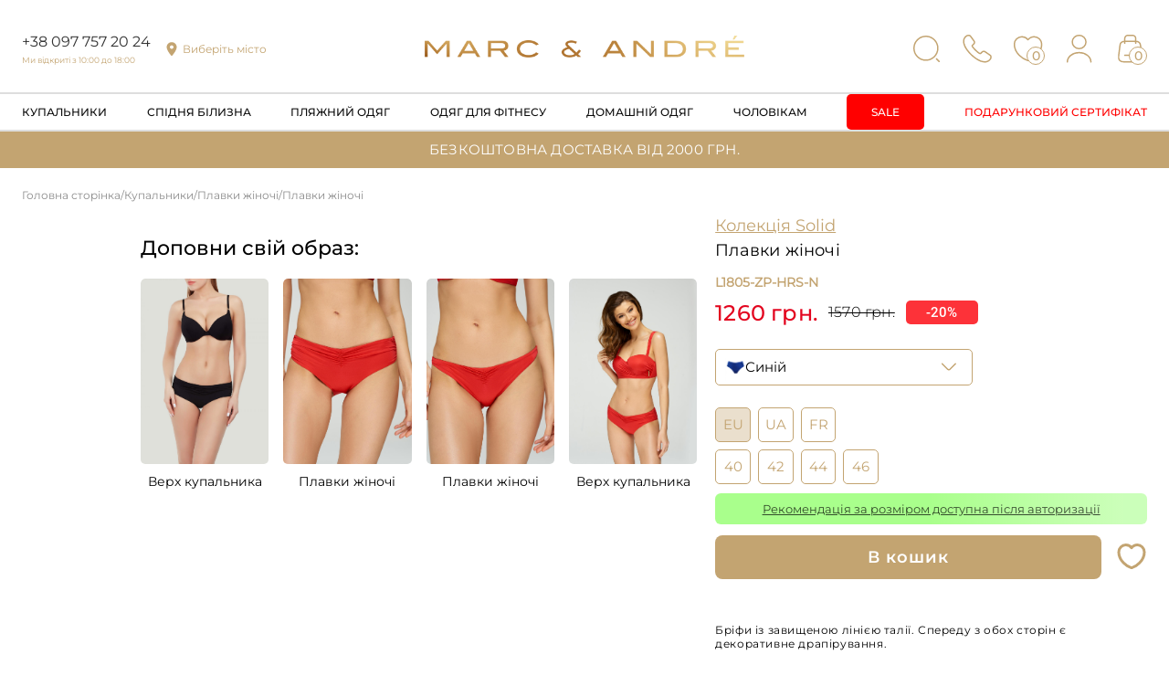

--- FILE ---
content_type: text/html; charset=UTF-8
request_url: https://marcandre.ua/kupalniki/plavki_zhinochi/l1805_zp_hrs_n_bikini_bottom/
body_size: 27052
content:
<!DOCTYPE html>
<html xml:lang="ua" lang="ua">
<head>
    <meta http-equiv="Content-Security-Policy" content="upgrade-insecure-requests">
	<meta name="facebook-domain-verification" content="yhkgm4rclh0mixsm63bm5qxtl4o15r" />
	<link rel="canonical" href="https://marcandre.ua/kupalniki/plavki_zhinochi/l1805_zp_hrs_n_bikini_bottom/" />


<link rel="shortcut icon" type="image/x-icon" href="/favicon.ico" />
    <meta http-equiv="Content-Type" content="text/html; charset=UTF-8" />
<meta name="keywords" content="L1805-ZP-HRS-N Bikini bottom  Marc Andre" />
<link rel="canonical" href="https://marcandre.ua/kupalniki/plavki_zhinochi/l1805_zp_hrs_n_bikini_bottom/" />
<script type="text/javascript" data-skip-moving="true">var t = window; t.dataLayer = t.dataLayer || []; t.conversionpro_config = t.conversionpro_config || {'ready_ym':'Y','metrika_id':'111111111','ready_ga':'Y','analytics_id':'UA-176610856-1','ready_rt':'N','container_name':'dataLayer','site_id':'ua','base_currency':'UAH'};</script>


<link href="/bitrix/js/ui/design-tokens/dist/ui.design-tokens.css?175508554226358" type="text/css"  rel="stylesheet" />
<link href="/bitrix/js/ui/fonts/opensans/ui.font.opensans.css?17550855432555" type="text/css"  rel="stylesheet" />
<link href="/bitrix/js/main/popup/dist/main.popup.bundle.css?175508552531694" type="text/css"  rel="stylesheet" />
<link href="/bitrix/cache/css/ua/marcandre2023/page_cba0a9b63ba82e36da4ad26aec02d342/page_cba0a9b63ba82e36da4ad26aec02d342_v1.css?1755094618253" type="text/css"  rel="stylesheet" />
<link href="/bitrix/cache/css/ua/marcandre2023/template_2b491a9fcf2a44c0dc790b3ef8d5107a/template_2b491a9fcf2a44c0dc790b3ef8d5107a_v1.css?1763127140218978" type="text/css"  data-template-style="true" rel="stylesheet" />
<script>if(!window.BX)window.BX={};if(!window.BX.message)window.BX.message=function(mess){if(typeof mess==='object'){for(let i in mess) {BX.message[i]=mess[i];} return true;}};</script>
<script>(window.BX||top.BX).message({"JS_CORE_LOADING":"Завантаження...","JS_CORE_WINDOW_CLOSE":"Закрити","JS_CORE_WINDOW_EXPAND":"Розгорнути","JS_CORE_WINDOW_NARROW":"Згорнути у вікно","JS_CORE_WINDOW_SAVE":"Зберегти","JS_CORE_WINDOW_CANCEL":"Скасувати","JS_CORE_H":"г","JS_CORE_M":"хв","JS_CORE_S":"с","JS_CORE_NO_DATA":"— Немає даних —","JSADM_AI_HIDE_EXTRA":"Приховати зайві","JSADM_AI_ALL_NOTIF":"Показати всі","JSADM_AUTH_REQ":"Потрібна авторизація!","JS_CORE_WINDOW_AUTH":"Увійти","JS_CORE_IMAGE_FULL":"Повний розмір","JS_CORE_WINDOW_CONTINUE":"Продовжити"});</script>

<script src="/bitrix/js/main/core/core.js?1755087025511455"></script>

<script>BX.Runtime.registerExtension({"name":"main.core","namespace":"BX","loaded":true});</script>
<script>BX.setJSList(["\/bitrix\/js\/main\/core\/core_ajax.js","\/bitrix\/js\/main\/core\/core_promise.js","\/bitrix\/js\/main\/polyfill\/promise\/js\/promise.js","\/bitrix\/js\/main\/loadext\/loadext.js","\/bitrix\/js\/main\/loadext\/extension.js","\/bitrix\/js\/main\/polyfill\/promise\/js\/promise.js","\/bitrix\/js\/main\/polyfill\/find\/js\/find.js","\/bitrix\/js\/main\/polyfill\/includes\/js\/includes.js","\/bitrix\/js\/main\/polyfill\/matches\/js\/matches.js","\/bitrix\/js\/ui\/polyfill\/closest\/js\/closest.js","\/bitrix\/js\/main\/polyfill\/fill\/main.polyfill.fill.js","\/bitrix\/js\/main\/polyfill\/find\/js\/find.js","\/bitrix\/js\/main\/polyfill\/matches\/js\/matches.js","\/bitrix\/js\/main\/polyfill\/core\/dist\/polyfill.bundle.js","\/bitrix\/js\/main\/core\/core.js","\/bitrix\/js\/main\/polyfill\/intersectionobserver\/js\/intersectionobserver.js","\/bitrix\/js\/main\/lazyload\/dist\/lazyload.bundle.js","\/bitrix\/js\/main\/polyfill\/core\/dist\/polyfill.bundle.js","\/bitrix\/js\/main\/parambag\/dist\/parambag.bundle.js"]);
</script>
<script>BX.Runtime.registerExtension({"name":"fx","namespace":"window","loaded":true});</script>
<script type="extension/settings" data-extension="currency.currency-core">{"region":"ru"}</script>
<script>BX.Runtime.registerExtension({"name":"currency.currency-core","namespace":"BX.Currency","loaded":true});</script>
<script>BX.Runtime.registerExtension({"name":"currency","namespace":"window","loaded":true});</script>
<script>BX.Runtime.registerExtension({"name":"ui.design-tokens","namespace":"window","loaded":true});</script>
<script>BX.Runtime.registerExtension({"name":"ui.fonts.opensans","namespace":"window","loaded":true});</script>
<script>BX.Runtime.registerExtension({"name":"main.popup","namespace":"BX.Main","loaded":true});</script>
<script>BX.Runtime.registerExtension({"name":"popup","namespace":"window","loaded":true});</script>
<script>(window.BX||top.BX).message({"LANGUAGE_ID":"ua","FORMAT_DATE":"DD.MM.YYYY","FORMAT_DATETIME":"DD.MM.YYYY HH:MI:SS","COOKIE_PREFIX":"BITRIX_SM","SERVER_TZ_OFFSET":"7200","UTF_MODE":"Y","SITE_ID":"ua","SITE_DIR":"\/","USER_ID":"","SERVER_TIME":1769523175,"USER_TZ_OFFSET":3600,"USER_TZ_AUTO":"Y","bitrix_sessid":"c9ad78cae43653d7ef1ed7b98dee4358"});</script>


<script  src="/bitrix/cache/js/ua/marcandre2023/kernel_main/kernel_main_v1.js?1755094999250135"></script>
<script src="/bitrix/js/currency/currency-core/dist/currency-core.bundle.js?17550854988800"></script>
<script src="/bitrix/js/currency/core_currency.js?17550854981181"></script>
<script src="/bitrix/js/main/popup/dist/main.popup.bundle.js?1755087025119116"></script>
<script>BX.setJSList(["\/bitrix\/js\/main\/core\/core_fx.js","\/bitrix\/js\/main\/pageobject\/dist\/pageobject.bundle.js","\/bitrix\/js\/main\/core\/core_window.js","\/bitrix\/js\/main\/date\/main.date.js","\/bitrix\/js\/main\/core\/core_date.js","\/bitrix\/js\/main\/session.js","\/bitrix\/js\/main\/utils.js","\/local\/templates\/marcandre2023\/components\/bitrix\/catalog.element\/.default\/script.js","\/local\/templates\/marcandre2023\/assets\/js\/jquery.min.js","\/local\/templates\/marcandre2023\/assets\/js\/slick-slider\/slick.min.js","\/local\/templates\/marcandre2023\/assets\/js\/owlcarousel\/owl.carousel.min.js","\/local\/templates\/marcandre2023\/assets\/js\/snap-slider\/snap-slider.min.js","\/local\/templates\/marcandre2023\/assets\/js\/fancybox\/fancyboxumd.js","\/local\/templates\/marcandre2023\/assets\/js\/jquery.maskedinput.js","\/local\/templates\/marcandre2023\/assets\/js\/jquery.validate.min.js","\/local\/templates\/marcandre2023\/assets\/js\/custom.js","\/local\/templates\/marcandre2023\/script.js","\/local\/templates\/marcandre2023\/assets\/js\/main.js","\/local\/templates\/marcandre2023\/components\/twofingers\/location\/.default\/script.js","\/local\/templates\/marcandre2023\/components\/twofingers\/location\/.default\/js\/jquery.mousewheel.min.js","\/local\/templates\/marcandre2023\/components\/twofingers\/location\/.default\/js\/jquery.nicescroll.js","\/local\/templates\/marcandre2023\/components\/bitrix\/sale.basket.basket.line\/basket\/script.js"]);</script>
<script>BX.setCSSList(["\/local\/templates\/marcandre2023\/components\/bitrix\/catalog.element\/.default\/style.css","\/local\/templates\/marcandre2023\/assets\/css\/slick-slider\/slick.css","\/local\/templates\/marcandre2023\/assets\/css\/slick-slider\/slick-theme.css","\/local\/templates\/marcandre2023\/assets\/css\/owlcarousel\/owl.carousel.min.css","\/local\/templates\/marcandre2023\/assets\/css\/owlcarousel\/owl.theme.default.min.css","\/local\/templates\/marcandre2023\/assets\/js\/fancybox\/fancyboxudm.css","\/local\/templates\/marcandre2023\/assets\/css\/main.css","\/local\/templates\/marcandre2023\/components\/twofingers\/location\/.default\/style.css","\/local\/templates\/marcandre2023\/components\/bitrix\/sale.basket.basket.line\/basket\/style.css","\/local\/templates\/marcandre2023\/template_styles.css"]);</script>
<script>
					(function () {
						"use strict";

						var counter = function ()
						{
							var cookie = (function (name) {
								var parts = ("; " + document.cookie).split("; " + name + "=");
								if (parts.length == 2) {
									try {return JSON.parse(decodeURIComponent(parts.pop().split(";").shift()));}
									catch (e) {}
								}
							})("BITRIX_CONVERSION_CONTEXT_ua");

							if (cookie && cookie.EXPIRE >= BX.message("SERVER_TIME"))
								return;

							var request = new XMLHttpRequest();
							request.open("POST", "/bitrix/tools/conversion/ajax_counter.php", true);
							request.setRequestHeader("Content-type", "application/x-www-form-urlencoded");
							request.send(
								"SITE_ID="+encodeURIComponent("ua")+
								"&sessid="+encodeURIComponent(BX.bitrix_sessid())+
								"&HTTP_REFERER="+encodeURIComponent(document.referrer)
							);
						};

						if (window.frameRequestStart === true)
							BX.addCustomEvent("onFrameDataReceived", counter);
						else
							BX.ready(counter);
					})();
				</script>
<meta name="viewport" content="width=device-width, initial-scale=1">
<!-- dev2fun module opengraph -->
<meta property="og:title" content="Плавки жіночі L1805-ZP-HRS-N"/>
<meta property="og:url" content="https://marcandre.ua/kupalniki/plavki_zhinochi/l1805_zp_hrs_n_bikini_bottom/"/>
<meta property="og:type" content="website"/>
<meta property="og:site_name" content="marcandre.ua"/>
<meta property="og:image" content="https://marcandre.ua/upload/dev2fun_opengraph/d18/d180820f3455c007146c210a3cb7a5be.jpg"/>
<meta property="og:image:type" content="image/jpeg"/>
<meta property="og:image:width" content="1920"/>
<meta property="og:image:height" content="1280"/>
<!-- /dev2fun module opengraph -->



<script  src="/bitrix/cache/js/ua/marcandre2023/template_63cdb4672936f19c17a91f2ed849e8bb/template_63cdb4672936f19c17a91f2ed849e8bb_v1.js?1761469721609499"></script>
<script  src="/bitrix/cache/js/ua/marcandre2023/page_80cee4929bb7a24ef6895ca122c1147b/page_80cee4929bb7a24ef6895ca122c1147b_v1.js?175509466295934"></script>

   <title>Плавки жіночі L1805-ZP-HRS-N</title>

	<meta charset="utf-8">


    
<script data-skip-moving="true" src="/local/templates/marcandre2023/assets/js/antifrod.js" async></script>

    <script data-skip-moving="true"> mindbox = window.mindbox || function() { mindbox.queue.push(arguments); }; mindbox.queue = mindbox.queue || []; mindbox("create"); </script>
    <script data-skip-moving="true" src="https://api.maestra.io/scripts/v1/tracker.js" async></script>
<script>
	var _rcct = "9feb252791b8cc3cba3cf1be3d7a289e63f0e1d6bdb3478eb84b2dd2d2aaae02";
	!function (t) {
		var a = t.getElementsByTagName("head")[0];
		var c = t.createElement("script");
		c.type = "text/javascript";
		c.src = "//c.simla.com/widget/loader.js";
		a.appendChild(c);
	} (document);
</script>
<!-- Google tag (gtag.js) -->
<script data-skip-moving="true" async src="https://www.googletagmanager.com/gtag/js?id=G-TME6SBCE8T"></script>
<script data-skip-moving="true">
  window.dataLayer = window.dataLayer || [];
  function gtag(){dataLayer.push(arguments);}
  gtag('js', new Date());

  gtag('config', 'G-TME6SBCE8T');
</script>
</head>
<body class="kupalnikiplavki_zhinochil1805_zp_hrs_n_bikini_bottom_page"><img src="/local/templates/marcandre2023/assets/images/beforeload.jpg" alt="" style="opacity:0; position:fixed; left:-10000px;">
<!-- Google Tag Manager (noscript) -->
<noscript><iframe src="https://www.googletagmanager.com/ns.html?id=GTM-K957DNW"
height="0" width="0" style="display:none;visibility:hidden"></iframe></noscript>
<!-- End Google Tag Manager (noscript) -->
<script>
BX.Currency.setCurrencyFormat('RUB', {'CURRENCY':'RUB','LID':'ua','FORMAT_STRING':'#','FULL_NAME':'RUB','DEC_POINT':'.','THOUSANDS_SEP':' ','DECIMALS':'2','THOUSANDS_VARIANT':'S','HIDE_ZERO':'Y','CREATED_BY':'1','DATE_CREATE':'2020-02-09 13:20:06','MODIFIED_BY':'7248','TIMESTAMP_X':'2020-09-24 16:18:44','TEMPLATE':{'SINGLE':'#','PARTS':['#'],'VALUE_INDEX':'0'}});  
</script>



<header class="header">
            <div class="top-bar container-width">
                <div class="top-bar__column hidden-lg">
                    <span class="menu-toggle"><img src="/local/templates/marcandre2023/assets/images/icons/menu-toggle.svg" alt=""></span>
                </div>
                <div class="top-bar__column hidden-sm">
                    <div class="contacts">
                        <a class="phonenumber" href="tel:380977572024">+38 097 757 20 24</a>
                        <span class="worktime">Ми відкриті з 10:00 до 18:00</span>
                    </div>
					
					 <!--'start_frame_cache_m17iPT'-->    <div class="city tfl__link-container tfl__link-container">
       
            <a href="#"
               data-location-id=""
               data-location-code=""
               class=" tfl__link city__active"
            >Виберіть місто</a>
        
    </div>
<!--'end_frame_cache_m17iPT'--><!--'start_frame_cache_sicJiU'--><style>
    .tfl-popup {
        border-radius: 0px;
        width: 700px;
        max-height: 512px;
        padding-top: 30px;
        padding-bottom: 30px;
        padding-left: 30px;
        padding-right: 30px;
    }

    .tfl-define-popup {
        border-radius: 5px;
    }

    .tfl-define-popup__main {
        color: #ffffff;
        background-color: #2b7de0;
    }

    .tfl-define-popup__main:hover {
        color: #333333;
        background-color: #468de4;
    }

    .tfl-define-popup__second {
        color: #337ab7;
        background-color: #f5f5f5;
    }

    .tfl-define-popup__second:hover {
        color: #039be5;
        background-color: #f5f5f5;
    }

    .tfl-popup__title {
        font-size: 25px;
        }

    .tfl-popup .tfl-popup__search {
        margin-top: 26px;
        margin-bottom: 15px;
    }

    .tfl-popup .tfl-popup__search-input {
        font-size: 15px;
        }

    .tfl-popup > .tfl-popup__close {
        width: 40px;
        height: 40px;
        top: 20px;
        right: 20px;
        z-index: 9;
    }

    .tfl-popup > .tfl-popup__close:before, .tfl-popup > .tfl-popup__close:after {
        width: 2px;
        height: 20px;
    }

    .tfl-popup__location-link {
        font-size: 14px;
        }

    .tfl-popup__nofound-mess-show {
        }

    .tfl-define-popup {
        padding-top: 30px;
        padding-bottom: 10px;
        padding-left: 20px;
        padding-right: 20px;
        }

    .tfl-define-popup__text {
        padding-bottom: 10px;
        font-size: 14px;
    }

    .tfl-define-popup__buttons {
        font-size: 12px;
        grid-template-columns: repeat(2, calc(50% - 5px));
        grid-gap: 10px;
    }

    .tfl-define-popup__desktop {
        width: 240px;
    }

    .tfl-popup .tfl-popup__search-input {
        background-image:
                linear-gradient(to top, #1f2949 2px, rgba(255, 86, 5, 0) 2px),
                linear-gradient(to top, rgb(189, 189, 189) 1px, rgba(189, 189, 189, 0) 1px);
    }

    @media screen and (max-width: 767px) {
        .tfl-popup {
            width: 100%;
            height: 100%;
            top: 50%;
            border-radius: 0;
            z-index: 9999999;
            /* grid-template-rows: auto auto minmax(50%, max-content);*/
            grid-template-rows: auto auto minmax(50%, 1fr);
            grid-template-columns: 100%;
            padding-top: 30px;
            padding-bottom: 30px;
            padding-left: 30px;
            padding-right: 30px;
            max-height: 100%;
        }

        .tfl-popup.tfl-popup_loaded {
            top: 50%;
        }

        .tfl-popup.tfl-popup_loading {
            height: 100%;
        }

        .tfl-popup__container {
            height: 100%;
        }

        .tfl-popup .tfl-popup__search {
            margin-top: 26px;
            margin-bottom: 15px;
        }

        .tfl-popup > .tfl-popup__close {
            width: 40px;
            height: 40px;
            top: 20px;
            right: 20px;
        }

        .tfl-popup > .tfl-popup__close:before, .tfl-popup > .tfl-popup__close:after {
            width: 2px;
            height: 20px;
        }

        .tfl-popup__with-locations.tfl-popup__with-defaults.tfl-popup__with-locations .tfl-popup__container,
        .tfl-popup__with-locations.tfl-popup__with-defaults .tfl-popup__container {
            grid-template-columns: 1fr;
            grid-template-rows: auto 1fr;
        }

        .tfl-popup__scroll-container + .tfl-popup__scroll-container {
            padding-left: 0;
        }

        .tfl-popup__with-defaults .tfl-popup__defaults {
            margin-bottom: 1rem;
            height: auto;
        }

        .tfl-popup .tfl-popup__search-input {
            max-width: none;
            width: 100%;
        }

        .tfl-popup__list {
            width: 100%;
        }

        .tfl-popup__title {
            font-size: 22px;
        }

        .tfl-popup .tfl-popup__search-input {
            font-size: 14px;
        }

        .tfl-popup__location-link {
            font-size: 13px;
        }

        .tfl-body-freeze {
            margin-right: 0;
        }

        .tfl-define-popup {
            padding-top: 30px;
            padding-bottom: 10px;
            padding-left: 20px;
            padding-right: 20px;
        }

        .tfl-define-popup__text {
            font-size: 14px;
            padding-bottom: 10px;
        }

        .tfl-define-popup__buttons {
            font-size: 12px;
            grid-template-columns: repeat(2, calc(50% - 5px));
            grid-gap: 10px;
        }

        .tfl-popup .tfl-popup__search-input {
            background-image:
                    linear-gradient(to top, #1f2949 2px, rgba(255, 86, 5, 0) 2px),
                    linear-gradient(to top, rgb(189, 189, 189) 1px, rgba(189, 189, 189, 0) 1px);
        }
    }
</style>    <div class="tfl-popup-overlay" style="display:none;">
        <div class="tfl-popup favorites-left-locations">
            <div class="tfl-popup__close tfl-popup__close_list"></div>
            <div class="tfl-popup__title-container">
                                    <div class="tfl-popup__title">Вкажіть своє місто</span></div>
                            </div>

            <div class="tfl-popup__search-wrapper">
                                <div class="tfl-popup__search">
                    <input
                            type="text"
                            autocomplete="off"
                            name="search"
                            placeholder="Почніть вводити назву міста"
                            class="tfl-popup__search-input">
                    <a href="#" class="tfl-popup__clear-field">
                        <span class="tfl-popup__close"></span>
                    </a>
                    <div class="tfl-popup__search-icon">
                        <svg width="17" height="17" viewBox="0 0 17 17" aria-hidden="true">
                            <path class="cls-1"
                                  d="M16.709,16.719a1,1,0,0,1-1.412,0l-3.256-3.287A7.475,7.475,0,1,1,15,7.5a7.433,7.433,0,0,1-1.549,4.518l3.258,3.289A1,1,0,0,1,16.709,16.719ZM7.5,2A5.5,5.5,0,1,0,13,7.5,5.5,5.5,0,0,0,7.5,2Z"></path>
                        </svg>
                    </div>
                </div>

                            </div>

            <div class="tfl-popup__container">
                        <div class="tfl-popup__scroll-container tfl-popup__defaults">
            <ul class="tfl-popup__list"></ul>
        </div>
                <div class="tfl-popup__scroll-container tfl-popup__locations">
                    <ul class="tfl-popup__list"></ul>
                    <div class="tfl-popup__nofound-mess">Населений пункт за вашими критеріями не знайдено :(</div>
                </div>

                            </div>
        </div>
        <div class="tfl-popup-overlay__loader">
            <div class="tfl-popup-overlay__circle"></div>
            <div class="tfl-popup-overlay__circle"></div>
            <div class="tfl-popup-overlay__circle"></div>
        </div>
    </div>
    <div class="tfl-define-popup" style="display:none;">
        <div class="tfl-define-popup__text">Не вдалося визначити ваше місто</div>
        <div class="tfl-popup__close"></div>
        <div class="tfl-define-popup__buttons"
             style="border-radius: 0 0 5px 5px">
                            <a href="#"
                   class="tfl-define-popup__button tfl-define-popup__main tfl-define-popup__list">Змінити</a>
                <a href="#"
                   class="tfl-define-popup__button tfl-define-popup__second tfl-define-popup__yes">Закрити</a>
                    </div>
    </div>
    <script>

        var TFLocation;

        if (typeof BX != 'undefined') {
            if (window.frameCacheVars !== undefined) {
                BX.addCustomEvent("onFrameDataReceived", function (json) {
                    initTFLocation();
                });
            } else {
                BX.ready(function () {
                    if (window.frameCacheVars !== undefined) {
                        BX.addCustomEvent("onFrameDataReceived", function (json) {
                            initTFLocation();
                        });
                    } else {
                        initTFLocation();
                    }
                });
            }

            
        } else {
            $(function () {
                initTFLocation();
            });
        }

        if (typeof initTFLocation === 'undefined') {
            initTFLocation = function () {
                TFLocation = new TfLocation({"path":"\/bitrix\/components\/twofingers\/location","request_uri":"\/kupalniki\/plavki_zhinochi\/l1805_zp_hrs_n_bikini_bottom\/","ajax_search":false,"mobile_width":"767","load_type":"all"}, '; ');

                $(document).on('click', '.tfl__link', function (e) {
                    TFLocation.openLocationsPopup($(this));

                    e.stopPropagation();
                    e.preventDefault();

                    return false;
                });

                            }
        }


    </script>
<!--'end_frame_cache_sicJiU'-->                </div>
		
								
				
                <div class="top-bar__column logo">
                    <a href="/"><img src="/local/templates/marcandre2023/assets/images/logo2025.png" alt=""></a>
                </div>
                <div class="top-bar__column actions">
                    <div class="actions__box search hidden-sm">
                    </div>
                    <div class="actions__box search--form hidden-sm">
                        <div class="hidden-form">
                            <form id="searchformLeft" action="/search/index.php">
                                <input class="search-form__text" type="text" name="q" placeholder="Пошук"> 
                                <i class="search-form__icon"></i> 
                                <input class="search-form__btn" type="submit" name="s" value="Пошук"> 
                            </form>
                        </div>
                    </div>
                    <a  data-src="/ajax/form.php" class="actions__box callback hidden-sm" data-type="ajax" data-fancybox></a>
					<a href="/personal/wishlist.php" class="actions__box whishlist hidden-sm"><span class="count-in_wish">0</span></a>
                    <a data-src="/local/ajax/auth.php" href="#" data-type="ajax" data-fancybox id="open_auth_sms" class="actions__box authregclick user hidden-sm" data-fancybox></a>                    <div id="bid"><script>
var bx_basketFKauiI = new BitrixSmallCart;
</script>
<div id="bx_basketFKauiI" class="bx-basket bx-opener"><!--'start_frame_cache_bx_basketFKauiI'--><a href="/personal/order/make/" class="actions__box basket">
	<span class="count-in">0</span>
</a>

<!--'end_frame_cache_bx_basketFKauiI'--></div>
<script type="text/javascript">
	bx_basketFKauiI.siteId       = 'ua';
	bx_basketFKauiI.cartId       = 'bx_basketFKauiI';
	bx_basketFKauiI.ajaxPath     = '/bitrix/components/bitrix/sale.basket.basket.line/ajax.php';
	bx_basketFKauiI.templateName = 'basket';
	bx_basketFKauiI.arParams     =  {'HIDE_ON_BASKET_PAGES':'N','PATH_TO_AUTHORIZE':'/login/','PATH_TO_BASKET':'/personal/cart/','PATH_TO_ORDER':'/personal/order/make/','PATH_TO_PERSONAL':'/personal/','PATH_TO_PROFILE':'/personal/','PATH_TO_REGISTER':'/login/','POSITION_FIXED':'N','SHOW_AUTHOR':'N','SHOW_EMPTY_VALUES':'Y','SHOW_NUM_PRODUCTS':'Y','SHOW_PERSONAL_LINK':'Y','SHOW_PRODUCTS':'N','SHOW_REGISTRATION':'N','SHOW_TOTAL_PRICE':'Y','CACHE_TYPE':'A','SHOW_DELAY':'Y','SHOW_NOTAVAIL':'Y','SHOW_IMAGE':'Y','SHOW_PRICE':'Y','SHOW_SUMMARY':'Y','POSITION_VERTICAL':'top','POSITION_HORIZONTAL':'right','MAX_IMAGE_SIZE':'70','AJAX':'N','~HIDE_ON_BASKET_PAGES':'N','~PATH_TO_AUTHORIZE':'/login/','~PATH_TO_BASKET':'/personal/cart/','~PATH_TO_ORDER':'/personal/order/make/','~PATH_TO_PERSONAL':'/personal/','~PATH_TO_PROFILE':'/personal/','~PATH_TO_REGISTER':'/login/','~POSITION_FIXED':'N','~SHOW_AUTHOR':'N','~SHOW_EMPTY_VALUES':'Y','~SHOW_NUM_PRODUCTS':'Y','~SHOW_PERSONAL_LINK':'Y','~SHOW_PRODUCTS':'N','~SHOW_REGISTRATION':'N','~SHOW_TOTAL_PRICE':'Y','~CACHE_TYPE':'A','~SHOW_DELAY':'Y','~SHOW_NOTAVAIL':'Y','~SHOW_IMAGE':'Y','~SHOW_PRICE':'Y','~SHOW_SUMMARY':'Y','~POSITION_VERTICAL':'top','~POSITION_HORIZONTAL':'right','~MAX_IMAGE_SIZE':'70','~AJAX':'N','cartId':'bx_basketFKauiI'}; // TODO \Bitrix\Main\Web\Json::encode
	bx_basketFKauiI.closeMessage = 'Hide';
	bx_basketFKauiI.openMessage  = 'Expand';
	bx_basketFKauiI.activate();
</script></div>
                </div>
            </div>
            <div class="top-menu">
                <nav class="container-width">
                    <div class="mobile hidden-lg mobile--header">
                        <div class="hidden-form">
                            <form id="searchformMain" action="/search/index.php">
                                <input class="search-form__text" name="q" type="text" placeholder="Пошук"> 
                                <i class="search-form__icon"></i> 
                                <input class="search-form__btn" name="s" type="submit" value="Пошук"> 
                            </form>
                        </div>
						<div class="full_mobile_line">
							<div class="close_mobile_full"><svg xmlns="http://www.w3.org/2000/svg" width="32" height="32" viewBox="0 0 32 32" fill="none">
							<path d="M11.755 20.2939L20.245 11.7823M20.245 20.2939L11.755 11.7823M16 31.0762C24.25 31.0762 31 24.3091 31 16.0381C31 7.76714 24.25 1 16 1C7.75 1 1 7.76714 1 16.0381C1 24.3091 7.75 31.0762 16 31.0762Z" stroke="#C3A471" stroke-width="1.5" stroke-linecap="round" stroke-linejoin="round"/>
							</svg></div>
							<div class="right_mobile_line">
								<span class="search mobile__search" href="#"></span>
								<a href="/personal/wishlist.php" class="mobile_wishlist whishlist"><span class="count-in_wish">0</span></a>
								 <a data-src="/local/ajax/auth.php" href="#" data-type="ajax" data-fancybox id="open_auth_sms" class="mobile__user authregclick user">Особистий кабінет</a>								
							</div>
						</div>
                    </div>
                    					<ul class="menu menu--header">
		<li class="menu__item menu__item--dropdown ">
			<a class="menu__link" href="/kupalniki/">Купальники</a>
								<ul class="sub-menu"><li class="menu__item "><a class="menu__link show_mobile_item " href="/kupalniki/">Всі товари</a></li>
											<li class="menu__item "><a class="menu__link" href="/kupalniki/novinki/" >Новинки</a></li>
											<li class="menu__item "><a class="menu__link" href="/kupalniki/verkh_kupalnika/" >Верх купальника</a></li>
											<li class="menu__item "><a class="menu__link" href="/kupalniki/plavki_zhinochi/" >Плавки жіночі</a></li>
											<li class="menu__item "><a class="menu__link" href="/kupalniki/sutsilni_kupalniki/" >Суцільні купальники</a></li>
											<li class="menu__item "><a class="menu__link" href="/kupalniki/tankini/" >Танкіні</a></li>
											<li class="menu__item "><a class="menu__link" href="/kupalniki/sportivni_kupalniki/" >Спортивні купальники</a></li>
											<li class="menu__item "><a class="menu__link" href="/kupalniki/size/" >Size+</a></li>
											<li class="menu__item "><a class="menu__link" href="/kupalniki/sale/" >Sale</a></li>
									</ul>
				<div class="menu__dropdown">
					<div class="megamenu container-width">
						<ul class="submenu submenu--nested submenu-span-2">
							<li>
								<ul>
																		<li class="menu__item "><a class="menu__link" href="/kupalniki/novinki/">Новинки</a></li>
																											<li class="menu__item "><a class="menu__link" href="/kupalniki/verkh_kupalnika/">Верх купальника</a></li>
																											<li class="menu__item "><a class="menu__link" href="/kupalniki/plavki_zhinochi/">Плавки жіночі</a></li>
																											<li class="menu__item "><a class="menu__link" href="/kupalniki/sutsilni_kupalniki/">Суцільні купальники</a></li>
																											<li class="menu__item "><a class="menu__link" href="/kupalniki/tankini/">Танкіні</a></li>
																																																		
								</ul>
							</li>
							<li>
								<ul>
																																																																	<li class="menu__item "><a class="menu__link" href="/kupalniki/sportivni_kupalniki/">Спортивні купальники</a></li>
																														<li class="menu__item "><a class="menu__link" href="/kupalniki/size/">Size+</a></li>
																														<li class="menu__item menu__item--red"><a class="menu__link" href="/kupalniki/sale/">Sale</a></li>
																											</ul>
							</li>
						</ul>
						<ul class="submenu submenu-images submenu-img-2">
							<li>
								<a href="/kupalniki/">
									<img src="/upload/iblock/b2d/sbvlumg7ppq06d60n9uqseo6lf8kyioj/365x242-kupalniki.jpg" alt="">
								</a>
							</li>
						</ul>					</div>
				</div>
					</li>
			<li class="menu__item menu__item--dropdown ">
			<a class="menu__link" href="/spidnya_bilizna/">Спідня білизна</a>
								<ul class="sub-menu"><li class="menu__item "><a class="menu__link show_mobile_item " href="/spidnya_bilizna/">Всі товари</a></li>
											<li class="menu__item "><a class="menu__link" href="/spidnya_bilizna/novinki_1/" >Новинки</a></li>
											<li class="menu__item "><a class="menu__link" href="/spidnya_bilizna/basic_kolektsiya/" >BASIC КОЛЕКЦІЯ</a></li>
											<li class="menu__item "><a class="menu__link" href="/spidnya_bilizna/byustgalteri/" >Бюстгальтери</a></li>
											<li class="menu__item "><a class="menu__link" href="/spidnya_bilizna/trusiki/" >Трусики</a></li>
											<li class="menu__item "><a class="menu__link" href="/spidnya_bilizna/bodi/" >Боді</a></li>
											<li class="menu__item "><a class="menu__link" href="/spidnya_bilizna/topi/" >Топи</a></li>
											<li class="menu__item "><a class="menu__link" href="/spidnya_bilizna/bezshovna_kolektsiya/" >Безшовна колекція</a></li>
											<li class="menu__item "><a class="menu__link" href="/spidnya_bilizna/aksesuari/" >Аксесуари</a></li>
											<li class="menu__item "><a class="menu__link" href="/spidnya_bilizna/sale/" >Sale</a></li>
									</ul>
				<div class="menu__dropdown">
					<div class="megamenu container-width">
						<ul class="submenu submenu--nested submenu-span-2">
							<li>
								<ul>
																		<li class="menu__item "><a class="menu__link" href="/spidnya_bilizna/novinki_1/">Новинки</a></li>
																											<li class="menu__item "><a class="menu__link" href="/spidnya_bilizna/basic_kolektsiya/">BASIC КОЛЕКЦІЯ</a></li>
																											<li class="menu__item "><a class="menu__link" href="/spidnya_bilizna/byustgalteri/">Бюстгальтери</a></li>
																											<li class="menu__item "><a class="menu__link" href="/spidnya_bilizna/trusiki/">Трусики</a></li>
																											<li class="menu__item "><a class="menu__link" href="/spidnya_bilizna/bodi/">Боді</a></li>
																																																										
								</ul>
							</li>
							<li>
								<ul>
																																																																	<li class="menu__item "><a class="menu__link" href="/spidnya_bilizna/topi/">Топи</a></li>
																														<li class="menu__item "><a class="menu__link" href="/spidnya_bilizna/bezshovna_kolektsiya/">Безшовна колекція</a></li>
																														<li class="menu__item "><a class="menu__link" href="/spidnya_bilizna/aksesuari/">Аксесуари</a></li>
																														<li class="menu__item menu__item--red"><a class="menu__link" href="/spidnya_bilizna/sale/">Sale</a></li>
																											</ul>
							</li>
						</ul>
						<ul class="submenu submenu-images submenu-img-2">
							<li>
								<a href="/spidnya_bilizna/">
									<img src="/upload/iblock/812/z2uw8yo7j19pa20b460rpgpu67kjb4v2/365x242-bele.jpg" alt="">
								</a>
							</li>
						</ul>					</div>
				</div>
					</li>
			<li class="menu__item menu__item--dropdown ">
			<a class="menu__link" href="/plyazhniy_odyag/">Пляжний одяг</a>
								<ul class="sub-menu"><li class="menu__item "><a class="menu__link show_mobile_item " href="/plyazhniy_odyag/">Всі товари</a></li>
											<li class="menu__item "><a class="menu__link" href="/plyazhniy_odyag/pareo/" >Парео</a></li>
											<li class="menu__item "><a class="menu__link" href="/plyazhniy_odyag/tuniki/" >Туніки</a></li>
											<li class="menu__item "><a class="menu__link" href="/plyazhniy_odyag/polo_i_topi/" >Поло і топи</a></li>
											<li class="menu__item "><a class="menu__link" href="/plyazhniy_odyag/plyazhni_sukni/" >Пляжні сукні</a></li>
											<li class="menu__item "><a class="menu__link" href="/plyazhniy_odyag/shorti_i_bryuki/" >Шорти і брюки</a></li>
											<li class="menu__item "><a class="menu__link" href="/plyazhniy_odyag/vzuttya_plyazhne/" >Взуття пляжне</a></li>
											<li class="menu__item "><a class="menu__link" href="/plyazhniy_odyag/sumki_dlya_plyazhu/" >Сумки для пляжу</a></li>
											<li class="menu__item "><a class="menu__link" href="/plyazhniy_odyag/kapelyukhi_plyazhni/" >Капелюхи пляжні</a></li>
											<li class="menu__item "><a class="menu__link" href="/plyazhniy_odyag/aksesuari_2/" >Аксесуари</a></li>
											<li class="menu__item "><a class="menu__link" href="/plyazhniy_odyag/sale/" >Sale</a></li>
									</ul>
				<div class="menu__dropdown">
					<div class="megamenu container-width">
						<ul class="submenu submenu--nested submenu-span-2">
							<li>
								<ul>
																		<li class="menu__item "><a class="menu__link" href="/plyazhniy_odyag/pareo/">Парео</a></li>
																											<li class="menu__item "><a class="menu__link" href="/plyazhniy_odyag/tuniki/">Туніки</a></li>
																											<li class="menu__item "><a class="menu__link" href="/plyazhniy_odyag/polo_i_topi/">Поло і топи</a></li>
																											<li class="menu__item "><a class="menu__link" href="/plyazhniy_odyag/plyazhni_sukni/">Пляжні сукні</a></li>
																											<li class="menu__item "><a class="menu__link" href="/plyazhniy_odyag/shorti_i_bryuki/">Шорти і брюки</a></li>
																																																																		
								</ul>
							</li>
							<li>
								<ul>
																																																																	<li class="menu__item "><a class="menu__link" href="/plyazhniy_odyag/vzuttya_plyazhne/">Взуття пляжне</a></li>
																														<li class="menu__item "><a class="menu__link" href="/plyazhniy_odyag/sumki_dlya_plyazhu/">Сумки для пляжу</a></li>
																														<li class="menu__item "><a class="menu__link" href="/plyazhniy_odyag/kapelyukhi_plyazhni/">Капелюхи пляжні</a></li>
																														<li class="menu__item "><a class="menu__link" href="/plyazhniy_odyag/aksesuari_2/">Аксесуари</a></li>
																														<li class="menu__item menu__item--red"><a class="menu__link" href="/plyazhniy_odyag/sale/">Sale</a></li>
																											</ul>
							</li>
						</ul>
						<ul class="submenu submenu-images submenu-img-2">
							<li>
								<a href="/plyazhniy_odyag/">
									<img src="/upload/iblock/b45/wn8jdyfb26e62yit9ykie163hajno8yh/365x242-plyazhnaya-odezhda.jpg" alt="">
								</a>
							</li>
						</ul>					</div>
				</div>
					</li>
			<li class="menu__item menu__item--dropdown ">
			<a class="menu__link" href="/odyag_dlya_fitnesu/">Одяг для фітнесу</a>
								<ul class="sub-menu"><li class="menu__item "><a class="menu__link show_mobile_item " href="/odyag_dlya_fitnesu/">Всі товари</a></li>
											<li class="menu__item "><a class="menu__link" href="/odyag_dlya_fitnesu/kupalniki_sportivni/" >Купальники спортивні</a></li>
											<li class="menu__item "><a class="menu__link" href="/odyag_dlya_fitnesu/kurtki_i_topi/" >Куртки і топи</a></li>
											<li class="menu__item "><a class="menu__link" href="/odyag_dlya_fitnesu/leginsi/" >Легінси</a></li>
											<li class="menu__item "><a class="menu__link" href="/odyag_dlya_fitnesu/sale/" >Sale</a></li>
									</ul>
				<div class="menu__dropdown">
					<div class="megamenu container-width">
						<ul class="submenu submenu--nested submenu-span-2">
							<li>
								<ul>
																		<li class="menu__item "><a class="menu__link" href="/odyag_dlya_fitnesu/kupalniki_sportivni/">Купальники спортивні</a></li>
																											<li class="menu__item "><a class="menu__link" href="/odyag_dlya_fitnesu/kurtki_i_topi/">Куртки і топи</a></li>
																											<li class="menu__item "><a class="menu__link" href="/odyag_dlya_fitnesu/leginsi/">Легінси</a></li>
																											<li class="menu__item menu__item--red"><a class="menu__link" href="/odyag_dlya_fitnesu/sale/">Sale</a></li>
																										
								</ul>
							</li>
							<li>
								<ul>
																																																					</ul>
							</li>
						</ul>
						<ul class="submenu submenu-images submenu-img-2">
							<li>
								<a href="/odyag_dlya_fitnesu/">
									<img src="/upload/iblock/24e/Vsplyvayushchee-okno_Odezhda-dlya-fitnesa_odezhda-dlya-sporta.jpg" alt="">
								</a>
							</li>
						</ul>					</div>
				</div>
					</li>
			<li class="menu__item menu__item--dropdown ">
			<a class="menu__link" href="/domashniy_odyag/">Домашній одяг</a>
								<ul class="sub-menu"><li class="menu__item "><a class="menu__link show_mobile_item " href="/domashniy_odyag/">Всі товари</a></li>
											<li class="menu__item "><a class="menu__link" href="/domashniy_odyag/odyag_z_kashemiru/" >Одяг з кашеміру</a></li>
											<li class="menu__item "><a class="menu__link" href="/domashniy_odyag/nichni_sorochki/" >Нічні сорочки</a></li>
											<li class="menu__item "><a class="menu__link" href="/domashniy_odyag/khalati/" >Халати</a></li>
											<li class="menu__item "><a class="menu__link" href="/domashniy_odyag/pizhami/" >Піжами</a></li>
											<li class="menu__item "><a class="menu__link" href="/domashniy_odyag/domashni_sukni_i_tuniki/" >Домашні сукні і туніки</a></li>
											<li class="menu__item "><a class="menu__link" href="/domashniy_odyag/topi_i_futbolki/" >Топи і футболки</a></li>
											<li class="menu__item "><a class="menu__link" href="/domashniy_odyag/kostyumi/" >Костюми</a></li>
											<li class="menu__item "><a class="menu__link" href="/domashniy_odyag/aksesuari_1/" >Аксесуари</a></li>
											<li class="menu__item "><a class="menu__link" href="/domashniy_odyag/sale/" >Sale</a></li>
									</ul>
				<div class="menu__dropdown">
					<div class="megamenu container-width">
						<ul class="submenu submenu--nested submenu-span-2">
							<li>
								<ul>
																		<li class="menu__item "><a class="menu__link" href="/domashniy_odyag/odyag_z_kashemiru/">Одяг з кашеміру</a></li>
																											<li class="menu__item "><a class="menu__link" href="/domashniy_odyag/nichni_sorochki/">Нічні сорочки</a></li>
																											<li class="menu__item "><a class="menu__link" href="/domashniy_odyag/khalati/">Халати</a></li>
																											<li class="menu__item "><a class="menu__link" href="/domashniy_odyag/pizhami/">Піжами</a></li>
																											<li class="menu__item "><a class="menu__link" href="/domashniy_odyag/domashni_sukni_i_tuniki/">Домашні сукні і туніки</a></li>
																																																										
								</ul>
							</li>
							<li>
								<ul>
																																																																	<li class="menu__item "><a class="menu__link" href="/domashniy_odyag/topi_i_futbolki/">Топи і футболки</a></li>
																														<li class="menu__item "><a class="menu__link" href="/domashniy_odyag/kostyumi/">Костюми</a></li>
																														<li class="menu__item "><a class="menu__link" href="/domashniy_odyag/aksesuari_1/">Аксесуари</a></li>
																														<li class="menu__item menu__item--red"><a class="menu__link" href="/domashniy_odyag/sale/">Sale</a></li>
																											</ul>
							</li>
						</ul>
						<ul class="submenu submenu-images submenu-img-2">
							<li>
								<a href="/domashniy_odyag/">
									<img src="/upload/iblock/d9c/pb0w5ba2ad2fampbygtan98fb4ks0zle/365x242-odezhda-dlya-doma.jpg" alt="">
								</a>
							</li>
						</ul>					</div>
				</div>
					</li>
			<li class="menu__item menu__item--dropdown ">
			<a class="menu__link" href="/cholovikam/">Чоловікам</a>
								<ul class="sub-menu"><li class="menu__item "><a class="menu__link show_mobile_item " href="/cholovikam/">Всі товари</a></li>
											<li class="menu__item "><a class="menu__link" href="/cholovikam/cholovicha_bilizna/" >Чоловіча білизна</a></li>
											<li class="menu__item "><a class="menu__link" href="/cholovikam/polo_cholovichi/" >Поло чоловічі</a></li>
											<li class="menu__item "><a class="menu__link" href="/cholovikam/plavki_i_shorti/" >Плавки і шорти</a></li>
											<li class="menu__item "><a class="menu__link" href="/cholovikam/sale/" >Sale</a></li>
									</ul>
				<div class="menu__dropdown">
					<div class="megamenu container-width">
						<ul class="submenu submenu--nested submenu-span-2">
							<li>
								<ul>
																		<li class="menu__item "><a class="menu__link" href="/cholovikam/cholovicha_bilizna/">Чоловіча білизна</a></li>
																											<li class="menu__item "><a class="menu__link" href="/cholovikam/polo_cholovichi/">Поло чоловічі</a></li>
																											<li class="menu__item "><a class="menu__link" href="/cholovikam/plavki_i_shorti/">Плавки і шорти</a></li>
																											<li class="menu__item menu__item--red"><a class="menu__link" href="/cholovikam/sale/">Sale</a></li>
																										
								</ul>
							</li>
							<li>
								<ul>
																																																					</ul>
							</li>
						</ul>
						<ul class="submenu submenu-images submenu-img-2">
							<li>
								<a href="/cholovikam/">
									<img src="/upload/iblock/ec9/v06wz0j230a9uuygdvnmn424kew3luqs/365x242-muzhchinam.jpg" alt="">
								</a>
							</li>
						</ul>					</div>
				</div>
					</li>
			<li class="menu__item menu__item--dropdown outlet ">
			<a class="menu__link" href="/sales/">Sale</a>
								<ul class="sub-menu"><li class="menu__item "><a class="menu__link show_mobile_item " href="/sales/">Всі товари</a></li>
											<li class="menu__item "><a class="menu__link" href="/sales/kupalniki/" >Купальники</a></li>
											<li class="menu__item "><a class="menu__link" href="/sales/nizhnya_bilizna/" >Спідня білизна</a></li>
											<li class="menu__item "><a class="menu__link" href="/sales/plyazhniy_odyag/" >Пляжний одяг</a></li>
											<li class="menu__item "><a class="menu__link" href="/sales/odyag_dlya_fitnesu/" >Одяг для фітнесу</a></li>
											<li class="menu__item "><a class="menu__link" href="/sales/domashniy_odyag/" >Домашній одяг</a></li>
											<li class="menu__item "><a class="menu__link" href="/sales/cholovikam/" >Чоловікам</a></li>
									</ul>
				<div class="menu__dropdown">
					<div class="megamenu container-width">
						<ul class="submenu submenu--nested submenu-span-2">
							<li>
								<ul>
																		<li class="menu__item menu__item--red"><a class="menu__link" href="/sales/kupalniki/">Купальники</a></li>
																											<li class="menu__item menu__item--red"><a class="menu__link" href="/sales/nizhnya_bilizna/">Спідня білизна</a></li>
																											<li class="menu__item menu__item--red"><a class="menu__link" href="/sales/plyazhniy_odyag/">Пляжний одяг</a></li>
																											<li class="menu__item menu__item--red"><a class="menu__link" href="/sales/odyag_dlya_fitnesu/">Одяг для фітнесу</a></li>
																											<li class="menu__item menu__item--red"><a class="menu__link" href="/sales/domashniy_odyag/">Домашній одяг</a></li>
																																		
								</ul>
							</li>
							<li>
								<ul>
																																																																	<li class="menu__item menu__item--red"><a class="menu__link" href="/sales/cholovikam/">Чоловікам</a></li>
																											</ul>
							</li>
						</ul>
						<ul class="submenu submenu-images submenu-img-2">
							<li>
								<a href="/sales/">
									<img src="/upload/iblock/b56/hgqqfwfovtrd8zmxaefhis64vgvx1m6v/365x242-outlet.jpg" alt="">
								</a>
							</li>
						</ul>					</div>
				</div>
					</li>
			<li class="menu__item  ">
			<a class="menu__link" href="/%2Fcertificates%2F/">Подарунковий сертифікат</a>
					</li>
	</ul>
					 					
                    
                    <div class="mobile hidden-lg mobile--footer">
						<a class="btn-callback callbackmb" href="#" data-src="/ajax/form.php" data-type="ajax" data-fancybox>Замовити дзвінок</a>
                        <div class="contacts">
							<div class="title_mobile_menu_contacts">Клієнтська підтримка</div>
                            <a class="phonenumber" href="tel:380977572024">+38 097 757 20 24</a>
                            
                        </div>
                        
                    </div>
                </nav>
            </div>
			
<div class="top-notify">
	<span>БЕЗКОШТОВНА ДОСТАВКА ВІД 2000 ГРН.</span>
	<button type="button" class="close-notify"><img src="/local/templates/marcandre2023/assets/images/icons/close-notify.svg" alt=""></button>
</div>
    
          
        </header>
								<section class="catalog catalog--category container-width breadcrumb_block"><div class="breadcrumbs " itemprop="http://schema.org/breadcrumb" itemscope itemtype="http://schema.org/BreadcrumbList">
			<div class="bx-breadcrumb-item " id="bx_breadcrumb_0" itemprop="itemListElement" itemscope itemtype="http://schema.org/ListItem">
				
				<a href="/" title="Головна сторінка" itemprop="url">
					<span itemprop="name">Головна сторінка</span>
				</a>
				<meta itemprop="position" content="1" />
			</div><div class="sep_br">/</div>
			<div class="bx-breadcrumb-item " id="bx_breadcrumb_1" itemprop="itemListElement" itemscope itemtype="http://schema.org/ListItem">
				
				<a href="/kupalniki/" title="Купальники" itemprop="url">
					<span itemprop="name">Купальники</span>
				</a>
				<meta itemprop="position" content="2" />
			</div><div class="sep_br">/</div>
			<div class="bx-breadcrumb-item " id="bx_breadcrumb_2" itemprop="itemListElement" itemscope itemtype="http://schema.org/ListItem">
				
				<a href="/kupalniki/plavki_zhinochi/" title="Плавки жіночі" itemprop="url">
					<span itemprop="name">Плавки жіночі</span>
				</a>
				<meta itemprop="position" content="3" />
			</div><div class="sep_br">/</div>
			<div class="bx-breadcrumb-item" itemprop="itemListElement" itemscope itemtype="http://schema.org/ListItem">
				
				<span itemprop="name">Плавки жіночі</span>
				<meta itemprop="position" content="4" />
			</div></div></section>
			
					

<script>
mindbox("async", {
  operation: "Website.ViewProduct",
  data: {
  viewProduct: {
    product: {
      ids: {
        website: "674896"       }
    }
  }
},
  onSuccess: function() { },
  onError: function(error) { }
});

</script>
<script type="text/javascript"> var _tmr = window._tmr || (window._tmr = []); _tmr.push({ type: 'reachGoal', id: 3324269, value: 'VALUE', goal: 'product_view', params: { product_id: 672469}});

</script>
<section class="catalog catalog--category container-width" id="bx_117848907_672469" itemscope itemtype="http://schema.org/Product">
<div class="product-item-detail-slider-container" style="display:none" id="bx_117848907_672469_big_slider">
                        <span class="product-item-detail-slider-close" data-entity="close-popup"></span>
                        <div class="product-item-detail-slider-block " data-entity="images-slider-block">
                            <span class="product-item-detail-slider-left" data-entity="slider-control-left" style="display: none;"></span>
                            <span class="product-item-detail-slider-right" data-entity="slider-control-right" style="display: none;"></span>
                            <div class="product-item-label-text product-item-label-big product-item-label-top product-item-label-left" id="bx_117848907_672469_sticker"
                                style="display: none;">
                                                            </div>
                                                                <div class="product-item-label-ring product-item-label-big product-item-label-top product-item-label-left" id="bx_117848907_672469_dsc_pict"
                                         style="display: none;">
                                    </div>
                                                                <div class="product-item-detail-slider-images-container" data-entity="images-container">
                                										                                        <div class="product-item-detail-slider-image active" data-entity="image" data-id="1">
                                          <img src="https://ftp.marcandandre.com/static/resized/L1805-ZP-HRS-N_02_STL.jpg" alt="Плавки жіночі" title="Плавки жіночі" itemprop="image">
                                        </div>
										





                                        										                                        <div class="product-item-detail-slider-image" data-entity="image" data-id="2">
                                          <img src="https://ftp.marcandandre.com/static/resized/L1805-ZP-HRS-N_04_Full Body.jpg" alt="Плавки жіночі" title="Плавки жіночі">
                                        </div>
										





                                        										                                        <div class="product-item-detail-slider-image" data-entity="image" data-id="3">
                                          <img src="https://ftp.marcandandre.com/static/resized/L1805-ZP-HRS-N_01_Packshot.jpg" alt="Плавки жіночі" title="Плавки жіночі">
                                        </div>
										





                                                                    </div>
                        </div>
				</div>				              <div class="catalog__product product">
				<div class="product__media">
                    <div class="product__v-slider">
                          <div id="sliderCardSm" class="vertical-center-4 slider">
						  																	<div class="item item_block_slick">
										<img src="https://ftp.marcandandre.com/static/resized/L1805-ZP-HRS-N_02_STL.jpg" alt="">
									</div>
																																	<div class="item item_block_slick">
										<img src="https://ftp.marcandandre.com/static/resized/L1805-ZP-HRS-N_04_Full Body.jpg" alt="">
									</div>
																																	<div class="item item_block_slick">
										<img src="https://ftp.marcandandre.com/static/resized/L1805-ZP-HRS-N_01_Packshot.jpg" alt="">
									</div>
																                          </div>
                    </div>
                    <div class="product__slideshow">
                        <div id="sliderCardLg" class="owl-carousel">
																					<div class="item">
									<div class="aspect-ratio with_zoom">
										<img src="https://ftp.marcandandre.com/static/resized/L1805-ZP-HRS-N_02_STL.jpg" onmousemove="zoomIn(event)" onmouseout="zoomOut(event)" alt="">
									</div>
								</div>
													
																					<div class="item">
									<div class="aspect-ratio with_zoom">
										<img src="https://ftp.marcandandre.com/static/resized/L1805-ZP-HRS-N_04_Full Body.jpg" onmousemove="zoomIn(event)" onmouseout="zoomOut(event)" alt="">
									</div>
								</div>
													
																					<div class="item">
									<div class="aspect-ratio with_zoom">
										<img src="https://ftp.marcandandre.com/static/resized/L1805-ZP-HRS-N_01_Packshot.jpg" onmousemove="zoomIn(event)" onmouseout="zoomOut(event)" alt="">
									</div>
								</div>
													
						                           
                        </div>
                        <ul class="sliderCard__btns" data-snap-slider-nav="sliderCardLg">
							<button type="button" data-snap-slider-goto="1"></button><button type="button" data-snap-slider-goto="2"></button><button type="button" data-snap-slider-goto="3"></button>                        </ul>
                    </div>
					 		
		
 <div class="product__additional">
		<h2 class="additional-title">Доповни свій образ:</h2>
		<div class="owl-carousel additional--carousel">
						<div class="catalog__item card">
					<div class="card__img">
						<div class="card__img--second">
							<a class="card__link-img" href="/kupalniki/verkh_kupalnika/l1829_y_732_bikini_top/"><img src="https://ftp.marcandandre.com/static/resized/L1829-Y-732_03_Catalogue.jpg" alt=""></a>
							<a class="card__link-name" href="/kupalniki/verkh_kupalnika/l1829_y_732_bikini_top/">Верх купальника</a>
						</div>
					</div>
				</div> 
				
						<div class="catalog__item card">
					<div class="card__img">
						<div class="card__img--second">
							<a class="card__link-img" href="/kupalniki/plavki_zhinochi/l2220_z_mbf_bikini_bottom/"><img src="https://ftp.marcandandre.com/static/resized/L2220-Z-MBF_05_Detail.jpg" alt=""></a>
							<a class="card__link-name" href="/kupalniki/plavki_zhinochi/l2220_z_mbf_bikini_bottom/">Плавки жіночі</a>
						</div>
					</div>
				</div> 
				
						<div class="catalog__item card">
					<div class="card__img">
						<div class="card__img--second">
							<a class="card__link-img" href="/kupalniki/plavki_zhinochi/l2220_z_lwf_bikini_bottom/"><img src="https://ftp.marcandandre.com/static/resized/L2220-Z-LWF_05_Detail.jpg" alt=""></a>
							<a class="card__link-name" href="/kupalniki/plavki_zhinochi/l2220_z_lwf_bikini_bottom/">Плавки жіночі</a>
						</div>
					</div>
				</div> 
				
						<div class="catalog__item card">
					<div class="card__img">
						<div class="card__img--second">
							<a class="card__link-img" href="/kupalniki/verkh_kupalnika/l2220_y_982_bikini_top/"><img src="https://ftp.marcandandre.com/static/resized/L2220-Y-982_02_STL.jpg" alt=""></a>
							<a class="card__link-name" href="/kupalniki/verkh_kupalnika/l2220_y_982_bikini_top/">Верх купальника</a>
						</div>
					</div>
				</div> 
				
						<div class="catalog__item card">
					<div class="card__img">
						<div class="card__img--second">
							<a class="card__link-img" href="/kupalniki/verkh_kupalnika/l2220_y_672_bikini_top/"><img src="https://ftp.marcandandre.com/static/resized/L2220-Y-672_02_STL.jpg" alt=""></a>
							<a class="card__link-name" href="/kupalniki/verkh_kupalnika/l2220_y_672_bikini_top/">Верх купальника</a>
						</div>
					</div>
				</div> 
				
						<div class="catalog__item card">
					<div class="card__img">
						<div class="card__img--second">
							<a class="card__link-img" href="/kupalniki/sutsilni_kupalniki/l2220_981_swimsuit/"><img src="https://ftp.marcandandre.com/static/resized/L2220-981_02_STL.jpg" alt=""></a>
							<a class="card__link-name" href="/kupalniki/sutsilni_kupalniki/l2220_981_swimsuit/">Купальник суцільний</a>
						</div>
					</div>
				</div> 
				
						<div class="catalog__item card">
					<div class="card__img">
						<div class="card__img--second">
							<a class="card__link-img" href="/kupalniki/plavki_zhinochi/l1829_zp_hrs_n_bikini_bottom/"><img src="https://ftp.marcandandre.com/static/resized/L1829-ZP-HRS-N_02_STL.jpg" alt=""></a>
							<a class="card__link-name" href="/kupalniki/plavki_zhinochi/l1829_zp_hrs_n_bikini_bottom/">Плавки жіночі</a>
						</div>
					</div>
				</div> 
				
						<div class="catalog__item card">
					<div class="card__img">
						<div class="card__img--second">
							<a class="card__link-img" href="/kupalniki/plavki_zhinochi/l1829_z_lwf_n_bikini_bottom/"><img src="https://ftp.marcandandre.com/static/resized/L1829-Z-LWF-N_05_Detail.jpg" alt=""></a>
							<a class="card__link-name" href="/kupalniki/plavki_zhinochi/l1829_z_lwf_n_bikini_bottom/">Плавки жіночі</a>
						</div>
					</div>
				</div> 
				
						<div class="catalog__item card">
					<div class="card__img">
						<div class="card__img--second">
							<a class="card__link-img" href="/kupalniki/verkh_kupalnika/l1829_yp_462_n_bikini_top/"><img src="https://ftp.marcandandre.com/static/resized/L1829-YP-462-N_02_STL.jpg" alt=""></a>
							<a class="card__link-name" href="/kupalniki/verkh_kupalnika/l1829_yp_462_n_bikini_top/">Верх купальника</a>
						</div>
					</div>
				</div> 
				
						<div class="catalog__item card">
					<div class="card__img">
						<div class="card__img--second">
							<a class="card__link-img" href="/kupalniki/verkh_kupalnika/l1829_y_982_n_bikini_top/"><img src="https://ftp.marcandandre.com/static/resized/L1829-Y-982-N_02_STL.jpg" alt=""></a>
							<a class="card__link-name" href="/kupalniki/verkh_kupalnika/l1829_y_982_n_bikini_top/">Верх купальника</a>
						</div>
					</div>
				</div> 
				
						<div class="catalog__item card">
					<div class="card__img">
						<div class="card__img--second">
							<a class="card__link-img" href="/kupalniki/verkh_kupalnika/l1829_y_672_n_bikini_top/"><img src="https://ftp.marcandandre.com/static/resized/L1829-Y-672-N_02_STL.jpg" alt=""></a>
							<a class="card__link-name" href="/kupalniki/verkh_kupalnika/l1829_y_672_n_bikini_top/">Верх купальника</a>
						</div>
					</div>
				</div> 
				
						<div class="catalog__item card">
					<div class="card__img">
						<div class="card__img--second">
							<a class="card__link-img" href="/kupalniki/sutsilni_kupalniki/l1829_981_n_swimsuit/"><img src="https://ftp.marcandandre.com/static/resized/L1829-981-N_02_STL.jpg" alt=""></a>
							<a class="card__link-name" href="/kupalniki/sutsilni_kupalniki/l1829_981_n_swimsuit/">Купальник суцільний</a>
						</div>
					</div>
				</div> 
				
		
		</div>
	</div>
		
		<script>
			BX.Currency.setCurrencies([{'CURRENCY':'BYN','FORMAT':{'FORMAT_STRING':'#','DEC_POINT':'.','THOUSANDS_SEP':' ','DECIMALS':2,'THOUSANDS_VARIANT':'S','HIDE_ZERO':'N'}},{'CURRENCY':'EUR','FORMAT':{'FORMAT_STRING':'#','DEC_POINT':'.','THOUSANDS_SEP':' ','DECIMALS':2,'THOUSANDS_VARIANT':'S','HIDE_ZERO':'N'}},{'CURRENCY':'RUB','FORMAT':{'FORMAT_STRING':'#','DEC_POINT':'.','THOUSANDS_SEP':' ','DECIMALS':2,'THOUSANDS_VARIANT':'S','HIDE_ZERO':'Y'}},{'CURRENCY':'UAH','FORMAT':{'FORMAT_STRING':'# грн.','DEC_POINT':'.','THOUSANDS_SEP':'','DECIMALS':0,'THOUSANDS_VARIANT':'N','HIDE_ZERO':'Y'}},{'CURRENCY':'USD','FORMAT':{'FORMAT_STRING':'#','DEC_POINT':'.','THOUSANDS_SEP':' ','DECIMALS':2,'THOUSANDS_VARIANT':'S','HIDE_ZERO':'N'}}]);
		</script>
		                   
					</div>
					 <div class="product__details details">
					                     <a href="/kupalniki/filter/kollektsiya-is-d7bd889e-0de5-11eb-8db2-00155d640d01/apply/" class="details__collection">Колекція Solid</a>
                    <h1 class="details__title">Плавки жіночі</h1>
					<div class="artnumber">L1805-ZP-HRS-N</div>
                    <div class="details__price price price--detail">
                        <div class="price price--current">
                            <span class="price__value" id="bx_117848907_672469_price">1260 грн.</span>
                        </div>
						
                        								<div class="price price--old">
									<span class="price__value">1570 грн.</span>
								</div>
								                        <div class="price__discount">-20%</div>                    </div>
					
						
					
						
					
					
			
					
					
																<div class="choice_colors">
							<div class="current_choice_colors choicer_color"><span class="image_choice_colors"><img src="https://ftp.marcandandre.com/static/resized/L1805-ZP-HRS-N_01_Packshot.jpg" alt=""></span><span class="name_choice_colors">Синій</span><span class="to_down_choicer_colors">
								<svg width="17" height="9" viewBox="0 0 17 9" fill="none" xmlns="http://www.w3.org/2000/svg">
									<path d="M16.1833 1.25439L10.2066 7.23109C9.50082 7.93689 8.34582 7.93689 7.64 7.23109L1.66333 1.25439" stroke="#C3A471" stroke-width="1.5" stroke-miterlimit="10" stroke-linecap="round" stroke-linejoin="round"/>
								</svg>
							</span></div>
							<div class="choices_colors_items">
																	<a href="/kupalniki/plavki_zhinochi/l1810_zp_hrs_n_bikini_bottom/" class="choicer_color"><span class="image_choice_colors"><img src="https://ftp.marcandandre.com/static/resized/412-595L1810-ZP-HRS-N_01_Packshot.jpg" alt=""></span><span class="name_choice_colors">Червоний</span></a>
																	<a href="/kupalniki/plavki_zhinochi/l1829_zp_hrs_n_bikini_bottom/" class="choicer_color"><span class="image_choice_colors"><img src="https://ftp.marcandandre.com/static/resized/412-595L1829-ZP-HRS-N_01_Packshot.jpg" alt=""></span><span class="name_choice_colors">Чорний</span></a>
															</div>
						</div>
					                    <div class="details__size">
                       
						 <div class="tabs-cont">
                                        <ul class="tabs-sizes size-line">
                                            <li class="tabs-sizes__item selected"><a href="javascript:void(0);" >EU</a></li>
                                            <li class="tabs-sizes__item"><a href="javascript:void(0);">UA</a></li>
                                            <li class="tabs-sizes__item"><a href="javascript:void(0);">FR</a></li>
                                        </ul>
						                                                        <div style="clear: both;" class="requestSku" id="bx_117848907_672469_skudiv">
                                                                                                                            <div class="product-item-detail-info-container" data-entity="sku-line-block">
                                                                    
                                                                    <div class="product-item-scu-container">
                                                                        <div class="product-item-scu-block">
                                                                            <div class="product-item-scu-list">
                                                                                <ul class="product-item-scu-item-list size-line">
                                                                                                                                                                                                                                                                            <li class="product-item-scu-item-text-container" title="40"
                                                                                                data-treevalue="168_1449"
                                                                                                data-onevalue="1449">
                                                                                                <div class="product-item-scu-item-text-block">
                                                                                                    <div data="40"
                                                                                                         data-euro="40"
                                                                                                         data-rus="46"
                                                                                                         data-fr="42"
                                                                                                         class="product-item-scu-item-text">40</div>
                                                                                                </div>
                                                                                            </li>
                                                                                                                                                                                                                                                                                    <li class="product-item-scu-item-text-container" title="42"
                                                                                                data-treevalue="168_1450"
                                                                                                data-onevalue="1450">
                                                                                                <div class="product-item-scu-item-text-block">
                                                                                                    <div data="42"
                                                                                                         data-euro="42"
                                                                                                         data-rus="48"
                                                                                                         data-fr="44"
                                                                                                         class="product-item-scu-item-text">42</div>
                                                                                                </div>
                                                                                            </li>
                                                                                                                                                                                                                                                                                    <li class="product-item-scu-item-text-container" title="44"
                                                                                                data-treevalue="168_1451"
                                                                                                data-onevalue="1451">
                                                                                                <div class="product-item-scu-item-text-block">
                                                                                                    <div data="44"
                                                                                                         data-euro="44"
                                                                                                         data-rus="50"
                                                                                                         data-fr="46"
                                                                                                         class="product-item-scu-item-text">44</div>
                                                                                                </div>
                                                                                            </li>
                                                                                                                                                                                                                                                                                    <li class="product-item-scu-item-text-container" title="46"
                                                                                                data-treevalue="168_1461"
                                                                                                data-onevalue="1461">
                                                                                                <div class="product-item-scu-item-text-block">
                                                                                                    <div data="46"
                                                                                                         data-euro="46"
                                                                                                         data-rus="52"
                                                                                                         data-fr="48"
                                                                                                         class="product-item-scu-item-text">46</div>
                                                                                                </div>
                                                                                            </li>
                                                                                                                                                                                                                                                                                    <li class="product-item-scu-item-text-container" title="-"
                                                                                                data-treevalue="168_0"
                                                                                                data-onevalue="0">
                                                                                                <div class="product-item-scu-item-text-block">
                                                                                                    <div data="-"
                                                                                                         data-euro="-"
                                                                                                         data-rus="-"
                                                                                                         data-fr="-"
                                                                                                         class="product-item-scu-item-text">-</div>
                                                                                                </div>
                                                                                            </li>
                                                                                                                                                                            </ul>
                                                                                <div style="clear: both;"></div>
                                                                            </div>
                                                                        </div>
                                                                    </div>
                                                                </div>
                                                                                                                        </div>
                                                        						</div>
						
						
						
						
                        
                    </div>
											 					<a data-src="/local/ajax/auth.php" href="#" data-type="ajax" data-fancybox="" id="green_auth" class="green_auth"><span>Рекомендація за розміром доступна після авторизації</span></a>				
					<div id="bx_117848907_672469_basket_actions" style="display: ;">
					
													<div class="buy_block_detail product-item-detail-info-container order-buttons">
								<a class=" card__btn btn add_basket_link btn-default product-item-detail-buy-button prod" id="bx_117848907_672469_add_basket_link"
								   href="javascript:void(0);"
										onclick=""
												
								   >
									

									<span>В кошик</span>
								</a><a class="cartBtn card__btn" data-changetext="Додати ще"
                                                       href="/personal/order/make/">
                                                        <span>Перейти до кошика</span>
                                                    </a><div class="available hidden-lg">Знайти у магазині</div>
								<div class="add_to_favorite_detail item_favorite" data-id="672469">
									<svg width="34" height="34" viewBox="0 0 34 34" fill="none" xmlns="http://www.w3.org/2000/svg">
									<path d="M17.868 29.334C17.392 29.502 16.608 29.502 16.132 29.334C12.072 27.948 3 22.166 3 12.366C3 8.04004 6.486 4.54004 10.784 4.54004C13.332 4.54004 15.586 5.77204 17 7.67604C17.7193 6.70426 18.6562 5.91446 19.7356 5.36988C20.815 4.82531 22.007 4.5411 23.216 4.54004C27.514 4.54004 31 8.04004 31 12.366C31 22.166 21.928 27.948 17.868 29.334Z" stroke="#C3A471" stroke-width="3" stroke-linecap="round" stroke-linejoin="round"/>
									</svg>
								</div>
							</div>

												</div>

					<div id="bx_117848907_672469_not_avail" style="display: none;">
						<div class="not_available_button card__btn btn  btn-link ">Немає у наявності</div>
					</div>
					
                    
                      
                   <div id="delivery_detail_product_here">
				   
				   </div>
				   					
										                     <div class="details__subtitle hidden-lg">Опис</div>
                    <div class="details__text">
                      
                      
					  <div class="art_b_n"> 						Бріфи із завищеною лінією талії. Спереду з обох сторін є декоративне драпірування.<div class="article_item"></div>
					   					   </div>
                    </div>                    <div class="details__panel">
                        <div class="panel-left">
                            <h2 class="details__title">Плавки жіночі</h2>
                             <div class="details__price price price--detail">
								<div class="price price--current">
									<span class="price__value" >1260 грн.</span>
								</div>
																		<div class="price price--old">
											<span class="price__value">1570 грн.</span>
										</div>
																		<div class="price__discount">-20%</div>							</div>
                        </div> 
						<div class="error_show_buy"></div>
						
						
						<div class="not_available_button card__btn btn  btn-link " style="display: none;">Немає у наявності</div>
						
						<a class="cartBtn card__btn" data-changetext="Додати ще"
                                                       href="/personal/order/make/">
                                                        <span>Перейти до кошика</span>
                                                    </a>
                        <button class="card__btn" id="add_button_l" style="display: ;" data-click="bx_117848907_672469_add_basket_link" onclick="BX.fireEvent('bx_117848907_672469_add_basket_link','click'); ">ДОДАТИ В КОШИК</button> 
                    </div>
                    <div class="details__dropdown dropdown">
																											
														
															 <div class="dropdown__line">
									<h3 class="dropdown-title">поради щодо догляду</h3>
									<div class="dropdown-text">
										Після використання ретельно прополощіть виріб у чистій прохолодній воді. Не рекомендується відбілювання, хімчистка, машинне прання і віджим.<br><br>
									</div>
								</div>
														
                        <div class="dropdown__line available hidden-sm">
                            <h3 class="dropdown-title">Наявність у магазинах</h3>
                        </div>
                        <a class="dropdown__line" href="#sizes" data-fancybox="sizes">
                            <h3 class="dropdown-title">Гід за розмірами</h3>
                        </a>
                       						   <div class="dropdown__line">
								<h3 class="dropdown-title">Умови доставки</h3>
								<div class="dropdown-text">
									Доставка продукції інтернет-магазину «Marc &amp; André» здійснюється по Україні у відповідності до графіку і тарифів кур'єрської служби «Нова пошта»:<br>
 <br>
 Доставка замовлення на суму від 2000 грн. БЕЗКОШТОВНО!<br>
 <br>
 «Доставка до відділення» - доставка замовлення до відділення зв'язку «Нової пошти» і в партнерські почтомати;<br>
 <br>
 «Доставка на адресу» - доставка кур'єром «Нової пошти» до адреси одержувача.&nbsp;<br>
 <br>
 Адресна доставка кур'єром Нової Пошти здійснюється тільки при оплаті замовлення через сайт.<br>
 <br>
 <br>
 Доставка здійснюється протягом 2-х робочих днів з моменту оформлення замовлення.<br>
 <br>
 Відправка здійснюється за рахунок покупця.<br>								</div>
							</div>
					    													<div class="dropdown__line">
								<h3 class="dropdown-title">Умови повернення</h3>
								<div class="dropdown-text">
								При замовленні товару в інтернет-магазині «Marc &amp; André» Ви можете відмовитися від отримання замовлення до моменту його оплати або повернути оплачений товар відповідно до законодавства України.<br>
 <br>
 Ви можете обміняти або повернути товар упродовж 14 днів після отримання замовлення. Це право гарантує вам «Закон про захист прав споживача». Щоб скористатися цією можливістю, будь ласка, переконайтеся, що:<br>
 <br>
 • товар не був у експлуатації;<br>
 <br>
 • збережений товарний вид (відсутні плями, зачіпки, заломи і вм'ятини);<br>
 <br>
 • збережена цілісність етикеток, бірок, ярликів, оригінальної упаковки;<br>
 <br>
 ДЛЯ БІЛИЗНИ ТА КУПАЛЬНИКІВ МОЖЛИВИЙ ТІЛЬКИ ОБМІН У РАЗІ ЗАМОВЛЕННЯ НЕВІРНОГО РОЗМІРУ АБО ФАБРИЧНОГО БРАКУ.&nbsp;<br>
 <br>
 <br>
 Згідно зі статтею 9 Закону України «Про захист прав споживачів» Кабінетом Міністрів України затверджено перелік товарів належної якості, які не підлягають поверненню.<br>
 <br>
 Повернення корсетних виробів, нижньої білизни та купальників заборонено законодавством України.<br>
 <br>
 Нижню білизну і купальники ми рекомендуємо приміряти на свою білизну, поки Ви не переконаєтеся, що товар підходить. Тільки після того, як Ви вирішили його залишити, можна видалити етикетки і бирки.<br>								</div>
							</div>
						                    </div>
					                    <div class="filter filter--available ">
                        <div class="filter__header">
							Наявність у магазинах                            <button type="button" class="filter__close">
														<img src="/local/templates/marcandre2023/assets/images/icons/close.svg" alt="">
														</button>
                        </div>
                        <div class="filter__wrapper ">
																				
								<div class="filter__line">
									
									<p class="filter__title">MARC & ANDRÉ Лабіринт</p>
									<p class="filter__subtitle">ДОСТУПНІ РОЗМІРИ</p>
									<div class="filter__content">
										<ul class="filter__option product-size filter__option--5">
																							<li class="size-2">
													<input class="filter__value" type="checkbox">
													<label>40</label>
												</li>
																							<li class="size-2">
													<input class="filter__value" type="checkbox">
													<label>42</label>
												</li>
																							<li class="size-2">
													<input class="filter__value" type="checkbox">
													<label>44</label>
												</li>
																							<li class="size-2">
													<input class="filter__value" type="checkbox">
													<label>46</label>
												</li>
																					</ul>
									</div>
									
								</div>
							
														
								<div class="filter__line">
									
									<p class="filter__title">Інтернет-магазин</p>
									<p class="filter__subtitle">ДОСТУПНІ РОЗМІРИ</p>
									<div class="filter__content">
										<ul class="filter__option product-size filter__option--5">
																							<li class="size-2">
													<input class="filter__value" type="checkbox">
													<label>40</label>
												</li>
																							<li class="size-2">
													<input class="filter__value" type="checkbox">
													<label>42</label>
												</li>
																							<li class="size-2">
													<input class="filter__value" type="checkbox">
													<label>44</label>
												</li>
																							<li class="size-2">
													<input class="filter__value" type="checkbox">
													<label>46</label>
												</li>
																					</ul>
									</div>
									
								</div>
							
													                           
                        </div>
                       
                    </div>
                </div>
			</div>
	</section>
	
	
    <script>
        BX.message({
            ECONOMY_INFO_MESSAGE: 'Знижка #ECONOMY#',
            TITLE_ERROR: 'Помилка',
            TITLE_BASKET_PROPS: 'Властивості товару, що додаються до кошика',
            BASKET_UNKNOWN_ERROR: 'Невідома помилка при додаванні товару в кошик',
            BTN_SEND_PROPS: 'Вибрати',
            BTN_MESSAGE_BASKET_REDIRECT: 'Перейти до кошика',
            BTN_MESSAGE_CLOSE: 'Закрити',
            BTN_MESSAGE_CLOSE_POPUP: 'Продовжити покупки',
            TITLE_SUCCESSFUL: 'Товар доданий до кошика',
            COMPARE_MESSAGE_OK: 'Товар додано до списку порівняння',
            COMPARE_UNKNOWN_ERROR: 'При додаванні товару до списку порівняння сталася помилка',
            COMPARE_TITLE: 'Порівняння товарів',
            BTN_MESSAGE_COMPARE_REDIRECT: 'Перейти до списку порівняння',
            PRODUCT_GIFT_LABEL: 'Подарунок',
            PRICE_TOTAL_PREFIX: 'на суму',
            RELATIVE_QUANTITY_MANY: 'много',
            RELATIVE_QUANTITY_FEW: 'мало',
            SITE_ID: 'ua'
        });

        var obbx_117848907_672469 = new JCCatalogElement({'CONFIG':{'USE_CATALOG':true,'SHOW_QUANTITY':false,'SHOW_PRICE':true,'SHOW_DISCOUNT_PERCENT':true,'SHOW_OLD_PRICE':true,'USE_PRICE_COUNT':false,'DISPLAY_COMPARE':false,'SHOW_SKU_PROPS':false,'OFFER_GROUP':false,'MAIN_PICTURE_MODE':['MAGNIFIER'],'ADD_TO_BASKET_ACTION':['ADD'],'SHOW_CLOSE_POPUP':false,'SHOW_MAX_QUANTITY':'N','RELATIVE_QUANTITY_FACTOR':'5','TEMPLATE_THEME':'blue','USE_STICKERS':true,'USE_SUBSCRIBE':false,'SHOW_SLIDER':'Y','SLIDER_INTERVAL':'5000','ALT':'Плавки жіночі','TITLE':'Плавки жіночі','MAGNIFIER_ZOOM_PERCENT':'200','USE_ENHANCED_ECOMMERCE':'N','DATA_LAYER_NAME':'','BRAND_PROPERTY':''},'PRODUCT_TYPE':'3','VISUAL':{'ID':'bx_117848907_672469','DISCOUNT_PERCENT_ID':'bx_117848907_672469_dsc_pict','STICKER_ID':'bx_117848907_672469_sticker','BIG_SLIDER_ID':'bx_117848907_672469_big_slider','BIG_IMG_CONT_ID':'bx_117848907_672469_bigimg_cont','SLIDER_CONT_ID':'bx_117848907_672469_slider_cont','OLD_PRICE_ID':'bx_117848907_672469_old_price','PRICE_ID':'bx_117848907_672469_price','DISCOUNT_PRICE_ID':'bx_117848907_672469_price_discount','PRICE_TOTAL':'bx_117848907_672469_price_total','SLIDER_CONT_OF_ID':'bx_117848907_672469_slider_cont_','QUANTITY_ID':'bx_117848907_672469_quantity','QUANTITY_DOWN_ID':'bx_117848907_672469_quant_down','QUANTITY_UP_ID':'bx_117848907_672469_quant_up','QUANTITY_MEASURE':'bx_117848907_672469_quant_measure','QUANTITY_LIMIT':'bx_117848907_672469_quant_limit','BUY_LINK':'bx_117848907_672469_buy_link','ADD_BASKET_LINK':'bx_117848907_672469_add_basket_link','BASKET_ACTIONS_ID':'bx_117848907_672469_basket_actions','NOT_AVAILABLE_MESS':'bx_117848907_672469_not_avail','COMPARE_LINK':'bx_117848907_672469_compare_link','TREE_ID':'bx_117848907_672469_skudiv','DISPLAY_PROP_DIV':'bx_117848907_672469_sku_prop','DISPLAY_MAIN_PROP_DIV':'bx_117848907_672469_main_sku_prop','OFFER_GROUP':'bx_117848907_672469_set_group_','BASKET_PROP_DIV':'bx_117848907_672469_basket_prop','SUBSCRIBE_LINK':'bx_117848907_672469_subscribe','TABS_ID':'bx_117848907_672469_tabs','TAB_CONTAINERS_ID':'bx_117848907_672469_tab_containers','SMALL_CARD_PANEL_ID':'bx_117848907_672469_small_card_panel','TABS_PANEL_ID':'bx_117848907_672469_tabs_panel'},'DEFAULT_PICTURE':{'PREVIEW_PICTURE':{'ID':'0','SRC':'/local/templates/marcandre2023/components/bitrix/catalog.element/.default/images/no_photo.png','FILE_NAME':'no_photo.png','WIDTH':'150','HEIGHT':'150'},'DETAIL_PICTURE':{'ID':'0','SRC':'/local/templates/marcandre2023/components/bitrix/catalog.element/.default/images/no_photo.png','FILE_NAME':'no_photo.png','WIDTH':'150','HEIGHT':'150'}},'PRODUCT':{'ID':'672469','ACTIVE':'Y','NAME':'L1805-ZP-HRS-N Bikini bottom','CATEGORY':'Купальники/Плавки жіночі'},'BASKET':{'QUANTITY':'quantity','BASKET_URL':'/personal/cart/','SKU_PROPS':'YToxOntpOjA7czo3OiJTSVpFU18zIjt9','ADD_URL_TEMPLATE':'/kupalniki/plavki_zhinochi/l1805_zp_hrs_n_bikini_bottom/?action=ADD2BASKET&id=#ID#','BUY_URL_TEMPLATE':'/kupalniki/plavki_zhinochi/l1805_zp_hrs_n_bikini_bottom/?action=BUY&id=#ID#'},'OFFERS':[{'ID':'674896','CODE':'l1805_zp_hrs_n_bikini_bottom_40','NAME':'L1805-ZP-HRS-N Bikini bottom','TREE':{'PROP_168':'1449'},'DISPLAY_PROPERTIES':'','PREVIEW_TEXT':'','PREVIEW_TEXT_TYPE':'','DETAIL_TEXT':'','DETAIL_TEXT_TYPE':'','ITEM_PRICE_MODE':'S','ITEM_PRICES':[{'UNROUND_BASE_PRICE':'1260','UNROUND_PRICE':'1260','BASE_PRICE':'1260','PRICE':'1260','ID':'305680','PRICE_TYPE_ID':'4','CURRENCY':'UAH','DISCOUNT':'0','PERCENT':'0','VAT':'0','QUANTITY_FROM':'','QUANTITY_TO':'','QUANTITY_HASH':'ZERO-INF','MEASURE_RATIO_ID':'','PRINT_BASE_PRICE':'1260 грн.','RATIO_BASE_PRICE':'1260','PRINT_RATIO_BASE_PRICE':'1260 грн.','PRINT_PRICE':'1260 грн.','RATIO_PRICE':'1260','PRINT_RATIO_PRICE':'1260 грн.','PRINT_DISCOUNT':'0 грн.','RATIO_DISCOUNT':'0','PRINT_RATIO_DISCOUNT':'0 грн.','PRINT_VAT':'0 грн.','RATIO_VAT':'0','PRINT_RATIO_VAT':'0 грн.','MIN_QUANTITY':'1'}],'ITEM_PRICE_SELECTED':'0','ITEM_QUANTITY_RANGES':{'ZERO-INF':{'HASH':'ZERO-INF','QUANTITY_FROM':'','QUANTITY_TO':'','SORT_FROM':'0','SORT_TO':'INF'}},'ITEM_QUANTITY_RANGE_SELECTED':'ZERO-INF','ITEM_MEASURE_RATIOS':{'155615':{'ID':'155615','RATIO':'1','IS_DEFAULT':'Y','PRODUCT_ID':'674896'}},'ITEM_MEASURE_RATIO_SELECTED':'155615','PREVIEW_PICTURE':{'ID':'0','SRC':'/local/templates/marcandre2023/components/bitrix/catalog.element/.default/images/no_photo.png','FILE_NAME':'no_photo.png','WIDTH':'150','HEIGHT':'150'},'DETAIL_PICTURE':{'ID':'0','SRC':'/local/templates/marcandre2023/components/bitrix/catalog.element/.default/images/no_photo.png','FILE_NAME':'no_photo.png','WIDTH':'150','HEIGHT':'150'},'CHECK_QUANTITY':true,'MAX_QUANTITY':'1','STEP_QUANTITY':'1','QUANTITY_FLOAT':true,'MEASURE':'шт','OFFER_GROUP':false,'CAN_BUY':true,'CATALOG_SUBSCRIBE':'Y','SLIDER':[{'ID':'1','SRC':'https://ftp.marcandandre.com/static/resized/L1805-ZP-HRS-N_02_STL.jpg','IS_VIDEO':'N'},{'ID':'2','SRC':'https://ftp.marcandandre.com/static/resized/L1805-ZP-HRS-N_04_Full Body.jpg','IS_VIDEO':'N'},{'ID':'3','SRC':'https://ftp.marcandandre.com/static/resized/L1805-ZP-HRS-N_01_Packshot.jpg','IS_VIDEO':'N'}],'SLIDER_COUNT':'1','MORE_PHOTO_COUNT':'3','DISPLAY_PROPERTIES_MAIN_BLOCK':'','PRICE_RANGES_RATIO_HTML':'','PRICE_RANGES_HTML':''},{'ID':'674897','CODE':'l1805_zp_hrs_n_bikini_bottom_42','NAME':'L1805-ZP-HRS-N Bikini bottom','TREE':{'PROP_168':'1450'},'DISPLAY_PROPERTIES':'','PREVIEW_TEXT':'','PREVIEW_TEXT_TYPE':'','DETAIL_TEXT':'','DETAIL_TEXT_TYPE':'','ITEM_PRICE_MODE':'S','ITEM_PRICES':[{'UNROUND_BASE_PRICE':'1260','UNROUND_PRICE':'1260','BASE_PRICE':'1260','PRICE':'1260','ID':'305681','PRICE_TYPE_ID':'4','CURRENCY':'UAH','DISCOUNT':'0','PERCENT':'0','VAT':'0','QUANTITY_FROM':'','QUANTITY_TO':'','QUANTITY_HASH':'ZERO-INF','MEASURE_RATIO_ID':'','PRINT_BASE_PRICE':'1260 грн.','RATIO_BASE_PRICE':'1260','PRINT_RATIO_BASE_PRICE':'1260 грн.','PRINT_PRICE':'1260 грн.','RATIO_PRICE':'1260','PRINT_RATIO_PRICE':'1260 грн.','PRINT_DISCOUNT':'0 грн.','RATIO_DISCOUNT':'0','PRINT_RATIO_DISCOUNT':'0 грн.','PRINT_VAT':'0 грн.','RATIO_VAT':'0','PRINT_RATIO_VAT':'0 грн.','MIN_QUANTITY':'1'}],'ITEM_PRICE_SELECTED':'0','ITEM_QUANTITY_RANGES':{'ZERO-INF':{'HASH':'ZERO-INF','QUANTITY_FROM':'','QUANTITY_TO':'','SORT_FROM':'0','SORT_TO':'INF'}},'ITEM_QUANTITY_RANGE_SELECTED':'ZERO-INF','ITEM_MEASURE_RATIOS':{'155616':{'ID':'155616','RATIO':'1','IS_DEFAULT':'Y','PRODUCT_ID':'674897'}},'ITEM_MEASURE_RATIO_SELECTED':'155616','PREVIEW_PICTURE':{'ID':'0','SRC':'/local/templates/marcandre2023/components/bitrix/catalog.element/.default/images/no_photo.png','FILE_NAME':'no_photo.png','WIDTH':'150','HEIGHT':'150'},'DETAIL_PICTURE':{'ID':'0','SRC':'/local/templates/marcandre2023/components/bitrix/catalog.element/.default/images/no_photo.png','FILE_NAME':'no_photo.png','WIDTH':'150','HEIGHT':'150'},'CHECK_QUANTITY':true,'MAX_QUANTITY':'1','STEP_QUANTITY':'1','QUANTITY_FLOAT':true,'MEASURE':'шт','OFFER_GROUP':false,'CAN_BUY':true,'CATALOG_SUBSCRIBE':'Y','SLIDER':[{'ID':'1','SRC':'https://ftp.marcandandre.com/static/resized/L1805-ZP-HRS-N_02_STL.jpg','IS_VIDEO':'N'},{'ID':'2','SRC':'https://ftp.marcandandre.com/static/resized/L1805-ZP-HRS-N_04_Full Body.jpg','IS_VIDEO':'N'},{'ID':'3','SRC':'https://ftp.marcandandre.com/static/resized/L1805-ZP-HRS-N_01_Packshot.jpg','IS_VIDEO':'N'}],'SLIDER_COUNT':'1','MORE_PHOTO_COUNT':'3','DISPLAY_PROPERTIES_MAIN_BLOCK':'','PRICE_RANGES_RATIO_HTML':'','PRICE_RANGES_HTML':''},{'ID':'674898','CODE':'l1805_zp_hrs_n_bikini_bottom_44','NAME':'L1805-ZP-HRS-N Bikini bottom','TREE':{'PROP_168':'1451'},'DISPLAY_PROPERTIES':'','PREVIEW_TEXT':'','PREVIEW_TEXT_TYPE':'','DETAIL_TEXT':'','DETAIL_TEXT_TYPE':'','ITEM_PRICE_MODE':'S','ITEM_PRICES':[{'UNROUND_BASE_PRICE':'1260','UNROUND_PRICE':'1260','BASE_PRICE':'1260','PRICE':'1260','ID':'305682','PRICE_TYPE_ID':'4','CURRENCY':'UAH','DISCOUNT':'0','PERCENT':'0','VAT':'0','QUANTITY_FROM':'','QUANTITY_TO':'','QUANTITY_HASH':'ZERO-INF','MEASURE_RATIO_ID':'','PRINT_BASE_PRICE':'1260 грн.','RATIO_BASE_PRICE':'1260','PRINT_RATIO_BASE_PRICE':'1260 грн.','PRINT_PRICE':'1260 грн.','RATIO_PRICE':'1260','PRINT_RATIO_PRICE':'1260 грн.','PRINT_DISCOUNT':'0 грн.','RATIO_DISCOUNT':'0','PRINT_RATIO_DISCOUNT':'0 грн.','PRINT_VAT':'0 грн.','RATIO_VAT':'0','PRINT_RATIO_VAT':'0 грн.','MIN_QUANTITY':'1'}],'ITEM_PRICE_SELECTED':'0','ITEM_QUANTITY_RANGES':{'ZERO-INF':{'HASH':'ZERO-INF','QUANTITY_FROM':'','QUANTITY_TO':'','SORT_FROM':'0','SORT_TO':'INF'}},'ITEM_QUANTITY_RANGE_SELECTED':'ZERO-INF','ITEM_MEASURE_RATIOS':{'155617':{'ID':'155617','RATIO':'1','IS_DEFAULT':'Y','PRODUCT_ID':'674898'}},'ITEM_MEASURE_RATIO_SELECTED':'155617','PREVIEW_PICTURE':{'ID':'0','SRC':'/local/templates/marcandre2023/components/bitrix/catalog.element/.default/images/no_photo.png','FILE_NAME':'no_photo.png','WIDTH':'150','HEIGHT':'150'},'DETAIL_PICTURE':{'ID':'0','SRC':'/local/templates/marcandre2023/components/bitrix/catalog.element/.default/images/no_photo.png','FILE_NAME':'no_photo.png','WIDTH':'150','HEIGHT':'150'},'CHECK_QUANTITY':true,'MAX_QUANTITY':'14','STEP_QUANTITY':'1','QUANTITY_FLOAT':true,'MEASURE':'шт','OFFER_GROUP':false,'CAN_BUY':true,'CATALOG_SUBSCRIBE':'Y','SLIDER':[{'ID':'1','SRC':'https://ftp.marcandandre.com/static/resized/L1805-ZP-HRS-N_02_STL.jpg','IS_VIDEO':'N'},{'ID':'2','SRC':'https://ftp.marcandandre.com/static/resized/L1805-ZP-HRS-N_04_Full Body.jpg','IS_VIDEO':'N'},{'ID':'3','SRC':'https://ftp.marcandandre.com/static/resized/L1805-ZP-HRS-N_01_Packshot.jpg','IS_VIDEO':'N'}],'SLIDER_COUNT':'1','MORE_PHOTO_COUNT':'3','DISPLAY_PROPERTIES_MAIN_BLOCK':'','PRICE_RANGES_RATIO_HTML':'','PRICE_RANGES_HTML':''},{'ID':'674899','CODE':'l1805_zp_hrs_n_bikini_bottom_46','NAME':'L1805-ZP-HRS-N Bikini bottom','TREE':{'PROP_168':'1461'},'DISPLAY_PROPERTIES':'','PREVIEW_TEXT':'','PREVIEW_TEXT_TYPE':'','DETAIL_TEXT':'','DETAIL_TEXT_TYPE':'','ITEM_PRICE_MODE':'S','ITEM_PRICES':[{'UNROUND_BASE_PRICE':'1260','UNROUND_PRICE':'1260','BASE_PRICE':'1260','PRICE':'1260','ID':'305683','PRICE_TYPE_ID':'4','CURRENCY':'UAH','DISCOUNT':'0','PERCENT':'0','VAT':'0','QUANTITY_FROM':'','QUANTITY_TO':'','QUANTITY_HASH':'ZERO-INF','MEASURE_RATIO_ID':'','PRINT_BASE_PRICE':'1260 грн.','RATIO_BASE_PRICE':'1260','PRINT_RATIO_BASE_PRICE':'1260 грн.','PRINT_PRICE':'1260 грн.','RATIO_PRICE':'1260','PRINT_RATIO_PRICE':'1260 грн.','PRINT_DISCOUNT':'0 грн.','RATIO_DISCOUNT':'0','PRINT_RATIO_DISCOUNT':'0 грн.','PRINT_VAT':'0 грн.','RATIO_VAT':'0','PRINT_RATIO_VAT':'0 грн.','MIN_QUANTITY':'1'}],'ITEM_PRICE_SELECTED':'0','ITEM_QUANTITY_RANGES':{'ZERO-INF':{'HASH':'ZERO-INF','QUANTITY_FROM':'','QUANTITY_TO':'','SORT_FROM':'0','SORT_TO':'INF'}},'ITEM_QUANTITY_RANGE_SELECTED':'ZERO-INF','ITEM_MEASURE_RATIOS':{'155618':{'ID':'155618','RATIO':'1','IS_DEFAULT':'Y','PRODUCT_ID':'674899'}},'ITEM_MEASURE_RATIO_SELECTED':'155618','PREVIEW_PICTURE':{'ID':'0','SRC':'/local/templates/marcandre2023/components/bitrix/catalog.element/.default/images/no_photo.png','FILE_NAME':'no_photo.png','WIDTH':'150','HEIGHT':'150'},'DETAIL_PICTURE':{'ID':'0','SRC':'/local/templates/marcandre2023/components/bitrix/catalog.element/.default/images/no_photo.png','FILE_NAME':'no_photo.png','WIDTH':'150','HEIGHT':'150'},'CHECK_QUANTITY':true,'MAX_QUANTITY':'3','STEP_QUANTITY':'1','QUANTITY_FLOAT':true,'MEASURE':'шт','OFFER_GROUP':false,'CAN_BUY':true,'CATALOG_SUBSCRIBE':'Y','SLIDER':[{'ID':'1','SRC':'https://ftp.marcandandre.com/static/resized/L1805-ZP-HRS-N_02_STL.jpg','IS_VIDEO':'N'},{'ID':'2','SRC':'https://ftp.marcandandre.com/static/resized/L1805-ZP-HRS-N_04_Full Body.jpg','IS_VIDEO':'N'},{'ID':'3','SRC':'https://ftp.marcandandre.com/static/resized/L1805-ZP-HRS-N_01_Packshot.jpg','IS_VIDEO':'N'}],'SLIDER_COUNT':'1','MORE_PHOTO_COUNT':'3','DISPLAY_PROPERTIES_MAIN_BLOCK':'','PRICE_RANGES_RATIO_HTML':'','PRICE_RANGES_HTML':''}],'OFFER_SELECTED':'0','TREE_PROPS':[{'ID':'168','SHOW_MODE':'TEXT','VALUES':{'1449':{'ID':'1449','NAME':'40','SORT':'500','PICT':false},'1450':{'ID':'1450','NAME':'42','SORT':'500','PICT':false},'1451':{'ID':'1451','NAME':'44','SORT':'500','PICT':false},'1461':{'ID':'1461','NAME':'46','SORT':'500','PICT':false},'0':{'ID':'0','SORT':'9223372036854775807','NA':true,'NAME':'-','PICT':false}},'VALUES_COUNT':'5'}]});


    </script>
	
	
	
<script>
	// Ставим число-кешбек в карточке товара
	function cashbackCounter() {
		let total = document.querySelector('.discount-box__total');
		let akciyaTotal = document.querySelector('#akciya-total');
		let akciyaTotalValue = "";
		console.log(akciyaTotalValue)
		let currentPrice = "1260 грн."
		if(!!akciyaTotal) {
			akciyaTotalValue = akciyaTotalValue.replace(/[^-0-9]/gim,'')/100;

			akciyaTotalValue = Math.round(akciyaTotalValue);
			total.innerHTML += "(" + akciyaTotalValue + " грн." + ")";
		} else {
			currentPrice = currentPrice.replace(/[^-0-9]/gim,'')/10;
			currentPrice = Math.round(currentPrice);
			total.innerHTML += "(" + currentPrice + " грн." + ")";
		}

	};
	cashbackCounter();

</script>	
	
	<div id="sizes" style="display:none"><section class="s-12  l-9 right site-cabinet-content site-text sizes_block" >
				<div class="title_podb">РОЗМІРИ БЮСТГАЛЬТЕРІВ</div>
				
				<div class="title_podb_small">Об'єм під грудьми <span>(cm)</span></div>
				<img src="/local/templates/marcandre2023/assets/images/wom1.webp" alt="">
				<div class="responsive_table">
					<table>
						<tbody><tr><td></td><td>63-67</td><td>68-72</td><td>73-77</td><td>78-82</td><td>83-87</td><td>88-92</td><td>93-97</td></tr>
						<tr class="eu_row"><td>EU</td><td>65</td><td>70</td><td>75</td><td>80</td><td>85</td><td>90</td><td>95</td></tr>
						
					</tbody></table>
				</div>
				<div class="title_podb_small">Об'єм грудей / розмір чашки <span>(cm)</span></div>
				<img src="/local/templates/marcandre2023/assets/images/wom2.webp" alt="">
				<div class="responsive_table">
					<table>
						<tbody><tr class="eu_row"><td>EU</td><td>65</td><td>70</td><td>75</td><td>80</td><td>85</td><td>90</td><td>95</td></tr>
						<tr><td>A</td><td>77-79</td><td>82-84</td><td>87-89</td><td>92-94</td><td>97-99</td><td>102-104</td><td>107-109</td></tr>
						<tr><td>B</td><td>79-81</td><td>84-86</td><td>89-91</td><td>94-96</td><td>99-101</td><td>104-106</td><td>109-111</td></tr>
						<tr><td>C</td><td>81-83</td><td>86-88</td><td>91-93</td><td>96-98</td><td>101-103</td><td>106-108</td><td>111-113</td></tr>
						<tr><td>D</td><td>83-85</td><td>88-90</td><td>93-95</td><td>98-100</td><td>103-105</td><td>108-110</td><td>113-115</td></tr>
						<tr><td>E</td><td>85-87</td><td>90-92</td><td>95-97</td><td>100-102</td><td>105-107</td><td>110-112</td><td>115-117</td></tr>
						<tr><td>F</td><td>87-89</td><td>92-94</td><td>97-99</td><td>102-104</td><td>107-109</td><td>112-114</td><td>117-119</td></tr>
						<tr><td>G</td><td>89-90</td><td>94-96</td><td>99-101</td><td>104-106</td><td>109-111</td><td>114-116</td><td>119-121</td></tr>
					</tbody></table>
				</div>
				<div class="title_podb_small">Трикутний бюстгальтер <span>(cm)</span></div>
				<div class="responsive_table">
					<table>
						<tbody><tr class="eu_row"><td>EU</td><td>70</td><td>75</td><td>80</td><td>85</td><td>90</td><td>95</td></tr>
						<tr><td></td><td>36</td><td>38</td><td>40</td><td>42</td><td>44</td><td>46</td></tr>
					</tbody></table>
				</div>
				<div class="title_podb">РОЗМІРИ ПЛЯЖНОГО ОДЯГУ</div>
				<div class="title_podb_small">Об'єм під грудьми <span>(cm)</span></div>
				<div class="responsive_table">
					<table>
						<tbody><tr><td></td><td>68-72</td><td>73-77</td><td>78-82</td><td>83-87</td><td>88-92</td><td>93-97</td><td>98-102</td><td>103-107</td></tr>
						<tr class="eu_row"><td>EU</td><td>36</td><td>38</td><td>40</td><td>42</td><td>44</td><td>46</td><td>48</td><td>50</td></tr>
						
						
					</tbody></table>
				</div>
				<div class="title_podb_small">Об'єм грудей / розмір чашки <span>(cm)</span></div>
				<div class="responsive_table">
					<table>
						<tbody><tr class="eu_row"><td>EU</td><td>36</td><td>38</td><td>40</td><td>42</td><td>44</td><td>46</td><td>48</td><td>50</td></tr>
						<tr><td>A</td><td>82-84</td><td>87-89</td><td>92-94</td><td>97-99</td><td>102-104</td><td>107-109</td><td>112-114</td><td>117-119</td></tr>
						<tr><td>B</td><td>84-86</td><td>89-91</td><td>94-96</td><td>99-101</td><td>104-106</td><td>109-111</td><td>114-116</td><td>119-121</td></tr>
						<tr><td>C</td><td>86-88</td><td>91-93</td><td>96-98</td><td>101-103</td><td>106-108</td><td>111-113</td><td>116-118</td><td>121-123</td></tr>
						<tr><td>D</td><td>88-90</td><td>93-95</td><td>98-100</td><td>103-105</td><td>108-110</td><td>113-115</td><td>118-120</td><td>123-125</td></tr>
						<tr><td>E</td><td>90-92</td><td>95-97</td><td>100-102</td><td>105-107</td><td>110-112</td><td>115-117</td><td>120-122</td><td>125-127</td></tr>
						<tr><td>F</td><td>92-94</td><td>97-99</td><td>102-104</td><td>107-109</td><td>112-114</td><td>117-119</td><td>122-124</td><td>127-129</td></tr>
						<tr><td>G</td><td>94-96</td><td>99-101</td><td>104-106</td><td>109-111</td><td>114-116</td><td>119-121</td><td>124-126</td><td>129-131</td></tr>
					</tbody></table>
				</div>
				<div class="title_podb_small">Розмір трусів <span>(cm)</span></div>
				<div class="responsive_table">
					<table>
						<tbody><tr class="eu_row"><td>EU</td><td>36</td><td>38</td><td>40</td><td>42</td><td>44</td><td>46</td><td>48</td><td>50</td></tr>
						<tr><td>Об'єм талії</td><td>66-69</td><td>70-73</td><td>74-77</td><td>78-81</td><td>82-85</td><td>86-89</td><td>90-93</td><td>94-97</td></tr>
						<tr><td>Об'єм стегон</td><td>90-93</td><td>94-97</td><td>98-101</td><td>102-105</td><td>106-109</td><td>110-113</td><td>114-117</td><td>118-121</td></tr>
					</tbody></table>
				</div>
				<div class="title_podb_small">Розмір туніки <span>(cm)</span></div>
				<div class="responsive_table">
					<table>
						<tbody><tr><td></td><td>S</td><td>M</td><td>L</td><td>XL</td></tr>
						<tr class="eu_row"><td>EU</td><td>36/38</td><td>40/42</td><td>44/46</td><td>48/50</td></tr>
					</tbody></table>
				</div>
            </section>
</div>
   <div class="modal-overlay" style="display:none">
    </div>
    <div class="modalSizeAlert  modal-dnone">
        <div class="modalSizeAlert__wrap">
            <div class="modalSizeAlert__close">
                <svg width="23" height="23" viewBox="0 0 23 23" fill="none" xmlns="http://www.w3.org/2000/svg">
					<path d="M8.50235 14.4588L14.4247 8.5214M14.4247 14.4588L8.50235 8.5214M11.4635 21.9802C17.2185 21.9802 21.9271 17.2597 21.9271 11.4901C21.9271 5.72055 17.2185 1 11.4635 1C5.70859 1 1 5.72055 1 11.4901C1 17.2597 5.70859 21.9802 11.4635 21.9802Z" stroke="#C3A471" stroke-width="1.5" stroke-linecap="round" stroke-linejoin="round"/>
					</svg>

            </div>
            <div class="modalSizeAlert__inner">
                <p class="modalSizeAlert__text">Необхідно вибрати розмір для додавання товару в кошик</p>
                <!--                <div class="modalSizeAlert__okBtn">ОК</div>-->
                <div class="size-box">

                </div>
                <div onclick="adRiverOrder();" class="btn add_basket_link btn-default product-item-detail-buy-button popupBtn" id="buttonCart1" >

                    <span>В кошик</span>
                </div>
                <div class="btn add_basket_link btn-link product-item-detail-buy-button fakeBtn" id="buttonCart" style="display: block;">
                    <span>
						Додати до кошика					
					</span>
                </div>
                <a class="cartBtn1"
                   href="/personal/order/make/">
                    <span>Перейти до кошика</span>
                </a>
            </div>
        </div>
    </div>


   <script>
       <!--  AdRiver code START. Type:JS-counter Site: adriver SZ: main  -->
       function adRiverOrder(){
          
       }
		window.dataLayer = window.dataLayer||[];
			dataLayer.push({ ecommerce: null });
			dataLayer.push({
				'event': 'view_item',
				'currency': 'RUB',
				'ecommerce': {
				'items': [{
					'item_name': 'Плавки жіночі',
					'item_id': 672469,
					'price': '1260',
					'item_brand': 'Marcandre',
					'item_category': 'Купальники',
				}]
				}
			});
	
		$(document).on("click",".add_basket_link.active",function(){
			window.dataLayer = window.dataLayer||[];
			dataLayer.push({ ecommerce: null });
			dataLayer.push({
				'event': 'add_to_cart',
				'currency': 'RUB',
				'ecommerce': {
				'items': [{
					'item_name': 'Плавки жіночі',
					'item_id': 672469,
					'price': '1260',
					'item_brand': 'Marcandre',
					'item_category': 'Купальники',
					'quantity': 1
				}]
				}
			});	
		});
        let btn1 = document.querySelectorAll('.span-btn');
        let modal1 = document.querySelectorAll('.modal-box');
        let overlay = document.querySelector('.modal-overlay');
        let closeBtn = document.querySelectorAll('.modal-box__close-btn');

        btn1.forEach(function (element) {
            element.addEventListener('click', () => {
                let countBtn = element.getAttribute('data-open');
                modal1[countBtn].classList.add('modal-box-dblock');
                overlay.style.display = 'block';
            });
        });
        closeBtn.forEach(function (element) {
            element.addEventListener('click', () => {
                overlay.style.display = 'none';
                let closeParent = element.closest('.modal-box');
                closeParent.classList.remove('modal-box-dblock');
            });
        });
        if (!!overlay) {
            overlay.addEventListener('click', () => {
                overlay.style.display = 'none';
                let closeModal = document.querySelectorAll('.modal-box');
                closeModal.forEach(function (element) {
                    if (element.classList.contains('modal-box-dblock')) {
                        element.classList.remove('modal-box-dblock');
                    }
                    ;
                });
                let modalSizeAlert = document.querySelector('.modalSizeAlert');
                modalSizeAlert.classList.add('modal-dnone');
            });
        }

        function popupSize() {
            let modalSizeAlert = document.querySelector('.modalSizeAlert');
            // let okBtn = modalSizeAlert.querySelector('.modalSizeAlert__okBtn');
            let closeBtn = modalSizeAlert.querySelector('.modalSizeAlert__close');
            modalSizeAlert.classList.remove('modal-dnone');
            overlay.style.display = 'block';


            let tabSizes = document.querySelector('.tabs-sizes');
            let scuBox = document.querySelector('.requestSku');
            let sizeBox = document.querySelector('.size-box');
			let scuchoice = document.querySelector('.product-item-scu-list');

            let newBox = document.createElement('div');
            let newBox1 = document.createElement('div');
            let tabsCont = document.querySelector('.tabs-cont');


            sizeBox.append(newBox);
            newBox.append(tabSizes);
            sizeBox.append(newBox1);
            newBox1.append(scuBox)

            // okBtn.addEventListener('click',()=>{
            //     closePopUp();
            // });

            //Пока не выбраны размеры делаем кнопку неактивной
            let popupBtn1 = document.querySelector('.popupBtn');
            popupBtn1.style.display = 'none';
            let skuLength = sizeBox.querySelectorAll('div[data-entity="sku-line-block"]').length;
			
            $('.product-item-scu-list').click(function(){
                let selectedLength = sizeBox.querySelectorAll('.selected').length - 1;
			
                if (skuLength == selectedLength) {
					
                    popupBtn1.style.display = 'block';
                    let cartBtn1 = document.querySelector('.cartBtn1');
                    let fakeBtn = document.querySelector('.fakeBtn');
                    fakeBtn.style.display = 'none';
                    //console.log('fakeBtn: ', fakeBtn)
                    popupBtn1.addEventListener('click', () => {
                        cartBtn1.classList.add('active');
                       // popupBtn1.style.display = 'none'; мое
                    });
                }
            })


            closeBtn.addEventListener('click', () => {
                closePopUp();
                tabsCont.append(tabSizes);
                tabsCont.append(scuBox);
            });

            function closePopUp() {
                modalSizeAlert.classList.add('modal-dnone');
                overlay.style.display = 'none';
                tabsCont.append(tabSizes);
                tabsCont.append(scuBox);
            };
            overlay.addEventListener('click', () => {
                overlay.style.display = 'none';
                let closeModal = document.querySelectorAll('.modal-box');
                closeModal.forEach(function (element) {
                    if (element.classList.contains('modal-box-dblock')) {
                        element.classList.remove('modal-box-dblock');
                    }
                    ;
                });
                let modalSizeAlert = document.querySelector('.modalSizeAlert');  
                modalSizeAlert.classList.add('modal-dnone');
                tabsCont.append(tabSizes);
                tabsCont.append(scuBox);
            });
        };
    </script>
	<script id="xcntmyAsync" type="text/javascript">
		var xcnt_product_id = '672469';
		(function(d){ var xscr = d.createElement( 'script' ); xscr.async = 1; xscr.src =
		'//x.cnt.my/async/track/?r=' + Math.random(); var x = d.getElementById( 'xcntmyAsync' );
		x.parentNode.insertBefore( xscr, x ); })(document);
		</script>        <script>
            BX.Currency.setCurrencies([{'CURRENCY':'UAH','FORMAT':{'FORMAT_STRING':'# грн.','DEC_POINT':'.','THOUSANDS_SEP':'','DECIMALS':0,'THOUSANDS_VARIANT':'N','HIDE_ZERO':'Y'}}]);
        </script>
            <script>
        BX.ready(BX.defer(function () {
            if (!!window.obbx_117848907_672469) {
                window.obbx_117848907_672469.allowViewedCount(true);
            }
        }));
    </script>

    



    <script type="text/javascript">
        (window["rrApiOnReady"] = window["rrApiOnReady"] || []).push(function () {
            try {
                rrApi.groupView([]);
            } catch (e) {
            }
        })
    </script>
						
							
							<section class="related container-width">
            <h2 class="additional-title">З цим товаром рекомендуємо</h2>            <div class="section-content">
                <div id="sliderRelated" class="owl-carousel snap--carousel related--carousel" data-snap-slider="sliderRelated">
		

<div class="catalog__item card item " >


<a class="card__img" href="/kupalniki/novinki/l2509_z_stc_bikini_bottom/">
    <img src="/local/templates/marcandre2023/assets/images/beforeload.jpg" alt="">

  			<div class="card__badge">-20%</div>
		
		<div class="parent_more_photo" onclick="window.location='/kupalniki/novinki/l2509_z_stc_bikini_bottom/'">							<div class="card__img_foractive card__img--first actived">
					<span class="card__link-img" href="/kupalniki/novinki/l2509_z_stc_bikini_bottom/" ><img src="https://ftp.marcandandre.com/static/resized/L2509-Z-STC_05_Detail.jpg" alt=""></span>
				</div>
					
									<div class="card__img_foractive card__img--second">
					<span class="card__link-img" href="/kupalniki/novinki/l2509_z_stc_bikini_bottom/" ><img src="https://ftp.marcandandre.com/static/resized/L2509-Z-STC_02_STL.jpg" alt=""></span>
				</div>
					
									<div class="card__img_foractive card__img--second">
					<span class="card__link-img" href="/kupalniki/novinki/l2509_z_stc_bikini_bottom/" ><img src="https://ftp.marcandandre.com/static/resized/L2509-Z-STC_03_Catalogue.jpg" alt=""></span>
				</div>
					
									<div class="card__img_foractive card__img--second">
					<span class="card__link-img" href="/kupalniki/novinki/l2509_z_stc_bikini_bottom/" ><img src="https://ftp.marcandandre.com/static/resized/L2509-Z-STC_04_Full Body.jpg" alt=""></span>
				</div>
					
									<div class="card__img_foractive card__img--second">
					<span class="card__link-img" href="/kupalniki/novinki/l2509_z_stc_bikini_bottom/" ><img src="https://ftp.marcandandre.com/static/resized/L2509-Z-STC_08_Pattern.jpg" alt=""></span>
				</div>
					
				</div>
					<div class="go_to_right_mobile lr_catalog_item">
				<svg width="22" height="22" viewBox="0 0 22 22" fill="none" xmlns="http://www.w3.org/2000/svg">
					<path d="M8.25006 3.73977L14.2267 9.71643C14.9326 10.4223 14.9326 11.5773 14.2267 12.2831L8.25006 18.2598" stroke="#C3A471" stroke-width="1.5" stroke-miterlimit="10" stroke-linecap="round" 	stroke-linejoin="round"/>
				</svg>

			</div>
			<div class="go_to_left_mobile lr_catalog_item">
				<svg width="22" height="22" viewBox="0 0 22 22" fill="none" xmlns="http://www.w3.org/2000/svg">
					<path d="M13.7499 18.2602L7.77327 12.2836C7.06744 11.5777 7.06744 10.4227 7.77327 9.7169L13.7499 3.74023" stroke="#C3A471" stroke-width="1.5" stroke-miterlimit="10" stroke-linecap="round" stroke-linejoin="round"/>
				</svg>

			</div>
				
	</a> 
	<div class="card__price">
		<div class="price price--current">
			<span class="price__value">1 510</span>
			<span class="price__currency">грн.<span class="price__discount_n">-20%</span></span>
		</div>
				<div class="price price--old">
			<span class="price__value">1 880</span>
			<span class="price__currency">грн.</span>
			
		</div>		<div class="add_to_favorite item_favorite" data-id="8287456">
			<svg width="28" height="28" viewBox="0 0 28 28" fill="none" xmlns="http://www.w3.org/2000/svg">
			<path d="M14.7233 24.2783C14.3266 24.4183 13.6733 24.4183 13.2766 24.2783C9.89325 23.1233 2.33325 18.305 2.33325 10.1383C2.33325 6.5333 5.23825 3.61664 8.81992 3.61664C10.9433 3.61664 12.8216 4.64331 13.9999 6.22997C14.5993 5.42016 15.3801 4.76198 16.2796 4.30817C17.1791 3.85436 18.1724 3.61752 19.1799 3.61664C22.7616 3.61664 25.6666 6.5333 25.6666 10.1383C25.6666 18.305 18.1066 23.1233 14.7233 24.2783Z" stroke="#C3A471" stroke-width="3" stroke-linecap="round" stroke-linejoin="round"/>
			</svg>

		</div>
	</div>
	<a href="/kupalniki/novinki/l2509_z_stc_bikini_bottom/" class="card__link">Плавки жіночі</a>
	
</div>
			
				

<div class="catalog__item card item " >


<a class="card__img" href="/kupalniki/novinki/l2517_z_bss_bikini_bottom/">
    <img src="/local/templates/marcandre2023/assets/images/beforeload.jpg" alt="">

  			<div class="card__badge">-20%</div>
		
		<div class="parent_more_photo" onclick="window.location='/kupalniki/novinki/l2517_z_bss_bikini_bottom/'">							<div class="card__img_foractive card__img--first actived">
					<span class="card__link-img" href="/kupalniki/novinki/l2517_z_bss_bikini_bottom/" ><img src="https://ftp.marcandandre.com/static/resized/L2517-Z-BSS_05_Detail.jpg" alt=""></span>
				</div>
					
									<div class="card__img_foractive card__img--second">
					<span class="card__link-img" href="/kupalniki/novinki/l2517_z_bss_bikini_bottom/" ><img src="https://ftp.marcandandre.com/static/resized/L2517-Z-BSS_06_Detail.jpg" alt=""></span>
				</div>
					
									<div class="card__img_foractive card__img--second">
					<span class="card__link-img" href="/kupalniki/novinki/l2517_z_bss_bikini_bottom/" ><img src="https://ftp.marcandandre.com/static/resized/L2517-Z-BSS_02_STL.jpg" alt=""></span>
				</div>
					
									<div class="card__img_foractive card__img--second">
					<span class="card__link-img" href="/kupalniki/novinki/l2517_z_bss_bikini_bottom/" ><img src="https://ftp.marcandandre.com/static/resized/L2517-Z-BSS_03_Catalogue.jpg" alt=""></span>
				</div>
					
									<div class="card__img_foractive card__img--second">
					<span class="card__link-img" href="/kupalniki/novinki/l2517_z_bss_bikini_bottom/" ><img src="https://ftp.marcandandre.com/static/resized/L2517-Z-BSS_04_Full Body.jpg" alt=""></span>
				</div>
					
				</div>
					<div class="go_to_right_mobile lr_catalog_item">
				<svg width="22" height="22" viewBox="0 0 22 22" fill="none" xmlns="http://www.w3.org/2000/svg">
					<path d="M8.25006 3.73977L14.2267 9.71643C14.9326 10.4223 14.9326 11.5773 14.2267 12.2831L8.25006 18.2598" stroke="#C3A471" stroke-width="1.5" stroke-miterlimit="10" stroke-linecap="round" 	stroke-linejoin="round"/>
				</svg>

			</div>
			<div class="go_to_left_mobile lr_catalog_item">
				<svg width="22" height="22" viewBox="0 0 22 22" fill="none" xmlns="http://www.w3.org/2000/svg">
					<path d="M13.7499 18.2602L7.77327 12.2836C7.06744 11.5777 7.06744 10.4227 7.77327 9.7169L13.7499 3.74023" stroke="#C3A471" stroke-width="1.5" stroke-miterlimit="10" stroke-linecap="round" stroke-linejoin="round"/>
				</svg>

			</div>
				
	</a> 
	<div class="card__price">
		<div class="price price--current">
			<span class="price__value">1 310</span>
			<span class="price__currency">грн.<span class="price__discount_n">-20%</span></span>
		</div>
				<div class="price price--old">
			<span class="price__value">1 630</span>
			<span class="price__currency">грн.</span>
			
		</div>		<div class="add_to_favorite item_favorite" data-id="8287548">
			<svg width="28" height="28" viewBox="0 0 28 28" fill="none" xmlns="http://www.w3.org/2000/svg">
			<path d="M14.7233 24.2783C14.3266 24.4183 13.6733 24.4183 13.2766 24.2783C9.89325 23.1233 2.33325 18.305 2.33325 10.1383C2.33325 6.5333 5.23825 3.61664 8.81992 3.61664C10.9433 3.61664 12.8216 4.64331 13.9999 6.22997C14.5993 5.42016 15.3801 4.76198 16.2796 4.30817C17.1791 3.85436 18.1724 3.61752 19.1799 3.61664C22.7616 3.61664 25.6666 6.5333 25.6666 10.1383C25.6666 18.305 18.1066 23.1233 14.7233 24.2783Z" stroke="#C3A471" stroke-width="3" stroke-linecap="round" stroke-linejoin="round"/>
			</svg>

		</div>
	</div>
	<a href="/kupalniki/novinki/l2517_z_bss_bikini_bottom/" class="card__link">Плавки жіночі</a>
	
</div>
			
				

<div class="catalog__item card item " >


<a class="card__img" href="/kupalniki/novinki/l2520_z_mcb_bikini_bottom/">
    <img src="/local/templates/marcandre2023/assets/images/beforeload.jpg" alt="">

  			<div class="card__badge">-30%</div>
		
		<div class="parent_more_photo" onclick="window.location='/kupalniki/novinki/l2520_z_mcb_bikini_bottom/'">							<div class="card__img_foractive card__img--first actived">
					<span class="card__link-img" href="/kupalniki/novinki/l2520_z_mcb_bikini_bottom/" ><img src="https://ftp.marcandandre.com/static/resized/L2520-Z-MCB_05_Detail.jpg" alt=""></span>
				</div>
					
									<div class="card__img_foractive card__img--second">
					<span class="card__link-img" href="/kupalniki/novinki/l2520_z_mcb_bikini_bottom/" ><img src="https://ftp.marcandandre.com/static/resized/L2520-Z-MCB_06_Detail.jpg" alt=""></span>
				</div>
					
									<div class="card__img_foractive card__img--second">
					<span class="card__link-img" href="/kupalniki/novinki/l2520_z_mcb_bikini_bottom/" ><img src="https://ftp.marcandandre.com/static/resized/L2520-Z-MCB_02_STL.jpg" alt=""></span>
				</div>
					
									<div class="card__img_foractive card__img--second">
					<span class="card__link-img" href="/kupalniki/novinki/l2520_z_mcb_bikini_bottom/" ><img src="https://ftp.marcandandre.com/static/resized/L2520-Z-MCB_03_Catalogue.jpg" alt=""></span>
				</div>
					
									<div class="card__img_foractive card__img--second">
					<span class="card__link-img" href="/kupalniki/novinki/l2520_z_mcb_bikini_bottom/" ><img src="https://ftp.marcandandre.com/static/resized/L2520-Z-MCB_04_Full Body.jpg" alt=""></span>
				</div>
					
				</div>
					<div class="go_to_right_mobile lr_catalog_item">
				<svg width="22" height="22" viewBox="0 0 22 22" fill="none" xmlns="http://www.w3.org/2000/svg">
					<path d="M8.25006 3.73977L14.2267 9.71643C14.9326 10.4223 14.9326 11.5773 14.2267 12.2831L8.25006 18.2598" stroke="#C3A471" stroke-width="1.5" stroke-miterlimit="10" stroke-linecap="round" 	stroke-linejoin="round"/>
				</svg>

			</div>
			<div class="go_to_left_mobile lr_catalog_item">
				<svg width="22" height="22" viewBox="0 0 22 22" fill="none" xmlns="http://www.w3.org/2000/svg">
					<path d="M13.7499 18.2602L7.77327 12.2836C7.06744 11.5777 7.06744 10.4227 7.77327 9.7169L13.7499 3.74023" stroke="#C3A471" stroke-width="1.5" stroke-miterlimit="10" stroke-linecap="round" stroke-linejoin="round"/>
				</svg>

			</div>
				
	</a> 
	<div class="card__price">
		<div class="price price--current">
			<span class="price__value">1 300</span>
			<span class="price__currency">грн.<span class="price__discount_n">-30%</span></span>
		</div>
				<div class="price price--old">
			<span class="price__value">1 850</span>
			<span class="price__currency">грн.</span>
			
		</div>		<div class="add_to_favorite item_favorite" data-id="8287594">
			<svg width="28" height="28" viewBox="0 0 28 28" fill="none" xmlns="http://www.w3.org/2000/svg">
			<path d="M14.7233 24.2783C14.3266 24.4183 13.6733 24.4183 13.2766 24.2783C9.89325 23.1233 2.33325 18.305 2.33325 10.1383C2.33325 6.5333 5.23825 3.61664 8.81992 3.61664C10.9433 3.61664 12.8216 4.64331 13.9999 6.22997C14.5993 5.42016 15.3801 4.76198 16.2796 4.30817C17.1791 3.85436 18.1724 3.61752 19.1799 3.61664C22.7616 3.61664 25.6666 6.5333 25.6666 10.1383C25.6666 18.305 18.1066 23.1233 14.7233 24.2783Z" stroke="#C3A471" stroke-width="3" stroke-linecap="round" stroke-linejoin="round"/>
			</svg>

		</div>
	</div>
	<a href="/kupalniki/novinki/l2520_z_mcb_bikini_bottom/" class="card__link">Плавки жіночі</a>
	
</div>
			
				

<div class="catalog__item card item " >


<a class="card__img" href="/kupalniki/novinki/l2507_z_hlo_bikini_bottom/">
    <img src="/local/templates/marcandre2023/assets/images/beforeload.jpg" alt="">

  			<div class="card__badge">-20%</div>
		
		<div class="parent_more_photo" onclick="window.location='/kupalniki/novinki/l2507_z_hlo_bikini_bottom/'">							<div class="card__img_foractive card__img--first actived">
					<span class="card__link-img" href="/kupalniki/novinki/l2507_z_hlo_bikini_bottom/" ><img src="https://ftp.marcandandre.com/static/resized/L2507-Z-HLO_05_Detail.jpg" alt=""></span>
				</div>
					
									<div class="card__img_foractive card__img--second">
					<span class="card__link-img" href="/kupalniki/novinki/l2507_z_hlo_bikini_bottom/" ><img src="https://ftp.marcandandre.com/static/resized/L2507-Z-HLO_02_STL.jpg" alt=""></span>
				</div>
					
									<div class="card__img_foractive card__img--second">
					<span class="card__link-img" href="/kupalniki/novinki/l2507_z_hlo_bikini_bottom/" ><img src="https://ftp.marcandandre.com/static/resized/L2507-Z-HLO_03_Catalogue.jpg" alt=""></span>
				</div>
					
									<div class="card__img_foractive card__img--second">
					<span class="card__link-img" href="/kupalniki/novinki/l2507_z_hlo_bikini_bottom/" ><img src="https://ftp.marcandandre.com/static/resized/L2507-Z-HLO_04_Full Body.jpg" alt=""></span>
				</div>
					
									<div class="card__img_foractive card__img--second">
					<span class="card__link-img" href="/kupalniki/novinki/l2507_z_hlo_bikini_bottom/" ><img src="https://ftp.marcandandre.com/static/resized/L2507-Z-HLO_08_Pattern.jpg" alt=""></span>
				</div>
					
				</div>
					<div class="go_to_right_mobile lr_catalog_item">
				<svg width="22" height="22" viewBox="0 0 22 22" fill="none" xmlns="http://www.w3.org/2000/svg">
					<path d="M8.25006 3.73977L14.2267 9.71643C14.9326 10.4223 14.9326 11.5773 14.2267 12.2831L8.25006 18.2598" stroke="#C3A471" stroke-width="1.5" stroke-miterlimit="10" stroke-linecap="round" 	stroke-linejoin="round"/>
				</svg>

			</div>
			<div class="go_to_left_mobile lr_catalog_item">
				<svg width="22" height="22" viewBox="0 0 22 22" fill="none" xmlns="http://www.w3.org/2000/svg">
					<path d="M13.7499 18.2602L7.77327 12.2836C7.06744 11.5777 7.06744 10.4227 7.77327 9.7169L13.7499 3.74023" stroke="#C3A471" stroke-width="1.5" stroke-miterlimit="10" stroke-linecap="round" stroke-linejoin="round"/>
				</svg>

			</div>
				
	</a> 
	<div class="card__price">
		<div class="price price--current">
			<span class="price__value">1 480</span>
			<span class="price__currency">грн.<span class="price__discount_n">-20%</span></span>
		</div>
				<div class="price price--old">
			<span class="price__value">1 850</span>
			<span class="price__currency">грн.</span>
			
		</div>		<div class="add_to_favorite item_favorite" data-id="8288041">
			<svg width="28" height="28" viewBox="0 0 28 28" fill="none" xmlns="http://www.w3.org/2000/svg">
			<path d="M14.7233 24.2783C14.3266 24.4183 13.6733 24.4183 13.2766 24.2783C9.89325 23.1233 2.33325 18.305 2.33325 10.1383C2.33325 6.5333 5.23825 3.61664 8.81992 3.61664C10.9433 3.61664 12.8216 4.64331 13.9999 6.22997C14.5993 5.42016 15.3801 4.76198 16.2796 4.30817C17.1791 3.85436 18.1724 3.61752 19.1799 3.61664C22.7616 3.61664 25.6666 6.5333 25.6666 10.1383C25.6666 18.305 18.1066 23.1233 14.7233 24.2783Z" stroke="#C3A471" stroke-width="3" stroke-linecap="round" stroke-linejoin="round"/>
			</svg>

		</div>
	</div>
	<a href="/kupalniki/novinki/l2507_z_hlo_bikini_bottom/" class="card__link">Плавки жіночі</a>
	
</div>
			
		                      
			</div>
              <ul class="slider__arrows" data-snap-slider-nav="sliderRelated">
                    <button type="button" data-snap-slider-goto="prev"></button>
                    <button type="button" data-snap-slider-goto="next"></button>
                </ul>
            </div>
        </section>
		

						
				
						</section>
	<footer class="footer">
            <div class="footer__row container-width">
                <div class="footer__column">
                    <h3 class="footer-title"><span class="footer-title__link">ОСОБИСТИЙ КАБІНЕТ</span></h3>
                    

<ul class="menu menu--footer hidden-sm">

	
	
						<li class="menu__item "><a  class="menu__link authregclick"  data-src="/local/ajax/auth.php" href="#" data-type="ajax" data-fancybox >Реєстрація та вхід</a>
				</li>
		
	
	

</ul>
                </div>
                <div class="footer__column">
                    <h3 class="footer-title"><span class="footer-title__link">ДОВІДКОВА ІНФОРМАЦІЯ</span></h3>
                   

<ul class="menu menu--footer hidden-sm">

	
	
						<li class="menu__item "><a  class="menu__link "  href="/info/privacy-policy/" >ПУБЛІЧНА ОФЕРТА</a>
				</li>
		
	
	

	
	
						<li class="menu__item "><a  class="menu__link "  href="/info/shipping/" >УМОВИ ДОСТАВКИ</a>
				</li>
		
	
	

	
	
						<li class="menu__item "><a  class="menu__link "  href="/info/returns/" >УМОВИ ПОВЕРНЕННЯ</a>
				</li>
		
	
	

	
	
						<li class="menu__item "><a  class="menu__link "  href="/info/online-payment-policy/" >УМОВИ ОПЛАТИ</a>
				</li>
		
	
	

	
	
						<li class="menu__item "><a  class="menu__link "  href="/info/loyalty-program/" >ПРОГРАМА ЛОЯЛЬНОСТІ</a>
				</li>
		
	
	

	
	
						<li class="menu__item "><a  class="menu__link "  href="/info/care/" >ДОГЛЯД ЗА ВИРОБОМ</a>
				</li>
		
	
	

	
	
						<li class="menu__item "><a  class="menu__link "  href="/info/sizes/" >ГІД ПО РОЗМІРАМ</a>
				</li>
		
	
	

	
	
						<li class="menu__item "><a  class="menu__link "  href="/info/contacts/" >НАШІ КОНТАКТИ</a>
				</li>
		
	
	

</ul>
                </div>
                <div class="footer__column">
                    <h3 class="footer-title"><span class="footer-title__link">ВІДКРИЙТЕ СВІТ MARC & ANDRÉ</span></h3>
                    

<ul class="menu menu--footer hidden-sm">

	
	
						<li class="menu__item "><a  class="menu__link "  href="/store/" >АДРЕСИ МАГАЗИНІВ</a>
				</li>
		
	
	

	
	
						<li class="menu__item "><a  class="menu__link "  href="https://marcandandre.com/brand" >ПРО КОМПАНІЮ</a>
				</li>
		
	
	

	
	
						<li class="menu__item "><a  class="menu__link "  href="/news/" >НОВИНИ</a>
				</li>
		
	
	

	
	
						<li class="menu__item "><a  class="menu__link "  href="/htmlmap/" >Карта сайта</a>
				</li>
		
	
	

</ul>
                </div>
                <div class="footer__column dont_mobile">
                    <h3 class="footer-title"><span class="footer-title__link" href="#">ДОДАЙТЕСЯ</span></h3>
                    <ul class="contacts contacts--footer">
                        <li class="menu__item hidden-sm">
                            <a class="menu__vkontakte" href="https://www.facebook.com/marcandandre.ukraine/"><svg width="30px" height="30px" viewBox="0 0 24 24" fill="none" xmlns="http://www.w3.org/2000/svg">
<path fill-rule="evenodd" clip-rule="evenodd" d="M20 1C21.6569 1 23 2.34315 23 4V20C23 21.6569 21.6569 23 20 23H4C2.34315 23 1 21.6569 1 20V4C1 2.34315 2.34315 1 4 1H20ZM20 3C20.5523 3 21 3.44772 21 4V20C21 20.5523 20.5523 21 20 21H15V13.9999H17.0762C17.5066 13.9999 17.8887 13.7245 18.0249 13.3161L18.4679 11.9871C18.6298 11.5014 18.2683 10.9999 17.7564 10.9999H15V8.99992C15 8.49992 15.5 7.99992 16 7.99992H18C18.5523 7.99992 19 7.5522 19 6.99992V6.31393C19 5.99091 18.7937 5.7013 18.4813 5.61887C17.1705 5.27295 16 5.27295 16 5.27295C13.5 5.27295 12 6.99992 12 8.49992V10.9999H10C9.44772 10.9999 9 11.4476 9 11.9999V12.9999C9 13.5522 9.44771 13.9999 10 13.9999H12V21H4C3.44772 21 3 20.5523 3 20V4C3 3.44772 3.44772 3 4 3H20Z" fill="#c3a471"/>
</svg></a>							
							
							<a class="menu__vkontakte" href="https://www.instagram.com/marcandre_ukraine/"><svg width="30px" height="30px" viewBox="0 0 24 24" fill="none" xmlns="http://www.w3.org/2000/svg">
<path fill-rule="evenodd" clip-rule="evenodd" d="M12 18C15.3137 18 18 15.3137 18 12C18 8.68629 15.3137 6 12 6C8.68629 6 6 8.68629 6 12C6 15.3137 8.68629 18 12 18ZM12 16C14.2091 16 16 14.2091 16 12C16 9.79086 14.2091 8 12 8C9.79086 8 8 9.79086 8 12C8 14.2091 9.79086 16 12 16Z" fill="#c3a471"/>
<path d="M18 5C17.4477 5 17 5.44772 17 6C17 6.55228 17.4477 7 18 7C18.5523 7 19 6.55228 19 6C19 5.44772 18.5523 5 18 5Z" fill="#c3a471"/>
<path fill-rule="evenodd" clip-rule="evenodd" d="M1.65396 4.27606C1 5.55953 1 7.23969 1 10.6V13.4C1 16.7603 1 18.4405 1.65396 19.7239C2.2292 20.8529 3.14708 21.7708 4.27606 22.346C5.55953 23 7.23969 23 10.6 23H13.4C16.7603 23 18.4405 23 19.7239 22.346C20.8529 21.7708 21.7708 20.8529 22.346 19.7239C23 18.4405 23 16.7603 23 13.4V10.6C23 7.23969 23 5.55953 22.346 4.27606C21.7708 3.14708 20.8529 2.2292 19.7239 1.65396C18.4405 1 16.7603 1 13.4 1H10.6C7.23969 1 5.55953 1 4.27606 1.65396C3.14708 2.2292 2.2292 3.14708 1.65396 4.27606ZM13.4 3H10.6C8.88684 3 7.72225 3.00156 6.82208 3.0751C5.94524 3.14674 5.49684 3.27659 5.18404 3.43597C4.43139 3.81947 3.81947 4.43139 3.43597 5.18404C3.27659 5.49684 3.14674 5.94524 3.0751 6.82208C3.00156 7.72225 3 8.88684 3 10.6V13.4C3 15.1132 3.00156 16.2777 3.0751 17.1779C3.14674 18.0548 3.27659 18.5032 3.43597 18.816C3.81947 19.5686 4.43139 20.1805 5.18404 20.564C5.49684 20.7234 5.94524 20.8533 6.82208 20.9249C7.72225 20.9984 8.88684 21 10.6 21H13.4C15.1132 21 16.2777 20.9984 17.1779 20.9249C18.0548 20.8533 18.5032 20.7234 18.816 20.564C19.5686 20.1805 20.1805 19.5686 20.564 18.816C20.7234 18.5032 20.8533 18.0548 20.9249 17.1779C20.9984 16.2777 21 15.1132 21 13.4V10.6C21 8.88684 20.9984 7.72225 20.9249 6.82208C20.8533 5.94524 20.7234 5.49684 20.564 5.18404C20.1805 4.43139 19.5686 3.81947 18.816 3.43597C18.5032 3.27659 18.0548 3.14674 17.1779 3.0751C16.2777 3.00156 15.1132 3 13.4 3Z" fill="#c3a471"/>
</svg></a>                        </li>
                        <li class="menu__item hidden-sm">
                            <a class="account" href="https://www.youtube.com/marcandandre/">#MARCANDRE</a>                        </li>
                                            </ul>
                </div>
            </div>
            <div class="copyright">© MARC & ANDRE. 2026. УСІ ПРАВА ЗАХИЩЕНІ</div>
        </footer>
		
	<div id="feedback-form" style="display:none">
	
</div>

<script type='text/javascript'>
window.vkAsyncInit = function() {
	//VK.Retargeting.Init("VK-RTRG-541691-hi18W");
	VK.Goal('page_view'); 
}
</script>

</body>
</html>

--- FILE ---
content_type: text/html; charset=UTF-8
request_url: https://data.killbot.ru/r/get.php?c=143779279&url=aHR0cHM6Ly9tYXJjYW5kcmUudWEva3VwYWxuaWtpL3BsYXZraV96aGlub2NoaS9sMTgwNV96cF9ocnNfbl9iaWtpbmlfYm90dG9tLw==&ref=
body_size: 211
content:
{"bot":"NA","fraud":"NA","l":false,"bl":"NA","wl":"NA","tm":"0","net_id":0,"capt":false,"d":false,"os":"Mac OS X","snsht":108140758,"sess":"143779279","UserID":null,"ip":"3.145.154.18","t":true,"sc":false,"vpn":"NA","proxy":"NA","cv":"2a54b294d9c47b3d0d1ff0ea759fcd43","metr":"57444490"}

--- FILE ---
content_type: text/html;charset=UTF-8
request_url: https://data.killbot.ru/cn.php?url=aHR0cHM6Ly9tYXJjYW5kcmUudWEva3VwYWxuaWtpL3BsYXZraV96aGlub2NoaS9sMTgwNV96cF9ocnNfbl9iaWtpbmlfYm90dG9tLw==&r=&png=207&lv=0&id=&p=&rr=1769523180480&u=eyJDIjp7Im1heFRvdWNoUG9pbnRzIjowLCJCIjpmYWxzZX0sIkQiOnsidmVuZG9yIjoiR29vZ2xlIEluYy4iLCJBIjoiR29vZ2xlIFN3aWZ0U2hhZGVyIiwiQTEiOiJHb29nbGUgU3dpZnRTaGFkZXIifSwiaCI6eyJtIjozMiwibCI6ODE5MiwibyI6MjU2LCJpIjo4MTkyLCJqIjoxNiwicyI6eyIwIjo4MTkyLCIxIjo4MTkyfX0sInBsdWdpbnMiOm51bGwsImciOnsidGltZVpvbmUiOiJVVEMiLCJsb2NhbGUiOiJlbi1VUyJ9LCJ1Ijp7ImpzSGVhcFNpemVMaW1pdCI6NjYyMDAwMDAwfSwidiI6MX0=&g=iVBORw0KGgoAAAANSUhEUgAAAIAAAABACAYAAADS1n9%2FAAAENUlEQVR4Xu3UhVIUUBTG8e0Ouru7O59IEVQQDDBAQEXFBgN2l1JABVSwUSRt6SVVlLAwQCycOecxzrkz9wG%2B%2F%2FzuFQoEgnWhUCjgS7aBkAFQfgAikQgA1OsnBXzoFBjaWIW%2FvlgsBgB1ugk663mpYDijGgFIJBIAUKs1cxZCBUY2GRCAVCoFADWacULzeepophEByGQyAGBSj3EVQgXGskwIQC6XAwCjapTQfJ46vrkGASgUCgBgUI5wFUIFzFtqEYBSqQQA1YphQvN56sTWOgSgUqkAQJV8iKsQKjCZXY8A1Go1ALggGyQ0n6dO5TQgAI1GAwDOS19xFUIFprddRABarRYAnJO8JDSfp87kXkIAOp0OAJwVv%2BAqhArM5jUiAL1eDwAqRc8Jzeepr7c3IQALCwsAUCF8xlUIFXizoxkBWFpaAoAzgqeE5vPUtzsvIwArKysAcHr9CVchVGBu1xUEYG1tDQBO%2FXtMaD5PfZd%2FFQHY2NgAgJN%2FB7gKoQLvC1oQgK2tLQA48aef0HyeOr%2B7FQHY2dkBgOO%2F%2B7gKoQILe9oQgL29PQA49quX0Hyeurj3GgJwcHAAAOVrPVyFUIGlfdcRgKOjIwA4%2BrOb0Hye%2BqHwBgJwcnICAEdWH3EVQgU%2BFrUjAGdnZwBweKWL0Hye%2Bml%2FBwJwcXEBAGU%2FHnIVQgU%2BF99EAK6urgDg0PcHhObz1C8ltxCAm5sbADj4rZOrECqwXHobAbi7uwOAA1%2FvE5rPU78euIMAPDw8AEDp8j2uQqjAt4N3EYCnpycAKPlyl9B8nvr90D0E4OXlBQCKP9%2FhKoQK%2FCi7jwC8vb0BwP5PtwnN56krhzsRgI%2BPDwAo%2BniLqxAqsHrkAQLw9fUFAIUfbhKaz1N%2FHn2IAPz8%2FADAvqUOrkKowFp5FwLw9%2FcHAHsX2wnN56m%2Fjj1CAAEBAQBgz8INrkKowO%2Fj3QggMDAQAOyev05oPk%2F9c6IHAQQFBQGAgvfXuAqhAn9P9iKA4OBgAJD%2Fro3QfJ7671QfAggJCQEAu%2BZauQqhAuun%2BxFAaGgoANj5toXQfJ4qODOAAMLCwgDAjjdXuQqhAsKKxwggPDwcAGx%2FfYXQfJ4qqnyCACIiIgBA3uxlrkKogPjsUwQQGRkJAHJnmgnN56mSc88QQFRUFADYNt3EVQgVkJ5%2FjgCio6MBQM5UI6H5PFV24QUCiImJAQDZk5e4CqEC8qqXCCA2NhYAbJ24SGg%2BT1VUv0IAcXFxAGCLuYGrECqgNAwigPj4eACwebye0HyeqjIOIYCEhAQAkDVWx1UIFVCbhhFAYmIiAMgcrSU0n6dqakYQQFJSEgDYNFLDVQgV0NaOIoDk5GQAkDFsIjSfp%2BrqxhBASkoKANg4ZOQqhAro68cRQGpqKgDYMGggNJ%2BnWjSYEUBaWhoA4Eu0QXp6OgMg%2FAD%2BA8NKSfB4tp8SAAAAAElFTkSuQmCC&c=143779279&ng=0
body_size: 227
content:
{"bot":"NA","fraud":"NA","l":true,"bl":"NA","wl":"NA","tm":"42","net_id":0,"capt":false,"d":false,"os":"Mac OS X","snsht":495876374,"snsht_d":3378729097,"sess":"143779279","UserID":"151441428662410990","ip":"3.145.154.18","t":true,"sc":false,"vpn":"NA","cv":"2a54b294d9c47b3d0d1ff0ea759fcd43","metr":"57444490"}

--- FILE ---
content_type: text/html; charset=UTF-8
request_url: https://data.killbot.ru/r/get.php?c=143779279&url=aHR0cHM6Ly9tYXJjYW5kcmUudWEva3VwYWxuaWtpL3BsYXZraV96aGlub2NoaS9sMTgwNV96cF9ocnNfbl9iaWtpbmlfYm90dG9tLw==&ref=
body_size: 222
content:
{"bot":"NA","fraud":"NA","l":true,"bl":"NA","wl":"NA","tm":"42","net_id":0,"capt":false,"d":false,"os":"Mac OS X","snsht":495876374,"sess":"143779279","UserID":"151441428662410990","ip":"3.145.154.18","t":true,"sc":false,"vpn":"NA","proxy":"NA","cv":"2a54b294d9c47b3d0d1ff0ea759fcd43","metr":"57444490"}

--- FILE ---
content_type: text/css
request_url: https://marcandre.ua/bitrix/cache/css/ua/marcandre2023/page_cba0a9b63ba82e36da4ad26aec02d342/page_cba0a9b63ba82e36da4ad26aec02d342_v1.css?1755094618253
body_size: 135
content:


/* Start:/local/templates/marcandre2023/components/bitrix/catalog.element/.default/style.css?175508604329*/
.wableft {
  bottom: 140px;
}
/* End */
/* /local/templates/marcandre2023/components/bitrix/catalog.element/.default/style.css?175508604329 */


--- FILE ---
content_type: text/css
request_url: https://marcandre.ua/bitrix/cache/css/ua/marcandre2023/template_2b491a9fcf2a44c0dc790b3ef8d5107a/template_2b491a9fcf2a44c0dc790b3ef8d5107a_v1.css?1763127140218978
body_size: 45067
content:


/* Start:/local/templates/marcandre2023/assets/css/slick-slider/slick.css?17550860421934*/
/* Slider */
.slick-slider
{
    position: relative;

    display: block;
    box-sizing: border-box;

    -webkit-user-select: none;
       -moz-user-select: none;
        -ms-user-select: none;
            user-select: none;

    -webkit-touch-callout: none;
    -khtml-user-select: none;
    -ms-touch-action: pan-y;
        touch-action: pan-y;
    -webkit-tap-highlight-color: transparent;
    z-index: 0;
    height: 100%;
}

.slick-list
{
    position: relative;
    display: block;
    overflow: hidden;
    margin: 0;
    padding: 0!important;
}

.slick-list img{
    max-width: 125px;
    border-radius: 5px;
}

.slick-list:focus
{
    outline: none;
}
.slick-list.dragging
{
    cursor: pointer;
    cursor: hand;
}

.slick-slider .slick-track,
.slick-slider .slick-list
{
    -webkit-transform: translate3d(0, 0, 0);
       -moz-transform: translate3d(0, 0, 0);
        -ms-transform: translate3d(0, 0, 0);
         -o-transform: translate3d(0, 0, 0);
            transform: translate3d(0, 0, 0);
    z-index: 0;       
}

.slick-track
{
    position: relative;
    top: 0;
    left: 0;

    display: block;
    margin-left: auto;
    margin-right: auto;
}
.slick-track:before,
.slick-track:after
{
    display: table;

    content: '';
}
.slick-track:after
{
    clear: both;
}
.slick-loading .slick-track
{
    visibility: hidden;
}

.slick-slide
{
    display: none;
    float: left;

    height: 100%;
    min-height: 1px;
}
[dir='rtl'] .slick-slide
{
    float: right;
}
.slick-slide img
{
    display: block;
}
.slick-slide.slick-loading img
{
    display: none;
}
.slick-slide.dragging img
{
    pointer-events: none;
}
.slick-initialized .slick-slide
{
    display: block;
}
.slick-loading .slick-slide
{
    visibility: hidden;
}
.slick-vertical .slick-slide
{
    display: block;
    cursor: pointer;
    height: auto;
    border-bottom: 5px solid transparent;
}
.slick-arrow.slick-hidden {
    display: none;
}

/* End */


/* Start:/local/templates/marcandre2023/assets/css/slick-slider/slick-theme.css?17550860423148*/
@charset 'UTF-8';
/* Slider */
.slick-loading .slick-list
{
    background: #fff url('/local/templates/marcandre2023/assets/css/slick-slider/./ajax-loader.gif') center center no-repeat;
}

/* Icons */
@font-face
{
    font-family: 'slick';
    font-weight: normal;
    font-style: normal;

    src: url('/local/templates/marcandre2023/assets/css/slick-slider/./fonts/slick.eot');
    src: url('/local/templates/marcandre2023/assets/css/slick-slider/../fonts/slick.eot?#iefix') format('embedded-opentype'), url('/local/templates/marcandre2023/assets/css/slick-slider/../fonts/slick.woff') format('woff'), url('/local/templates/marcandre2023/assets/css/slick-slider/../fonts/slick.ttf') format('truetype'), url('/local/templates/marcandre2023/assets/css/slick-slider/./fonts/slick.svg#slick') format('svg');
}
/* Arrows */
.slick-prev,
.slick-next
{
    font-size: 0;
    line-height: 0;

    position: absolute;
    top: 50%;

    display: block;

    width: 20px;
    height: 20px;
    padding: 0;
    -webkit-transform: translate(0, -50%);
    -ms-transform: translate(0, -50%);
    transform: translate(0, -50%);

    cursor: pointer;

    color: transparent;
    border: none;
    outline: none;
    background: transparent;
}
.slick-prev:hover,
.slick-prev:focus,
.slick-next:hover,
.slick-next:focus
{
    color: transparent;
    outline: none;
    background: transparent;
}
.slick-prev:hover:before,
.slick-prev:focus:before,
.slick-next:hover:before,
.slick-next:focus:before
{
    opacity: 1;
}
.slick-prev.slick-disabled:before,
.slick-next.slick-disabled:before
{
    opacity: .25;
}

.slick-prev:before,
.slick-next:before
{
    font-family: 'slick';
    font-size: 20px;
    line-height: 1;

    opacity: .75;
    color: white;

    -webkit-font-smoothing: antialiased;
    -moz-osx-font-smoothing: grayscale;
}

.slick-prev
{
    left: -25px;
}
[dir='rtl'] .slick-prev
{
    right: -25px;
    left: auto;
}
.slick-prev:before
{
    content: '←';
}
[dir='rtl'] .slick-prev:before
{
    content: '→';
}

.slick-next
{
    right: -25px;
}
[dir='rtl'] .slick-next
{
    right: auto;
    left: -25px;
}
.slick-next:before
{
    content: '→';
}
[dir='rtl'] .slick-next:before
{
    content: '←';
}

/* Dots */
.slick-dotted.slick-slider
{
    margin-bottom: 30px;
}

.slick-dots
{
    position: absolute;
    bottom: -25px;

    display: block;

    width: 100%;
    padding: 0;
    margin: 0;

    list-style: none;

    text-align: center;
}
.slick-dots li
{
    position: relative;

    display: inline-block;

    width: 20px;
    height: 20px;
    margin: 0 5px;
    padding: 0;

    cursor: pointer;
}
.slick-dots li button
{
    font-size: 0;
    line-height: 0;

    display: block;

    width: 20px;
    height: 20px;
    padding: 5px;

    cursor: pointer;

    color: transparent;
    border: 0;
    outline: none;
    background: transparent;
}
.slick-dots li button:hover,
.slick-dots li button:focus
{
    outline: none;
}
.slick-dots li button:hover:before,
.slick-dots li button:focus:before
{
    opacity: 1;
}
.slick-dots li button:before
{
    font-family: 'slick';
    font-size: 6px;
    line-height: 20px;

    position: absolute;
    top: 0;
    left: 0;

    width: 20px;
    height: 20px;

    content: '•';
    text-align: center;

    opacity: .25;
    color: black;

    -webkit-font-smoothing: antialiased;
    -moz-osx-font-smoothing: grayscale;
}
.slick-dots li.slick-active button:before
{
    opacity: .75;
    color: black;
}

/* End */


/* Start:/local/templates/marcandre2023/assets/css/owlcarousel/owl.carousel.min.css?17550860423351*/
/**
 * Owl Carousel v2.3.4
 * Copyright 2013-2018 David Deutsch
 * Licensed under: SEE LICENSE IN https://github.com/OwlCarousel2/OwlCarousel2/blob/master/LICENSE
 */
.owl-carousel,.owl-carousel .owl-item{-webkit-tap-highlight-color:transparent;position:relative}.owl-carousel{display:none;width:100%;z-index:1}.owl-carousel .owl-stage{position:relative;-ms-touch-action:pan-Y;touch-action:manipulation;-moz-backface-visibility:hidden}.owl-carousel .owl-stage:after{content:".";display:block;clear:both;visibility:hidden;line-height:0;height:0}.owl-carousel .owl-stage-outer{position:relative;overflow:hidden;-webkit-transform:translate3d(0,0,0)}.owl-carousel .owl-item,.owl-carousel .owl-wrapper{-webkit-backface-visibility:hidden;-moz-backface-visibility:hidden;-ms-backface-visibility:hidden;-webkit-transform:translate3d(0,0,0);-moz-transform:translate3d(0,0,0);-ms-transform:translate3d(0,0,0)}.owl-carousel .owl-item{min-height:1px;float:left;-webkit-backface-visibility:hidden;-webkit-touch-callout:none}.owl-carousel .owl-item img{display:block;width:100%}.owl-carousel .owl-dots.disabled,.owl-carousel .owl-nav.disabled{display:none}.no-js .owl-carousel,.owl-carousel.owl-loaded{display:block}.owl-carousel .owl-dot,.owl-carousel .owl-nav .owl-next,.owl-carousel .owl-nav .owl-prev{cursor:pointer;-webkit-user-select:none;-khtml-user-select:none;-moz-user-select:none;-ms-user-select:none;user-select:none}.owl-carousel .owl-nav button.owl-next,.owl-carousel .owl-nav button.owl-prev,.owl-carousel button.owl-dot{background:0 0;color:inherit;border:none;padding:0!important;font:inherit}.owl-carousel.owl-loading{opacity:0;display:block}.owl-carousel.owl-hidden{opacity:0}.owl-carousel.owl-refresh .owl-item{visibility:hidden}.owl-carousel.owl-drag .owl-item{-ms-touch-action:pan-y;touch-action:pan-y;-webkit-user-select:none;-moz-user-select:none;-ms-user-select:none;user-select:none}.owl-carousel.owl-grab{cursor:move;cursor:grab}.owl-carousel.owl-rtl{direction:rtl}.owl-carousel.owl-rtl .owl-item{float:right}.owl-carousel .animated{animation-duration:1s;animation-fill-mode:both}.owl-carousel .owl-animated-in{z-index:0}.owl-carousel .owl-animated-out{z-index:1}.owl-carousel .fadeOut{animation-name:fadeOut}@keyframes fadeOut{0%{opacity:1}100%{opacity:0}}.owl-height{transition:height .5s ease-in-out}.owl-carousel .owl-item .owl-lazy{opacity:0;transition:opacity .4s ease}.owl-carousel .owl-item .owl-lazy:not([src]),.owl-carousel .owl-item .owl-lazy[src^=""]{max-height:0}.owl-carousel .owl-item img.owl-lazy{transform-style:preserve-3d}.owl-carousel .owl-video-wrapper{position:relative;height:100%;background:#000}.owl-carousel .owl-video-play-icon{position:absolute;height:80px;width:80px;left:50%;top:50%;margin-left:-40px;margin-top:-40px;background:url(/local/templates/marcandre2023/assets/css/owlcarousel/owl.video.play.png) no-repeat;cursor:pointer;z-index:1;-webkit-backface-visibility:hidden;transition:transform .1s ease}.owl-carousel .owl-video-play-icon:hover{-ms-transform:scale(1.3,1.3);transform:scale(1.3,1.3)}.owl-carousel .owl-video-playing .owl-video-play-icon,.owl-carousel .owl-video-playing .owl-video-tn{display:none}.owl-carousel .owl-video-tn{opacity:0;height:100%;background-position:center center;background-repeat:no-repeat;background-size:contain;transition:opacity .4s ease}.owl-carousel .owl-video-frame{position:relative;z-index:1;height:100%;width:100%}
/* End */


/* Start:/local/templates/marcandre2023/assets/css/owlcarousel/owl.theme.default.min.css?17550860421013*/
/**
 * Owl Carousel v2.3.4
 * Copyright 2013-2018 David Deutsch
 * Licensed under: SEE LICENSE IN https://github.com/OwlCarousel2/OwlCarousel2/blob/master/LICENSE
 */
.owl-theme .owl-dots,.owl-theme .owl-nav{text-align:center;-webkit-tap-highlight-color:transparent}.owl-theme .owl-nav{margin-top:10px}.owl-theme .owl-nav [class*=owl-]{color:#FFF;font-size:14px;margin:5px;padding:4px 7px;background:#D6D6D6;display:inline-block;cursor:pointer;border-radius:3px}.owl-theme .owl-nav [class*=owl-]:hover{background:#869791;color:#FFF;text-decoration:none}.owl-theme .owl-nav .disabled{opacity:.5;cursor:default}.owl-theme .owl-nav.disabled+.owl-dots{margin-top:10px}.owl-theme .owl-dots .owl-dot{display:inline-block;zoom:1}.owl-theme .owl-dots .owl-dot span{width:10px;height:10px;margin:5px 7px;background:#D6D6D6;display:block;-webkit-backface-visibility:visible;transition:opacity .2s ease;border-radius:30px}.owl-theme .owl-dots .owl-dot.active span,.owl-theme .owl-dots .owl-dot:hover span{background:#869791}
/* End */


/* Start:/local/templates/marcandre2023/assets/js/fancybox/fancyboxudm.css?175508604315598*/
.carousel{position:relative;box-sizing:border-box}.carousel *,.carousel *:before,.carousel *:after{box-sizing:inherit}.carousel.is-draggable{cursor:move;cursor:grab}.carousel.is-dragging{cursor:move;cursor:grabbing}.carousel__viewport{position:relative;overflow:hidden;max-width:100%;max-height:100%}.carousel__track{display:flex}.carousel__slide{flex:0 0 auto;width:var(--carousel-slide-width, 60%);max-width:100%;padding:1rem;position:relative;overflow-x:hidden;overflow-y:auto;overscroll-behavior:contain}.has-dots{margin-bottom:calc(0.5rem + 22px)}.carousel__dots{margin:0 auto;padding:0;position:absolute;top:calc(100% + 0.5rem);left:0;right:0;display:flex;justify-content:center;list-style:none;user-select:none}.carousel__dots .carousel__dot{margin:0;padding:0;display:block;position:relative;width:22px;height:22px;cursor:pointer}.carousel__dots .carousel__dot:after{content:"";width:8px;height:8px;border-radius:50%;position:absolute;top:50%;left:50%;transform:translate(-50%, -50%);background-color:currentColor;opacity:.25;transition:opacity .15s ease-in-out}.carousel__dots .carousel__dot.is-selected:after{opacity:1}.carousel__button{width:var(--carousel-button-width, 48px);height:var(--carousel-button-height, 48px);padding:0;border:0;display:flex;justify-content:center;align-items:center;pointer-events:all;cursor:pointer;color:var(--carousel-button-color, currentColor);background:var(--carousel-button-bg, transparent);border-radius:var(--carousel-button-border-radius, 50%);box-shadow:var(--carousel-button-shadow, none);transition:opacity .15s ease}.carousel__button.is-prev,.carousel__button.is-next{position:absolute;top:50%;transform:translateY(-50%)}.carousel__button.is-prev{left:10px}.carousel__button.is-next{right:10px}.carousel__button[disabled]{cursor:default;opacity:.3}.carousel__button svg{width:var(--carousel-button-svg-width, 50%);height:var(--carousel-button-svg-height, 50%);fill:none;stroke:currentColor;stroke-width:var(--carousel-button-svg-stroke-width, 1.5);stroke-linejoin:bevel;stroke-linecap:round;filter:var(--carousel-button-svg-filter, none);pointer-events:none}html.with-fancybox{scroll-behavior:auto}body.compensate-for-scrollbar{overflow:hidden !important;touch-action:none}.fancybox__container{position:fixed;top:0;left:0;bottom:0;right:0;direction:ltr;margin:0;padding:env(safe-area-inset-top, 0px) env(safe-area-inset-right, 0px) env(safe-area-inset-bottom, 0px) env(safe-area-inset-left, 0px);box-sizing:border-box;display:flex;flex-direction:column;color:var(--fancybox-color, #fff);-webkit-tap-highlight-color:rgba(0,0,0,0);overflow:hidden;z-index:1050;outline:none;transform-origin:top left;--carousel-button-width: 48px;--carousel-button-height: 48px;--carousel-button-svg-width: 24px;--carousel-button-svg-height: 24px;--carousel-button-svg-stroke-width: 2.5;--carousel-button-svg-filter: drop-shadow(1px 1px 1px rgba(0, 0, 0, 0.4))}.fancybox__container *,.fancybox__container *::before,.fancybox__container *::after{box-sizing:inherit}.fancybox__container :focus{outline:none}body:not(.is-using-mouse) .fancybox__container :focus{box-shadow:0 0 0 1px #fff,0 0 0 2px var(--fancybox-accent-color, rgba(1, 210, 232, 0.94))}@media all and (min-width: 1024px){.fancybox__container{--carousel-button-width:48px;--carousel-button-height:48px;--carousel-button-svg-width:27px;--carousel-button-svg-height:27px}}.fancybox__backdrop{position:absolute;top:0;right:0;bottom:0;left:0;z-index:-1;background:var(--fancybox-bg, rgba(24, 24, 27, 0.92))}.fancybox__carousel{position:relative;flex:1 1 auto;min-height:0;height:100%;z-index:10}.fancybox__carousel.has-dots{margin-bottom:calc(0.5rem + 22px)}.fancybox__viewport{position:relative;width:100%;height:100%;overflow:visible;cursor:default}.fancybox__track{display:flex;height:100%}.fancybox__slide{flex:0 0 auto;width:100%;max-width:100%;margin:0;padding:48px 8px 8px 8px;position:relative;overscroll-behavior:contain;display:flex;flex-direction:column;outline:0;overflow:auto;--carousel-button-width: 36px;--carousel-button-height: 36px;--carousel-button-svg-width: 22px;--carousel-button-svg-height: 22px}.fancybox__slide::before,.fancybox__slide::after{content:"";flex:0 0 0;margin:auto}@media all and (min-width: 1024px){.fancybox__slide{padding:64px 100px}}.fancybox__content{margin:0 env(safe-area-inset-right, 0px) 0 env(safe-area-inset-left, 0px);padding:36px;color:var(--fancybox-content-color, #374151);background:var(--fancybox-content-bg, #fff);position:relative;align-self:center;display:flex;flex-direction:column;z-index:20}.fancybox__content :focus:not(.carousel__button.is-close){outline:thin dotted;box-shadow:none}.fancybox__caption{align-self:center;max-width:100%;margin:0;padding:1rem 0 0 0;line-height:1.375;color:var(--fancybox-color, currentColor);visibility:visible;cursor:auto;flex-shrink:0;overflow-wrap:anywhere}.is-loading .fancybox__caption{visibility:hidden}.fancybox__container>.carousel__dots{top:100%;color:var(--fancybox-color, #fff)}.fancybox__nav .carousel__button{z-index:40}.fancybox__nav .carousel__button.is-next{right:8px}@media all and (min-width: 1024px){.fancybox__nav .carousel__button.is-next{right:40px}}.fancybox__nav .carousel__button.is-prev{left:8px}@media all and (min-width: 1024px){.fancybox__nav .carousel__button.is-prev{left:40px}}.carousel__button.is-close{position:absolute;top:8px;right:8px;top:calc(env(safe-area-inset-top, 0px) + 8px);right:calc(env(safe-area-inset-right, 0px) + 8px);z-index:40}@media all and (min-width: 1024px){.carousel__button.is-close{right:40px}}.fancybox__content>.carousel__button.is-close{position:absolute;top:-40px;right:0;color:var(--fancybox-color, #fff)}.fancybox__no-click,.fancybox__no-click button{pointer-events:none}.fancybox__spinner{position:absolute;top:50%;left:50%;transform:translate(-50%, -50%);width:50px;height:50px;color:var(--fancybox-color, currentColor)}.fancybox__slide .fancybox__spinner{cursor:pointer;z-index:1053}.fancybox__spinner svg{animation:fancybox-rotate 2s linear infinite;transform-origin:center center;position:absolute;top:0;right:0;bottom:0;left:0;margin:auto;width:100%;height:100%}.fancybox__spinner svg circle{fill:none;stroke-width:2.75;stroke-miterlimit:10;stroke-dasharray:1,200;stroke-dashoffset:0;animation:fancybox-dash 1.5s ease-in-out infinite;stroke-linecap:round;stroke:currentColor}@keyframes fancybox-rotate{100%{transform:rotate(360deg)}}@keyframes fancybox-dash{0%{stroke-dasharray:1,200;stroke-dashoffset:0}50%{stroke-dasharray:89,200;stroke-dashoffset:-35px}100%{stroke-dasharray:89,200;stroke-dashoffset:-124px}}.fancybox__backdrop,.fancybox__caption,.fancybox__nav,.carousel__dots,.carousel__button.is-close{opacity:var(--fancybox-opacity, 1)}.fancybox__container.is-animated[aria-hidden=false] .fancybox__backdrop,.fancybox__container.is-animated[aria-hidden=false] .fancybox__caption,.fancybox__container.is-animated[aria-hidden=false] .fancybox__nav,.fancybox__container.is-animated[aria-hidden=false] .carousel__dots,.fancybox__container.is-animated[aria-hidden=false] .carousel__button.is-close{animation:.15s ease backwards fancybox-fadeIn}.fancybox__container.is-animated.is-closing .fancybox__backdrop,.fancybox__container.is-animated.is-closing .fancybox__caption,.fancybox__container.is-animated.is-closing .fancybox__nav,.fancybox__container.is-animated.is-closing .carousel__dots,.fancybox__container.is-animated.is-closing .carousel__button.is-close{animation:.15s ease both fancybox-fadeOut}.fancybox-fadeIn{animation:.15s ease both fancybox-fadeIn}.fancybox-fadeOut{animation:.1s ease both fancybox-fadeOut}.fancybox-zoomInUp{animation:.2s ease both fancybox-zoomInUp}.fancybox-zoomOutDown{animation:.15s ease both fancybox-zoomOutDown}.fancybox-throwOutUp{animation:.15s ease both fancybox-throwOutUp}.fancybox-throwOutDown{animation:.15s ease both fancybox-throwOutDown}@keyframes fancybox-fadeIn{from{opacity:0}to{opacity:1}}@keyframes fancybox-fadeOut{to{opacity:0}}@keyframes fancybox-zoomInUp{from{transform:scale(0.97) translate3d(0, 16px, 0);opacity:0}to{transform:scale(1) translate3d(0, 0, 0);opacity:1}}@keyframes fancybox-zoomOutDown{to{transform:scale(0.97) translate3d(0, 16px, 0);opacity:0}}@keyframes fancybox-throwOutUp{to{transform:translate3d(0, -30%, 0);opacity:0}}@keyframes fancybox-throwOutDown{to{transform:translate3d(0, 30%, 0);opacity:0}}.fancybox__carousel .carousel__slide{scrollbar-width:thin;scrollbar-color:#ccc rgba(255,255,255,.1)}.fancybox__carousel .carousel__slide::-webkit-scrollbar{width:8px;height:8px}.fancybox__carousel .carousel__slide::-webkit-scrollbar-track{background-color:rgba(255,255,255,.1)}.fancybox__carousel .carousel__slide::-webkit-scrollbar-thumb{background-color:#ccc;border-radius:2px;box-shadow:inset 0 0 4px rgba(0,0,0,.2)}.fancybox__carousel.is-draggable .fancybox__slide,.fancybox__carousel.is-draggable .fancybox__slide .fancybox__content{cursor:move;cursor:grab}.fancybox__carousel.is-dragging .fancybox__slide,.fancybox__carousel.is-dragging .fancybox__slide .fancybox__content{cursor:move;cursor:grabbing}.fancybox__carousel .fancybox__slide .fancybox__content{cursor:auto}.fancybox__carousel .fancybox__slide.can-zoom_in .fancybox__content{cursor:zoom-in}.fancybox__carousel .fancybox__slide.can-zoom_out .fancybox__content{cursor:zoom-out}.fancybox__carousel .fancybox__slide.is-draggable .fancybox__content{cursor:move;cursor:grab}.fancybox__carousel .fancybox__slide.is-dragging .fancybox__content{cursor:move;cursor:grabbing}.fancybox__image{transform-origin:0 0;user-select:none;transition:none}.has-image .fancybox__content{padding:0;background:rgba(0,0,0,0);min-height:1px}.is-closing .has-image .fancybox__content{overflow:visible}.has-image[data-image-fit=contain]{overflow:visible;touch-action:none}.has-image[data-image-fit=contain] .fancybox__content{flex-direction:row;flex-wrap:wrap}.has-image[data-image-fit=contain] .fancybox__image{max-width:100%;max-height:100%;object-fit:contain}.has-image[data-image-fit=contain-w]{overflow-x:hidden;overflow-y:auto}.has-image[data-image-fit=contain-w] .fancybox__content{min-height:auto}.has-image[data-image-fit=contain-w] .fancybox__image{max-width:100%;height:auto}.has-image[data-image-fit=cover]{overflow:visible;touch-action:none}.has-image[data-image-fit=cover] .fancybox__content{width:100%;height:100%}.has-image[data-image-fit=cover] .fancybox__image{width:100%;height:100%;object-fit:cover}.fancybox__carousel .fancybox__slide.has-iframe .fancybox__content,.fancybox__carousel .fancybox__slide.has-map .fancybox__content,.fancybox__carousel .fancybox__slide.has-pdf .fancybox__content,.fancybox__carousel .fancybox__slide.has-video .fancybox__content,.fancybox__carousel .fancybox__slide.has-html5video .fancybox__content{max-width:100%;flex-shrink:1;min-height:1px;overflow:visible}.fancybox__carousel .fancybox__slide.has-iframe .fancybox__content,.fancybox__carousel .fancybox__slide.has-map .fancybox__content,.fancybox__carousel .fancybox__slide.has-pdf .fancybox__content{width:100%;height:80%}.fancybox__carousel .fancybox__slide.has-video .fancybox__content,.fancybox__carousel .fancybox__slide.has-html5video .fancybox__content{width:960px;height:540px;max-width:100%;max-height:100%}.fancybox__carousel .fancybox__slide.has-map .fancybox__content,.fancybox__carousel .fancybox__slide.has-pdf .fancybox__content,.fancybox__carousel .fancybox__slide.has-video .fancybox__content,.fancybox__carousel .fancybox__slide.has-html5video .fancybox__content{padding:0;background:rgba(24,24,27,.9);color:#fff}.fancybox__carousel .fancybox__slide.has-map .fancybox__content{background:#e5e3df}.fancybox__html5video,.fancybox__iframe{border:0;display:block;height:100%;width:100%;background:rgba(0,0,0,0)}.fancybox-placeholder{position:absolute;width:1px;height:1px;padding:0;margin:-1px;overflow:hidden;clip:rect(0, 0, 0, 0);white-space:nowrap;border-width:0}.fancybox__thumbs{flex:0 0 auto;position:relative;padding:0px 3px;opacity:var(--fancybox-opacity, 1)}.fancybox__container.is-animated[aria-hidden=false] .fancybox__thumbs{animation:.15s ease-in backwards fancybox-fadeIn}.fancybox__container.is-animated.is-closing .fancybox__thumbs{opacity:0}.fancybox__thumbs .carousel__slide{flex:0 0 auto;width:var(--fancybox-thumbs-width, 96px);margin:0;padding:8px 3px;box-sizing:content-box;display:flex;align-items:center;justify-content:center;overflow:visible;cursor:pointer}.fancybox__thumbs .carousel__slide .fancybox__thumb::after{content:"";position:absolute;top:0;left:0;right:0;bottom:0;border-width:5px;border-style:solid;border-color:var(--fancybox-accent-color, rgba(34, 213, 233, 0.96));opacity:0;transition:opacity .15s ease;border-radius:var(--fancybox-thumbs-border-radius, 4px)}.fancybox__thumbs .carousel__slide.is-nav-selected .fancybox__thumb::after{opacity:.92}.fancybox__thumbs .carousel__slide>*{pointer-events:none;user-select:none}.fancybox__thumb{position:relative;width:100%;padding-top:calc(100%/(var(--fancybox-thumbs-ratio, 1.5)));background-size:cover;background-position:center center;background-color:rgba(255,255,255,.1);background-repeat:no-repeat;border-radius:var(--fancybox-thumbs-border-radius, 4px)}.fancybox__toolbar{position:absolute;top:0;right:0;left:0;z-index:20;background:linear-gradient(to top, hsla(0deg, 0%, 0%, 0) 0%, hsla(0deg, 0%, 0%, 0.006) 8.1%, hsla(0deg, 0%, 0%, 0.021) 15.5%, hsla(0deg, 0%, 0%, 0.046) 22.5%, hsla(0deg, 0%, 0%, 0.077) 29%, hsla(0deg, 0%, 0%, 0.114) 35.3%, hsla(0deg, 0%, 0%, 0.155) 41.2%, hsla(0deg, 0%, 0%, 0.198) 47.1%, hsla(0deg, 0%, 0%, 0.242) 52.9%, hsla(0deg, 0%, 0%, 0.285) 58.8%, hsla(0deg, 0%, 0%, 0.326) 64.7%, hsla(0deg, 0%, 0%, 0.363) 71%, hsla(0deg, 0%, 0%, 0.394) 77.5%, hsla(0deg, 0%, 0%, 0.419) 84.5%, hsla(0deg, 0%, 0%, 0.434) 91.9%, hsla(0deg, 0%, 0%, 0.44) 100%);padding:0;touch-action:none;display:flex;justify-content:space-between;--carousel-button-svg-width: 20px;--carousel-button-svg-height: 20px;opacity:var(--fancybox-opacity, 1);text-shadow:var(--fancybox-toolbar-text-shadow, 1px 1px 1px rgba(0, 0, 0, 0.4))}@media all and (min-width: 1024px){.fancybox__toolbar{padding:8px}}.fancybox__container.is-animated[aria-hidden=false] .fancybox__toolbar{animation:.15s ease-in backwards fancybox-fadeIn}.fancybox__container.is-animated.is-closing .fancybox__toolbar{opacity:0}.fancybox__toolbar__items{display:flex}.fancybox__toolbar__items--left{margin-right:auto}.fancybox__toolbar__items--center{position:absolute;left:50%;transform:translateX(-50%)}.fancybox__toolbar__items--right{margin-left:auto}@media(max-width: 640px){.fancybox__toolbar__items--center:not(:last-child){display:none}}.fancybox__counter{min-width:72px;padding:0 10px;line-height:var(--carousel-button-height, 48px);text-align:center;font-size:17px;font-variant-numeric:tabular-nums;-webkit-font-smoothing:subpixel-antialiased}.fancybox__progress{background:var(--fancybox-accent-color, rgba(34, 213, 233, 0.96));height:3px;left:0;position:absolute;right:0;top:0;transform:scaleX(0);transform-origin:0;transition-property:transform;transition-timing-function:linear;z-index:30;user-select:none}.fancybox__container:fullscreen::backdrop{opacity:0}.fancybox__button--fullscreen g:nth-child(2){display:none}.fancybox__container:fullscreen .fancybox__button--fullscreen g:nth-child(1){display:none}.fancybox__container:fullscreen .fancybox__button--fullscreen g:nth-child(2){display:block}.fancybox__button--slideshow g:nth-child(2){display:none}.fancybox__container.has-slideshow .fancybox__button--slideshow g:nth-child(1){display:none}.fancybox__container.has-slideshow .fancybox__button--slideshow g:nth-child(2){display:block}
/* End */


/* Start:/local/templates/marcandre2023/assets/css/main.css?175508604274291*/
@font-face{
	font-family: 'Montserrat-Light';
	src: url(/local/templates/marcandre2023/assets/css/../fonts/Montserrat/Montserrat-Light.ttf) format("truetype");
	font-weight: 300;
	font-style: normal;
}

@font-face{
	font-family: 'Montserrat-Regular';
	src: url(/local/templates/marcandre2023/assets/css/../fonts/Montserrat/Montserrat-Regular.ttf) format("truetype");
	font-weight: 400;
	font-style: normal;
}

@font-face{
	font-family: 'Montserrat-Medium';
	src: url(/local/templates/marcandre2023/assets/css/../fonts/Montserrat/Montserrat-Medium.ttf) format("truetype");
	font-weight: 500;
	font-style: normal;
}

@font-face{
	font-family: 'Montserrat-Semibold';
	src: url(/local/templates/marcandre2023/assets/css/../fonts/Montserrat/Montserrat-SemiBold.ttf) format("truetype");
	font-weight: 600;
	font-style: normal;
}

@font-face{
	font-family: 'Montserrat-Bold';
	src: url(/local/templates/marcandre2023/assets/css/../fonts/Montserrat/Montserrat-Bold.ttf) format("truetype");
	font-weight: 700;
	font-style: normal;
}




@font-face{
	font-family: 'Montserrat';
	src: url(/local/templates/marcandre2023/assets/css/../fonts/Montserrat/Montserrat-Light.ttf) format("truetype");
	font-weight: 300;
	font-style: normal;
}

@font-face{
	font-family: 'Montserrat';
	src: url(/local/templates/marcandre2023/assets/css/../fonts/Montserrat/Montserrat-Regular.ttf) format("truetype");
	font-weight: 400;
	font-style: normal;
}

@font-face{
	font-family: 'Montserrat';
	src: url(/local/templates/marcandre2023/assets/css/../fonts/Montserrat/Montserrat-Medium.ttf) format("truetype");
	font-weight: 500;
	font-style: normal;
}

@font-face{
	font-family: 'Montserrat';
	src: url(/local/templates/marcandre2023/assets/css/../fonts/Montserrat/Montserrat-SemiBold.ttf) format("truetype");
	font-weight: 600;
	font-style: normal;
}

@font-face{
	font-family: 'Montserrat';
	src: url(/local/templates/marcandre2023/assets/css/../fonts/Montserrat/Montserrat-Bold.ttf) format("truetype");
	font-weight: 700;
	font-style: normal;
}



@font-face{
	font-family: 'Cormorant-Medium';
	src: url(/local/templates/marcandre2023/assets/css/../fonts/Cormorant/Cormorant-Medium.ttf) format("truetype");
	font-weight: 500;
	font-style: normal;
}

@font-face{
	font-family: 'Cormorant-Semibold';
	src: url(/local/templates/marcandre2023/assets/css/../fonts/Cormorant/Cormorant-SemiBold.ttf) format("truetype");
	font-weight: 600;
	font-style: normal;
}

@font-face{
	font-family: 'Roboto-Regular';
	src: url(/local/templates/marcandre2023/assets/css/../fonts/Roboto/Roboto-Regular.ttf) format("truetype");
	font-weight: 400;
	font-style: normal;
}

@font-face{
	font-family: 'Roboto-Medium';
	src: url(/local/templates/marcandre2023/assets/css/../fonts/Roboto/Roboto-Medium.ttf) format("truetype");
	font-weight: 500;
	font-style: normal;
}

@font-face{
	font-family: 'Roboto-Bold';
	src: url(/local/templates/marcandre2023/assets/css/../fonts/Roboto/Roboto-Bold.ttf) format("truetype");
	font-weight: 700;
	font-style: normal;
}

@font-face{
	font-family: 'Museo Sans Cyrl';
	src: url(/local/templates/marcandre2023/assets/css/../fonts/MuseoSansMedium.ttf) format("truetype");
	font-weight: 500;
	font-style: normal;
}


body{
	padding: 0;
	margin: 0;
	font-family: 'Montserrat-Regular';
}

body.openned-menu{
	overflow: hidden;
}

body.openned-menu:after{
	content: '';
	display: block;
	position: fixed;
	top: 0;
	bottom: 0;
	left: 0;
	margin: auto;
	width: 100%;
	height: 100%;
	background-color: #1c1c1ccc;
	z-index: 100;
}

h2{
	font-weight: 500;
}

.go-back{
	display: none;
}

*::-webkit-media-controls-panel {
  display: none!important;
  -webkit-appearance: none;
}

*::-webkit-media-controls-play-button {
  display: none!important;
  -webkit-appearance: none;
}

*::-webkit-media-controls-start-playback-button {
  display: none!important;
  -webkit-appearance: none;
}

video::-webkit-media-controls-start-playback-button {
  display: none !important;
}

.container-width{
	max-width: 1720px;
/*	width: 100%;*/
	margin: 0 auto;
	box-sizing: border-box;
}

.top-bar{
	display: flex;
	justify-content: space-between;
	padding: 35px 0 30px;
}

.top-bar__column{
	display: flex;
	flex: 1;
	align-items: center;
}

.contacts{
	display: flex;
	flex-direction: column;
}

.phonenumber{
	font-size: 16px;
	line-height: 20px;
	color: #333333;
	text-decoration: none;
}

.worktime{
	padding-top: 4px;
	font-size: 9px;
	line-height: 11px;
	color: #C3A471;
}

.country{
	padding-left: 40px;
	cursor: pointer;
}

.country__active, .city__active{
	font-size: 12px;
	line-height: 21px;
	color: #C3A471;
}

.country__active{
	background: url(/local/templates/marcandre2023/assets/css/../images/icons/arr-down.svg) left center no-repeat;
    padding-left: 18px;
    background-size: 12px;
}

.country__active.active{
	background: url(/local/templates/marcandre2023/assets/css/../images/icons/arr-up.svg) left center no-repeat;
    padding-left: 18px;
    background-size: 12px;
}

.city{
	padding-left: 15px;
	cursor: pointer;
}

.city__active{
	background: url(/local/templates/marcandre2023/assets/css/../images/icons/location.svg) left center no-repeat;
	padding-left: 20px;
}

.country__list{
	display: none;
    list-style: none;
    background: #ffffff;
    padding: 10px 20px;
    position: absolute;
    -webkit-box-shadow: 0 0.461538em 0.923077em rgb(0 0 0 / 18%);
    box-shadow: 0 0.461538em 0.923077em rgb(0 0 0 / 18%);
    margin: 5px 0;
}

.country__list.active{
	display: block;
}

.country__link{
	font-size: 13px;
    line-height: 20px;
    color: #333333;
    text-decoration: none;
    display: flex;
    align-items: center;
    margin: 7px 0;
}

.country__link:hover{
	color: #C3A471;
}

.country__icon{
	min-width: 16px;
	min-height: 16px;
	margin-right: 8px;
}

.logo{
	justify-content: center;
}

.actions{
	justify-content: flex-end;
}

.actions__box{
	height: 36px;
	width: 36px;
	background-repeat: no-repeat;
	background-position: center center;
	margin-left: 20px;
	position: relative;
	cursor: pointer;
}

.search{
	background-image: url(/local/templates/marcandre2023/assets/css/../images/icons/search.svg);
}

.callback{
	background-image: url(/local/templates/marcandre2023/assets/css/../images/icons/call.svg);
}

.whishlist{
	background-image: url(/local/templates/marcandre2023/assets/css/../images/icons/heart.svg);
}

.user{
	background-image: url(/local/templates/marcandre2023/assets/css/../images/icons/user.svg);
}

.basket{
	background-image: url(/local/templates/marcandre2023/assets/css/../images/icons/basket.svg);
}

.count-in{
	font-family: 'Montserrat-Medium';
	font-weight: 500;
    color: #C3A471;
    border: 1px #C3A471 solid;
    background: #fff;
    border-radius: 100px;
    height: 18px;
    width: 18px;
    display: block;
    text-align: center;
    line-height: 18px;
    font-size: 8px;
    right: 0;
    position: absolute;
    bottom: 0;
}

.search--form{
	display: none;
}

.search.active{
	display: none;
}

.search.active + .search--form{
	display: block;
	width: 247px;
    position: absolute;
    z-index: 100;
}

.search.active + .search--form .hidden-form{
	opacity: 1;
	width: 100%;
}

.search-form__text,
.search-form__text:focus{
	outline: 0;
    border: none;
    -webkit-box-shadow: none;
    box-shadow: none;
    width: 100%;
	color: #1E1E1E;
	box-sizing: border-box;
	padding: 12px 10px;
}

.search.active + .search--form .search-form__text, .search.active + .search--form .search-form__text:focus{
	padding: 9px 10px;
	border: 1px solid #C3A471;
    border-radius: 5px;
	width: 100%;
}

.search-form__btn{
	position: absolute;
	width: 30px;
	top: 0;
	right: 0;
	background: transparent;
	border: none;
	color: transparent;
	z-index: 2;
}

.hidden-form i{
	position: absolute;
	top: 8px;
	right: 26px;
	z-index: 1;
	background: url(/local/templates/marcandre2023/assets/css/../images/icons/search.svg) center center no-repeat;
	height: 24px;
	width: 24px;
	background-size: contain;
}

.search.active + .search--form .hidden-form i{
	right: 10px;
	z-index: 10;
	top: 6px;
}

.search-form__text{
	color: #000;
	font-family: 'Montserrat-Light';
	font-weight: 300;
}

.search-form__text::-webkit-input-placeholder {
	color:#1E1E1E;
	font-family: 'Montserrat-Light';
	font-weight: 300;
}

.search-form__text::-moz-placeholder {
	color:#1E1E1E;
	font-family: 'Montserrat-Light';
	font-weight: 300;
}

.search-form__text:-moz-placeholder {
	color:#1E1E1E;
	font-family: 'Montserrat-Light';
	font-weight: 300;
}

.search-form__text:-ms-input-placeholder {
	color:#1E1E1E;
	font-family: 'Montserrat-Light';
	font-weight: 300;
}

.actions .hidden-form{
	position: absolute;
	opacity: 0;
}

.menu{
	display: flex;
	justify-content: space-between;
	padding-left: 0;
	margin: 0;
}

.sub-menu{
	margin-top: 10px;
	display: none;
}

.sub-menu.active{
	position: absolute;
    z-index: 100;
    background: #fff;
    margin-top: 0;
    padding: 12px 24px;
}

.sub-menu.active li.menu__item:last-child{
	background: #fff;
	padding: 0;
}

.sub-menu.active li.menu__item:last-child a{
	color: #0D0D0D;
}

.sub-menu.active li.menu__item:last-child a:hover {
    color: #C3A471;
}

.sub-menu.active{
	display: block;
}

.menu__item{
	list-style: none;
	padding: 0;
	border-radius: 5px;
}

.menu__item.outlet{
	background: #FF0000;
	padding: 0 27px;
}

.menu--header .menu__item:last-child{
	margin-left: -52px;
}

.menu__item:nth-child(8) .menu__link{
	color: #FF0000;
}

.menu__link{
	text-decoration: none;
	font-family: 'Montserrat-Medium';
	font-weight: 500;
	font-size: 14px;
	line-height: 39px;
	color: #0D0D0D;
    transition: all 0.3s ease-out 0s;
    text-transform: uppercase;
    width: 100%;
    display: block;
}

.menu__item--red .menu__link{
	color: #FF0000;
}

.menu__link:hover{
	color: #C3A471;
}

.menu__item.outlet .menu__link{
	color: #fff;
}

.top-menu{
	border-top: 2px solid rgba(0, 0, 0, 0.13);
	border-bottom: 2px solid rgba(0, 0, 0, 0.13);
}

/* menu__dropdown */

.menu__dropdown{
	position: absolute;
    z-index: -1;
    /*top: 160px;*/
    left: 0;
    display: block;
    overflow: auto;
    width: 100%;
    height: auto;
    max-height: calc(100vh - 128px);
    margin: 0;
    padding: 20px 0 20px;
    transition-property: opacity,visibility,transform;
    transition-duration: .2s;
    transition-timing-function: cubic-bezier(.16, .68, .43, .99);
    background: #ffffff;
    opacity: 0;
    visibility: hidden;
    pointer-events: none;
    transform: translateY(-10px);
}

.megamenu {
    padding-bottom: 6.875rem;
    margin-bottom: 5rem;
    display: grid;
    gap: 90px;
}

.submenu {
    list-style: none;
    padding: 0;
    margin: 0;
}

.submenu__image.submenu__image--double {
    grid-column: span 2;
}

.submenu__image {
    margin-bottom: 0;
}

.mobile-nav__back-item {
    margin-left: -1rem;
    margin-right: -1rem;
    padding: 0 1rem;
}

.nav__link {
    font-size: .875rem;
    line-height: 1.15;
    letter-spacing: .0125rem;
    padding: 1rem 0;
    text-decoration: none;
    display: flex;
    justify-content: space-between;
    flex-grow: 1;
    transition: color .2s cubic-bezier(.16, .68, .43, .99);
}

.is-expanded .menu__dropdown {
    opacity: 1;
    visibility: visible;
    pointer-events: unset;
    transform: translateY(0);
    z-index: 100;
    border-top: 2px #dedede solid;
}

.nav__item--level-1.is-expanded .menu__dropdown {
    opacity: 1;
    visibility: visible;
    transform: translateY(0);
}

.nav__item--level-1.is-expanded .menu__dropdown {
    display: block;
}




@media  (min-width: 1024px){
	.menu__item:hover .menu__dropdown {
    opacity: 1;
    visibility: visible;
    pointer-events: unset;
    transform: translateY(0);
    z-index: 100;
    border-top: 2px #dedede solid;
}
}

@media only screen and (min-width: 61.875rem){
	.megamenu {
	    margin-right: auto;
	    margin-left: auto;
	    margin-bottom: 0;
	    padding-bottom: 0;
	    width: 100%;
	    display: flex;
	}

	.submenu{
	    display: flex;
    	gap: 90px;
	}

	.submenu-images{
		gap: 24px;
	}

	.submenu ul{
		padding-left: 0;
	}

	.submenu img{
		max-width: 100%;
		max-height: 371px;
	}

	.mobile-nav__back-item {
	    display: none;
	}

	.submenu ul{
		list-style: none;
	}

	.submenu-images{
		max-width: 50%;
	}
}

.top-notify{
	background: #C3A471;
	font-size: 15px;
	line-height: 40px;
	letter-spacing: 0.2px;
	color: #fff;
	text-transform: uppercase;
	text-align: center;
}

.top-notify button{
	display: none;
}

.banner{
	position: relative;
	height: calc(100vh - 202px);
	height: calc(var(--vh, 1vh) * 100 - 202px);
	overflow: hidden;
}

.banner__item{
	position: relative;
	height: calc(100vh - 202px);
	height: calc(var(--vh, 1vh) * 100 - 202px);
	position: relative;
}

.banner__item:before{
	content: '';
	display: block;
	position: absolute;
	top: 0;
	left: 0;
	width: 100%;
	height: 100%;
	/*background: rgba(0, 0, 0, 0.25);*/
	z-index: 10;
}

.banner__text{
    position: absolute;
    top: 0;
    margin: auto;
    text-align: center;
    display: flex;
    align-items: center;
    justify-content: center;
    flex-direction: column;
    width: 100%;
    height: 100%;
    z-index: 1000;
    height: calc(100vh - 202px);
	height: calc(var(--vh, 1vh) * 100 - 202px);
}

.banner__title{
	font-family: 'Montserrat-Medium';
	font-weight: 600;
	font-size: 56px;
	line-height: 68px;
	text-align: center;
	letter-spacing: 0.05em;
	color: #FFFFFF;
}

.banner__video{
	max-width: 100%;
	height: 100%;
	width: 100%;
	object-fit: cover;
}

.section-title{
	font-family: 'Montserrat-Medium';
	font-weight: 500;
	font-size: 34px;
	line-height: 41px;
	text-align: center;
	text-transform: uppercase;
	color: #1E1E1E;
	margin: 0;
    padding: 30px 0;
}

.banner__btn{
    font-family: 'Montserrat-Medium';
    background: #C3A471;
    font-size: 16px;
    line-height: 34px;
    text-align: center;
    letter-spacing: 0.05em;
    color: #FFFFFF;
    max-width: 200px;
    width: 100%;
    border-radius: 8px;
    text-align: center;
    height: 34px;
    margin-top: 252px;
    text-decoration: none;
}

.card__img{
	margin-bottom: 15px;
    max-height: 580px;
    overflow: hidden;
	border-radius: 5px;
	position: relative;
	display:block;
}

.catalog--categories .card__img{
	max-height: inherit;
}

.card__img img{
	max-width: 100%;
	border-radius: 5px;
	height:100%;
}

.card__img video{
    max-width: 100%;
    border-radius: 5px;
}

.video-bg {
    height: 100vh;
	height: calc(var(--vh, 1vh) * 100);
    width: 100%;
    overflow: hidden;
    display: flex;
    justify-content: center;
    align-items: center;
    position: relative;
}
.video-bg video {
    position: absolute;
    top: 0;
    left: 0;
    z-index: 1;
    width: 100%;
    height: 100vh;
	height: calc(var(--vh, 1vh) * 100);
    object-fit: cover;
}

.card__link-img {
	display: flex;
}

.parent_more_photo {
    display: flex;
    position: absolute;
    top: 0px;
    height: 100%;
    width: 100%;
	cursor: pointer;
}

.card__img--first{
	position: static;
    height: 100%;
    transition: all 0.3s ease-out 0s;
}

.parent_more_photo>div {
    width: 100% !important;
}

.parent_more_photo>div:before {
    content: " ";
    position: absolute;
    width: 100%;
    height: 100%;
    z-index: 222222;
}
.card__img--video video {
	height: 100%;
	width: 100%;
	object-fit: cover;
	border-radius: 5px;
}

.card__img_foractive.card__img--first .card__link-img, .card__img_foractive.card__img--second .card__link-img {
    position: absolute;
    left: 0px;
    top: 0px;
    width: 100%;
    display: block;
    line-height: 0px;
	height:100%;
}

.card__img_foractive.card__img--first.card__img--video>span {
    position: absolute;
    height: 100%;
}

.card__price{
	display: flex;
	align-items: center;
	margin-bottom: 8px;
}

.price{
	margin-right: 12px;
}

.price--current{
	font-family: 'Montserrat-Bold';
	font-size: 18px;
	line-height: 22px;
	letter-spacing: 0.2px;
	color: #232323;
}

.price--old{
	font-family: 'Montserrat-Regular';
	font-size: 12px;
	line-height: 15px;
	letter-spacing: 0.2px;
	text-decoration-line: line-through;
	color: #4C4C4C;
}

.card__link{
	font-family: 'Montserrat-Medium';
	font-weight: 500;
	font-size: 16px;
	line-height: 20px;
	letter-spacing: 0.2px;
	color: #2B2121;
	text-decoration: none;
	padding-right: 65px;
    display: block;
    transition: all 0.3s ease-out 0s;
}

.card__link:hover{
	color: #C3A471;
}

.owl-carousel .owl-nav{
	opacity: 0;
}

.owl-carousel:hover .owl-nav{
	opacity: 1;
	cursor: pointer;
}

.owl-carousel .owl-nav button.owl-prev, .owl-carousel .owl-nav button.owl-next{
    position: absolute;
    top: 43%;
    -webkit-transform: translate(0, -50%);
    -ms-transform: translate(0, -50%);
    -o-transform: translate(0, -50%);
    transform: translate(0, -50%);
    color: #1e1e1e;
    -webkit-transition: all 0.3s ease-out 0s;
    -o-transition: all 0.3s ease-out 0s;
    transition: all 0.3s ease-out 0s;
    width: 32px;
    height: 32px;
    left: 4px;
    line-height: 37px;
    font-size: 14px;
    border: 0px solid #c3a471;
    border-radius: 100px;
    background: #fff url(/local/templates/marcandre2023/assets/css/../images/icons/arr-left.svg) 10px center no-repeat;
    background-color: #fff;
    color: #c3a471 !important;
    text-align: center;
    z-index: 100;
    background-size: 10px;
}

.owl-carousel .owl-nav button.owl-prev span, .owl-carousel .owl-nav button.owl-next span{
	font-size: 0;
}

.owl-carousel .owl-nav button.owl-next {
    right: 4px;
    left: inherit;
    background: #fff url(/local/templates/marcandre2023/assets/css/../images/icons/arr-right.svg) 12px center no-repeat;
    background-size: 10px;
}

.owl-carousel .owl-nav button.owl-prev:hover{
    background: #c3a471 url(/local/templates/marcandre2023/assets/css/../images/icons/arr-left-wh.svg) 10px center no-repeat;
    background-size: 10px;
}

.owl-carousel .owl-nav button.owl-next:hover{
    background: #c3a471 url(/local/templates/marcandre2023/assets/css/../images/icons/arr-right-wh.svg) 12px center no-repeat;    
    background-size: 10px;
}

.catalog--categories{
	margin-top: 50px;
}

.card{
	position: relative;
}

.card__title{
    font-family: 'Montserrat-Semibold';
    font-size: 28px;
    line-height: 34px;
    text-transform: uppercase;
    color: #FFFFFF;
    position: absolute;
    background: #C3A471;
    text-align: center;
    width: 100%;
    display: block;
    border-radius: 5px;
    padding: 11px 0;
    z-index: 100;
}

.card__btn{
    font-family: 'Montserrat-Semibold';
    font-size: 18px;
    line-height: 22px;
    display: flex;
    text-align: center;
    letter-spacing: 0.05em;
    color: #FFFFFF;
    display: block;
    position: absolute;
    bottom: 72px;
    background: #C3A471;
    padding: 17px 52px;
    left: 0;
    right: 0;
    margin: auto;
    width: fit-content;
    max-width: 270px;
    border-radius: 8px;
    text-decoration: none;
}

.catalog--collections .catalog__item{
	display: flex;
	justify-content: space-between;
}

.card__left{
	max-width: 850px;
	padding-left: 61px;
}

.card__right{
	max-width: 522px;
	padding-right: 146px;
}

.catalog--collections .card__title{
	font-size: 40px;
	line-height: 48px;
	text-align: center;
	color: #000000;
	margin: 22px 0 10px 0;
	position: relative;
	background: none;
}

.card__text{
    font-size: 20px;
    line-height: 24px;
    display: flex;
    align-items: center;
    text-align: center;
    color: #000000;
    max-width: 560px;
    margin: 0 auto 22px;
}

.card__badge{
    font-family: 'Roboto-Medium';
	position: absolute;
	width: 79px;
	bottom: 30px;
	left: 0;
	color: #FFFFFF;
	background: #FD3239;
	border-radius: 0 5px 5px 0;
	font-size: 15px;
	line-height: 18px;
	font-weight: 500;
    padding: 4px 0;
    text-align: center;
    z-index: 10;
}

.catalog--collections .card__btn{
	position: relative;
	bottom: inherit;
    padding: 13px 0;
    width: 100%;
    max-width: 559px;
}

.section-content{
	background: #fff;
	padding-top: 0;
	padding-bottom: 0;
}

.catalog--collections .section-content{
	background: #FAFAFA;
	padding-top: 40px;
	padding-bottom: 40px;
}

.owl-dots{
	text-align: center;
	margin-top: 10px;
}

.banner .owl-dots{
	position: absolute;
	bottom: 28px;
	left: 0;
	right: 0;
	margin: 0 auto;
}

.owl-dot{
	height: 10px;
	width: 10px;
	margin: 0 3px;
}

.owl-dot span{
	border-radius: 100px;
	border: 2px #C3A471 solid;
	height: 6px;
	width: 6px;
	display: block;
}

.owl-dot.active span{
	background: #C3A471;
}

.slider__arrows,
.slider__btns{
	display: none;
}

/* news */

.section-header{
	display: flex;
	justify-content: space-between;
	align-items: center;
}

.news__btn{
	font-family: 'Montserrat-Light';
    font-size: 12px;
    line-height: 19px;
    text-align: center;
    letter-spacing: 0.2px;
    text-transform: uppercase;
    color: #C3A471;
    text-decoration: none;
    background: #FFFFFF;
    border: 1px solid #C3A471;
    padding: 18px 0;
    max-width: 240px;
    width: 100%;
}

.news__date{
	font-size: 12px;
	line-height: 19px;
	letter-spacing: 0.2px;
	color: #000;
	margin: 14px 0 0;
}

.news__title{
	font-size: 16px;
	line-height: 24px;
	letter-spacing: 0.2px;
	color: #1E1E1E;
	margin: 5px 0 0;
	text-decoration: none;
	font-weight: 600;
	font-family: 'Montserrat-Semibold';
}

.news__title:hover{
	color: #C3A471;
}

.news__img img{
	border-radius: 5px;
}

/* catalog pages */

.catalog--category .catalog__list{
	display: grid;
	grid-template-columns: repeat(4, 1fr);
	justify-content: space-between;
	width: 100%;
	gap: 24px;
	margin: 0 auto 0;
}

.openned-menu .catalog--category{
	overflow: hidden;
}

.catalog--category .catalog__item {
  /*  flex: 1 0 23%;
    margin: 0 24px 26px 0;*/
    margin-bottom: 26px;
}

.catalog--category .catalog__item:nth-child(4n){
	margin-right: 0;
}

.categories__item{
	text-align: center;
}

.categories__item img{
	max-width: 80px;
	max-height: 80px;
	margin: 0 auto;
}

.categories__img{
	text-align: center;
}

.categories{
	max-width: 1280px;
	margin: 0 auto 25px;
}

.categories__title{
	font-size: 12px;
	line-height: 22px;
	text-align: center;
	letter-spacing: 0.2px;
	color: #000000;
	text-decoration: none;
	margin-top: 10px;
	display: block;
}

.category--carousel.owl-carousel .owl-nav.disabled{
	opacity: 1;
	display: block;
}

.category--carousel.owl-carousel .owl-nav button.owl-prev{
	margin-left: -50px;
}

.category--carousel.owl-carousel .owl-nav button.owl-next{
	margin-right: -50px;
}

.category--carousel.owl-carousel .owl-nav button.owl-prev, .category--carousel.owl-carousel .owl-nav button.owl-next{
	border: 0;
}

.category--carousel.owl-carousel .owl-nav button.owl-prev:hover{
/*	background: #fff url(/local/templates/marcandre2023/assets/css/../images/icons/arr-left.svg) 10px center no-repeat;*/
    background-size: 10px;
/*	opacity: 0.7;*/
}

.category--carousel.owl-carousel .owl-nav button.owl-next:hover{
/*	background: #fff url(/local/templates/marcandre2023/assets/css/../images/icons/arr-right.svg) 12px center no-repeat;*/
    background-size: 10px;
/*	opacity: 0.7;*/
}

.catalog__filter{
	display: flex;
	justify-content: space-between;
	margin-bottom: 23px;
	min-height: 24px;
	align-items: center;
}

.sort-icon, .filter-icon{
	font-size: 14px;
	line-height: 23px;
	text-align: center;
	letter-spacing: 0.01em;
	text-transform: capitalize;
	color: #000000;
	background: url(/local/templates/marcandre2023/assets/css/../images/icons/filter.svg) left center no-repeat;
	padding-left: 32px;
	height: 24px;
	cursor: pointer;
}

.sort-icon {
	background: url(/local/templates/marcandre2023/assets/css/../images/icons/sort.svg) left center no-repeat;
}

.pages__list{
	display: flex;
	padding-left: 0;
    list-style: none;
    text-align: center;
    justify-content: center;
    margin: 26px 0 32px;
}

.page-number{
    font-family: 'Montserrat-Medium';
    font-weight: 500;
	font-size: 16px;
	line-height: 37px;
	text-align: center;
	color: #C3A471;
	border: 1px solid #C3A471;
	border-radius: 5px;
	height: 37px;
	width: 46px;
	margin: 0 7px;
}

.page-number--active{
	background: rgba(195, 164, 113, 0.35);
}

.page-link{
	color: #C3A471;
	text-decoration: none;
	display: block;
}

.catalog--category .card__btn{
    position: relative;
    bottom: inherit;
    padding: 13px 0;
    width: 100%;
    max-width: 416px;
    margin-top: 6px;
}

.catalog__description{
	padding-bottom: 40px;
}

.catalog__description h5{
	font-weight: 400;
	font-size: 24px;
	line-height: 29px;
	color: #000000;
	margin-bottom: 20px;
}

.catalog__description h4{
	font-family: 'Cormorant-Medium';
	font-weight: 500;
	font-size: 24px;
	line-height: 29px;
	text-transform: uppercase;
	color: #000000;
	margin: 48px 0 20px;
}

.catalog__description a,
.catalog__description p{
	font-weight: 400;
	font-size: 16px;
	line-height: 20px;
	color: #000000;
	margin-bottom: 16px;
}

.catalog__description a{
	text-decoration: none;
	border-bottom: 1px #000 solid;
	text-transform: lowercase;
}

.catalog__description a:hover{
	color: #C3A471;
	border-color: #C3A471;
	transition: all 0.3s ease-out 0s;
}

/*-----------------------------------------------*/
/*-----------------------------------------------*/

/* delete it */
.modal{
	height: 100vh;
	height: calc(var(--vh, 1vh) * 100);
	overflow: hidden;
	display: flex;
	flex-direction: column;
	position: fixed;
	width: 100vw;
    max-width: 400px;
    z-index: 1000;
    background-color: #fff;
    top: 0;
    right: 0;
}
.modal *{
	padding: 20px;
	text-align: center;

}
.moda__header{

}
.moda__body{
	flex-grow: 1;
	font-size: 24px;
	overflow: auto;
}
.moda__footer{}
/*-----------------------------------------------*/
/*-----------------------------------------------*/

.filter{
    right: -400px;
    -webkit-transition: right 0.5s;
    -o-transition: right 0.5s;
    transition: right 0.5s;
    position: fixed;
    width: 100%;
    max-width: 400px;
    border: 0;
    top: 0;
    background: #fff;
    z-index: 100;
    height: 100vh;
	height: calc(var(--vh, 1vh) * 100);
/*    overflow: hidden;*/
    display: flex;
    flex-direction: column;
}

.filter.show{
	right: 0;
    z-index: 1000;
}

.filter__wrapper{
	position: relative;
	flex-grow: 1;
	overflow: auto;
}

.filter__header{
	text-align: right;
	display: flex;
	align-items: center;
	justify-content: end;
	margin-right: -2px;
    padding: 24px 24px 0 24px;
	position: sticky;
    z-index: 1000;
    background: #fff;
}

.filter__header{
	align-items: flex-start;
	justify-content: space-between;    
	font-family: 'Montserrat-Semibold';
    font-weight: 600;
}

.filter__close:focus, .filter__close{
	border: 0;
	background: no-repeat;
	outline: none;
	padding: 0;
	margin-bottom: 20px;
}

.filter__close:hover{
	cursor: pointer;
}

.filter__title{
	font-weight: 500;
	font-size: 16px;
	line-height: 20px;
	letter-spacing: 0.01em;
	color: #000000;
	margin: 0 0 10px 0;
    cursor: pointer;
}

.filter--available .filter__title{
	font-weight: 500;
	font-size: 16px;
	line-height: 20px;
	letter-spacing: 0.01em;
	color: #FFFFFF;
	margin: 0 0 10px 0;
    cursor: pointer;
    background: #C3A471;
    padding: 7px 0;
    text-align: center;
}

.filter__subtitle{
	font-family: 'Montserrat-Semibold';
	font-weight: 600;
	font-size: 12px;
	line-height: 15px;
	text-align: center;
	color: #000000;
	margin: 20px 0 10px;
}

.filter__content{
	display: none;
}

.filter--available .filter__content{
	display: block;
	padding-left: 60px;
	padding-right: 60px;
}

.filter__line{
	position: relative;
    padding: 0 24px 24px 24px;
}

.filter--available .filter__line{
    padding: 0;
    margin-bottom: 20px;
}

.filter__toggle{
	position: absolute;
	top: 0;
	right: 24px;
	display: block;
	background: url(/local/templates/marcandre2023/assets/css/../images/icons/filter-arrow.svg) center center no-repeat;
	height: 21px;
	width: 21px;
	-webkit-transition: -webkit-transform .3s ease-in-out;
    -ms-transition: -ms-transform .3s ease-in-out;
    transition: transform .3s ease-in-out; 
    cursor: pointer;
}

.filter__line.active .filter__toggle{
	transform:rotate(180deg);
    -ms-transform:rotate(180deg);
    -webkit-transform:rotate(180deg);
}

.filter__option{
    display: grid;
    flex-wrap: wrap;
    list-style: none;
    padding-left: 0;
	display: grid;
	gap: 8px;
	margin: 0;
	position: relative;
}

.filter__option li{
	position: relative;
}

.filter__option.filter__option--1{
	grid-template-columns: repeat(1, 1fr);
}

.filter__option.filter__option--2{
	grid-template-columns: repeat(2, 1fr);
}

.filter__option.filter__option--3{
	grid-template-columns: repeat(3, 1fr);
}

.filter__option.filter__option--5{
	grid-template-columns: repeat(5, 1fr);
}

.filter__option.filter__option--6{
	grid-template-columns: repeat(6, 1fr);
}

.filter__footer{
    bottom: 0;
    position: sticky;
    width: 100%;
    display: flex;
    box-shadow: rgb(0 0 0 / 5%) 0px -1px 20px;
    padding: 20px 24px;
    z-index: 1000;
    background: #fff;
    gap: 8px;
    max-width: 352px;
}

.filter__footer button{
	width: 50%;
}

.filter__footer .filter__clear {
    font-family: 'Roboto-Regular';
    font-weight: 400;
    font-size: 13px;
    line-height: 19px;
    text-align: center;
    letter-spacing: 0.2px;
    text-transform: uppercase;
    border-radius: 5px;
    color: #C3A471;
    background: #FFFFFF;
    border: 1px solid #C3A471;
    text-decoration: none;
    padding: 12px 0 11px;
    display: block;
    max-width: 174px;
    margin: 0 auto;
	cursor: pointer;
}

.filter__footer .filter__apply {
    font-family: 'Roboto-Regular';
    font-weight: 400;
    font-size: 13px;
    line-height: 19px;
    text-align: center;
    letter-spacing: 0.2px;
    text-transform: uppercase;
    border-radius: 5px;
    color: #ffffff;
    background: #C3A471;
    border: 1px solid #C3A471;
    text-decoration: none;
    padding: 12px 0 11px;
    display: block;
    max-width: 174px;
    margin: 0 auto;
	cursor: pointer;
}

.filter--available .filter__footer .filter__apply{
	max-width: 100%;
    width: 100%;
}


.product-color .color-mark{
	position: absolute;
    display: flex;
    height: 20px;
    width: 20px;
    top: 7.5px;
    left: 12px;
    border: 1px rgb(235 225 210) solid;
    border-radius: 100px;
}

.product-color .color-mark.beige{
	background: #e8e3b6;
}

.product-color .color-mark.green{
	background: #44875b;
}

.product-color .color-mark.brown{
	background: #946e42;
}

.product-color .color-mark.black{
	background: #000000;
}

input[type=checkbox].filter__value{
    position: absolute!important;
    overflow: hidden;
    width: 1px;
    height: 1px;
    margin: -1px;
    padding: 0;
    border: 0;
    clip: rect(0 0 0 0);
}

input[type=checkbox].filter__value + label {
    position: relative;
    margin-left: 0;
    height: 36px;
    line-height: 36px;
    border: 1px solid #C3A471;
	border-radius: 5px;
    display: inline-flex;
    align-items: center;
    justify-content: center;
	width: calc(100% - 2px);
	font-size: 15px;
	line-height: 18px;
	color: #C3A471;
	cursor: pointer;
}

.product-color input[type=checkbox].filter__value + label {
	justify-content: start;
    height: 36px;
    padding-left: 44px;
    width: calc(100% - 46px);
	cursor: pointer;
}

/* price range */

.price-range-block {
    margin: 0;
    position: relative;
}

.range-fileds{
    display: flex;
    justify-content: flex-start;
    flex-direction: row;
    gap: 8px;
}

.sliderText{
    width:40%;
    margin-bottom:30px;
    border-bottom: 2px solid red;
    padding: 10px 0 10px 0px;
    font-weight:bold;
}

.ui-slider-horizontal {
    height: .6em;
}

.ui-slider .ui-slider-handle {
    position: absolute;
    z-index: 2;
    width: 1.2em;
    height: 1.2em;
    cursor: default;
    -ms-touch-action: none;
    touch-action: none;
}

.ui-widget-header {
	background: #C3A471;
	position: absolute;
    z-index: 1;
    font-size: .7em;
    display: block;
    border: 0;
    background-position: 0 0;
    height: 4px;
}

.ui-widget.ui-widget-content {
    border: 1px solid #c5c5c5;
}

.price-range-field, .price-range-field:focus{
    width: 50%; 
    background-color: #ffffff00; 
    border: 1px solid #C3A471; 
    color: black; 
	font-family: 'Montserrat-Semibold';
    border-radius: 5px; 
    height: 26px; 
    padding: 5px 5px 5px 70px;
   	color: rgba(0, 0, 0, 0.4);
   	z-index: 1000;
   	outline: none;
	cursor: pointer;
}

.ui-state-default, .ui-widget-content .ui-state-default, .ui-widget-header .ui-state-default, .ui-button, html .ui-button.ui-state-disabled:hover, html .ui-button.ui-state-disabled:active {
    border: 0;
    background: #C3A471;
    font-weight: normal;
   	color: rgba(0, 0, 0, 0.4);
}

.ui-slider .ui-slider-handle {
    z-index: 2;
    width: 15px;
    height: 15px;
    border-radius: 100px;
	cursor: pointer;
}

.ui-slider .ui-slider-handle:focus{
	outline: none;
}

.ui-slider-horizontal .ui-slider-handle {
    top: -6px;
    margin-left: -8px;
}

.ui-widget.ui-widget-content {
	border: 0;
    margin-top: 18px;
    background: #C4C4C4;
    height: 4px;
    max-width: 96%;
    padding-left: 0;
    margin: 18px auto 0;
    left: 2px;
    position: relative;
    border-radius: 5px;
}

.range-labels{
	position: absolute;
    top: 0;
    display: flex;
    width: 100%;
    gap: 8px;
    height: 37px;
    justify-content: center;
    align-items: center;
}

.range-labels span{
	display: block;
	width: 50%;
	padding-left: 10px;
	font-size: 12px;
	line-height: 16px;
	font-family: 'Montserrat-Semibold';
}

/* product card slider */

.product{
	display: grid;
	grid-template-columns: 2fr 1fr;
	gap: 0px 0px;
	grid-template-rows: 1fr; 
}

.product__details{
	margin-top: 10px;
	padding-left: 20px;
	padding-top: 5px;
}

.product__media{    
	max-width: 1140px;
	margin-top: 10px;
	overflow: hidden;
}

.product__h-slider,
.product__slideshow{
	padding-left: 130px;
}

.product__media img{
	border-radius: 5px;
}

.product__v-slider{
	position: absolute;
	z-index: 10;
	max-width: 126px;
	overflow: hidden;
}

.product__h-slider .owl-carousel .owl-nav button.owl-prev{    
	left: 4px;
}

.product__h-slider .owl-carousel .owl-nav button.owl-prev, .product__h-slider .owl-carousel .owl-nav button.owl-next{
	top: 51%;
    margin: 0;
}

.slick-prev, 
.slick-next {
    -webkit-transform: translate(-50%, 0) rotate(90deg);
    -ms-transform: translate(-50%, 0) rotate(90deg);
    transform: translate(-50%, 0) rotate(90deg);
    left: 50%;
    z-index: 1;    
}
    
.slick-prev {
    top: 0px;
    display: none;
}

.slick-next{
    top: auto;
    bottom: 4px;
	background: #fff url(/local/templates/marcandre2023/assets/css/../images/icons/arr-right.svg) center center no-repeat;
	width: 32px;
    height: 32px;
    transition: all 0.3s ease-out 0s;
    border-radius: 100px;
    background-size: 10px;
}

.slick-next:focus, .slick-next:hover{
	background: #C3A471 url(/local/templates/marcandre2023/assets/css/../images/icons/arr-right-wh.svg) center center no-repeat;
    border-radius: 100px;
    background-size: 10px;
}

.slick-prev:before, .slick-next:before{
	color: inherit;
}

.sliderCard__btns{
	display: none;
}

.additional--carousel{
	max-width: 860px;
}

.product__additional{
	padding-left: 130px;
	margin-top: 26px;
}

.additional-title{
	margin: 0;
	font-family: 'Montserrat-Medium';
	font-weight: 500;
	font-size: 22px;
	line-height: 27px;
	color: #000000;
	margin-bottom: 20px;
}

.details__collection{
	font-size: 18px;
	line-height: 22px;
	text-decoration-line: underline;
	color: #C3A471;
}

.details__title{
	font-size: 18px;
	line-height: 22px;
	letter-spacing: 0.2px;
	color: #000000;
	font-weight: 400;
	margin-top: 5px;
}

.price--detail .price--current{
	font-family: 'Montserrat-Medium';
	font-weight: 500;
	font-size: 24px;
	line-height: 29px;
	color: #E3051F;
}

.price--detail .price--old{
	font-family: 'Montserrat-Light';
	font-weight: 300;
	font-size: 16px;
	line-height: 20px;
	display: flex;
	align-items: center;
	text-decoration-line: line-through;
	color: #000000;
}

.price--detail{
	display: flex;
	align-items: center;
	gap: 4px;
}

.price__discount{
	font-family: 'Roboto-Medium';
    width: 79px;
    bottom: 30px;
    left: 0;
    color: #FFFFFF;
    background: #FD3239;
    border-radius: 5px;
    font-size: 15px;
    line-height: 18px;
    font-weight: 500;
    padding: 4px 0;
    text-align: center;
    z-index: 10;
}

.details__payment{
	font-size: 12px;
	line-height: 15px;
	letter-spacing: 0.02em;
	color: #000000;
	display: flex;
	align-items: center;
	gap: 8px;
	margin-top: 4px;
}

.see-more{
	font-size: 12px;
	line-height: 15px;
	text-decoration-line: underline;
	color: #000000;
}

.details__size{
	margin-top: 24px;
}

.size-line {
    display: grid;
    flex-wrap: wrap;
    list-style: none;
    padding-left: 0;
    display: grid;
    gap: 8px;
    margin: 0 0 8px 0;
    position: relative;
}

.size-line li {
    position: relative;
}

input[type=checkbox].size__value {
    position: absolute!important;
    overflow: hidden;
    width: 1px;
    height: 1px;
    margin: -1px;
    padding: 0;
    border: 0;
    clip: rect(0 0 0 0);
}

input[type=checkbox].size__value + label {
    position: relative;
    margin-left: 0;
    height: 36px;
    line-height: 36px;
    border: 1px solid #C3A471;
    border-radius: 5px;
    display: inline-flex;
    align-items: center;
    justify-content: center;
    width: calc(100% - 2px);
    font-size: 15px;
    line-height: 18px;
    color: #C3A471;
    cursor: pointer;
}

input[type=checkbox]:checked.size__value + label,
input[type=checkbox]:checked.filter__value + label{
	background: rgba(195, 164, 113, 0.35);
}

.size-line{
    grid-template-columns: repeat(8, 0.093fr);
}

.details .card__btn{
	max-width: 100%;
	margin: 12px 0 48px;
	border: 0;
	cursor: pointer;
}
.details__bonus{
	font-family: 'Montserrat-Light';
	font-weight: 300;
	font-size: 13px;
	line-height: 16px;
	color: #696969;
	padding-left: 50px;
	background: url(/local/templates/marcandre2023/assets/css/../images/balloons.png) 0 center no-repeat;
	margin-bottom: 26px;
}

.details__bonus b{
	font-family: 'Montserrat-Medium';
	font-weight: 500;
	color: #000;
}

.details__delivery{
	font-family: 'Montserrat-Medium';
	font-weight: 500;
	font-size: 13px;
	line-height: 16px;
	color: #696969;
	padding-left: 50px;
	background: url(/local/templates/marcandre2023/assets/css/../images/geolocation.svg) 0 center no-repeat;
	margin-bottom: 26px;
	display: flex;
	flex-direction: column;
	gap: 2px;
}

.details__delivery p{
	margin: 0;
}

.details__delivery span,
.details__delivery a{
	color: #000000;
}

.details__delivery p:last-child{
    display: flex;
    justify-content: space-between;
}

.details__payments{
	font-family: 'Montserrat-Medium';
	font-weight: 500;
	font-size: 13px;
	line-height: 16px;
	color: #696969;
	padding-left: 50px;
	background: url(/local/templates/marcandre2023/assets/css/../images/payments.svg) 0 center no-repeat;
	margin-bottom: 17px;
	display: flex;
	gap: 2px;
	min-height: 33px;
	align-items: center;
    justify-content: space-between;
}

.details__text{
	font-size: 12px;
	line-height: 15px;
	display: flex;
	align-items: center;
	letter-spacing: 0.05em;
	color: #000000;
	flex-direction: column;
}

.details__text .see-more{
	font-family: 'Montserrat-Semibold';
	font-weight: 600;
	width: 100%;
    text-align: right;
    margin-top: 5px;
    text-decoration: none;
    color: #000000;
}

.details__panel{
	bottom: -134px;
    -webkit-transition: bottom 0.5s;
    -o-transition: bottom 0.5s;
    transition: bottom 0.5s;
    position: fixed;
    width: 100%;
    border: 0;
    background: #fff;
    z-index: 10;
    display: flex;
    justify-content: space-between;
    left: 0;
    align-items: center;
    min-height: 134px;
}

.details__panel.show{
    box-shadow: 0px 0px 30px 12px rgba(0, 0, 0, 0.25);
	bottom: 0;
}

.panel-left{
	padding-left: 60px;
}

.details__panel .details__title{
	margin: 0 0 10px 0;
}

.details__panel .card__btn{
	max-width: 552px;
	margin-right: 60px;
	display: block;
    margin: 0 60px;
}

/* tabs */

.dropdown{
	margin-top: 30px;
}

.dropdown__line{
	border-top: 2px solid rgba(140, 140, 140, 0.28);
	background: url(/local/templates/marcandre2023/assets/css/../images/icons/plus.svg) 97% 16px no-repeat;
	cursor: pointer;
}

.dropdown__line:last-child{
	border-bottom: 2px solid rgba(140, 140, 140, 0.28);
}

.dropdown-title{
	font-family: 'Montserrat-Semibold';
	font-weight: 600;
	font-size: 14px;
	line-height: 17px;
	display: flex;
	align-items: center;
	letter-spacing: 0.1em;
	color: #000000;
	text-transform: uppercase;
}

.dropdown-text{
	font-size: 12px;
	line-height: 15px;
	letter-spacing: 0.05em;
	color: #000000;
	display: none;
}

.dropdown__line.active{
	background: url(/local/templates/marcandre2023/assets/css/../images/icons/minus.svg) 97% 16px no-repeat;
}

.dropdown__line.active .dropdown-text{
	display: block;
}

/* reviews */

.tabs{
	padding-left: 130px;
	padding-right: 130px;
	margin-top: 40px;
}

.tabs__block{
	display: none;
}

.tabs__block.active{
	display: flex;
	gap: 20px;
	flex-direction: column;
}

.tabs__titles{
	display: flex;
	padding-left: 0;
	list-style: none;
	gap: 25px;
}

.tabs__title{
	font-family: 'Montserrat-Light';
	font-weight: 300;
	font-size: 24px;
	line-height: 26px;
	letter-spacing: 0.2px;
	color: #1E1E1E;
}

.tabs__title.active{
	font-family: 'Montserrat-Bold';
	font-weight: 700;
	border-bottom: 2px #1E1E1E solid;
}

.tabs__title:not(.active){
	cursor: pointer;
}

.tabs__count{
	vertical-align: super;
    font-size: 16px;
    line-height: 26px;
}

.reviews__rate{
	font-family: 'Montserrat-Bold';
	font-weight: 700;
	font-size: 20px;
	line-height: 0px;
	letter-spacing: 0.2px;
	color: #1E1E1E;
}

.reviews__header{
	display: flex;
	align-items: center;
}

.rate-stars{
	display: inline-flex;
	padding-left: 0;
	list-style: none;
	margin-left: 4px;
}

.star--full{
	height: 17px;
	width: 17px;
	background: url(/local/templates/marcandre2023/assets/css/../images/icons/star.svg) center center no-repeat;
	background-size: contain;
}

.information img{
    max-width: 14px;
    top: -1px;
    position: relative;
}

.reviews__percent{
	margin-left: 23px;
	font-family: 'Montserrat-Bold';
	font-weight: 700;
	font-size: 20px;
	line-height: 0px;
	letter-spacing: 0.2px;
	color: #1E1E1E;
}

.reviews__sum, .reviews__date{
	margin-left: 12px;
	font-size: 14px;
	line-height: 26px;
	letter-spacing: 0.2px;
	color: #696969;
}

.reviews__subheader{
	display: flex;
	align-items: center;
	gap: 14px;
	margin-bottom: 16px;
}

.reviews__name{
	font-family: 'Montserrat-Bold';
	font-weight: 700;
	font-size: 18px;
	line-height: 26px;
	letter-spacing: 0.2px;
	color: #1E1E1E;
}

.reviews__text{
	font-family: 'Montserrat-Light';
	font-weight: 300;
	font-size: 12px;
	line-height: 15px;
	color: #000000;
    margin-bottom: 9px;
}

.reviews__reaction{
	font-size: 18px;
	line-height: 18px;
	letter-spacing: 0.2px;
	color: #1E1E1E;
	display: flex;
    align-items: center;
    gap: 8px;
    margin-bottom: 13px;
}

.reviews-like{
	width: 18px;
	height: 18px;
	background: url(/local/templates/marcandre2023/assets/css/../images/icons/thumb-up.svg) left center no-repeat;
}

.reviews-dislike{
	width: 18px;
	height: 18px;
	background: url(/local/templates/marcandre2023/assets/css/../images/icons/thumb-down.svg) left center no-repeat;
    display: block;
    background-size: contain;
    padding-left: 23px;
}

.reviews-like{
	width: 18px;
	height: 18px;
	background: url(/local/templates/marcandre2023/assets/css/../images/icons/thumb-up.svg) left center no-repeat;
    display: block;
    background-size: contain;
    padding-left: 23px;
}

.answer-title{
	font-family: 'Montserrat-Medium';
	font-weight: 500;
	font-size: 16px;
	line-height: 26px;
	letter-spacing: 0.2px;
	color: #1E1E1E;
	margin-bottom: 3px;
}

.review__btn {
    font-family: 'Montserrat-Light';
    font-size: 12px;
    line-height: 19px;
    text-align: center;
    letter-spacing: 0.2px;
    text-transform: uppercase;
    color: #C3A471;
    text-decoration: none;
    background: #FFFFFF;
    border: 1px solid #C3A471;
    padding: 18px 0;
    max-width: 240px;
    width: 100%;
    margin: 20px auto 0;
}

/* related items */

.related{
	margin-top: 130px;
}

/* footer */

footer{
	margin-top: 50px;
	padding-top: 42px;
	border-top: 1px solid #C3A471;
}

.footer__row{
	display: flex;
}

.menu--footer{
	display: block;
}

.footer__column{
    flex: 1;
    margin-right: 35px;
}

.footer__column:last-child{
	margin-right: 0;
}

.footer-title{
	padding-bottom: 17px;
	border-bottom: 1px solid #C3A471;
}

.footer-title__link{
	text-decoration: none;
	font-family: 'Roboto-Bold';
	font-size: 14px;
	line-height: 16px;
	letter-spacing: 0.2px;
	text-transform: uppercase;
	color: #696969;
}

.menu--footer .menu__item{
	margin-bottom: 8px;
}

.menu--footer .menu__item:last-child, 
.menu__dropdown .menu__item:last-child{
	background: none;
	padding: 0;
	line-height: 21px;
}

.menu--footer .menu__item .menu__link,
.menu--footer .menu__item:last-child .menu__link{
	color: #333333;
	text-transform: uppercase;
	font-family: 'Roboto-Regular';
 	font-size: 12px;
	line-height: 21px;
    transition: all 0.3s ease-out 0s;
}

.menu__dropdown .menu__item:last-child .menu__link{
	color: #333333;
}

.menu--footer .menu__item .menu__link:hover,
.menu--footer .menu__item:last-child .menu__link:hover,
.menu__dropdown .menu__item:last-child .menu__link:hover{
	color: #C3A471;
}

.contacts--footer{
	padding-left: 0;
}

.menu__social, .menu__profile, .menu__paiments{
	padding-left: 0;
	list-style: none;
}

.menu__facebook, .menu__vkontakte{
	display: inline-block;
}

.menu__facebook img{
	margin-left: -20px;
}

.contacts--footer .menu__item{
	padding-left: 0;
}

.contacts--footer .menu__item:last-child{
	background: none;
}

.account{
	display: block;
	margin-bottom: 19px;
	font-size: 18px;
	line-height: 29px;
	letter-spacing: 0.2px;
	text-transform: uppercase;
	text-decoration: none;
	color: #333333;
	transition: all 0.3s ease-out 0s;
}

.account:hover, .paiments-check:hover{
	color: #C3A471;
}

.paiments-check{
	display: block;
	margin-bottom: 16px;
	font-size: 14px;
	line-height: 16px;
	letter-spacing: 0.2px;
	text-transform: uppercase;
	color: #696969;
	text-decoration: none;
	transition: all 0.3s ease-out 0s;
}

.copyright{
	margin-top: 27px;
	background: #CCCCCC;font-size: 12px;
	line-height: 30px;
	text-align: center;
	letter-spacing: 0.2px;
	color: #333333;
}

.hidden-lg{
	display: none;
}

.banner .aspect-ratio{
	height: 100%;
}

.popup{
	max-width: 280px;
	margin: auto;
	padding: 42px 19px 26px;
	background: #FFFFFF;
	box-shadow: 0px 4px 4px rgba(0, 0, 0, 0.25);
	border-radius: 5px;
	position: relative;
	display: none;
	position: absolute;
    top: 0;
    bottom: 0;
    left: 0;
    right: 0;
    z-index: 1000;
    height: fit-content;
}

.popup__header{
	font-family: 'Montserrat-Semibold';
	font-weight: 600;
	font-size: 17px;
	line-height: 21px;
	text-align: center;
	letter-spacing: 0.02em;
	color: #000000;
	margin-bottom: 23px;
}

.popup__description{
	font-family: 'Montserrat-Light';
	font-weight: 300;
	font-size: 10px;
	line-height: 12px;
	letter-spacing: 0.02em;
	color: #000000;
	padding: 12px 52px 12px 12px;
	background: #C3A471;
	margin: 0px 0 16px;
	border-radius: 5px;
}

.popup__description b{
	font-family: 'Montserrat-Bold';
}

.popup--result .popup__description{
	font-size: 14px;
	line-height: 17px;
	background: none;
	padding: 0;
	text-align: center;
	max-width: 217px;
	margin: auto;
}

.popup__close{
	background: url(/local/templates/marcandre2023/assets/css/../images/icons/close-popup.svg) center center no-repeat;
	height: 20px;
	width: 20px;
	border: 0;
	background-size: contain;
	position: absolute;
	top: 26px;
	right: 19px;
	cursor: pointer;
}

.popup__field{
	margin-top: 5px;
	position: relative;
}

.popup__field label{
	font-size: 12px;
	line-height: 15px;
	letter-spacing: 0.02em;
	color: #000000;
	display: block;
	margin-bottom: 5px;
}

.popup__input{
    border: 1px solid rgba(195, 164, 113, 0.7);
    border-radius: 5px;
    width: -webkit-fill-available;
    max-width: 100%;
    font-size: 12px;
    line-height: 15px;
    font-family: 'Montserrat-Light';
    font-weight: 300;
    color: #000000;
    padding: 9px 13px 10px;
}

.field--error .popup__input{
	border-color: #FF114A;
	background: #fff url(/local/templates/marcandre2023/assets/css/../images/icons/popup--error.svg) 97% center no-repeat;
}

.popup__input:focus{
	outline: none;
}

.popup__input::-webkit-input-placeholder {
	color: color: rgba(30, 30, 30, 0.55);
}

.popup__input::-moz-placeholder {
	color: color: rgba(30, 30, 30, 0.55);
}

.popup__input:-moz-placeholder {
	color: color: rgba(30, 30, 30, 0.55);
}

.popup__input:-ms-input-placeholder {
	color: color: rgba(30, 30, 30, 0.55);
}

.popup__field:last-child input{
	background: #C3A471;
	font-family: 'Montserrat-Semibold';
	font-weight: 600;
	font-size: 12px;
	line-height: 37px;
	text-align: center;
	letter-spacing: 0.02em;
	color: #FFFFFF;
	border: 0;
	border-radius: 5px;
	width: 100%;
	min-height: 37px;
	margin-top: 18px;
	cursor: pointer;
}

.popup__field input[type="button"]{
	background: #FFFFFF;
	color: #C3A471;
	border: 1px #C3A471 solid;
	margin-top: 5px;
}

.popup__field.field--disabled{
	pointer-events: none;
}

.popup__field.field--disabled input{
	background: #8C8C8C;
}

.popup__note{
	margin-top: 20px;
	margin-bottom: 0;
	font-family: 'Montserrat-Light';
	font-weight: 300;
	font-size: 10px;
	line-height: 12px;
	letter-spacing: 0.02em;
	color: #000000;
}

.popup__note b{
	font-family: 'Montserrat-Semibold';
}

.error-text{
	display: none;
	position: absolute;
	font-size: 10px;
	line-height: 12px;
	letter-spacing: 0.02em;
	color: #FF114A;
	margin-top: 3px;
	top: -15px;
}

.field--error .error-text{
	display: block;
}

.get-code input[type="button"]{
	font-family: 'Montserrat-Light';
	font-weight: 300;
	border: 0;
	border-bottom: 1px #000000 solid;
	color: #000000;
	font-weight: 300;
	font-size: 10px;
	line-height: 12px;
	padding: 0;
	cursor: pointer;
}

p.get-code{
	text-align: center;
	margin-top: 6px;
}

input:-internal-autofill-selected{
	background: #fff;
}

.field--radio{
    display: flex;
    margin-top: 15px;
}

.field--radio label{
	margin-bottom: 0px;
	margin-top: 4px;
}

.radio-item{
	display: flex;
	flex-direction: row;
	align-items: center;
	margin-right: 44px;
}

input[type="radio"]{
	vertical-align: top;
	width: 17px;
	height: 17px;
	margin: 0 3px 0 0;
}

input[type="radio"] + label {
	cursor: pointer;
}

input[type="radio"]:not(checked) {
	position: absolute;
	opacity: 0;
}

input[type="radio"]:not(checked) + label {
	position: relative;
	padding: 0 0 0 24px;
}

input[type="radio"]:not(checked) + label:before {
	content: '';
	position: absolute;
	top: -3px;
	left: 0;
	width: 14px;
	height: 14px;
	border: 2px solid #C3A471;
	border-radius: 50%;
	background: #FFF;
}

input[type="radio"]:not(checked) + label:after {
	content: '';
	position: absolute;
	top: -1px;
	left: 2px;
	width: 14px;
	height: 14px;
	border-radius: 50%;
	background: #C3A471;
	opacity: 0;
	transition: all .2s;
}

input[type="radio"]:checked + label:after {
	opacity: 1;
}


.choice_size_element {
    color: #C3A471;
    text-align: center;
    font-size: 14px;
    font-style: normal;
    font-weight: 600;
    line-height: normal;
    letter-spacing: 0.7px;
    border-radius: 8px;
    border: 1px solid #C3A471;
    height: 49px;
    display: flex;
    align-items: center;
    justify-content: center;
    text-transform: uppercase;
    margin-top: 30px;
    cursor: pointer;
    transition: all 0.2s linear;
}
.choice_size_element:hover {
    color: #fff;
    background: #C3A471;
}
@media(max-width: 1840px){
	.container-width{
		padding-left: 60px;
		padding-right: 60px;
	}	

	.card__left{
		padding-left: 0px;
		padding-right: 40px;
	}

	.card__right{
		padding-left: 40px;
		padding-right: 0px;
	}
}

@media(max-width: 1600px){

	.menu--header .menu__item:last-child{
		margin-left: inherit;
	}

}

@media(max-width: 1360px){

	.catalog--collections .card__btn {
	    max-width: 350px;
	}

	.container-width {
	    padding-left: 24px;
	    padding-right: 24px;
	}

	/* product detail */

	.product{
		grid-template-columns: 1.5fr 1fr;
	}
}

@media(max-width: 1200px){
	.card__link{
		padding-right: 45px;
	}

	.menu__link{
		font-size: 13px;
	}

	.container-width {
	    padding-left: 16px;
	    padding-right: 16px;
	}
}

@media(max-width: 1100px){
	.logo{
		max-width: 250px;
	}

	.logo img{
		max-width: 100%;
	}
}

@media(max-width: 1024px){

	.banner{
		height: inherit;
	}
	
	.owl-carousel .owl-nav{
		opacity: 1;
	}

	.menu-toggle{
		display: block;
	}

	.hidden-lg{
		display: block;
	}

	.hidden-sm{
		display: none;
	}

	.container-width{
		padding-left: 16px;
    	padding-right: 16px;
	}

	.logo{
		min-width: 225px;
	}

	.logo img{
		max-width: 100%;
	}

	.menu--header{
		display: none;
	}

	.top-menu{
		left: -300px;
		-webkit-transition: left 0.5s;
	    -o-transition: left 0.5s;
	    transition: left 0.5s;
	    position: fixed;
		width: 100%;
		max-width: 300px;
		border: 0;
		height: 100%;
		top: 0;
		background: #fff;
		z-index: 100;
		overflow: auto;
	}

	.top-menu.show{
		left: 0;
		z-index: 1000;
	}

	.top-menu .container-width{
		padding-left: 0;
		padding-right: 0;
	}

	.hidden-form{
		display: none;
		padding: 0 16px;
		position: relative;
		margin-top: 16px;
		transition: all 0.3s ease-out 0s;
	}

	.mobile--header{
		background: #C3A471;
		margin-bottom: 16px;
		padding: 0;
		display: grid;
		grid-template-columns: repeat(2, 1fr);
		grid-template-areas:
	        "form form"
	        "search user";
	}

	.mobile__search, .mobile__user{
		font-family: 'Montserrat-Light';
		font-weight: 300;
		font-size: 11.05px;
		line-height: 74px;
		text-align: center;
		letter-spacing: 0.2px;
		text-transform: uppercase;
		color: #FFFFFF;
		text-decoration: none;
	}

	.hidden-form {
	    grid-area: form;
	}

	.mobile__search {
	    grid-area: search;
	    border-right: 1px #ffffff7a solid;
	}

	.mobile__user {
	    grid-area: user;
	}

	.top-menu .menu--header{
		display: block;
		padding: 16px 16px 20px;
	}

	.top-menu .menu__link {
	    font-family: 'Montserrat-Light';
	    font-weight: 300;
	    font-size: 13px;
	    line-height: 22px;
	}

	.top-menu .menu__item {
		padding: 9px 0;
	}

	.menu__item--dropdown{
		background: url(/local/templates/marcandre2023/assets/css/../images/icons/filter-arrow.svg) 100% 8px no-repeat;
	}

	.menu__item--dropdown.active{
		background: url(/local/templates/marcandre2023/assets/css/../images/icons/filter-arrow-up.svg) 100% 8px no-repeat;
	}

	.top-menu .menu__item:nth-child(8) .menu__link,
	.top-menu .menu__item:last-child .menu__link{
	    color: #0D0D0D;
	}

	.top-menu .btn-callback{
		font-family: 'Roboto-Regular';
		font-weight: 400;
		font-size: 13px;
		line-height: 19px;
		text-align: center;
		letter-spacing: 0.2px;
		text-transform: uppercase;
		color: #696969;
		background: #FFFFFF;
		border: 1px solid #C3A471;
		text-decoration: none;
		padding: 12px 0 11px;
		display: block;
		max-width: 174px;
		margin: 0 auto;
	}

	.top-menu .country,
	.top-menu .city{
		text-align: center;
		padding-left: 0;
	}

	.top-menu.show .country__active{
		color: #1E1E1E;
		text-transform: uppercase;
	}

	.top-menu.show .country__list.active {
	    display: block;
	    left: 0;
	    right: 0;
	    width: fit-content;
	    margin: auto;
	}

	.top-menu .city__active{
		background: none;
		padding-left: 0;
		display: inline-block;
	}

	.top-menu .city__active{
		border-bottom: 1px dashed #C3A471;
	}

	.mobile--location{
		padding-bottom: 16px;
		border-bottom: 1px solid #C3A471;
	}

	.top-menu .worktime {
	    padding-top: 0px;
	    font-size: 13px;
	    line-height: 21px;
	    color: #C3A471;
	    text-align: center;
	    padding-bottom: 13px;
	}

	.top-menu .phonenumber {
		font-family: 'Montserrat-Light';
		font-weight: 300;
	    font-size: 22px;
	    line-height: 35px;
	    text-align: center;
	}

	.menu--header .menu__item:last-child{
		margin-left: 0;
		background: none;
	}

	.mobile--footer{
		padding-bottom: 20px;
	}

	header{
		display: flex;
		flex-direction: column;
	}

	.top-notify{
		order: 1;
	}

	.top-bar{
		order: 2;
		margin: 0;
		padding: 17px 16px 17px;
		align-items: center;
		border-bottom: 1px #C3A471 solid;
	}

	.top-notify {
	    font-size: 12px;
	    padding-right: 40px;
	    text-align: left;
	    padding-left: 16px;
	    height: 38px;
	    position: relative;
	    overflow: hidden;
	}

	.top-notify button{
		display: block;
		position: absolute;
		top: 3px;
		right: 0;
		background: linear-gradient(90deg, rgb(195 164 113 / 0%) 0%, rgba(195, 164, 113, 1) 50%);
		border: 0;
		bottom: 0;
		margin: auto;
		width: 72px;
	}

	.top-notify img{
		position: absolute;
		top: 0;
		bottom: 2px;
		margin: auto;
		right: 16px;
	}

	.top-notify span{
		display: block;
	    white-space: nowrap;
    	animation: marquee 13.5s infinite linear; 
	}

	@keyframes marquee{
	    0% {
	        transform: translateX(100%)
	    }
	    100% {
	        transform: translateX(-100%)
	    }
	}

	.news__btn{
		background: #C3A471;
		color: #fff;
		max-width: 350px;
		font-size: 18px;
		line-height: 22px;
		margin: 24px auto 0;
		font-family: 'Montserrat-Semibold';
		padding: 13px 0;
		border-radius: 8px;
	}

	.catalog--category .catalog__list{
		grid-template-columns: repeat(3, 1fr);
	}

	/* product detail */

	.product{
		grid-template-columns: 1fr 1fr;
	}

	.details__subtitle{
		font-family: 'Montserrat-Medium';
		font-weight: 500;
		font-size: 16px;
		line-height: 20px;
		color: #000000;
		margin-bottom: 10px;
	}
}

@media(max-width: 990px){

	.banner {
	    height: inherit;
	    min-height: 547px;
	}

	.banner__title {
		font-size: 30px;
		line-height: 37px;
		letter-spacing: 0.05em;
	}

	.banner__video {
	    height: 547px;
	}

	.banner__item:before{
	    height: 547px;
	}

	.banner__text {
	    height: 547px;
	}

	.banner__btn {
	    margin-top: 100px;
	}	

	.section-title {
	    font-size: 24px;
	    line-height: 29px;
	    padding: 25px 0;
	}

	.catalog--category .section-title {
		padding-top: 10px;
	}

	.catalog--new, .catalog--categories{
		padding-right: 0;
		padding: 0px 0px 0px 16px;
	}

	.new--carousel.owl-carousel .owl-stage {
	    right: 0;
	}

	.catalog--new, .catalog--categories{
		padding-right: 16px;
	}

	.new--carousel.owl-carousel .owl-stage {
	    right: 0;
	}

	.price{
		margin-right: 36px;
	}

	.card__link, .price--current {
		font-size: 14px;
    	line-height: 17px;
	}

	.card__title {
	    font-size: 28px;
	    line-height: 34px;
	}

	.card__btn {
	    font-size: 14px;
	    line-height: 17px;
	}

	.card__btn {
	    font-size: 14px;
	    line-height: 17px;
	    padding: 11px 0;
	    width: 100%;
	    max-width: 168px;
	    bottom: 39px;
	}

	.categories--carousel .card__img{
		margin-bottom: 0;
	}

	.catalog--categories {
	    margin-top: 30px;
	}

	.section-content{
		padding-top: 0;
		padding-bottom: 0;
		background: none;
	}

	.owl-carousel .owl-item .card__left{
		padding-right: 0;
	    order: 2;
	}

	.owl-carousel .owl-item .card__left img{
		display: none;
	}

	.catalog--collections .owl-nav button.owl-next{
		right: 0;
	}

	.catalog--collections .catalog__item{
		padding-right: 16px;
		flex-direction: column;
		align-items: center;
	}

	.card__right {
	    padding-left: 0px;
	    padding-right: 0px;
	    order: 1;
	    display: flex;
	    justify-content: center;
	}

	.catalog--collections .owl-item img{
		width: 79%;
		border-radius: 5px;
	}

	.catalog--collections .owl-nav button.owl-next,
	.catalog--collections .owl-nav button.owl-prev{
		top: 25%;
		border: 0;
	}

	.catalog--collections .owl-nav button.owl-prev{
		left: 4px;
	}

	.catalog--collections .card__title{
		font-size: 24px;
		line-height: 29px;
		margin-top: 15px;
		margin-bottom: 0;
	}

	.card__text{
		font-size: 18px;
		line-height: 22px;
		text-transform: none;
		margin: 0 auto 18px;
	}

	.catalog--collections .card__btn{
		max-width: 350px;
		font-size: 18px;
		line-height: 22px;
	}

	.news{
		margin-top: 18px;
	}

	.news .owl-nav button.owl-prev {
		top: 38%;
	}

	.news .owl-nav button.owl-next {
	    right: 0;
	    top: 38%;
	}

	.section-header{
		justify-content: center;
	}

	footer{
		margin-top: 57px;
		padding-top: 0;
		border-top: 0;
	}

	.footer__row{
		border-top: 1px solid #C3A471;
		flex-direction: column;
		padding-left: 0;
		padding-right: 0;
	}

	.footer__column{
		width: 100%;
	}

	.footer-title{
		text-align: center;
		margin-bottom: 0;
		height: 43px;
		margin-top: 0;
		padding: 0;
		line-height: 43px;
	}

	.footer-title__link{
    	font-family: 'Roboto-Regular';
    	font-weight: 400;
	}

	.contacts--footer .menu__item:last-child{
		padding-right: 0;
	}

	.contacts--footer{
		margin-top: 0;
	    margin-bottom: 0;
	}

	.paiments-check{
		font-family: 'Roboto-Regular';
		font-weight: 400;
		border-bottom: 1px solid #C3A471;
	    height: 43px;
	    line-height: 43px;
	    text-decoration: none;
	    width: 100%;
	    text-align: center;
	    margin-bottom: 0;
	}

	.copyright{
		margin-top: 16px;
	}

	.banner, .banner__item{
	    height: 547px;
	    min-height: inherit;
	}
	
	.banner__text {
	    height: inherit;
	    height: 547px;
	}

	.owl-carousel .owl-nav button.owl-next {
	    right: 16px;
	}

	.news .owl-nav button.owl-next,
	.catalog--collections .owl-nav button.owl-next{
		right: 0;
	}

	.catalog--category .catalog__list{
		grid-template-columns: repeat(2, 1fr);
	}

	.category--carousel.owl-carousel .owl-nav button.owl-next{
		margin-right: 0px;
	}

	.category--carousel.owl-carousel .owl-nav button.owl-prev{
		margin-left: 0px;
	}

	.category--carousel.owl-carousel .owl-nav button.owl-next{
		right: -26px;
	}

	.category--carousel.owl-carousel .owl-nav button.owl-prev{
		left: -26px;
	}

	.category--carousel{
		padding-left: 0;
		padding-right: 0;
		max-width: 95%;
		margin-bottom: 40px;
	}

}
@media(max-width: 768px){
	
	.categories--carousel.owl-carousel .owl-stage,
	.new--carousel.owl-carousel .owl-stage {
	    right: 0;
	}

	.owl-carousel .owl-nav button.owl-next{
		right: 16px;
	}

	.owl-carousel .owl-nav button.owl-next{
		right: 0;
	}

	.owl-dots{
		margin-top: 10px;
    	padding-right: 0;
	}

	.category--carousel{
		margin-bottom: 20px;
	}

	.product__slideshow .owl-carousel .owl-nav button.owl-next,
	.product__additional .owl-carousel .owl-nav button.owl-next{
		right: 4px;
	}

	.product__slideshow .owl-carousel .owl-nav button.owl-prev, .product__slideshow .owl-carousel .owl-nav button.owl-next{
		top: 53%;
	}

	.product__additional, .tabs{
		padding-left: 0;
	}

}

@media(max-width: 500px){

	.go-back{
		display: block;
		padding: 0 16px;
		background: url(/local/templates/marcandre2023/assets/css/../images/icons/arrowleft.svg) 16px center no-repeat;
	}

	.go-back__link{
		text-decoration: none;
		font-weight: 400;
		font-size: 12px;
		line-height: 23px;
		display: block;
		color: #000000;
		height: 24px;
		margin-top: 10px;
		padding-left: 27px;
	}
	
	.categories--carousel.owl-carousel .owl-stage,
	.new--carousel.owl-carousel .owl-stage {
	    right: 36px;
	}

	.banner__title{
		max-width: 395px;
	}

	.catalog--collections .owl-nav button.owl-next, .catalog--collections .owl-nav button.owl-prev {
	    top: 34%;
	}

	.catalog--new, .catalog--categories {
	    padding-right: 0;
	    position: relative;
	    overflow: hidden;
	}
	.snap--carousel::-webkit-scrollbar {
	    display: none;
	}

	.catalog--new .section-title{
		padding-right: 16px;
	}

	.owl-carousel .owl-nav button.owl-next {
	    right: 20px;
	}

	.news .owl-nav button.owl-next,
	.catalog--collections .owl-nav button.owl-next{
		right: 4px;
	}

	.catalog--category .catalog__list{
		grid-template-columns: repeat(2, 1fr);
	}

	.category--carousel.owl-carousel .owl-nav button.owl-next{
		margin-right: 0px;
	}

	.category--carousel.owl-carousel .owl-nav button.owl-prev{
		margin-left: 0px;
	}

	.category--carousel.owl-carousel .owl-nav button.owl-next{
		right: -26px;
	}

	.category--carousel.owl-carousel .owl-nav button.owl-prev{
		left: -26px;
	}

	.category--carousel{
		padding-left: 0;
		padding-right: 0;
		max-width: 95%;
		margin-bottom: 0;
	}

	.catalog__filter{
		margin-top: 30px;
		margin-bottom: 18px;
	}

	.price {
	    margin-right: 8px;
	}

	.card__link {
	    padding-right: 0;
	}

	.catalog--category .catalog__item {
	    margin-bottom: 16px;
	}

	.catalog__description a, .catalog__description p {
	    font-size: 12px;
	    line-height: 17px;
	}

	.catalog__description h5{
		margin-bottom: 12px;
    	margin-top: 20px;
	}

	.catalog__description {
	    padding-bottom: 3px;
	}

	.filter{
		max-width: 100%;
		right: -100%;
	    transition:  0.5s;
	}

	.filter.show{
		max-width: 100%;
		right: 0;
	}

	.filter__footer {
	    padding: 20px 0px;
	    gap: 8px;
	    max-width: 100%;
	    justify-content: center;
	}

	.filter__footer .filter__apply, .filter__footer .filter__clear{
		margin: 0;
	}

	/* product detail */

	.product {
	    grid-template-columns: 1fr;
	    grid-template-rows: 1fr;
	}

	.product__h-slider {
    	padding-left: 0;
	}

	.product__v-slider, .product__additional{
		display: none;
	}

	.product__details{
		padding: 0;
		margin-top: 22px;
	}

	.product__h-slider .owl-dots {
	    position: absolute;
	    bottom: 16px;
	    left: 0;
	    right: 0;
	    margin: 0 auto;
	    z-index: 100;
	}

	.product__h-slider .owl-dot span,
	.product__h-slider .owl-theme .owl-dots .owl-dot span{
	    border-radius: 100px;
	    border: 2px #C3A471 solid;
	    height: 6px;
	    width: 6px;
	    display: block;
	}

	.product__h-slider .owl-theme .owl-dots .owl-dot span, 
	.product__h-slider .owl-theme .owl-dots .owl-dot:hover span{
		background: none;
		margin: 0;
	}

	.product__h-slider .owl-theme .owl-dots .owl-dot.active span{
	    background: #C3A471;
	}

	.details__collection, .details__title{
	    font-size: 16px;
	    line-height: 20px;
	    margin-bottom: 8px;
	    display: block;
	}

	.size-line{
		grid-template-columns: repeat(5, 1fr);
		padding: 0 60px;
	}

	.size-line:first-child{
		grid-template-columns: repeat(3, 1fr);
		padding: 0;
	}

	.details__bonus{
		margin-bottom: 20px;
	}

	.details__bonus, .details__delivery{
		background-size: 33px;
	}

	.details__delivery{
	    padding-left: 0px;
	    background-position-y: top;
		margin-bottom: 20px;
	}

	.details__delivery p:first-child{
		display: flex;
	    justify-content: space-between;
	    padding-left: 50px;
	    min-height: 33px;
	    align-items: center;
	    margin-bottom: 20px;
	}

	.details__delivery p:last-child span:first-child{
		max-width: 200px;
		color: #696969;
	}

	.dropdown-title {
	    font-family: 'Montserrat-Regular';
	    font-weight: 400;
    }

    .details .card__btn {
	    margin: 24px 0 12px;
	}

	.card__btn + .available{
		font-size: 12px;
		line-height: 22px;
		margin-bottom: 20px;
		margin-top: 20px;
		text-align: center;
	}

	.tabs {
	    padding-left: 0;
	    padding-right: 0;
	}

	.tabs__title{
	    font-size: 16px;
	    line-height: 26px;
	}

	.tabs__title.active {
	    font-family: 'Montserrat-Medium';
	    font-weight: 500; 
	}

	.tabs__count {
	    font-size: 12px;
	}

	.tabs__titles{
		gap: 10px;
	}

	.reviews__rate, .reviews__percent{
		font-size: 16px;
	}

	.reviews__percent{
		margin-left: 55px;
	}

	.reviews__sum{
		font-size: 12px;
	}

	.reviews__subheader{
		margin-bottom: 6px;
	}

	.related {
	    margin-top: 32px;
	    padding-right: 0;
	}

	.related--carousel.owl-carousel .owl-stage {
	    right: 36px;
	}

	.details__panel{
		min-height: inherit;
		box-shadow: 0px 0px 30px 12px rgba(0, 0, 0, 0.25);
		bottom: 0;
		z-index: 100;
	}

	.panel-left {
		display: none;
	}

	.details .card__btn {
	    margin: 20px 0 20px;
	    display: none;
	}

	.details .details__panel .card__btn{
		margin-left: 20px;
		margin-right: 20px;
	    display: block;
	}

	.filter--available .filter__footer .filter__apply{
		margin: 0 20px;
	}

	.details__delivery span:last-child{
		text-align: right;
	}

	/* home slider */

	.snap--carousel.owl-carousel{
		display: flex;
	    -webkit-overflow-scrolling: touch;
	    overflow-x: scroll;
	    flex: none;
	    scrollbar-width: none;
	    scroll-behavior: smooth;
	    scroll-snap-type: x mandatory;
	    position: relative;
	}

	.banner .owl-carousel{
		overflow-y: hidden;
	    overflow-x: scroll;
	}

	.catalog:not(.catalog--category) .card__img,
	.related .card__img{
		position: relative;
	    display: block;
	    padding-top: 143.5%;
	}

	/* slider */
/*
	.product__slideshow .owl-carousel{
		margin-left: 128px;
		display: flex;
	    -webkit-overflow-scrolling: touch;
	    overflow-x: scroll;
	    flex: none;
	    scrollbar-width: none;
	    scroll-behavior: smooth;
	    scroll-snap-type: x mandatory;
	    position: relative;
	}

	.product__slideshow .item,*/ .snap--carousel .item{
	    width: 100%;
	    margin: 0 24px 0 0;
	    flex-shrink: 0;
	    scroll-snap-align: start;
	    scroll-snap-stop: always;
	}
	.product__slideshow .item img{
		height: auto !important;
	}
	.catalog .snap--carousel .item,
	.related .snap--carousel .item{
		width: 77.5%;
	}
	#sliderCategory .catalog__item.card.item {
		width: initial;
	}
	.catalog--category .snap--carousel .item{
		width: 33.333%;
	}

	.catalog--category .snap--carousel .item{
	    margin: 0;
	    position: relative;
	}

	.catalog .snap--carousel .item:last-child,
	.related .snap--carousel .item:last-child{
		margin-right: 16px;
	}

	.slider__arrows{
		display: block;
		padding: 0;
		list-style: none;
	}

	.slider__arrows button[data-snap-slider-goto="prev"], .slider__arrows button[data-snap-slider-goto="next"]{
	    position: absolute;
	    top: 49%;
	    -webkit-transform: translate(0, -50%);
	    -ms-transform: translate(0, -50%);
	    -o-transform: translate(0, -50%);
	    transform: translate(0, -50%);
	    color: #1e1e1e;
	    -webkit-transition: all 0.3s ease-out 0s;
	    -o-transition: all 0.3s ease-out 0s;
	    transition: all 0.3s ease-out 0s;
	    width: 32px;
	    height: 32px;
	    left: 4px;
	    line-height: 37px;
	    font-size: 14px;
	    border: 0px solid #c3a471;
	    border-radius: 100px;
	    background: #fff url(/local/templates/marcandre2023/assets/css/../images/icons/arr-left.svg) 10px center no-repeat;
	    background-color: #fff;
	    color: #c3a471 !important;
	    text-align: center;
	    z-index: 100;
	    background-size: 10px;
	}

	.slider__arrows button[data-snap-slider-goto="prev"]{
		left: 20px;
	}

	.slider__arrows button[data-snap-slider-goto="next"]{
	    background: #fff url(/local/templates/marcandre2023/assets/css/../images/icons/arr-right.svg) 12px center no-repeat;
	    background-size: 10px;
		right: 20px;
		left: inherit;
	}

	.slider__arrows button[data-snap-slider-goto="prev"]:focus{
	    background: #c3a471 url(/local/templates/marcandre2023/assets/css/../images/icons/arr-left-wh.svg) 10px center no-repeat;
	    background-size: 10px;
	}

	.slider__arrows button[data-snap-slider-goto="next"]:focus{
	    background: #c3a471 url(/local/templates/marcandre2023/assets/css/../images/icons/arr-right-wh.svg) 12px center no-repeat;
	    background-size: 10px;
	}

	.card__left {
	    order: 2;
	    display: inherit;
	    flex-direction: column;
	    padding-right: 0;
	}

	.card__right {
	    text-align: center;
	    align-items: center;
	    justify-content: space-between;
	}

	.catalog--collections .snap--carousel .item img{
		position: relative;
		width: 68%;
		border-radius: 5px;
	}

	.catalog--collections .snap--carousel .card__left img{
		display: none;
	}

	.catalog--collections .snap--carousel .item {
	    width: 100%;
	}

	.catalog--collections .slider__arrows button[data-snap-slider-goto="prev"], 
	.catalog--collections .slider__arrows button[data-snap-slider-goto="next"]{
		top: 30%;
	}

	.catalog .snap--carousel + .slider__btns{
		margin: auto;
		left: 0;
		position: relative;
		bottom: 0;
		margin-top: 17px;
	}

	.catalog:not(.catalog--category) .card__img--first + .card__img--second,
	.related .card__img--first + .card__img--second{
		display: none;
	}

	.catalog:not(.catalog--category) .card__img--first,
	.related .card__img--first{
		position: unset;
	}

	.catalog--new .card__img--first:hover,
	.related .card__img--first:hover{
		opacity: 1;
	}

	.product__slideshow .item img, .snap--carousel .item img{
	    top: 50%;
	    left: 50%;
	    transform: translate(-50%,-50%);
	    display: block;
	    position: absolute;
	}

	.category--carousel.snap--carousel .item img{
		position: relative;
		top: inherit;
		left: inherit;
     	transform: inherit;
	}

	.categories__title{
		line-height: 16px;
	}

	.aspect-ratio {
	    position: relative;
	    display: block;
	    padding-top: 144.4%;
	}

	.aspect-ratio img{
	    position: absolute;
	    top: 0;
	    left: 0;
	    height: 100%;
	}

	.aspect-ratio video{
		position: absolute;
	    top: 0;
	    left: 0;
/*	    height: 100%;*/
		height: 100vh;
	}

	.aspect-ratio.card__img--video video{
		height: 100%;
	}

	.news .snap--carousel .item{
		margin: 0 24px 0 0;
	}

	.news .snap--carousel img{
		max-width: 100%;
	}

	.news .snap--carousel .news__img{
		position: relative;
    	display: block;
		padding-top: 68%;
	}

	.section-content{
		position: relative;
	}

	.news .slider__arrows button[data-snap-slider-goto="prev"], .news .slider__arrows button[data-snap-slider-goto="next"]{
		top: 39%;
	}

	.related .slider__arrows button[data-snap-slider-goto="prev"],
	.news .slider__arrows button[data-snap-slider-goto="prev"]{
		left: 4px;
	}

	.news .slider__arrows button[data-snap-slider-goto="next"]{
		right: 4px;
	}

	.news .snap--carousel + .slider__btns {
	    position: relative;
	    bottom: inherit;
	    margin: 12px 0 24px;
	}

	.catalog--category .slider__arrows button[data-snap-slider-goto="prev"]{
		left: 0;
		z-index: 10;
	}

	.catalog--category .slider__arrows button[data-snap-slider-goto="next"]{
		right: 0;
		z-index: 10;
	}

	.banner .snap--carousel + .slider__btns{
		bottom: 28px;
	}

	.product__media-direction {
	    position: absolute;
	    z-index: 1;
	    top: 50%;
	    border-radius: 50%;
	    transform: translateY(-50%);
	    width: 2rem;
	    height: 2rem;
	    color: var(--color-black);
	    background-color: #ffffffbf;
	    border: none;
	    display: flex;
	    justify-content: center;
	    align-items: center;
	}

	.product__media-direction.product__media-direction--next {
	    right: 1rem;
	}

	.product__media-direction.product__media-direction--prev {
	    left: 1rem;
	}

	.product__v-slider, .product__additional{
		display: none;
	}

	.product__h-slider, .product__slideshow{
		padding-left: 0;
    	position: relative;
	}

	.product__slideshow .owl-carousel{
		margin-left: 0;
	}

	.sliderCard__btns button, .snap--carousel + .slider__btns button{
	    border-radius: 100px;
	    border: 2px #C3A471 solid;
	    height: 10px;
	    width: 10px;
	    display: block;
	    background: none;
		height: 10px;
		width: 10px;
		margin: 0px;
		list-style: none;
		padding: 0;
	}

	.sliderCard__btns button.is-current, .snap--carousel + .slider__btns button.is-current{
	    background: #C3A471;
	}
	#sliderCardLg button.owl-next.disabled {
		display: none;
	}
	#sliderCardLg button.owl-prev.disabled {
		display: none;
	}
	.snap--carousel + .slider__btns{
		display: flex;
	    gap: 5px;
	    align-items: center;
	    justify-content: center;
	    padding: 0;
	    position: absolute;
	    bottom: 12px;
	    z-index: 100;
	    width: 100%;
	    margin: 0;
	}

	.sub-menu.active{
		position: relative;
		padding: 12px 0 0 24px;
	}

	.sub-menu.active li.menu__item:last-child {
	    padding: 9px 0;
	}

}

@media(max-width: 390px){
	.reviews__percent {
	    margin-left: 12px;
	}
}

@media(max-width: 375px){

	.category--carousel.owl-carousel .owl-nav button.owl-next{
		right: 0px;
		background: url(/local/templates/marcandre2023/assets/css/../images/icons/arr-right.svg) center center no-repeat;
	}

	.category--carousel.owl-carousel .owl-nav button.owl-prev{
		left: 0px;
		background: url(/local/templates/marcandre2023/assets/css/../images/icons/arr-left.svg) center center no-repeat;
	}

	.category--carousel {
	    max-width: 100%;
	}

	.banner, .banner__item {
	    height: 540px;
	    min-height: inherit;
	}
}

@media(max-width: 360px){
	.banner, .banner__item {
	    height: 520px;
	    min-height: inherit;
	}

	.catalog--category .snap--carousel .item {
	    width: 50%;
	}
}

@media(max-width: 320px){
	.logo {
	    min-width: 164px;
	}

	.banner__title {
		padding: 0 24px;
	    font-size: 24px;
	    line-height: 30px;
	}

	.filter__footer .filter__apply, .filter__footer .filter__clear {
	    max-width: 140px;
	}

	.banner, .banner__item {
	    height: 460px;
	    min-height: inherit;
	}
}
/* End */


/* Start:/local/templates/marcandre2023/components/twofingers/location/.default/style.css?175508604310900*/
.tfl__link-container:hover,
.tfl__link-container{
    text-decoration:none;
    display: flex;
}

.tfl__link:hover,
.tfl__link {
    border-bottom:1px dashed;
    cursor: pointer;
}

.tfl__link-label{
    margin-right: 5px;
}

.tfl__link.tfl__link_order {
    font-weight: bold;
    line-height: 2;
}

.tfl-define-popup{
    background-color: #fff;
    text-align: center;
}

.tfl-define-popup__desktop{
    border-radius: 0.3em;
    -webkit-box-shadow: 0px 1px 10px 0px rgba(0, 0, 0, 0.1);
    -moz-box-shadow: 0px 1px 10px 0px rgba(0, 0, 0, 0.1);
    box-shadow: 0px 1px 10px 0px rgba(0, 0, 0, 0.1);
    transform: translateX(-50%);
    z-index: 1001;
    -webkit-border-radius: 10px;
    -moz-border-radius: 10px;
    position: absolute;
}

.tfl-define-popup__text{
    padding-left: 20px;
    padding-right: 20px;
}

.tfl-define-popup__mobile{
    width: 100%;
    position: relative;
    z-index: 9999999;
    border-radius: 0!important;
}

.tfl-define-popup__mobile .tfl-define-popup__buttons{
    border-radius: 0!important;
}

.tfl-define-popup__desktop:before{
    position: absolute;
    width: 11px;
    height: 11px;
    transform: rotate(45deg);
    content: '';
    background-color: #fff;
    left: calc(50% - 5px);
    top: -5px;
}

.tfl-define-popup__buttons{
    text-align: center;
    overflow: hidden;
    display: grid;

}
.tfl-define-popup__button{
    /*width: 50%;*/
    display: block;
    padding: 10px 20px;
   /* float: left;*/
    box-sizing: border-box;
}

.tfl-define-popup__main{
    font-weight: bold;
}

.tfl-define-popup__second{
    background-color: #f5f5f5;
}

.tfl-popup{
    position: fixed;
    -webkit-border-radius: 10px;
    -moz-border-radius: 10px;
    border-radius: 10px;
    background-color: #fff;
    z-index: 2001;
    max-width: 100%;
    overflow: hidden;
    left: 50%;
    top: 42%;
    transform: translate(-50%, -50%);
    -webkit-box-shadow: -1px 2px 13px 0px rgba(0, 0, 0, 0.25);
    -moz-box-shadow: -1px 2px 13px 0px rgba(0, 0, 0, 0.25);
    box-shadow: -1px 2px 13px 0px rgba(0, 0, 0, 0.25);
    display: grid;
    grid-template-rows: auto auto minmax(0, 1fr);
    grid-template-columns: 1fr;
    grid-gap: 0;
    box-sizing: border-box;
    opacity: 0;
    transition: opacity .2s ease-in, top .2s ease-out;
}

.tfl-popup.tfl-popup_loaded{
    opacity: 1;
    top: 45%;
}

.tfl-popup.tfl-popup_loading {
    background:url(/local/templates/marcandre2023/components/twofingers/location/.default/img/preloader.svg) center center no-repeat #ffffff;
}

.tfl-popup__title-container{
    position: relative;
    width: 100%;
}

.tfl-popup__search-wrapper{
    margin-bottom: 20px;
}

.tfl-popup__title{
    font-weight: 400;
    white-space: nowrap;
    overflow: hidden;
    text-overflow: ellipsis;
    line-height: 1;
    width: calc(100% - 40px);
}

.tfl-popup__search{
    position: relative;
    padding: 0;
    margin-bottom: 15px;
    margin-top: 26px;
}

.tfl-popup .tfl-popup__search-input {
    color: #333;
    -moz-border-radius: 0;
    -webkit-border-radius: 0;
    -khtml-border-radius: 0;
    border-radius: 0;
    -webkit-box-sizing: border-box;
    -moz-box-sizing: border-box;
    box-sizing: border-box;
    line-height: 1;
    padding: 10px 5px 12px;
    width: 100%;
    position: relative;
    border: 0;
    background-color: transparent;
    background-repeat: no-repeat;
   /* background-position-x: center 50%;
    background-position-y: bottom calc(100% - 1px);*/
    background: bottom no-repeat,50% 100%/*calc(100% - 1px)*/;
    transition: background ease-out;
    background-size: 0 100%,100% 100%;
    background-image:
        linear-gradient(to top, #1f2949 2px, rgba(255, 86, 5, 0) 2px),
        linear-gradient(to top, rgb(189, 189, 189) 1px, rgba(189, 189, 189, 0) 1px);
}

.tfl-popup .tfl-popup__search-input:focus{
    background-size: 100% 100%, 100% 100%;
    transition: .3s;
    outline: none;
}

.tfl-popup__search-input::-webkit-input-placeholder {color: #bbb;}
.tfl-popup__search-input::-moz-placeholder {color: #bbb;}
.tfl-popup__search-input:-ms-input-placeholder {color: #bbb;}
.tfl-popup__search-input:-moz-placeholder {color: #bbb;}

.tfl-popup__search-input:focus::-webkit-input-placeholder {color: #d5d5d5;}
.tfl-popup__search-input:focus::-moz-placeholder {color: #d5d5d5;}
.tfl-popup__search-input:focus:-ms-input-placeholder {color: #d5d5d5;}
.tfl-popup__search-input:focus:-moz-placeholder {color: #d5d5d5;}

.tfl-popup__clear-field {
    /*background: url("/local/templates/marcandre2023/components/twofingers/location/.default/img/clear_field.png") no-repeat scroll 0 0 rgba(0, 0, 0, 0);*/
    height: 14px;
    position: absolute;
    right: 35px;
    top: calc(50%);
    transform: translateY(-50%);
    width: 14px;
    display:none;
}

.tfl-popup__search-icon{
    height: 40%;
    position: absolute;
    right: 10px;
    top: 50%;
    transform: translateY(-50%);
    width: auto;
    text-align: right;
}

.tfl-popup__search-icon svg{
    fill: #d5d5d5;
    background-color: transparent;
    width: auto;
    height: 100%;
}

.tfl-popup__search-icon svg path{
    fill: #d5d5d5;
}

.tfl-popup__container{
    position: relative;
    display: grid;
    grid-template-rows: 1fr;
    grid-template-columns: 1fr;
}

.tfl-popup__container:before {
    position: absolute;
    content: '';
    width: 100%;
    height: 18px;
    bottom: 0;
    z-index: 1;
    background-image: -moz-linear-gradient(top, rgba(255,255,255,0.001) 0%, #fff);
    background-image: -webkit-linear-gradient(top, rgba(255,255,255,0.001) 0%, #fff);
    background-image: -o-linear-gradient(top, rgba(255,255,255,0.001) 0%, #fff);
    background-image: -ms-linear-gradient(top, rgba(255,255,255,0.001) 0%, #fff);
    background-image: linear-gradient(top, rgba(255,255,255,0.001) 0%, #fff);
}

.favorites-right-locations.tfl-popup__with-locations.tfl-popup__with-defaults .tfl-popup__container{
    grid-template-columns: 2fr 1fr;
}

.favorites-left-locations.tfl-popup__with-locations.tfl-popup__with-defaults .tfl-popup__container{
    grid-template-columns: 1fr 2fr;
}

.tfl-popup__scroll-container{
    overflow: hidden;
    overflow-y: auto;
    position: relative;
    display: none;
}

.tfl-popup__scroll-container + .tfl-popup__scroll-container{
    padding-left: 10px;
}

.tfl-popup__with-locations .tfl-popup__scroll-container.tfl-popup__locations,
.tfl-popup__with-defaults .tfl-popup__scroll-container.tfl-popup__defaults{
    display: block;
}

.tfl-popup__list {
    list-style: none outside none;
    padding: 0;
    line-height: 1.25;
    margin-bottom: 15px;
    -webkit-column-width: 150px;
    -moz-column-width: 150px;
    column-width: 150px;
    -webkit-column-count: 3;
    -moz-column-count: 3;
    column-count: 3;
    -webkit-column-gap: 10px;
    -moz-column-gap: 10px;
    column-gap: 10px;
    -webkit-column-rule: 0px solid #ccc;
    -moz-column-rule: 0 solid #ccc;
    column-rule: 0px solid #ccc;
    display: block;
}

.favorites-under-search .tfl-popup__defaults .tfl-popup__list{
    margin-top: 15px;
    margin-bottom: 0;
}

.tfl-popup__list li {
    padding-bottom: 7.5px;
    overflow: hidden;
    list-style: none;
    page-break-inside: avoid;
    break-inside: avoid;
    padding-left: 0;
}

.tfl-popup__list li:before,
.tfl-popup__list li:after {
    content: none;
}

.tfl-popup__location-link {
    color: #333;
    text-decoration: none;
    border-bottom: 1px dashed #777;
}

.tfl-popup__location-link:hover {
    color: #333;
    border-bottom: 1px dotted #333;
}

.tfl-popup__defaults .tfl-popup__location-link {
    font-weight: 700;
    border-bottom: 1px dotted #333;
}

.tf-location__region {
    display: block;
    font-size: 0.7em;
    color: #999;
    line-height: 1;
    margin-top: 0.3em;
}

.tfl-popup-overlay{
    display: none;
    position: fixed;
    margin: 0;
    padding: 0;
    top: 0;
    left: 0;
    bottom: 0;
    right: 0;
    background: url('/local/templates/marcandre2023/components/twofingers/location/.default/img/custom-popup-overlay.png') repeat;
    z-index: 10000;
}

@-webkit-keyframes animate-circle {
    from {
        transform: scale(0);
        opacity: 1;
    }
    to {
        transform: scale(1);
        opacity: 0;
    }
}

@keyframes animate-circle {
    from {
        transform: scale(0);
        opacity: 1;
    }
    to {
        transform: scale(1);
        opacity: 0;
    }
}

.tfl-popup-overlay__loader {
    --size: 10rem;

    position: fixed;
    top: 50%;
    left: 50%;
    height: var(--size);
    width: var(--size);
    transform: translateX(-50%) translateY(-50%);
}

.tfl-popup-overlay__loader > .tfl-popup-overlay__circle {
    --duration: 2s;

    position: absolute;
    height: inherit;
    width: inherit;
    /*background: #FFA5AB;*/
    background: #FFFFFF;
    border-radius: 50%;
    -webkit-animation: animate-circle var(--duration) cubic-bezier(.9,.24,.62,.79) infinite;
    animation: animate-circle var(--duration) cubic-bezier(.9,.24,.62,.79) infinite;
}

.tfl-popup-overlay__loader > .tfl-popup-overlay__circle:nth-of-type(1) {
    -webkit-animation-delay: 0s;
    animation-delay: 0s;
}

.tfl-popup-overlay__loader > .tfl-popup-overlay__circle:nth-of-type(2) {
    -webkit-animation-delay: calc(var(--duration) / -3);
    animation-delay: calc(var(--duration) / -3);
}

.tfl-popup-overlay__loader > .tfl-popup-overlay__circle:nth-of-type(3) {
    -webkit-animation-delay: calc(var(--duration) / -6);
    animation-delay: calc(var(--duration) / -6);
}

.tfl-popup__close{
    display: flex;
    position: absolute;
    cursor: pointer;
    opacity: 0.2;
    width: 40px;
    height: 40px;
    top: 20px;
    right: 20px;
    align-items: center;
    justify-content: center;
}



.tfl-define-popup .tfl-popup__close{
    top: 0;
    right: 0;
}

.tfl-popup__close:hover {
    opacity: 0.5;
}

.tfl-popup__close:before,
.tfl-popup__close:after {
    position: absolute;
    content: '';
    width: 2px;
    background-color: #333;
    height: 20px;
}

.tfl-popup__close:before {
    transform: rotate(45deg);
}

.tfl-popup__close:after {
    transform: rotate(-45deg);
}
.tfl-popup__clear-field .tfl-popup__close{
    width: 100%;
    height: 100%;
    top: 0;
    right: 0;
}
.tfl-popup__clear-field .tfl-popup__close:before,
.tfl-popup__clear-field .tfl-popup__close:after {
    width: 2px;
    height: 15px;
    top: 0;
    left: 6px;
}

.tfl-define-popup .tfl-popup__close {
    width: 30px;
    height: 30px;

}

.tfl-define-popup .tfl-popup__close:before,
.tfl-define-popup .tfl-popup__close:after {
    width: 2px;
    height: 15px;
    top: 7px;
    left: 15px;
}

.tfl-body-freeze{
    overflow-y: hidden;
    margin-right: calc(-1 * (100vw - 100%));
    height: auto;
}

.tfl-body-blur {
    -webkit-filter: blur(2px);
    -moz-filter: blur(2px);
    -o-filter: blur(2px);
    -ms-filter: blur(2px);
    filter: blur(2px);
}

.tfl-popup__nofound-mess{
    display: none;
    font-size: 20px;
    text-align: center;
    position: absolute;
    top: 50%;
    width: 100%;
    color: #d5d5d5;
    transform: translateY(-50%);
}

.tfl-popup__nofound-mess-show{
    display: block;
}
/* End */


/* Start:/local/templates/marcandre2023/components/bitrix/sale.basket.basket.line/basket/style.css?17550860434749*/
.bx-basket { }

.bx-basket-block {
	position: relative;
	padding-bottom: 5px;
	padding-left: 20px;
	white-space: nowrap;
	font-size: 12px;
}

.bx-basket-block > .fa {
	position: absolute;
	top: 3px;
	left: 0;
	width: 12px;
	color: #97a1ab;
}

.bx-basket-block a { margin-right: 10px; }

/*FIXED BASKET*/

@media (min-width: 768px) {
	.bx-basket-fixed {
		position: fixed;
		z-index: 998;
		overflow: hidden;
		padding-top: 10px;
		width: 200px;
		border: 1px solid #f0f0f0;
		border-radius: 1px;
		background: #fff;
		box-shadow: 0 7px 10px rgba(0, 0, 0, 0.15);
	}

	.bx-basket-fixed.top { top: 10px }

	.bx-basket-fixed.right { right: 10px }

	.bx-basket-fixed.bottom { bottom: 10px }

	.bx-basket-fixed.left { left: 10px }

	.bx-basket-fixed.bx-max-height { top: 10px; bottom: 10px; }

	.block-store-catalog-list .bx-basket-fixed.bottom { bottom: 70px }
}

@media (max-width: 767px) {
	.bx-basket-fixed {
		position: fixed;
		right: 0;
		bottom: 0;
		left: 0;
		z-index: 998;
		overflow: hidden;
		padding-top: 10px;
		border: 1px solid #f0f0f0;
		border-radius: 1px;
		background: #fff;
		box-shadow: 0 7px 10px rgba(0, 0, 0, 0.15);
	}

	.bx-basket-item-list { display: none; }

	.block-wrapper .bx-basket-fixed {
		padding-top: 0;
	}

	.block-wrapper .bx-basket-fixed .bx-hdr-profile {
		display: flex;
		justify-content: space-between;
	}

	.block-wrapper .bx-basket-fixed .bx-hdr-profile .bx-basket-block {
		margin-right: 20px;
		padding-bottom: 0;
	}

	/*.bx-basket-fixed */
}

.bx-basket-fixed .bx-basket-block { margin-left: 10px; }

.bx-basket-item-list {
	position: relative;
	overflow: hidden;
	padding-bottom: 20px;
	border-top: 1px solid #f7f7f7;
}

.bx-opener .bx-basket-item-list { padding-bottom: 75px; }

.bx-max-height .bx-basket-item-list {
	position: absolute;
	right: 0;
	bottom: 0;
	left: 0;
}

.bx-closed .bx-basket-item-list {
	overflow: hidden;
	height: 20px;
}

.bx-basket-item-list-action {
	position: absolute;
	right: 0;
	bottom: 0;
	left: 0;
	z-index: 120;
	padding: 3px 0;
	height: 20px;
	background: #f7f7f7;
	color: #4f4f4f;
	vertical-align: middle;
	text-align: center;
	font-size: 12px;
	line-height: 14px;
	cursor: pointer;
}

.bx-basket-item-list-button-container {
	position: absolute;
	right: 0;
	bottom: 20px;
	left: 0;
	padding: 10px 0;
	border-top: 1px solid #f7f7f7;
	background: #fff;
	text-align: center;
}

.bx-basket-item-list-container {
	overflow-y: auto;
	max-height: 100%
}

.bx-basket-item-list-item {
	position: relative;
	margin-bottom: 15px;
	padding-top: 15px;
	padding-right: 10px;
	padding-left: 10px;
	border-bottom: 1px solid #f7f7f7;
}

.bx-basket-item-list-container .bx-basket-item-list-item:last-child {
	margin-bottom: 0;
	border-bottom: none;
}

.bx-basket-item-list-item-status {
	margin: 0 10px 20px;
	padding: 3px;
	border-radius: 3px;
	background: #ebebeb;
	text-align: center;
	white-space: normal;
	font-weight: bold;
	font-size: 12px;
	line-height: 16px;
}

.bx-basket-item-list-item-img {
	position: relative;
	padding-bottom: 5px;
	text-align: center;
}

.bx-basket-item-list-item-img img {
	max-width: 90px;
	height: auto;
	border: 1px solid #e6e6e6;
}

.bx-basket-item-list-item-name { padding-bottom: 5px; }

.bx-basket-item-list-item-name a {
	font-size: 13px;
	line-height: 16px;
}

.bx-basket-item-list-item-remove {
	position: absolute;
	top: -7px;
	right: 10px;
	width: 20px;
	height: 20px;
	opacity: .5;
	cursor: pointer;
	transition: 250ms linear all;
}

.bx-basket-item-list-item-remove:after,
.bx-basket-item-list-item-remove:before {
	position: absolute;
	top: 50%;
	left: 50%;
	display: block;
	width: 10px;
	height: 2px;
	border-radius: 1px;
	background-color: #333;
	content: '';
	transform: translate(-50%, -50%);
}

.bx-basket-item-list-item-remove:after {
	-webkit-transform: translate(-50%, -50%) rotate(45deg);
	-moz-transform: translate(-50%, -50%) rotate(45deg);
	-ms-transform: translate(-50%, -50%) rotate(45deg);
	-o-transform: translate(-50%, -50%) rotate(45deg);
	transform: translate(-50%, -50%) rotate(45deg);
}

.bx-basket-item-list-item-remove:before {
	-webkit-transform: translate(-50%, -50%) rotate(135deg);
	-moz-transform: translate(-50%, -50%) rotate(135deg);
	-ms-transform: translate(-50%, -50%) rotate(135deg);
	-o-transform: translate(-50%, -50%) rotate(135deg);
	transform: translate(-50%, -50%) rotate(135deg);
}

.bx-basket-item-list-item-remove:hover { opacity: .7; }

.bx-basket-item-list-item-price-block {
	padding-bottom: 5px;
	font-size: 12px;
}

.bx-basket-item-list-item-price {
	display: inline-block;
	margin-right: 5px;
}

.bx-basket-item-list-item-price-old {
	display: inline-block;
	margin-right: 5px;
	color: #b0b0b0;
	text-decoration: line-through
}

.bx_cart_login_top .bx-hdr-profile { line-height: 1.44em; }

/* End */


/* Start:/local/templates/marcandre2023/template_styles.css?176312713698896*/
a {
    color: #c3a471;
}
.fancybox__container {
    z-index: 999999;
}
.city__active {
    border: none;
    text-decoration: none;
}
#myModal .tabs {
    padding: 0px;
}
.actions__box.basket{display:block;}
.menu--header .menu__item:last-child{margin-left:0px;}
.city.tfl__link-container.tfl__link-container {
    justify-content: center;
}
.item_block_slick{position:relative;}
.item_block_slick img{max-width:125px;    height: 180px; object-fit:contain;}
.product__video-icon {
    position: absolute;
    left: 50%;
    top: 50%;
}
.error_show_buy>div {
    color: red;
}
.tabs-cont .tabs-sizes__item {
    position: relative;
    margin-left: 0;
    height: 36px;
    line-height: 36px;
    border: 1px solid #C3A471;
    border-radius: 5px;
    display: inline-flex;
    align-items: center;
    justify-content: center;
    width: calc(100% - 2px);
    font-size: 15px;
    line-height: 18px;
    color: #C3A471;
    cursor: pointer;
}
.tabs-cont .tabs-sizes__item a{color:inherit; text-decoration:none;}
.tabs-cont .tabs-sizes__item.selected {
    background: rgba(195, 164, 113, 0.35);
}
li.product-item-scu-item-text-container {
    position: relative;
    margin-left: 0;
    height: 36px;
    line-height: 36px;
    border: 1px solid #C3A471;
    border-radius: 5px;
    display: inline-flex;
    align-items: center;
    justify-content: center;
    width: calc(100% - 2px);
    font-size: 15px;
    line-height: 18px;
    color: #C3A471;
    cursor: pointer;
}
li.product-item-scu-item-text-container.selected {
    background: rgba(195, 164, 113, 0.35);
}
.dropdown-text span {
    display: flex;
    align-items: center;
    padding-bottom: 10px;
}
a.dropdown__line{display:block;text-decoration:none; color:inherit;}
.dnone {
    display: none;
}
table#here_dataorder_dable {
    width: 100%;
}
.details__delivery p:last-child{display:block;}
body .count-in{
	font-size: 14px;
}
/*.card__img {
    height: 100%;
    background-color: #dcdcda;
}*/

#sliderCategories.owl-carousel .owl-stage {
    margin: 0 auto;
}
.mobile_to_mobile{display:none !important;}
.go-back{
		display: block;
		padding: 0 0px;
		background: url(/local/templates/marcandre2023/assets/images/icons/arrowleft.svg) 0px center no-repeat;
	}

	.go-back__link{
		text-decoration: none;
		font-weight: 400;
		font-size: 12px;
		line-height: 23px;
		display: block;
		color: #000000;
		height: 24px;
		margin-top: 10px;
		padding-left: 27px;
	}
#sliderCardLg .owl-stage{display:flex;}
#sliderCardLg .item {
height: 100%;
}
.show_more_ajax{cursor:pointer;}
#sliderCardLg .aspect-ratio.card__img--video {
    height: 100%;
}
#here_dataorder_dable thead {
    text-align: center;
}
#bx-panel-back {
    display: none !important;
}
#sliderCategories button.owl-next.disabled {
    display: none;
}
#sliderCategories button.owl-prev.disabled {
    display: none;
}

.modal-overlay {
    background: rgba(0, 0, 0, 0.25);
    position: fixed;
    z-index: 9999;
    width: 100%;
    height: 100%;
    left: 0px;
    top: 0px;
}
.modalSizeAlert {
    background: #FFFFFF;
    box-shadow: 0px 0px 28px 22px rgba(0, 0, 0, 0.25);
    border-radius: 5px;
    position: fixed;
    top: 50%;
    left: 50%;
    z-index: 9999;
    width: 429px;
    margin-left: -214px;
    margin-top: -145px;
}
.modalSizeAlert.modal-dnone{display:none;}
.modalSizeAlert__wrap {
    padding: 34px 15px 19px;
}
.modalSizeAlert__close {
    position: absolute;
    right: 16px;
    top: 13px;
    cursor: pointer;
}
.modalSizeAlert__text {
    font-family: 'Montserrat';
    font-style: normal;
    font-weight: 400;
    font-size: 12px;
    line-height: 15px;
    color: #000000;
    margin-bottom: 11px;
    margin-top: 0px;
}
.modalSizeAlert__inner .tabs-sizes.size-line {
    display: flex;
    justify-content: space-between;
    gap: 9px;
    margin-bottom: 13px;
}
.modalSizeAlert__inner .tabs-sizes.size-line li {
    flex-grow: 2;
    text-align: center;
}
.modalSizeAlert__inner .tabs-sizes.size-line li a {
    font-weight: 500;
    font-size: 16px;
    color: #C3A471;
    line-height: 37px;
    text-align: center;
    display: block;
    text-decoration: none;
    border: 1px solid #C3A471;
    border-radius: 5px;
    transition: background 0.3s linear;
}
.modalSizeAlert__inner .tabs-sizes.size-line li.selected a{
	background: rgba(195, 164, 113, 0.35);
}
.modalSizeAlert__inner .product-item-scu-item-list.size-line {
    display: flex;
    justify-content: center;
    margin-bottom: 12px; padding:0px;
}
.modalSizeAlert__inner .product-item-scu-item-text-container {
    width: 38px;
}
.modalSizeAlert__inner .cartBtn1{display:none;}
.modalSizeAlert__inner .cartBtn1.active {
    display: block;
}
.modalSizeAlert .product-item-detail-buy-button,.modalSizeAlert__inner .cartBtn1.active {
    margin-top: 17px;
    font-weight: 600;
    font-size: 14px;
    align-items: center;
    text-align: center;
    letter-spacing: 0.05em;
    color: #FFFFFF;
    background: #C3A471;
    border-radius: 8px;
    line-height: 48px; cursor:pointer;
}
.modalSizeAlert .product-item-detail-buy-button.fakeBtn {
    background-color: #ccc; cursor:default;
}
.menu__item--red .menu__link {
    color: #FF0000 !important;
}
#sliderCardSm .slick-prev{

    background: #fff url(/local/templates/marcandre2023/assets/images/icons/arr-right.svg) center center no-repeat;
    width: 32px;
    height: 32px;
    transition: all 0.3s ease-out 0s;
    border-radius: 100px;
    background-size: 10px;
    margin-left: -16px;     transform: rotate(270deg);
}
#sliderCardSm .slick-prev:focus,#sliderCardSm  .slick-prev:hover {
    background: #C3A471 url(/local/templates/marcandre2023/assets/images/icons/arr-right-wh.svg) center center no-repeat;
    border-radius: 100px;
    background-size: 10px;
}
.responsive_table {
    overflow: auto;
}
#sizes table {
    width: 100%;
    max-width: 100%;
    margin-bottom: 1.5384615384615385em;
}
.sizes_block td {
    border-top: 1px solid #c3a574 !important;
    white-space: nowrap;
    text-align: center;
}
.sizes_block table > thead > tr > th, .sizes_block table > tbody > tr > th, .sizes_block table > tfoot > tr > th, .sizes_block table > thead > tr > td, .sizes_block table > tbody > tr > td, .sizes_block table > tfoot > tr > td {
    padding: 0.7692307692307693em;
    line-height: 1.6;
    vertical-align: middle;
    border-top: 1px solid #dedede;
}
.sizes_block table {
    background-color: #ffffff;
}
.sizes_block table {
    border-collapse: collapse;
    border-spacing: 0;
}
div#sizes {
    cursor: default;
}
.sizes_block tr:hover td {
    background-color: #c3a574 !important;
}
.eu_row td {
    background-color: #c3a574 !important;
}
.title_podb {
    font-size: 24px;
    font-weight: 500;
    color: #c3a574;
    margin-bottom: 15px;
}
.title_podb_small {
    font-size: 20px;
    color: #c3a574;
    margin-bottom: 15px;
}
.lr_catalog_item {
    position: absolute;
    top: 50%;
    width: 22px;
    height: 22px;
    display: flex;
    align-items: center;
    justify-content: center;
    z-index: 22;
    margin-top: -11px;
	display:none;
}
.go_to_right_mobile{right:0px;}
a.see_more_deliverys {
    text-align: right;
}
input[type=range].range {
    -webkit-appearance: none;
    width: 100%;
    margin: 8.8px 0;
}

input[type=range].range:focus {
    outline: none;
}

input[type=range].range::-webkit-slider-runnable-track {
    width: 100%;
    height: 8.4px;
    cursor: pointer;
    box-shadow: 0px 0px 0px #c3a471, 0px 0px 0px #cbaf83;
    background: #c3a471;
    border-radius: 1.3px;
    border: 0.2px solid #c3a471;
}

input[type=range].range::-webkit-slider-thumb {
    box-shadow: 0px 0px 0px #c3a471, 0px 0px 0px #cbaf83;
    border: 0px solid rgba(195, 164, 113, 0);
    height: 26px;
    width: 26px;
    border-radius: 26px;
    background: #c3a471;
    cursor: pointer;
    -webkit-appearance: none;
    margin-top: -9px;
}

input[type=range].range:focus::-webkit-slider-runnable-track {
    background: #c3a471;
}

input[type=range].range::-moz-range-track {
    width: 100%;
    height: 8.4px;
    cursor: pointer;
    box-shadow: 0px 0px 0px #c3a471, 0px 0px 0px #cbaf83;
    background: #c3a471;
    border-radius: 1.3px;
    border: 0.2px solid #c3a471;
}

input[type=range].range::-moz-range-thumb {
    box-shadow: 0px 0px 0px #c3a471, 0px 0px 0px #cbaf83;
    border: 0px solid rgba(195, 164, 113, 0);
    height: 26px;
    width: 26px;
    border-radius: 26px;
    background: #c3a471;
    cursor: pointer;
}

input[type=range].range::-ms-track {
    width: 100%;
    height: 8.4px;
    cursor: pointer;
    background: transparent;
    border-color: transparent;
    color: transparent;
}

input[type=range].range::-ms-fill-lower {
    background: #c3a471;
    border: 0.2px solid #c3a471;
    border-radius: 2.6px;
    box-shadow: 0px 0px 0px #c3a471, 0px 0px 0px #cbaf83;
}

input[type=range].range::-ms-fill-upper {
    background: #c3a471;
    border: 0.2px solid #c3a471;
    border-radius: 2.6px;
    box-shadow: 0px 0px 0px #c3a471, 0px 0px 0px #cbaf83;
}

input[type=range].range::-ms-thumb {
    box-shadow: 0px 0px 0px #c3a471, 0px 0px 0px #cbaf83;
    border: 0px solid rgba(195, 164, 113, 0);
    height: 26px;
    width: 26px;
    border-radius: 26px;
    background: #c3a471;
    cursor: pointer;
    height: 8.4px;
}

input[type=range].range:focus::-ms-fill-lower {
    background: #c3a471;
}

input[type=range].range:focus::-ms-fill-upper {
    background: #c3a471;
}

#range-result {
    color: #ff6b6b;
    font-size: 24px;
    margin-bottom: 0;
}
.flex_sert_page {
    display: flex;
    justify-content: space-between;
}
.flex_sert_page .col-md-5 {
    width: 41.66666666666667%;
}

.flex_sert_page .theme-choose label:after {
    display: none;
}
.flex_sert_page .theme-choose label:before {
    display: none;
}
.flex_sert_page input[type="radio"]:not(checked) + label {
    padding-left: 0px;
    margin-bottom: 0px;
}
.flex_sert_page label {
    margin-bottom: 20px;
    display: block;
}
.flex_sert_page label.error {
    bottom: 100%;
    margin-top: -6px;
    display: table;
    margin-bottom: 0px;
    top: auto;
}
#ORDER_SERTIFICAT .theme {
    display: flex;
    flex-wrap: wrap;
    gap: 15px;
}
#ORDER_SERTIFICAT .theme img {
    max-width: 100%;
}

#ORDER_SERTIFICAT .contact-form{display:flex; justify-content:space-between; gap:15px 10px;    flex-wrap: wrap;}
#ORDER_SERTIFICAT .contact-form input {
    border: 1px solid #d7c2a0!important;
    border: 1px solid rgba(195, 164, 113, 0.7);
    border-radius: 5px;
    max-width: 100%;
    font-size: 12px; flex-grow: 2;
    line-height: 15px;
    font-family: 'Montserrat-Light';
    font-weight: 300;
    color: #000000;
    padding: 9px 13px 10px;
}
a.btn.order_add_sert {
    background: #C3A471;
    font-family: 'Montserrat-Semibold';
    font-weight: 600;
    font-size: 12px;
    line-height: 37px;
    text-align: center;
    letter-spacing: 0.02em;
    color: #FFFFFF;
    border: 0;
    border-radius: 5px;
    width: 100%;
    min-height: 37px;
    margin-top: 18px;
    cursor: pointer;
    display: table;
    cursor: pointer;
}

#sertificat_main_theme .img-responsive {
    max-width: 100%;
}
.cursorpointer{cursor:pointer;}
.its_banner_image.banner__item:before{
display:none;
}
.fixed_start .top-menu {
    position: fixed;
    z-index: 999999;
    background-color: #fff;
    width: 100%;
    transition:all 0.5s linear;
}
.fixed_start.fixed .top-menu{top:0px !important;}
.fixed_start.fixed .menu__dropdown {
    top: 39px;
}
.openned-menu .popup.popup--callback {
    z-index: 1000 !important;
 left:0px !important;
 margin:auto !important;
}
.newpopup .fancybox__content {
    max-width: 318px;
    margin: auto;
    padding: 42px 19px 26px;
    background: #FFFFFF;
    box-shadow: 0px 4px 4px rgba(0, 0, 0, 0.25);
    border-radius: 5px;
}
.newpopup .fancybox__slide  .carousel__button.is-close,.authreg  .fancybox__slide  .carousel__button.is-close{
    background: url(/local/templates/marcandre2023/assets/images/icons/close-popup.svg) center center no-repeat;
    height: 20px;
    width: 20px;
    border: 0;
    background-size: contain;
    position: absolute;
    top: 26px;
    right: 19px;
    cursor: pointer;
}
.newpopup .fancybox__slide .carousel__button.is-close svg ,.authreg .fancybox__slide .carousel__button.is-close svg{
    display: none;
}
.authreg .modal-content {
    margin: 0px;
    border: none;
    padding: 0px;
}
.authreg  .fancybox__slide  .carousel__button.is-close{
	 top: 15px;
}
#myModal .tabs {
    margin: 0px;
}
.product__details.details .dropdown__line{background:none !important;}
.dropdown-title:after {
    content: " ";
    display: block;
    width: 24px;
    height: 24px;
    right: 0px;
    top: 50%;
    background: url(/local/templates/marcandre2023/assets/images/to_down.svg) 50% no-repeat;
    position: absolute;
    margin-top: -12px; transition:all 0.3s linear;
}
.dropdown-title {
    position: relative;
}
.dropdown__line.active .dropdown-title:after {
    transform: rotateZ(180deg);
}
.show_section_block{cursor:pointer;}

.description_block_section {
    padding: 23px 0 35px;
    background: rgba(195, 164, 113, 0.35);
    border-radius: 10px;
    margin-top: 46px;
}
.description_block_section.hidden_d{overflow:hidden; max-height:0px; padding:0px;}
.description_showmore_block {
    width: 890px;
    margin: 0 auto;
    padding: 0 20px;
    overflow: hidden;
       max-height: 220px;
    margin-bottom: 37px;  box-sizing: border-box;     max-width: 100%;
}
.description_block_section.active .description_showmore_block{
	max-height:9999999px !important;
}
.description_showmore_block h2,.description_showmore_block h1 {

    text-align: center;
   
}
.description_showmore_block a{color:inherit;}

.form-group .standart {
    border: 1px solid rgba(195, 164, 113, 0.7);
    border-radius: 5px;
    width: -webkit-fill-available;
    max-width: 100%;
    font-size: 12px;
    line-height: 15px; width:300px;
    font-family: 'Montserrat-Light';
    font-weight: 300;
    color: #000000;     box-sizing: content-box;
    padding: 9px 13px 10px;
}
.form-group{margin-bottom:15px;}
.authreg input[type="submit"] {
    background: #C3A471;
    font-family: 'Montserrat-Semibold';
    font-weight: 600;
    font-size: 12px;
    line-height: 37px;
    text-align: center;
    letter-spacing: 0.02em;
    color: #FFFFFF;
    border: 0;
    border-radius: 5px;
    width: 100%;
    min-height: 37px;
    cursor: pointer;
}
.authreg input[type="radio"]:not(checked) + label:before {
    content: '';
    position: absolute;
    top: -4px;
    left: 0;
    width: 20px;
    height: 20px;
    border: 2px solid #C3A471;
    border-radius: 50%;
    background: #FFF;
}
.authreg input[type="radio"]:not(checked) + label:after {
    content: '';
    position: absolute;
    top: -1px;
    left: 3px;
    width: 14px;
    height: 14px;
    border-radius: 50%;
    background: #C3A471;
    transition: all .2s;
}
.authreg input[type="radio"]{position:absolute !important; opacity:0;}
.authreg .col-sm-6 {
    margin-bottom: 10px;
}
.fancybox__content :focus:not(.carousel__button.is-close) {
    outline: initial;
    box-shadow: none;
}
input#post-button {
    font-family: 'Montserrat-Semibold';
    font-size: 18px;
    line-height: 22px;
    letter-spacing: 0.05em;
    color: #FFFFFF;
    display: block;
    background: #C3A471;
    padding: 17px 52px;
    border-radius: 8px;
    text-decoration: none;
    border: none;
    width: 150px;
    height: 40px; cursor:pointer;
}
.blog-comment-line {
    display: none;
}
ul.bx-catalog-tab-list {
    display: none;
}
div.blog-comment-new .blog-comment-date {
    background: none;
}
.blog-add-comment {
    padding-bottom: 0px;
}
.blog-add-comment .bx_bt_button {
    font-family: 'Montserrat-Semibold';
    font-size: 18px;
    line-height: 22px;
    letter-spacing: 0.05em;
    color: #FFFFFF;
    display: block;
    background: #C3A471;
    padding: 17px 52px;
    border-radius: 8px;
    text-decoration: none;
    border: none;
    width: 250px;
    min-height: 40px;
    display: flex;
    align-items: center;
    margin: 0 auto;
}
.bx-rating .bx-rating-yes-text {
    display: block;
    padding-left: 22px;
}
.bx-rating .bx-rating-no-text {
    display: block;
    padding-left: 22px;
}
.alert.alert-danger {
    color: red;
    margin-bottom: 15px;
}
.personal_page{display:flex; justify-content:space-between;}
body.personal_page {
    display: initial;
    max-width: initial;
}
.personal_page .col-md-3 {
    width: 25%;
}
.personal_page .col-md-9 {
    width: 75%;
}
ul.site-cabinet-menu {
    margin-top: 0px;
}
.main-profile-block-shown .form-group {
    display: flex;
}
.main-profile-block-shown .form-group {
    display: flex;
}
.main-profile-block-shown .form-group .col-md-3 {
    width: 170px;
    text-align: left;
    max-width: 100%;
}
.bx_profile .main-profile-social-block {
    display: none;
}

input#PERSONAL_BIRTHDAY {
    border: 1px solid rgba(195, 164, 113, 0.7);
    border-radius: 5px;
    width: -webkit-fill-available;
    max-width: 100%;
    font-size: 12px;
    line-height: 15px;
    font-family: 'Montserrat-Light';
    font-weight: 300;
    color: #000000; width:300px;
    padding: 9px 13px 10px;
}
input.btn.btn-primary {
    background: #C3A471;
    font-family: 'Montserrat-Semibold';
    font-weight: 600;
    font-size: 12px;
    line-height: 37px;
    text-align: center;
    letter-spacing: 0.02em;
    color: #FFFFFF;
    border: 0;
    border-radius: 5px;
    width: 100%;
    min-height: 37px;
    margin-top: 18px;
    cursor: pointer;
}
.ref-form input[type="submit"] {
    margin-top: 0px;
}
.breadcrumbs {
    display: flex;
    align-items: center;
    gap: 6px;
    font-weight: 400;
    font-size: 12px;
    line-height: 15px;
    color: #8C8C8C;
    margin-top: 22px;
}
.breadcrumbs a{text-decoration:none; color:inherit;}
.store-description__title {
    color: #000;
}
.store-description__item a {
    color: #000;
}
li.product-item-scu-item-text-container[title="ONE SIZE"] {
    width: 100% !important;
    grid-column: 1 / 4;
}
.with_zoom.zoomed img{
	opacity:0;
}
.bx_soc_comments_div .bx-catalog-tab-body-container .bx-catalog-tab-container>div {
    padding: 0px;
}
.agree-wrap input[type=checkbox] {
    display: none;
}

.agree-wrap input[type=checkbox] + label:before {
    content: "";
    position: absolute;
    height: 25px;
    width: 26px;
    border: 2px solid #c3a370;
    border-radius: 5px;
    display: inline-flex;
    align-items: center;
    justify-content: center;
    left: 0;
    cursor: pointer;
}

.agree-wrap input[type=checkbox]:checked + label:before {
    background: #ffffff;
    content: "✔";
    color: #c3a370;
    font-size: 16px;
    font-weight: normal;
}

.agree-wrap label {
    position: relative;
    padding-left: 36px;
    cursor: pointer;
}
.popup__field:last-child input{display:block;}
.bx_profile input.btn.btn-primary {
    max-width: 300px;
}
#sertificat_main_theme {
    padding: 15px;
    border: 1px solid #d7c2a0;
    display: table;
}

.bx_filter .bx_filter_param_label .bx_filter_param_text {
    width: 100%;
    display: flex;
    justify-content: center;
    text-align: center;
}
.order-btn{
	text-decoration: none !important;     color: #fff !important;     border-radius: 6px;
}
.description_showmore_block * {
    font-family: inherit !important;
}
a.cartBtn.card__btn {
    display: none;
}
a.cartBtn.card__btn.active {
    display: block;
    margin-top: -35px;
}

a.see_more_description.see-more {
    text-decoration: underline;
    font-weight: 300 !important;
    letter-spacing: 0;
    font-size: 12px;
    font-family: 'Montserrat-Medium';
    line-height: 15px;
    text-decoration-line: underline; margin-top:0px;
}
.double_with_article {
    display: flex;
    width: 100%;
    justify-content: space-between;
}
.article_item {
    white-space: nowrap;
    font-weight: 400;
    font-size: 12px;
    line-height: 120.9%;
    letter-spacing: 0.05em;
    color: #696969;
}
.double_with_article{margin-top:10px; }
body .tfl-define-popup__main{
	background-color:#c3a471;
}
body .tfl-define-popup__main:hover {
    color: #fff;
    background-color: #c3a471;
}
.sect_father{display:none;}
div#emailpopop {
    background: #F0F0F0;
    padding: 25px 25px 48px 25px;
    width: 400px;
}
div#emailpopop  p.email-popup__title {
    font-weight: 250;
    font-size: 19.5px;
    line-height: 23px;
    text-transform: uppercase;
    text-align: center;
    margin-top: 18px;
    margin-bottom: 0px;
}
div#emailpopop  .email-popup__info>p:last-child {
    font-weight: 250;
    font-size: 16px;
    line-height: 23px;
    margin-top: 5px;
    text-align: center;
    text-transform: uppercase;
}
div#emailpopop  .mf-email.popup__field label {
    display: none;
}
div#emailpopop  .mf-email.popup__field {
    width: 100%;
}
#emailpopop .popup__input {
    width: 100%;
    border: none;
    height: 39px;
    font-size: 19px;
    border-radius: 0px;
}
#emailpopop .popup__field:last-child input {
    width: 190px;
    margin: 15px auto 0px;
    border-radius: 0px;
    background-color: #fff;
    font-size: 16px;
    line-height: 23px;
    text-align: center;
    text-transform: uppercase;
    color: #000000;
    font-family: inherit;
    font-weight: 300;
    height: 43px;
}
.personal_new_page{
	padding-top:48px;
}
.personal_new_page h1 {
    font-size: 32px;
    font-style: normal;
    font-weight: 700;
    line-height: 48px;
    margin: -8px 0 36px;
}
.profile_lable_new {
    font-size: 14px;
    font-style: normal;
    font-weight: 600;
    line-height: 20px;
    margin-bottom: 8px;
    display: table;
}
.profile_input_new input[type="text"],.profile_input_new input[type="password"] {
    border-radius: 8px;
    border: 2px solid #C3A471;
    width: 100%;
    padding: 12px 14px;    box-sizing: border-box;
}
.line_form {
    margin-bottom: 24px;
}
.personal_new_page input[type="radio"]:not(checked) + label:after {
    content: '';
    position: absolute;
    top: 5px;
    left: 5px;
    width: 8px;
    height: 8px;
    border-radius: 50%;
    background: #C3A471;
}
.choice_male {
    display: flex;
    gap: 160px;
    align-items: center;
}
.profile_input_new input#PERSONAL_BIRTHDAY {
    border-radius: 8px;
    border: 2px solid #C3A471;
    width: 100%;
    padding: 12px 14px;
}
.profile_input_new img.calendar-icon {
    display: none;
}
.profile_input_new input[type="radio"] + label:before {
    border: 2px solid #808080;
	top:0px;
}
.profile_input_new input[type="radio"]:checked + label:before {
    border: 2px solid #C3A471;
}
.personal_title_new {
    font-size: 18px;
    font-style: normal;
    font-weight: 600;
    line-height: 26px;
    margin-bottom: 30px;
}
.personal_title_new.biggest_set_n {
    font-size: 28px;
    font-style: normal;
    font-weight: 700;
    line-height: 48px;
    letter-spacing: 0.5px;
}
.personal_new_page input.btn.btn-primary {
    height: 48px;
    width: 100%;
    max-width: 100%;
    display: block;
    margin: 0px;
    font-size: 14px;
    font-style: normal;
    font-weight: 600;
    line-height: 20px;
}
.big_choice_select_personal {
    padding-bottom: 17px;
    border-bottom: 1px solid #E6E6E6;
    margin-bottom: 36px;
    max-width: 637px;
}
.big_choicer_label {
    display: block;
    position: relative;
}
.right_bit_choicer_label {
    position: absolute;
    right: 0px;
    top: 8px;
}
.title_big_choicer_label {
    color: #000;
    font-size: 18px;
    font-style: normal;
    font-weight: 700;
    line-height: 28px;
    letter-spacing: 0.5px;
    margin-bottom: 8px;
    display: block;
}
.text_big_choicer_label_left {
    color: #808080;
    font-size: 14px;
    font-style: normal;
    font-weight: 400;
    line-height: 20px;
}
.right_bit_choicer_label span {
    background: #B3B3B3;
    width: 34px;
    height: 20px;
    display: block;
    border-radius: 20px;
}
.right_bit_choicer_label span:before {
    content: " ";
    display: block;
    width: 16px;
    height: 16px;
    border-radius: 50%;
    background-color: #fff;
    position: absolute;
    transition: all 0.2s linear;
    top: 2px;
    left: 2px;
}
.right_bit_choicer_label input {
    opacity: 0;
    position: absolute;
}
.right_bit_choicer_label input:checked+span:before {
    left: calc(100% - 18px);
}
.right_bit_choicer_label input:checked+span{
	background:#C3A471;
}
.chats_go {
    display: flex;
    justify-content: center;
    align-items: center;
    gap: 35px;
}
.in_chats_go_title {
    color: #000;
    text-align: center;
    font-size: 16px;
    font-style: normal;
    font-weight: 500;
    line-height: 24px;
}
.right_chats_go {
    display: flex;
    gap: 16px;
}
.right_chats_go a {
    text-decoration: none;
}
.personal_birthday_in {
    position: relative;
}
.message_birthday {
	display:none;
    position: absolute;
    left: 0px;
    color: rgba(253, 50, 57, 0.59);
    font-family: "Museo Sans Cyrl";
    font-size: 15px;
    font-style: normal;
    font-weight: 300;
    line-height: 15px;
    letter-spacing: 0.75px;
    width: 100%;
    height: 100%;
    border-radius: 8px;
    border: 2px solid rgba(255, 140, 140, 0.59);
    background: #FFF;
    padding: 12px 29px;
    box-sizing: border-box;
}
.message_birthday.active{
	display:block;
}
.profile_edit {
    margin-bottom: 50px;
}
.bonuses_modal_data {
    max-width: 100%;
    width: 770px;
}
.bonuses_modal_data ul {
    max-width: 450px;
}
div#bonuses_modal {
    font-family: Montserrat;
}
.bonuses_modal_title {
    font-size: 24px;
    font-style: normal;
    font-weight: 700;
    line-height: 32px;
    margin-bottom: 40px;
    color: #000;
}
.bonuses_modal_data ul {
    max-width: 450px;
    margin: 0px 0 32px;
    padding-left: 36px;
    list-style: none; display:flex;
	flex-direction:column;
	gap:5px;
}
.bonuses_modal_data ul li{
	position:relative;
}
.bonuses_modal_data ul li:before {
    content: " ";
    display: block;
    border-radius: 6px;
    background: #595959;
    width: 12px;
    height: 12px;
    position: absolute;
    top: 50%;
    left: -33px;
    margin-top: -6px;
}
.link_st, .bonuses_modal_data a {
    color: #000;
    font-size: 14px;
    font-style: normal;
    font-weight: 500;
    line-height: 19.6px;
    text-decoration-line: underline;
}
.how_use_bonuses img {
    border-radius: 20px;
    overflow: hidden;
}
.title_bonuses {
    color: #000;
    font-size: 24px;
    font-style: normal;
    font-weight: 700;
    line-height: 32px;
    letter-spacing: 0.5px;
}
.bonuses_left {
    display: flex;
    flex-direction: column;
    gap: 15px;
}
.bonuses_link {
    margin-top: auto;
}
.bonuses_top {
    display: flex;
    justify-content: space-between;
}
.in_bonuses_right {
    height: 209px;
    position: relative;
    background: url('/local/templates/marcandre2023/assets/images/right_bonuses.png')no-repeat;
    width: 492px;
    max-width: 100%;
    background-size: cover !important;
    border-radius: 16px;
    box-shadow: 0px 4.113px 24.679px 8.226px rgba(187, 146, 118, 0.90);
}
.data_in_bonuses {
    position: absolute;
    bottom: 0px;
    left: 0px;
    width: 100%;
    border-radius: 16px;
    background: #C3A471;
    padding: 18px 24px;
    box-sizing: border-box;
    color: #F2F2F2;
    font-size: 16px;
    font-style: normal;
    font-weight: 400;
    line-height: 24px;
    display: flex;
    flex-direction: column;
    gap: 10px;
}
.data_in_bonuses span:first-child{
	color: #F2F2F2;
	font-size: 20px;
	font-style: normal;
	font-weight: 700;
	line-height: 28px;
}
.line_data_in_bonuses {
    display: flex;
    gap: 11px;
    align-items: center;
}
.bonuses_top {
    display: flex;
    justify-content: space-between;
    margin-bottom: 45px;
}
.bonuses_second_block {
    width: 443px;
    position: relative;
    padding: 16px 24px;
    border-radius: 24px;
    background: #C3A471;
}
.how_use_bonuses {
    text-decoration: none;
    position: relative;
}
.how_use_bonuses span {
    position: absolute;
    top: 20px;
    left: 24px;
    color: #C3A471;
    font-size: 18px;
    font-style: normal;
    font-weight: 700;
    line-height: 27px;
    letter-spacing: 0.5px;
}
.top_right_bonuses {
    position: absolute;
    top: 16px;
    right: 23px;
    font-size: 14px;
    font-style: normal;
    font-weight: 400;
    line-height: 16.1px;
    display: flex;
    align-items: center;
    gap: 7.5px;
    color: #fff;
}
.top_right_bonuses span:last-child {
    line-height: 0px;
}
.bottom_right_bonuses {
    color: #FFF;
    text-align: right;
    font-size: 22px;
    font-style: normal;
    font-weight: 600;
    line-height: 16.1px;
    letter-spacing: 0.5px;
    text-transform: uppercase;
    position: absolute;
    right: 25px;
    bottom: 23px;
}
.bonuses_points {
    font-size: 28px;
    font-style: normal;
    font-weight: 700;
    line-height: 36.12px;
    letter-spacing: 0.5px;
    border: none;
    padding: 0px;
    margin: 0px; color: #FFF;
}
.bonuses_points_text {
    color: #FFF;
    font-size: 16px;
    font-style: normal;
    font-weight: 500;
    line-height: 24px;
    display: table;
}
.double_bonuses_second_block {
    display: flex;
    gap: 40px;
    margin-bottom: 59px;
    justify-content: space-between;
}
.histor_bonuses_title {
    font-size: 24px;
    font-style: normal;
    font-weight: 700;
    line-height: 33.6px;
    letter-spacing: 0.5px;
    margin-bottom: 40px;
}
.history_balance_actions {
    display: flex;
    flex-direction: column;
    gap: 16px;
}
.line_history_balance {
    display: flex;
    justify-content: space-between;
    box-sizing: border-box;
    padding: 9px 25px;
    border-radius: 8px;
    border: 1px #F2F2F2;
    background: #F2F2F2;
    align-items: center;
}
.left_line_history_balance {
    display: flex;
    flex-direction: column;
    gap: 4px;
}
.top_left_line_history_balance {
    color: #000;
    font-family: Montserrat;
    font-size: 14px;
    font-style: normal;
    font-weight: 500;
    line-height: 20px;
}
.bottom_left_line_history_balance {
    color: #808080;
    font-size: 14px;
    font-style: normal;
    font-weight: 600;
    line-height: 20px;
}
.right_line_history_balance {
    display: flex;
    gap: 6px;
    align-items: center;
}
.right_line_history_balance span:last-child {
    border-radius: 50%;
    background: #C6A128;
    line-height: 0px;
}
.right_line_history_balance span:first-child {
    text-align: right;
    font-size: 16px;
    font-style: normal;
    font-weight: 600;
    line-height: 20px;
}
.catalog_favorites .card__img {
    border-radius: 16px 16px 0px 0px;
    background: #FFF;
    box-shadow: 0px 0px 8px 0px rgba(0, 0, 0, 0.10);
    padding: 16px 28px 65px;
    margin-bottom: 0px;
}
.catalog_favorites .card__img img {
    width: 204px;
}
.catalog_favorites .card__img--first {
    max-width: 204px;
    top: 16px;
	height:auto;
}
body .catalog_favorites .card__img--second {
    max-width: 204px;
    top: 16px;
    height: auto;
}
.catalog_favorites .card__badge {
    display: none;
}
.catalog_favorites .card__price {
    position: absolute;
    top: 329px;
    width: 100%;
    padding: 0 16px;
    box-sizing: border-box;
    flex-direction: column;
    align-items: initial;
}
.catalog_favorites .price--current {
    order: 2;
    font-size: 16px;
    font-style: normal;
    font-weight: 700;
    line-height: 24px;
}
.price__discount_n{
	display:none;
}
.catalog_favorites .price__discount_n {
    color: #CC373C;
    font-family: Montserrat;
    font-size: 12px;
    font-style: normal;
    font-weight: 500;
    line-height: 16px;
    display: inline-block;
    margin-left: 6px;
}
.catalog_favorites .add_to_favorite {
    top: initial;
    bottom: 315px;
    right: 32px;
}
.catalog_favorites .add_to_favorite svg {
    display: none;
}
.catalog_favorites .add_to_favorite:before {
	 background: url('/local/templates/marcandre2023/assets/images/close_favorite.svg')no-repeat;
	 width:24px;
	 height:27px;
	 content:" ";
	 display:block;
}
.catalog_favorites .card__link {
    color: #2B2121;
    font-family: Montserrat;
    font-size: 14px;
    font-style: normal;
    font-weight: 400;
    line-height: normal;
    letter-spacing: 0.2px;
    padding: 18px 16px;
    border-radius: 0px 0px 16px 16px;
    background: #FFF;
    box-shadow: 0px 0px 8px 0px rgba(0, 0, 0, 0.10);
}
.no_favorite_items {
    color: #000;
    font-family: Montserrat;
    font-size: 16px;
    font-style: normal;
    font-weight: 500;
    line-height: 24px;
    margin-bottom: 32px;
}
.no_favorites_button {
    border-radius: 8px;
    background: #C3A471;
    display: inline-flex;
    align-items: center;
    color: #FFF;
    font-family: Montserrat;
    font-size: 14px;
    font-style: normal;
    font-weight: 600;
    line-height: 20px;
    text-decoration: none;
    width: 313px;
    height: 48px;
    justify-content: center;
}
.orders_items {
    display: flex;
    flex-wrap: wrap;
    gap: 24px;
}
.order_item {
    width: calc(50% - 12px);
    border-radius: 12px;
    background: #FFF;
    box-shadow: 0px 0px 8px 0px rgba(0, 0, 0, 0.10);
    padding: 24px;
}
.order_item_status {
    display: table;
    padding: 4px 8px;
    color: #fff;
    border-radius: 8px;
    background: #4D4D4D;
}
.order_item_status {
    display: table;
    padding: 4px 8px;
    color: #fff;
    border-radius: 8px;
    background: #4D4D4D;
    margin-bottom: 8px;
}
.order_item_title {
    color: #0D0D0D;
    font-family: Montserrat;
    font-size: 18px;
    font-style: normal;
    font-weight: 700;
    line-height: 21px;
    letter-spacing: 0.5px;
    margin-bottom: 4px;
}
.order_item_date {
    color: #666;
    font-family: Montserrat;
    font-size: 16px;
    font-style: normal;
    font-weight: 500;
    line-height: 21px;
    margin-bottom: 14px;
}
.products_orders {
    display: flex;
    gap: 6px;
    flex-wrap: wrap;
}
.product_orders_item img {
    width: 60px;
    height: 60px;
    object-fit: cover;
}
.products_orders {
    display: flex;
    gap: 6px;
    flex-wrap: wrap;
    margin-bottom: 18px;
}
.order_item_sum {
    color: #0D0D0D;
    font-family: Montserrat;
    font-size: 16px;
    font-style: normal;
    font-weight: 700;
    line-height: 21px;
    letter-spacing: 0.5px;
}
.right_order_item a {
    border-radius: 8px;
    background: #F2F2F2;
    padding: 14px 21px;
    text-decoration: none;
    display: inline-flex;
    align-items: center;
    gap: 7.5px;
    color: #257AE8;
    text-align: center;
    font-family: Montserrat;
    font-size: 14px;
    font-style: normal;
    font-weight: 600;
    line-height: 20px;
}
.right_order_item a span:last-child {
    line-height: 0px;
}
.order_item_double {
    display: flex;
    justify-content: space-between;
}
.back_to_order a {
    color: #808080;
    font-size: 14px;
    font-style: normal;
    font-weight: 500;
    line-height: 20px;
    display: flex;
    align-items: center;
    text-decoration: none;
}
.back_to_order a span:first-child {
    line-height: 0px;
}
.back_to_order {
    margin-bottom: 25px;
}
.detail_order h1 {
    margin-bottom: 4px;
}
.detail_order_date {
    font-size: 16px;
    font-style: normal;
    font-weight: 400;
    line-height: 20px;
    color: #666;
    margin-bottom: 32px;
}
.title_detail_order {
    font-size: 18px;
    font-style: normal;
    font-weight: 700;
    line-height: 24px;
    letter-spacing: 0.5px;
    margin-bottom: 8px;
}
.text_detail_order {
    font-size: 14px;
    font-style: normal;
    font-weight: 400;
    line-height: 20px;
    margin-bottom: 32px;
}
.ico_description_detail_order {
    line-height: 0px;
}
.detail_order {
    width: 547px;
}

.desciription_detail_order {
    border-radius: 8px;
    border: 2px solid #B3B3B3;
    padding: 14px;
    display: table;
}

.desciription_detail_order_text {
    font-size: 14px;
    font-style: normal;
    font-weight: 400;
    line-height: 20px;
}
.desciription_detail_order_text p:last-child {
    margin-bottom: 0px;
}
.desciription_detail_order {
    border-radius: 8px;
    border: 2px solid #B3B3B3;
    padding: 14px;
    display: table;
    margin-bottom: 32px;
}
.text_detail_order_with_ico {
    display: flex;
    align-items: center;
    gap: 8px;
    font-size: 14px;
    font-style: normal;
    font-weight: 400;
    line-height: 20px;
    margin-bottom: 12px;
}
.text_detail_order_with_ico>div:first-child {
    line-height: 0px;
    min-width: 24px;
}
.line_basket_in_order_image img {
    width: 60px;
    height: 60px;
    object-fit: cover;
}
.line_basket_in_order {
    display: flex;
    align-items: center;
    gap: 5px;
}
.line_basket_in_order_image {
    line-height: 0px;
    min-width: 60px;
}
.line_basket_in_order_data {
    width: 100%;
}
.line_basket_in_order_data a {
    font-size: 14px;
    font-style: normal;
    font-weight: 500;
    line-height: 20px;
    margin-bottom: 4px;
    text-decoration: none;
    color: #000;
}
.double_line_basket_in_order {
    display: flex;
    justify-content: space-between;
}
.quantity_line_basket_in_order {
    color: #666;
    font-size: 14px;
    font-style: normal;
    font-weight: 400;
    line-height: 20px;
}
.price_line_basket_in_order {
    font-size: 14px;
    font-style: normal;
    font-weight: 500;
    line-height: 20px;
}
.line_basket_in_order {
    display: flex;
    align-items: center;
    gap: 5px;
    padding-bottom: 16px;
    margin-bottom: 16px;
    border-bottom: 1px solid #D9D9D9;
}
.line_basket_in_order:last-child{
	margin-bottom:0px;
	border:none;
	padding-bottom:0px;
}
.basket_in_order {
    margin-bottom: 30px;
}
.pay_sum_order {
    display: flex;
    justify-content: space-between;
    margin-bottom: 25px;
	align-items:center;
}
.left_pay_sum_order {
    color: #000;
    font-size: 18px;
    font-style: normal;
    font-weight: 700;
    line-height: 20px;
    letter-spacing: 0.5px;
}
.right_pay_sum_order {
    font-size: 12px;
    font-style: normal;
    font-weight: 500;
    line-height: 16px;
    padding: 4px 8px;
    border-radius: 8px;
    background: #E94235;
    color: #fff;
}
.right_pay_sum_order.payed{
	background: #34A853;
}
.ico_pay_in_order {
    min-width: 24px;
}
body .detail_order .pay_in_order {
    display: flex;
    gap: 10px;
    border-radius: 8px;
    border: 2px solid #B3B3B3;
    padding: 14px;
    margin-bottom: 16px;
    min-height: 76px;
}
body .detail_order .pay_in_order.selected {
    border: 2px solid #C3A471;
    position: relative;
}
.pay_in_order.selected:before {
    top: 16px;
    left: 16px;
    width: 20px;
    height: 20px;
    box-sizing: border-box;
    border: 2px solid #C3A471;
    content: " ";
    border-radius: 50%;
    position: absolute;
}
.pay_in_order.selected:after {
    left: 22px;
    top: 22px;
    width: 8px;
    height: 8px;
    border-radius: 50%;
    background: #C3A471;
    content: " ";
    border-radius: 50%;
    position: absolute;
}
.detail_order label.pay_in_order:before {
    top: 16px;
    left: 16px;
    width: 20px;
    height: 20px;
    box-sizing: border-box;
    border: 2px solid #B3B3B3;
}
.detail_order input[type="radio"]:checked + label.pay_in_order:before {
    border: 2px solid #C3A471;
}
.detail_order input[type="radio"]:checked + label.pay_in_order:after {
    left: 22px;
    top: 22px;
}
.detail_order input[type="radio"]:checked + label.pay_in_order{
	border: 2px solid #C3A471;
}
.pay_in_order_title {
    font-size: 14px;
    font-style: normal;
    font-weight: 600;
    line-height: 24px;
    color: #000;
}
.pay_in_order_text {
    color: #808080;
    font-size: 14px;
    font-style: normal;
    font-weight: 400;
    line-height: 20px;
	display:block;
}
.button_pay_order {
    border-radius: 8px;
    background: #C3A471;
    display: flex;
    height: 48px;
    color: #FFF;
    text-align: center;
    font-size: 14px;
    font-style: normal;
    font-weight: 600;
    line-height: 20px;
    justify-content: center;
    align-items: center;
    text-decoration: none;
}
a.canceled_order {
    border-radius: 8px;
    border: 2px solid #FD3239;
    height: 48px;
    display: flex;
    justify-content: center;
    align-items: center;
    margin-top: 48px;
    color: #FD3239;
    font-size: 14px;
    font-style: normal;
    font-weight: 600;
    line-height: 20px;
    text-decoration: none;
}
.orders_items * {
    box-sizing: border-box;
}
.detail_order * {
    box-sizing: border-box;
}
@media (max-width: 1400px){
	body .personal_page {
		flex-direction: column;
		padding: 20px 15px;
	}
	body .personal_page .col-md-3, body .personal_page .col-md-9 {
        width: 100%;
    }
	body .personal_page .site-cabinet-menu {
		display: flex;
		gap: 15px;
		overflow: auto;
		margin-bottom:15px;
	}
	body .personal_page .site-cabinet-menu__item {
		margin: 0px;
	}
	.personal_page .site-cabinet-menu__link {
		white-space: nowrap;
	}
	.slider_personal_skidka_item img {
		max-width: 100%;
	}
}
@media (min-width: 1200px){
	#sliderBanner.owl-carousel .owl-item .aspect-ratio img {
		object-fit: contain;
	}
}
@media (max-width: 992px){
	.personal_page{flex-wrap:wrap;}
	.personal_page .col-md-3{width:100%;}
	.personal_page .col-md-9{width:100%;}
}
@media (max-width: 1200px){
	.sub-menu.active {
		width: 100%;
	}
	li.menu__item.menu__item--dropdown.outlet {
		padding-left: 15px;
	}
	.menu--header .menu__item:last-child a {
		font-weight: bold;
	}
}
@media (max-width: 990px){
	
	.stores_double_row{flex-wrap:wrap;}
	.stores_double_row>div{width:100% !important;}
.footer-title .footer-title__link:after{background: url(/local/templates/marcandre2023/assets/images/icons/filter-arrow.svg) 50% no-repeat;    width: 21px;
    height: 22px;
    display: block;
    align-items: center;
    content: " ";
    margin-top: -5px;    transition: all 0.3s linear;
}
.active .footer-title .footer-title__link:after {
    transform: rotate(180deg);
}
.dont_mobile .footer-title .footer-title__link:after{
	display:none;
}
.footer-title__link {
    display: flex;
    justify-content: center;
    align-items: center;
    height: 100%; gap:10px;
}
ul.menu.menu--footer {
    padding: 20px;
}
.flex_sert_page .col-md-5{width:100%;}
.flex_sert_page {
    flex-wrap: wrap;
}
ul.menu.menu--footer {
    text-align: center;
}
ul.menu.menu--footer.hidden-sm {
    padding: 10px 0px 0px;
}
.menu--footer .menu__item:last-child, .menu__dropdown .menu__item:last-child{margin-bottom:0px;}
}

.modal-content .form-group .standart {
    width: 100%;
    box-sizing: border-box;
}
.popup__description{font-size:14px; line-height:18px;}
.banner__btn {
    position: absolute;
    margin-top: 0px;
    bottom: 80px;
}
.card__img_foractive.card__img--second {
    position: static;
    height: 100%;
    top: 0px;
}
.card__img_foractive.card__img--second .card__link-img{
	opacity:0;
}
.parent_more_photo:hover .card__img_foractive:after{
	opacity:1;
}
.card__img_foractive:after {
    display: block;
    width: 100%;
    height: 5px;
    background-color: rgba(0,0,0,0.2);
    content: " ";
    position: relative;
	opacity:0;
	z-index:8;
}
.card__img_foractive:hover:after{
	 background-color: rgba(0,0,0,0.5);
}
.card__img_foractive:hover .card__link-img {
    z-index: 2;
	opacity: 1 !important;
}
.news-detail img {
    max-width: 100%;
    object-fit: contain; height:auto;
}
a.menu__vkontakte {
    margin-right: 10px;
}
a.menu__vkontakte img {
    width: 30px;
}
ul.filter__option.product-size.filter__option--6 {
    margin-bottom: 15px;
}
.filter__wrapper{padding-bottom:60px;}
.filter.show .filter__footer {
    position: fixed;
    bottom: 0px;
	
}
.filter.show{
	overflow:auto;
}
.wableft {
  position: fixed;
  left: 40px;
  bottom: 40px;
  z-index: 100;

  width: 80px;
  height: 80px;

  background-color: #25d366;
  background-image: url("/local/templates/marcandre2023/assets/images/whatsapp.svg");
  background-repeat: no-repeat;
  background-position: center;
  background-size: 45px;
  border-radius: 50%;
  box-shadow: 0 1px 3px rgba(0, 0, 0, 0.4);
  cursor: pointer;

  transition: all 0.3s ease-in-out;
}
.wableft:hover {
  background-color: #1c9e4d;
}
p.double_dlivery {
    display: flex;
    justify-content: space-between;
}
p.double_dlivery span:last-child {
    font-weight: bold;
}
#sliderCardSm .active_current_sl:before {
    content: " ";
    width: 100%;
    height: 100%;
    position: absolute;
    left: 0px;
    top: 0px;
    border: 2px solid #c3a471;
    box-sizing: border-box;
    border-radius: 3px;
}
.have_video_info {
    display: flex;
    font-weight: 500;
    gap: 11px;
    font-size: 13px;
    line-height: 16px;
    display: flex;
    align-items: center;
    letter-spacing: 0.052em;
    color: #000000;
    font-family: 'Montserrat-Medium';
    margin: 30px 0;
}
.have_video_info_icon {
    line-height: 0px;
}
.here_choicer_sdek {
    font-size: 14px;
    padding: 10px;
}
.card__img--video video {
    max-height: 726px;
}
.level_in_page_bonuses .levels_bonuses {
    width: 494px;
}
.level_in_page_bonuses .line_current_level_bonuses {
    margin-bottom: 8px;
}
.level_in_page_bonuses .next_level_bonuses {
    display: flex;
    justify-content: space-between;
    gap: 20px;
}
.level_in_page_bonuses .subtext_next_level_bonuses {
    margin-bottom: 0px;
    white-space: nowrap;
    font-size: 12px;
    font-style: normal;
    font-weight: 400;
    line-height: 24px;
}
@media (max-width: 990px){
	.double_middle_personal_main {
		flex-wrap: wrap;
	}
	.balance_block_personal {
		width: auto;
	}
	.bonuses_top {
		flex-wrap: wrap;
		gap: 20px;
	}
	.bonuses_left {
		width: 100%;
	}
	.double_bonuses_second_block {
		flex-direction: column;
	}
	.bonuses_second_block {
		width: 100%;
		padding: 20px;
		box-sizing: border-box;
	}
	.bonuses_right {
		max-width: 100%;
	}
	.how_use_bonuses img {
		max-width: 100%;
	}
	.bottom_right_bonuses {
		position: static;
		text-align: left;
		margin-top: 10px;
	}
	.order_item {
		width: 100%;
	}
}
@media (max-width: 800px){
	.sect_father{display:block; margin-top:11px;}
	.sect_father a {
		font-weight: 400;
		font-size: 12px;
		line-height: 15px;
		color: #000000;
		text-decoration: none;
	}
	.big_to_mobile{display:none !important;}
	.mobile_to_mobile{display:block !important;}
	div#sizes {
		cursor: default;
		max-width: 100%;
	}
	.wableft {
    left: 15px;
    bottom: 15px;
    width: 60px;
    height: 60px;
    background-size: 35px;
}
.site-cabinet-menu__link {
    color: #333;
    font-size: 15px;
}
.main-profile-block-shown .form-group {
    flex-wrap: wrap;
    width: 100%;
}
.main-profile-block-shown .form-group .standart{
	width:100%;    box-sizing: border-box;
}
.main-profile-block-shown .form-group>div{width:100%;}
input#PERSONAL_BIRTHDAY {
    box-sizing: border-box;
}
}
@media (max-width: 600px){
		#sliderCardLg .aspect-ratio.card__img--video {
    height: 100%;
    overflow: hidden; 
}
.card__img--second{
	position:relative;
}

ul.product-item-scu-item-list.size-line {
	grid-template-columns: repeat(5, 1fr);
	padding: 0 0px;
}
.modalSizeAlert {
		left: 0;
		width: 100%;
		margin-left: 0;
}

ul.product-item-scu-item-list.size-line>li {
    width: 37px;
}
ul.product-item-scu-item-list.size-line {
    display: flex;
    justify-content: center;
    gap: 10px;
}

.catalog_favorites .card__img {
    padding: 16px 12px 65px;
}
body .catalog_favorites .card__img--first {
    left: 0px;
}
body .catalog_favorites .card__img--second {
    left: 0px;
}
.catalog_favorites .add_to_favorite {
    top: initial;
    bottom: 315px;
    right: 10px;
}
.catalog_favorites .card__price {
    box-shadow: 0px 0px 8px 0px rgba(0, 0, 0, 0.10);
    background-color: #fff;
    margin: 0px;
    padding: 13px;
}
.catalog_favorites .card__img {
    padding: 16px 12px 31px;
}
.order_item {
		width: 100%;
}
.order_item_double {
    flex-direction: column;
    gap: 20px;
}
.right_order_item a {
    width: 100%;
    justify-content: center;
}
.detail_order {
    max-width: 100%;
}
}
@media (min-width: 500px) and (max-width:1024px){
	.available.hidden-lg {
		display: none;
	}
	.dropdown__line.available.hidden-sm {
		display: block;
	}
}
@media (max-width: 500px){
	
	.balance_block_personal {
		width: 100%;
	}
	.podar_block {
		width: 100%;
	}
	.double_middle_personal_main {
		flex-wrap: wrap;
		gap: 20px;
	}
	.mobile_hidden{display:none !important;}
	a.cartBtn.card__btn.active{margin-top:15px;}
.catalog--category .snap--carousel .item {
    margin: 0 auto !important;
    position: relative;
}
	.breadcrumbs{display:none;}
	.aspect-ratio.card__img--video video {
		height: 100%;
	}
	/*.card__img {
		max-height: 258px;
	}
	.catalog .snap--carousel .item .card__img {
		height: auto;
	}*/
	.tfl-define-popup {
		width: 300px !important;
		max-width: 100%;
		overflow: hidden;
		display: block;
		margin: 0 auto;
	}
	.tfl-define-popup__buttons{display:block;}
	#sliderNew .card__img_foractive {
		display: none;
	}
	#sliderNew .card__img_foractive.actived {
		display: block;
		position: unset;
	}
	.product-item-detail-info-container.order-buttons .add_basket_link {
		display: none !important;
	}
	.description_block_section .card__btn {
		max-width: 90%;
	}
	
	   #myModal .modal-content { width: 330px; }
	#sliderBanner .aspect-ratio img {
		position: absolute;
		top: 0;
		left: 0;
		height: 100%;
		width: 100%;
		object-fit: cover; transform: initial;
	}
	#sliderBanner .aspect-ratio {
		height: 100%;
		position: relative;
		padding-top: 0px;
	}
	#sliderBanner .aspect-ratio video {
    height: 100%;
	}
	.card__link{
		font-size:12px;
	}
	.card__title {
		font-size: 24px;
	}
	#sliderRelated .card__img>img {
		display: none;
	}
	.card__img_foractive.card__img--first.card__img--video {
		position: absolute !important;
	}
	.details__panel {
		z-index: 1100;
	}

	.catalog--category .snap--carousel .item {
		width: 33.333%;
		min-width: 33.3333%;
	}
	.fancybox__content {
		max-width: 100%;
		padding: 25px;
	}
}
@media (max-width: 400px){
	#myModal .modal-content {
		width: 100%;
		max-width: 100%;
	}
}


img{vertical-align:initial;}






.email-popup__img img{max-width:100%;}

div#popup-window-overlay-loading_screen {
  
    background-color: #ccc !important;
}
#loading_screen {
 width: 48px;
 height: 48px;
 display: inline-block;
 position: relative; position:fixed !important;
 left:50% !important; top:50% !important; margin-left:-24px !important;
 margin-top:-24px !important; z-index:99999;
}
#loading_screen::after,
#loading_screen::before {
 content: '';  
 box-sizing: border-box;
 width: 48px;
 height: 48px;
 border-radius: 50%;
 background: #FFF;
 position: absolute;
 left: 0;
 top: 0;
 animation: animloader 2s linear infinite;
}
#loading_screen::after {
 animation-delay: 1s;
}
#loading_screen img{display:none;}

.loading_screen_element {
 width: 48px;
 height: 48px;
 display: inline-block;
 position: relative; position:fixed !important;
 left:50% !important; top:50% !important; margin-left:-24px !important;
 margin-top:-24px !important; z-index:99999;
}
.loading_screen_element::after,
.loading_screen_element::before {
 content: '';  
 box-sizing: border-box;
 width: 48px;
 height: 48px;
 border-radius: 50%;
 background: #FFF;
 position: absolute;
 left: 0;
 top: 0;
 animation: animloader 2s linear infinite;
}
.loading_screen_element::after {
 animation-delay: 1s;
}
.loading_screen_element img{display:none;}

.not_available_button.card__btn.btn.btn-link {
    background-color: #ccc;
    pointer-events: none;
}
@keyframes animloader {
 0% {
   transform: scale(0);
   opacity: 1;
 }
 100% {
   transform: scale(1);
   opacity: 0;
 }
}
.block_video {
    height: 15px;
    width: 15px;
    padding: 15px;
    border-radius: 50%;
    border: 3px solid #fff;
    background: rgb(195 164 113 / 60%);
    position: absolute;
    left: 0;
    right: 0;
    top: 0;
    bottom: 0;
    margin: auto;
}
.product__video-triangle {
    width: 0;
    height: 0;
    margin-left: -5px;
    margin-top: -9px;
    border-style: solid;
    border-width: 8px 0px 8px 12px;
    border-color: transparent transparent transparent #ffffff;
}

.site-cabinet-content table {
width: 100%;
margin-bottom: 20px;
border-collapse: collapse;
}
.site-cabinet-content table th {
font-weight: bold;
padding: 5px;
background: #efefef;
border: 1px solid #dddddd;
}
.site-cabinet-content table td {
border: 1px solid #dddddd;
padding: 5px;
}
.order-btn.disabled {
    pointer-events: none;
    background-color: #ccc;
    border: 1px solid #ccc;
}
.title_looks_main {
    display: table;
    position: absolute;
    bottom: 40px;
    right: 50%;
    transform: translate(50%,0%);
    width: 100%;
    text-align: center;
    line-height: normal;
    color: #FFF;
    text-align: center;
    font-size: 32px;
    font-style: normal;
    font-weight: 400;
    line-height: normal;
    bottom: 40px;
    top: initial;
}

[data-property-id-row="91"],[data-property-id-row="94"],[data-property-id-row="95"] {
    display: none !important;
}

.wableft.topped {
  bottom: 140px;
}
div#emailpopop.newyearpopup {
		background: #8C734A;
}
div#emailpopop.newyearpopup .email-popup__img {
    margin-bottom: 27px;
}
div#emailpopop.newyearpopup .email-popup__info {
    color: #FFF;
    font-size: 24px;
    font-style: normal;
    font-weight: 300;
    line-height: 38.556px;
    letter-spacing: -0.24px;
    text-transform: uppercase;
    margin-bottom: 32px;
}
#emailpopop .popup__input {
    border-radius: 5px;
    background: rgba(255, 255, 255, 0.20);
}
#emailpopop .popup__input::placeholder{
	color: #B6B6B6;

font-size: 20px;
font-style: normal;
font-weight: 300;
line-height: normal;
text-transform: capitalize;
}
#emailpopop .popup__field:last-child input {
    color: #8C734A;
    text-align: center;
    font-size: 16px;
    font-style: normal;
    font-weight: 600;
    line-height: normal;
    text-transform: uppercase;
    margin-top: 28px;
    border-radius: 5px;
    background: #FFF;
}

.catalog__filter{
	position:relative;
	z-index: 222224;
}
.country.sort_item {
    padding-left: 0px;
}
.country__link.active {
    color: #C3A471;
}
.sort_item .country__list ul {
    padding: 0px;
    margin: 0px;
    list-style: none;
}
.close_sort{display:none;}
.here_sert_block {
    padding: 0px;
    border: none;
}
.sert_block {
    padding: 0px;
    border: none;
}
.bx-soa-cart-total-bottom>.summary__item.summary__item—bottom:last-child {
    padding: 0px;
    padding-top: 15px;
    border-top: 1px solid #dcdfe6;
    margin-top: 30px;
    border-bottom: 0px;
}
.del_sert {
    margin-top: 15px;
}
.summary__item.summary__item—bottom.here_sert_block {
    padding-top: 0px;
    padding-bottom: 0px;
    margin-top: 0px;
    border-width: initial;
    border-style: none;
    border-color: initial;
    border-image: initial;
}
.card__price {
    position: relative;
}
.add_to_favorite {
    position: absolute;
    right: 0px;
    top: 100%;
    margin-top: -9px; z-index: 222223; cursor:pointer; line-height:0px;
}
.product-item-detail-info-container.order-buttons {
    padding-right: 50px;
    position: relative;
}
.add_to_favorite_detail {
    position: absolute;
    top: 6px;
    right: 0px;
    line-height: 0px;
    cursor: pointer;
    z-index: 22;
}
.item_favorite.active svg {
    fill: #c3a471;
}
div#myModal {
    padding: 0px;
}
div#myModal .modal-content{
    padding: 36px;    box-sizing: content-box;
}
div#myModal .modal-content>* {
    box-sizing: border-box;
}
span.count-in_wish {
    font-family: 'Montserrat-Medium';
    font-weight: 500;
    color: #C3A471;
    border: 1px #C3A471 solid;
    background: #fff;
    border-radius: 100px;
    height: 18px;
    width: 18px;
    display: block;
    text-align: center;
    line-height: 18px;
    right: 0;
    position: absolute;
    bottom: 0;
    font-size: 14px;
}
.reg_form_auth_sms {
    width: 385px; max-width:100%;
}
.tabs_titles {
    display: flex;
    flex-wrap: wrap;
    list-style-type: none;
    margin: 0;
    border-bottom: 1px solid #dcdfe6;
    margin-bottom: 24px;
}
.tabs_titles>div {
    padding: 0.5rem 0.75rem;
    text-decoration: none;
    color: #1e1e1e;
    font-size: 18px;
    text-align: center;
    flex-shrink: 0;
    flex-grow: 1;
    width: 50%;
    font-weight: 500;
    cursor: pointer;
}
.tabs_titles>div.active {
    border-bottom: 2px solid #c3a471;
    cursor: default;
}
.reg_form_auth_sms button {
    background: #C3A471;
    font-family: 'Montserrat-Semibold';
    font-weight: 600;
    font-size: 12px;
    line-height: 37px;
    text-align: center;
    letter-spacing: 0.02em;
    color: #FFFFFF;
    border: 0;
    border-radius: 5px;
    width: 100%;
    min-height: 37px;
    margin-top: 18px;
    cursor: pointer;
}

.agree-wrap input[type=checkbox] + label + label:before {
    content: "";
    position: absolute;
    margin-left: 0;
    height: 25px;
    border: 1px solid #C3A471;
    border-radius: 5px;
    display: inline-flex;
    align-items: center;
    justify-content: center;
    width: 26px;
    font-size: 15px;
    line-height: 18px;
    color: #C3A471;
    cursor: pointer;
    left: 0;
}

.agree-wrap input[type=checkbox]+label.error {
    padding: 0px;
    position: absolute;
    top: 100%;
    color: red;
}
.agree-wrap {
    position: relative;
}
.form-group {
    position: relative;
}
.form-group label.error {
    position: absolute;
    top: 100%;
    left: 0px;
    color: red;
}
.agree-wrap label {
    display: block;
}
.agree-wrap input[type=checkbox]:checked + label + label:before, .agree-wrap input[type=checkbox]:checked + label + label:before {
    background: rgba(195, 164, 113, 0.35);
}
.agree-wrap label.error:before {
    display: none !important;
}
.agree-wrap input[type=checkbox]:checked + label + label:after, .agree-wrap input[type=checkbox]:checked  + label + label:after {
    content: " ";
    display: block;
    width: 14px;
    height: 14px;
    position: absolute;
    background-color: #fff;
    left: 6px;
    top: 6px;
    border-radius: 3px;
}
.reg_form_auth_sms input[type="radio"]:not(checked) + label:before {
    content: '';
    position: absolute;
    top: -4px;
    left: 0;
    width: 20px;
    height: 20px;
    border: 2px solid #C3A471;
    border-radius: 50%;
    background: #FFF;
}
.reg_form_auth_sms input[type="radio"]:not(checked) + label:after {
    content: '';
    position: absolute;
    top: -1px;
    left: 3px;
    width: 14px;
    height: 14px;
    border-radius: 50%;
    background: #C3A471;
    transition: all .2s;
}
.form-group input.error {
    border: 1px solid #FF114A;
        margin-bottom: 15px;
}
.form-group label.error {
    margin-top: -10px; font-size: 14px;
}
.form-group input.error {
    background: url('/local/templates/marcandre2023/assets/images/infocircle.svg') no-repeat;
    background-position: 98% 50%;
}
.bigloader{
	position:fixed;
	z-index:9999999;
	left:0px;
	top:0px;
	width:100%;
	height:100%;
	background-color: rgb(195 164 113 / 30%);
	display:flex;
	align-items:center;
	justify-content:center;
}
.bigloader:after{
	content:" ";
	background:url('/local/templates/marcandre2023/assets/images/loader.gif')no-repeat; width:64px;
	height:64px;
	display:block;
}
#sliderRelated .owl-item .add_to_favorite {
    margin-top: 0px;
}
.in_loader_not_standart{
	    width: 48px;
    height: 48px;
    display: inline-block;
    position: relative;
    position: fixed !important;
    left: 50% !important;
    top: 50% !important;
    margin-left: -24px !important;
    margin-top: -24px !important;
    z-index: 99999;
}
.in_loader_not_standart:after, .in_loader_not_standart:before {
    content: '';
    box-sizing: border-box;
    width: 48px;
    height: 48px;
    border-radius: 50%;
    background: #FFF;
    position: absolute;
    left: 0;
    top: 0; transform: scale(1);
   opacity: 0;
    animation: animloader 2s linear infinite;z-index:1999999;
}
.in_loader_not_standart:before {
    animation-delay: 1s;
}
.loader_not_standart{
	 background-color: rgb(204 204 204 / 60%) !important;     position: fixed;
    top: 0;
    left: 0;
	width:100%;
	height:100%;
	z-index:999999;
}
.product-item-detail-info-container:nth-child(2) {
    display: none;
}
.product-item-detail-info-container.active{
	display:block;
}
.choices_sizes_elements {
    position: fixed;
    top: 0px;
    left: 0px;
    width: 100%;
    z-index: 999999;
    background-color: rgba(0,0,0,0.25);
    height: 100%;
}
.toppest_sticky_sizes_ch {
    position: sticky;
    top: 0;
    background-color: #fff;
}
.in_choices_sizes_elements {
    position: absolute;
    right: -430px;
    background-color: #fff;
    padding: 30px 15px;
	padding-top:0px;
    width: 430px;
    transition: all 0.2s linear;
    height: 100%;
    display: flex;
    flex-direction: column;
    justify-content: space-between; z-index:2; gap:40px; overflow:auto;
}
.in_choices_sizes_elements.active{
	right:0px;
}
.close_choices_sizes {
    position: absolute;
    right: 15px;
    top: 15px;
    font-size: 12px;
    font-style: normal;
    font-weight: 400;
    line-height: normal;
    letter-spacing: 0.12px;
    cursor: pointer;
}
.title_choices_sizes {
    font-size: 16px;
    font-style: normal;
    font-weight: 500;
    line-height: normal;
    text-align: center;
    margin-bottom: 0px;
}
.toppest_sticky_sizes_ch {
    position: sticky;
    top: 0;
    background-color: #fff;
    z-index: 22;
    padding-top: 30px;
    width: 100%;
    padding-bottom: 20px;
}
.item_sizes_choicer_slide {
    font-size: 14px;
    font-style: normal;
    font-weight: 400;
    line-height: normal;
    text-align: center;
}
.image_choice_sizes_elements {
    border-radius: 8px;
    border: 1px dashed #C3A471;
    text-align: center;
    padding: 27px 27px 11px;
    margin-bottom: 40px;
}
.choices_sizes_elements * {
    box-sizing: border-box;
}
#sizes_choicer_slider .owl-dot span {
    width: 11px;
    height: 11px;
}
.range_item_sizes {
    margin-bottom: 30px;
}
.range_item_sizes:last-child{
	margin-bottom:0px;
}
.double_range_item_sizes {
    display: flex;
    justify-content: space-between;
    margin-bottom: 16px;
}
.title_double_range_item_sizes {
    font-size: 14px;
    font-style: normal;
    font-weight: 400;
    line-height: normal;
}
input::-webkit-outer-spin-button,
input::-webkit-inner-spin-button {
  -webkit-appearance: none;
  margin: 0;
}

input[type=number] {
  -moz-appearance: textfield;
}
.input_double_range_item input {
    width: 87px;
    padding: 11px;
    text-align: center;
    outline: none;
    border-radius: 5px;
    border: 1px solid rgba(195, 164, 113, 0.70);
}
.double_range_item_sizes {
    display: flex;
    justify-content: space-between;
    margin-bottom: 16px;
    align-items: center;
}


.range_range_items_sizes input[type="range"] {
  -webkit-appearance: none;
  appearance: none; 
  width: 100%;
  cursor: pointer;
  outline: none;
  border-radius: 18px;
  height: 8px;
  background: #ccc;
}

.range_range_items_sizes input[type="range"]::-webkit-slider-thumb {
  -webkit-appearance: none;
  appearance: none; 
  height: 18px;
  width: 18px;
  background-color: #C3A471;
  border-radius: 50%;
  border: none;

  transition: .2s ease-in-out;
}

.range_range_items_sizes input[type="range"]::-moz-range-thumb {
  height: 18px;
  width: 18px;
  background-color: #C3A471;
  border-radius: 50%;
  border: none;
  
  transition: .2s ease-in-out;
}
  

.range_range_items_sizes input[type="range"]::-webkit-slider-thumb:hover {
  box-shadow: 0 0 0 10px rgba(195,164,113, .1)
}
.range_range_items_sizes input[type="range"]:active::-webkit-slider-thumb {
  box-shadow: 0 0 0 13px rgba(195,164,113, .2)
}
.range_range_items_sizes input[type="range"]:focus::-webkit-slider-thumb {
  box-shadow: 0 0 0 13px rgba(195,164,113, .2)
}


.range_range_items_sizes input[type="range"]::-moz-range-thumb:hover {
  box-shadow: 0 0 0 10px rgba(195,164,113, .1)
}
.range_range_items_sizes input[type="range"]:active::-moz-range-thumb {
  box-shadow: 0 0 0 13px rgba(195,164,113, .2)
}
.range_range_items_sizes input[type="range"]:focus::-moz-range-thumb {
  box-shadow: 0 0 0 13px rgba(195,164,113, .2)    
}
.hoiced_size_button, .close_choice_size, .link_analog_choice_size {
    border-radius: 8px;
    background: #C3A471;
    font-size: 14px;
    font-style: normal;
    font-weight: 600;
    line-height: normal;
    letter-spacing: 0.7px;
    color: #fff;
    height: 49px;
    display: flex;
    align-items: center;
    justify-content: center;
    cursor: pointer; text-decoration:none;
}
.image_no_show.success_circle_size {
    line-height: 0px;
    margin: 60px 0;
}
.item_sizes_choicer_slide img {
    width: auto !important;
    display: block !important;
    margin: 0 auto; max-width:100%;
}
.back_choices_sizes_elements {
    position: absolute;
    left: 0px;
    top: 0px;
    width: 100%;
    height: 100%;
}
.success_size {
    text-align: center;    margin-top: 30px; margin-bottom:50px;
}
.success_size_title {
    font-size: 18px;
    font-style: normal;
    font-weight: 400;
    line-height: 116.9%;
    color: #C3A471;
    margin-bottom: 11px;
}
.current_size_value {
        color: #C3A471;
    text-align: center;
    font-size: 35px;
    font-style: normal;
    font-weight: 700;
    line-height: 116.9%;
    margin-bottom: 10px;
}

.sizes_text_success {
    color: #000;
    text-align: center;
    font-size: 14px;
    font-style: normal;
    font-weight: 500;
    line-height: normal; margin-top:120px;
}
.in_choices_sizes_bottom {
    display: flex;
    flex-direction: column;
    gap: 11px;
}
.back_choice_size {
    color: #000;
    text-align: center;
    font-size: 12px;
    font-style: normal;
    font-weight: 400;
    line-height: normal; cursor:pointer;
    text-decoration-line: underline; padding-top:7px;
}
.error_size {
    color: #E3051F;
    text-align: center;
    font-size: 35px;
    font-style: normal;
    font-weight: 700;
    line-height: 116.9%;
}
.sizes_text_error {
    font-size: 14px;
    font-style: normal;
    font-weight: 400;
    line-height: normal;
    text-align: center;
    padding-left: 44px;
    padding-right: 21px;
    position: relative;
}
#place_to_products_sizes .card__price {
    position: static;
}
.image_no_show {
    text-align: center;
}
div#place_to_products_sizes {
    margin-top: auto;
}
.sizes_text_error:before {
    content: "!";
    width: 28px;
    height: 28px;
    display: flex;
    background-color: rgba(255, 140, 140, 0.59);
    align-items: center;
    justify-content: center;
    color: #FFF;
    text-align: center;
    font-size: 16px;
    font-style: normal;
    font-weight: 400;
    line-height: normal;
    border-radius: 50%;
    position: absolute;
    left: 12px;
    top: 4px;
}
#place_to_products_sizes .add_to_favorite {
    right: 16px !important;
    top: 2px !important;
}
#place_to_products_sizes a.card__link {
    font-size: 12px !important;
    font-style: normal;
    font-weight: 500;
    line-height: normal;
    letter-spacing: 0.2px;
}
#place_to_products_sizes .price.price--old {
   
    margin-left: 10px !important;
}
#place_to_products_sizes .price{
	 margin-right: 0 !important;
}
.your_choice_cookie {
    border-radius: 8px;
    background: #C3A471;
    padding: 16px 21px;
    color: #fff;font-size: 14px;
font-style: normal;
font-weight: 300;
line-height: normal;
letter-spacing: 0.7px; cursor:pointer;
}
.your_choice_cookie.red {
    background: rgba(232, 54, 54, 0.47);
}
.title_your_choice_cookie {
    font-size: 16px;
    font-style: normal;
    font-weight: 600;
    line-height: normal;
    letter-spacing: 0.8px;
    margin-bottom: 2px;
}
.sizes_text_error.size_error_choice {
    display: flex;
    margin: 0 auto;
    justify-content: center;
    align-items: center;
    font-weight: 600;
    gap: 10px;
}
.sizes_text_error.size_error_choice:before {
    position: static; min-width:28px;
}
.choise_size_all_go
{
	color: #C3A471;
    text-align: center;
    font-size: 14px;
    font-style: normal;
    font-weight: 600;
    line-height: normal;
    letter-spacing: 0.7px;
    border-radius: 8px;
    border: 1px solid #C3A471;
    height: 49px;
    display: flex;
    align-items: center;
    justify-content: center;
    text-transform: uppercase;
    margin-top: 30px;
    cursor: pointer; text-decoration:none;
    transition: all 0.2s linear;
}
#green_auth {
    font-size: 13px;
    font-style: normal;
    font-weight: 400;
    line-height: normal;
    margin-top: 10px;
    display: flex;
    align-items: center;
    justify-content: center;
    border-radius: 6.25px;
    background: linear-gradient(90deg, rgba(66, 255, 0, 0.45) 50%, rgba(66, 255, 0, 0.27) 94.5%, rgba(66, 255, 0, 0.27) 95%);
    color: rgba(0, 0, 0, 0.70);
    padding: 9px;
    text-align: center;
}
.personal_page {
    max-width: 1354px;
    margin: 0 auto;
}
.personal_page .col-md-3 {
    width: 15%;
}
.personal_page .site-cabinet-menu {
    padding: 0px;
}
.personal_page .site-cabinet-menu__link {
    height: auto;
    font-size: 14px;
    font-style: normal;
    font-weight: 500;
    line-height: 20px;
    border: none;
    text-transform: lowercase;
    color: #000;
    font-family: Montserrat;
    font-size: 14px;
    font-style: normal;
    line-height: 20px;
}
.personal_page .site-cabinet-menu__link:after{
	display:none;
}
.personal_page .site-cabinet-menu__link:first-letter{
	text-transform: uppercase;
}
.personal_page .site-cabinet-menu__item{
	margin-bottom:28px;
}
.personal_page .site-cabinet-menu__item--active .site-cabinet-menu__link {
    font-weight: 700;
}
.personal_page .col-md-9 {
    width: 82%;
}
.personal_main_top {
    display: flex;
    justify-content: space-between;
    align-items: center;margin-bottom: 29px;
}
.personal_page{
    font-family: 'Montserrat';
}
.left_personal_main_top {
    font-size: 32px;
    font-style: normal;
    font-weight: 700;
    line-height: 48px;
}
.right_personal_main_top a {
    color: #000;
    text-align: right;
    font-size: 12px;
    font-style: normal;
    font-weight: 400;
    line-height: 48px;
}
.vzhnoe_o_vas {
    display: flex;
    align-items: center;
    font-size: 24px;
    font-style: normal;
    font-weight: 700;
    line-height: 27.6px;
    color: #000;
    text-decoration: none;
    margin-bottom: 28px;
    justify-content: space-between;
    width: 260px;
}
.balance_block_personal {
    border-radius: 12px;
    background: #C3A471;
    padding: 16px 24px;
    display: block;
    width: 500px;
    max-width: 100%;
    color: #FFF;
    font-size: 16px;
    font-style: normal;
    font-weight: 400;
    line-height: 24px;
}
.balance_block_value {
    font-size: 28px;
    font-style: normal;
    font-weight: 700;
    line-height: 36.12px;
    letter-spacing: 0.5px;
}
.double_middle_personal_main {
    display: flex;
    justify-content: space-between;
    align-items: center;
}
.podar_block {
    display: flex;
    flex-direction: column;
    align-items: center;
    gap: 8px;
    padding: 25px 41px;
    border-radius: 12px;
    background: #FAFAFA;
    box-shadow: 0px 4px 4px 0px rgba(0, 0, 0, 0.25);
    color: #000;
    text-align: center;
    font-size: 14px;
    font-style: normal;
    font-weight: 400;
    line-height: 20.02px;
    text-decoration: none;
}
.balance_block_personal {
    border-radius: 12px;
    background: #C3A471;
    padding: 16px 24px 33px;
    display: block;
    width: 500px;
    max-width: 100%;
    color: #FFF;
    font-size: 16px;
    font-style: normal;
    font-weight: 400;
    line-height: 24px;
}
.top_podar_block {
    display: block;
    line-height: 0px;
}
.double_middle_personal_main {
    display: flex;
    justify-content: space-between;
    align-items: center;
    margin-bottom: 54px;
}
.slider_personal_skidka_item {
    border-radius: 10px;
    overflow: hidden;
    line-height: 0px;
    position: relative;
}
.slider_ended {
    left: 12px;
    top: 10px;
    position: absolute;
    display: block;
    color: #FFF;
    text-align: center;
    font-family: Montserrat;
    font-size: 18px;
    font-style: normal;
    font-weight: 700;
    line-height: 20.7px;
    letter-spacing: 0.5px;
    text-transform: uppercase;
    padding: 5px 14px;
    background: #C3A471;
}
.blocks_sl_psk {
    display: flex;
    flex-direction: column;
    gap: 24px;
    margin-bottom: 58px;
}
.line_history_balance.minus_balance .right_line_history_balance {
    color: #8C8C8C;
}
.line_history_balance.minus_balance .right_line_history_balance span:last-child {
    background-color: #8C8C8C;
}
.back_order_button {
    border-radius: 8px;
    background: #257AE8;
    width: 100%;
    color: #fff;
    display: flex;
    height: 48px;
    text-decoration: none;
    justify-content: center;
    align-items: center;
}
div#returnGoods {
    width: 600px;
}
#returnGoods input.form-control {
    width: 100%;
    padding: 5px 15px;
}
#returnGoods .row.pt-1.pb-1 {
    margin-bottom: 15px;
}
#returnGoods .row .col-12.col-md-4 {
    margin-bottom: 10px;
}
.grid_template_skidki {
    gap: 15px;
    flex-wrap: wrap;
    display: grid;
    grid-template-columns: repeat(3, 1fr);
}
h1+.personal_new_page{padding-top:0px;}
.need_auth_to_title {
    font-size: 14px !important;
    font-weight: 400 !important;
    margin-bottom: 10px;
}

.standart_button {
    text-align: center;
    text-decoration: none;
    color: inherit;
    font-size: 14px;
    cursor: pointer;
    padding: 5px 10px;
    border: 1px solid #c3a471;
    transition: .3s;
}
.button_need_auth a {
    width: 188px;
    display: table;
}
.standart_button:hover {
    background-color: #c3a471;
    color: #fff;
}
.menu__item.outlet.black_outlet {
    background: #000;
}
.card__link-name {
    text-decoration: inherit;
    color: inherit;
    margin-top: 10px;
    text-align: center;
    font-size: 14px;
    display: block;
}
.old_price_ins{
	color: brown;
    font-style: italic;
    text-decoration: line-through;
}
.ico_certi_product svg {
    max-width: 100%;
}
.ico_certi_product {
    min-width: 39px;
}
.certificate_product {
    display: flex;
    gap: 13px;
    margin-bottom: 20px;
    align-items: center;
}
.text_certi_product {
    font-family: 'Montserrat-Light';
    font-weight: 300;
    font-size: 13px;
    line-height: 16px;
    color: #696969;
}
#show_dolyami_product {
    display: flex;
    flex-direction: column;
    position: fixed;
    right: -672px;
    font-family: Montserrat;
    top: 0px;
    width: 672px;
    z-index: 9999;
    height: 100%;
    overflow: auto;
    background: #fff;
    transition: all 0.2s linear;
	z-index:9999;
	position:fixed;
}
#show_dolyami_product.active{
	right:0px;
}
.bottom_dolyami {
    color: #C3A471;
    text-align: center;
    font-size: 16px;
    font-style: normal;
    font-weight: 600;
    line-height: 22px;
    letter-spacing: 0.9px;
}
.image_dolyami {
    line-height: 0px;
}
.close_dolyami {
    position: absolute;
    right: 20px;
    top: 20px;
    cursor: pointer;
}
.image_dolyami img {
    max-width: 100%;
}
.data_dolyami_product {
    padding: 60px 48px;
}
.title_dolyami {
    margin-bottom: 33px;
    text-align: center;
    font-size: 20px;
    font-style: normal;
    font-weight: 600;
    line-height: 22px;
    letter-spacing: 0.9px;
    padding: 0 100px;
}
.dolyami_items {
    display: flex;
    flex-direction: column;
    justify-content: center;
    align-items: center;
}
.dolyami_item {
    display: flex;
    align-items: center;
    gap: 55px;
}
.dolyami_cifr {
    width: 61px;
    height: 61px;
    text-align: center;
    justify-content: center;
    display: flex;
    align-items: center;
    border-radius: 50%;
    font-size: 24px;
    font-style: normal;
    font-weight: 400;
    line-height: 22px;
    letter-spacing: 0.9px;
    position: relative;
}
.back_circ_dolya {
    position: absolute;
    width: 100%;
    height: 100%;
}
.c_doly {
    position: relative;
    z-index: 2;
}
.dolyami_value {
    width: 114px;
    font-size: 14px;
    font-style: normal;
    font-weight: 400;
    line-height: 16px;
}
.dolyami_value_cifr {
    font-size: 25px;
    font-style: normal;
    font-weight: 600;
    line-height: 27.5px;
	white-space:nowrap;
}
.dolyami_items {
    display: flex;
    flex-direction: column;
    justify-content: center;
    align-items: center;
    gap: 40px;
    margin-bottom: 60px;
}
.text_dolyami h3 {
    font-size: 20px;
    font-style: normal;
    font-weight: 600;
    line-height: 22px;
    letter-spacing: 0.9px;
    text-align: center;
    margin: 0 0 20px;
}
.text_dolyami ul {
    list-style: none;
    padding: 0px;
    margin: 0px 0 30px;
}
.text_dolyami ul li{
	font-size: 12px;
	font-style: normal;
	font-weight: 500;
	line-height: 22px; /* 183.333% */
	letter-spacing: 0.9px;
	margin-bottom:6px;
}
.text_dolyami ul li .ttl {
    font-size: 20px;
    font-style: normal;
    font-weight: 600;
    line-height: 22px;
    letter-spacing: 0.9px;
    padding-left: 20px;
    position: relative;
    margin-bottom: 8px;
    display: block;
}
.text_dolyami ul li .ttl:before {
    content: " ";
    width: 5px;
    height: 5px;
    display: block;
    position: absolute;
    background-color: #000;
    left: 0px;
    border-radius: 50%;
    top: 50%;
    margin-top: -2.5px;
}
.text_dolyami .bottom_text {
    font-size: 13px;
    font-style: normal;
    font-weight: 600;
    line-height: 22px;
    letter-spacing: 0.9px;
}
.text_dolyami {
    margin-bottom: 80px;
}
.how_dolyami h3 {
    font-size: 20px;
    font-style: normal;
    font-weight: 600;
    line-height: 22px;
    letter-spacing: 0.9px;
    margin: 0 0 40px;
}
.how_dolyami ol {
    margin: 0px;
    padding: 0px 0 0 20px;
    font-size: 16px;
    font-style: normal;
    font-weight: 500;
    line-height: 22px;
    letter-spacing: 0.9px;
}
.how_dolyami ol li{
	margin-bottom:11px;
}
.how_dolyami {
    margin-bottom: 40px;
}
.to_detail_dolyami {
    text-align: center;
    margin-bottom: 34px;
}
.back_dolyami{
	display:none;
	background: rgba(103, 103, 103, 0.60);
	width:100%;
	height:100%;
	top:0px;
	left:0px;
	z-index:9999;
	position:fixed;
}
.back_dolyami.active{
	display:block;
}
.levels_bonuses {
    width: 548px;
	max-width:100%;
}
.title_current_level_bonuses {
    display: flex;
    justify-content: space-between;
    margin-bottom: 8px;
    align-items: center;
}
.left_title_current_level_bonuses {
    font-size: 24px;
    font-style: normal;
    font-weight: 500;
    line-height: 27.6px;
	padding-left:2px;
}
.name_crlb {
    color: #C2A572;
}
.right_title_current_level_bonuses {
    font-size: 12px;
    font-style: normal;
    font-weight: 400;
    line-height: 24px;
}
.right_title_current_level_bonuses span{
	font-weight:bold;
	font-size:14px;
}
.line_current_level_bonuses {
    height: 10px;
    background: #D9D9D9;
    border-radius: 6px;
    overflow: hidden;
    margin-bottom: 25px;
	position:relative;
}
.line_current_level_bonuses span{
	height:100%;
	position:absolute;
	background-color:#C2A572;
	border-radius: 6px;left:0px;
	top:0px;
}
.text_next_level_bonuses {
    font-size: 16px;
    font-style: normal;
    font-weight: 400;
    line-height: 24px;
    margin-bottom: 10px;
}
.text_next_level_bonuses span {
    color: #C2A572;
    font-family: Montserrat;
    font-size: 16px;
    font-style: normal;
    font-weight: 700;
    line-height: 24px;
    text-decoration: underline;
}
.subtext_next_level_bonuses {
    font-size: 14px;
    font-style: normal;
    font-weight: 400;
    line-height: 16px;
    margin-bottom: 20px;
}
.subtext_next_level_bonuses span{
	color: #C2A572;
	font-weight:bold;
}
.balance_block_personal.show_mobile {
    display: none;
}
.inline_h {
    display: inline;
}
.card__img_foractive {
    width: 100%;
}
.card__img_foractive img {
    width: 100%;
}
.card__img img {
    width: 100%;
}
.details__panel .cartBtn.card__btn{
	display:none;
}
.details__panel .cartBtn.card__btn.active {
	display:none;
}
.catalog__item.card .sticker_deliver {
    color: #FFF;
    text-align: center;
    font-size: 14px;
    font-style: normal;
     font-weight: 500;
    line-height: normal;
    text-transform: uppercase;
    border-radius: 5px;
    background: linear-gradient(147deg, #FE0000 -47.27%, #FE00B2 84.86%);
    padding: 5px 16px;
    display: table;
    position: absolute;
    top: 30px;
    left: 0px;
    z-index: 2;
	font-family: "Museo Sans Cyrl";
}
.catalog__item.card .sticker_date {
	font-family: "Museo Sans Cyrl";
    color: #FFF;
    text-align: center;
    font-size: 14px;
    font-style: normal;
    font-weight: 500;
    line-height: normal;
    text-transform: uppercase;
    border-radius: 5px;
    background: linear-gradient(147deg, #FE0000 -47.27%, #FE00B2 84.86%);
    padding: 5px 16px;
    display: table;
    position: absolute;
    top: 30px;
    right: 0px;
    z-index: 2;
}

.catalog__item.card .sticker_discount_first {
	font-family: "Museo Sans Cyrl";
    color: #FFF;
    text-align: center;
    font-size: 14px;
    font-style: normal;
    font-weight: 500;
    line-height: normal;
    text-transform: uppercase;
    border-radius: 5px;
    background: linear-gradient(147deg, #FE0000 -47.27%, #FE00B2 84.86%);
    padding: 1px 16px;
    display: flex;
    position: absolute;
    bottom: 0;
    left: 0px;
    z-index: 2;
    align-items: center;
    gap: 23px;
    width: 100%;
    box-sizing: border-box;
}
.catalog__item.card .sticker_discount_first .discount_ff {
    color: #FFF;
    text-align: center;
    font-size: 36px;
    font-style: normal;
    font-weight: 600;
    line-height: normal;
    text-transform: uppercase;
}
.catalog__item.card .sticker_discount_first .discount_fn {
    font-size: 16px;
    font-style: normal;
    font-weight: 600;
    line-height: normal;
    text-transform: uppercase;
    max-width: 200px;
    display: block;
    text-align: left;
}
.catalog__item.beach_discount .sticker_deliver {
    background: #43FD00;
    color: #000;
    top: 13px;
}
.catalog__item.beach_discount.card .sticker_deliver {
    background: #43FD00;
    color: #000;
    top: 13px;
}
.catalog__item.card.beach_discount .sticker_date {
    background: #FD3239;
    color: #EF0;
    bottom: 45px;
    top: auto;
}
.catalog__item.card .sticker_discount {
    bottom: 0px;
    color: #EF0;
    width: 100%;
    border-radius: 5px;
    background: #FD3239;
    text-align: center;
    font-size: 14px;
    font-style: normal;
    font-weight: 600;
    line-height: normal;
    text-transform: uppercase;
    position: absolute;
    z-index: 2;
    padding: 6px;
    box-sizing: border-box;
}
.sitcker_detail_first {
    border-radius: 5px;
    background: linear-gradient(147deg, #FE0000 -47.27%, #FE00B2 84.86%);
    padding: 0 0 0 19px;
    display: flex;
    align-items: center;
    gap: 23px;
    width: 100%;
    box-sizing: border-box;
    margin-bottom: 13px;
    text-align: left;
}
.discount_ff_first {
    color: #FFF;
    text-align: center;
    font-family: "Museo Sans Cyrl";
    font-size: 36px;
    font-style: normal;
    font-weight: 600;
    line-height: normal;
    text-transform: uppercase;
}
.discount_fn_first {
    color: #FFF;
    font-family: "Museo Sans Cyrl";
    font-size: 16px;
    font-style: normal;
    font-weight: 600;
    line-height: normal;
    text-transform: uppercase;
}
.line_sticker_discount {
    text-align: center;
    font-family: "Museo Sans Cyrl";
    font-size: 16px;
    font-style: normal;
    font-weight: 600;
    line-height: normal;
    text-transform: uppercase;
    margin-top: 15px;
}
.line_sticker_discount span{
	color: #FE00B2;
}
.second_disc{
	display:none !important;
}
.sitcker_detail_first.show_mobile {
	display: none;
}
.second_disc+.choice_size_element {
	margin-top: 9px !important;
}
.parent_line_count_orders_detail {
    display: flex;
    flex-direction: column;
    gap: 3px;
}
.line_count_orders_detail {
    color: #000;
    text-align: center;
    font-family: "Museo Sans Cyrl";
    font-size: 16px;
    font-style: normal;
    font-weight: 600;
    line-height: normal;
    text-transform: uppercase;
}
.line_count_orders_detail span {
    color: #FE00B2;
}
.line_to_orders_detail {
    border-radius: 10px;
    background: #BBB;
    position: relative;
    height: 8px;
}
.line_to_orders_detail span {
    display: block;
    position: absolute;
    height: 100%;
    left: 0px;
    top: 0px;
    background: linear-gradient(90deg, #FE0000 0%, #FE00B2 100%);
}
.parent_line_count_orders_detail {
    display: flex;
    flex-direction: column;
    gap: 3px;
    margin-top: -30px;
    margin-bottom: 23px;
}
.no_stores .filter__wrapper {
    display: flex;
    flex-direction: column;
    align-items: center;
    justify-content: center;
    text-align: center;
}
.empty_stores_block_title {
    padding: 0 20px;
    margin-top: 12px;
    line-height: 24px;
}
.no_stores .filter__header .filter__close {
    position: absolute;
    right: 24px;
    top: 22px;
}
.no_stores .filter__header {
    justify-content: center;
}
.catalog_favorites .parent_more_photo {
    height: 294px;
    top: 16px;
    width: calc(100% - 56px);
}
.openned-menu .catalog--category {
    overflow:initial;
}
.catalog__filter .filter__header {
	top: 0px;
}
.artnumber {
    font-size: 14px;
    color: #c3a471;
    font-weight: bold;
    margin-bottom: 10px;
}
.popup__field textarea {
    border: 1px solid rgba(195, 164, 113, 0.7);
    border-radius: 5px;
    width: -webkit-fill-available;
    max-width: 100%;
    font-size: 12px;
    line-height: 15px;
    font-family: 'Montserrat-Light';
    font-weight: 300;
    color: #000000;
    padding: 9px 13px 10px;
}
.choice_colors {
    border-radius: 5px;
    border: 1px solid #C3A471;
    background: #FFF;
    position: relative;
    width: 280px;
    margin-top: 25px;
}
.choicer_color {
    display: flex;
    position: relative;
    align-items: center;
    cursor: pointer;
    gap: 8px;
    height: 38px;
    padding: 0 10px;
    text-decoration: none;
    color: #000;
    font-family: Montserrat;
    font-size: 15px;
    font-style: normal;
    font-weight: 400;
    line-height: 18px;
    text-transform: capitalize;
	transition: all 0.2s linear;
}
.choices_colors_items .choicer_color:hover{
	background-color: #fffcf7;
}
.image_choice_colors {
    display: block;
    width: 22px;
    line-height: 0px;
}
.image_choice_colors img {
    max-width: 100%;
}
.choices_colors_items {
    position: absolute;
    top: 100%;
    border-radius: 5px;
    border: 1px solid rgba(195, 164, 113, 0.47);
    background: #FFF;
    box-shadow: 0 0 8px 0 rgba(0, 0, 0, 0.16);
    width: 100%;
    background-color: #fff;
    z-index: 2;
    margin-top: 1px;
    overflow: hidden;
    display: none;
}
.to_down_choicer_colors {
    line-height: 0px;
    position: absolute;
    right: 17px;
    transition: all 0.2s linear;
}
.current_choice_colors.active .to_down_choicer_colors {
    transform: rotate(180deg);
}
.logo {
    justify-content: center;
    max-width: 350px;
    max-height: 50px;
}
.logo img {
    max-width: 100%;
    max-height: 50px;
    width: auto;
    height: auto;
    object-fit: contain;
}


@media(max-width: 1600px){
	.menu__link{
		font-size:12px;
	}
}
@media(max-width: 1250px){
	.menu__item.outlet {
		background: #FF0000;
		padding: 0 15px;
	}
	.grid_template_skidki {
		grid-template-columns: repeat(3, 1fr);
	}
}
@media(max-width: 1200px){
    .menu__link {
        font-size: 10px;
    }
}
@media (max-width: 1100px) {
    .logo img {
        max-width: 100%;
        max-height: 50px;
        object-fit: contain;
    }
}
@media(max-width: 1024px){
	 .logo img {
        max-width: 100%;
        max-height: 50px;
        object-fit: contain;
    }
	.top-menu.show { 
		max-width: 100%; 
		z-index: 999999;
	}
	.mobile--header {
		background: none;
		display: block;
		margin-bottom: 8px;
	}
	.full_mobile_line {
		display: flex;
		padding: 18px 21px 0;
		justify-content: space-between;
		align-items: center;
	}
	.right_mobile_line {
		display: flex;
		align-items: center;
		gap: 10px;
	}
	.right_mobile_line>* {
		width: 26px;
		height: 26px;
		background-size: cover;     display: block;
		overflow: hidden;
	}
	.mobile__user {
	    font-size:0px;
	}
	.close_mobile_full {
		line-height: 0px;
	}
	.mobile_wishlist.whishlist {
		background-size: 30px 30px;
		background-position: 50%;
	}
	body .top-menu .country__active {
		text-align: center;
		font-size: 16px;
		font-style: normal;
		font-weight: 300;
		line-height: 17.5px;
		letter-spacing: 0.2px;     text-transform: initial;
	}
	.top-menu.show .city.tfl__link-container {
		display: none;
	}
	.top-menu.show .country__list.active {
		position: static;
		width: 100%;
		margin-bottom: -16px;
		box-shadow: 0px 4px 4px 0px rgba(0, 0, 0, 0.25);
		text-align: center;
		padding: 11px 0 20px;
	}
	.top-menu.show .country__link {
		display: flex;
		color: #000;
		text-align: center;
		font-size: 16px;
		font-style: normal;
		font-weight: 300;
		line-height: 39px;
		letter-spacing: 0.2px;
		margin: 0 auto;
		justify-content: center;
	}
	.top-menu.show .mobile--location{
		border:none
	}
	.top-menu.show .country__icon {
		min-width: 23px;
		min-height: 23px;
		margin-right: 8px;
	}
	.top-menu .menu__link {
		font-size: 16px;
		font-style: normal;
		font-weight: 300;
		line-height: 17.5px;
		letter-spacing: 0.2px;
		text-transform: initial;
		color: #000;
	}
	.top-menu ul.sub-menu {
		padding-left: 30px;
	}
	li.menu__item.menu__item--dropdown.active>a.menu__link {
		color: #C3A471;
	}
	.top-menu .sub-menu .menu__link {
		color: #000;
		font-size: 14px;
		font-style: normal;
		line-height: 17.5px;
		letter-spacing: 0.2px;
	}
	.top-menu .sub-menu .menu__link:last-child {
		font-weight: 300;
	}
	.top-menu li.menu__item.menu__item--dropdown.outlet {
		padding: 9px 0;
		background: none;
		color: #FF0000;
	}
	.top-menu li.menu__item.menu__item--dropdown.outlet a{
		color: #FF0000;
	}
	.top-menu .menu--header .menu__item:last-child a{
		font-weight:300;
	}
	.top-menu .container-width {
		padding-left: 0;
		padding-right: 0;
		display: flex;
		flex-direction: column;
		height: 100%;
	}
	.top-menu .mobile--footer {
		margin-top: auto;
		padding: 0 21px 26px;
	}
	.top-menu .btn-callback {
		color: #FFF;
		text-align: center;
		font-family: 'Montserrat-Medium';
		font-size: 18px;
		font-style: normal;
		font-weight: 500;
		line-height: normal;
		letter-spacing: 0.9px;
		border-radius: 8px;
		max-width: 100%;
		background: #C3A471;
		width: 100%;
		margin-bottom: 24px;
	}
	.title_mobile_menu_contacts {
		text-align: center;
		font-size: 16px;
		font-style: normal;
		font-weight: 300;
		line-height: 17.5px;
		letter-spacing: 0.2px;
		margin-bottom: 6px;
		font-family: 'Montserrat-Light';
	}
	.top-menu .phonenumber {
		color: #000;
		text-align: center;
		font-family: Montserrat;
		font-size: 20px;
		font-style: normal;
		font-weight: 400;
		line-height: 17.5px;
		letter-spacing: 0.2px;
		margin-top: 5px;
	}
	.top-menu .menu--header {
		display: block;
		padding: 0px 20px 20px;
	}
	.hidden-form {
		border-bottom: 1px solid #c3a471;
		margin-top: 10px;
		padding-bottom: 10px;
	}
	.mobile_wishlist.whishlist {
		position: relative;
		overflow: initial;
	}
	.mobile_wishlist.whishlist span {
		font-size: 12px;
		height: 15px;
		bottom: -2px;
		width: 15px;
		right: -2px;
	}
}

@media(max-width: 990px){
	.choice_colors{
		width:100%;
	}
	.slider_ended {
	font-size:15px;	
	}
	.grid_template_skidki {
		grid-template-columns: repeat(2, 1fr);
	}
	body .bx-soa-cart-total{position:static !important; padding-top:10px !important;}
	.catalog__product.product {
		position: relative;
	}
	.add_to_favorite_detail {
		top: 25px;
		right: 15px;
	}
	.add_to_favorite_detail svg{width:28px;}
	.product-item-detail-info-container.order-buttons {
		position: static;
		padding: 0px;
	}
	.card__price {
		position: static;
	}
	.add_to_favorite {
		position: absolute;
		right: 0;
		top: 0;
		margin:0px;
		padding:15px;\
	}
	.card__img_foractive.card__img--second {
		display: none;
	}
	.card__img_foractive:after{
		display:none;
	}
	.title_looks_main {
		bottom: 40px;
		font-size: 22px;
	}
	a.catalog__item.card.item {
		display: block;
	}
	.country.sort_item .country__list.active {
		position: fixed;
		top: 0px;
		left: 0px;
		width: 100%;
		height: 100%;
		margin: 0px;
		z-index: 9999;
		padding: 20px;
		box-sizing: border-box;
	}
	.country.sort_item .country__list.active:before {
		content: "Сортировка";
		font-weight: bold;
		margin-bottom: 15px;
		display: block;
		font-size: 19px;
	}
	.sort_item .country__link {
		font-size: 16px;
		margin-bottom: 10px;
		display: block;
	}
	.close_sort {
		position: absolute;
		padding: 15px;
		display: block;
		right: 0px;
		top: 0px;
		line-height: 0px;
	}
	.size_show_looks .modalSizeAlert {
		width: 375px !important;
		margin-top: 0px !important;
		margin-left: 0px !important;
		left: 50% !important;
		position: static !important;
	}
	.size_show_looks {
		z-index: 9999999;
	}
	.size_show_looks .fancybox__content>.carousel__button.is-close {
		position: absolute;
		top: 5px;
		right: 5px;
		color: var(--fancybox-color, #fff);
	}
	#show_dolyami_product {
		width: 390px;
	}
	.data_dolyami_product {
		padding: 26px 21px;
	}
	.title_dolyami {
		padding: 0px;
		text-align: left;
		font-size: 14px;
		font-style: normal;
		font-weight: 600;
		line-height: 22px;
		letter-spacing: 0.9px;
		margin-bottom: 50px;
	}
	.dolyami_items {
		align-items: flex-start;
		gap: 20px;
		margin-bottom: 36px;
	}
	.dolyami_item {
		gap: 30px;
	}
	.text_dolyami h3 {
		font-size: 14px;
		font-style: normal;
		font-weight: 600;
		line-height: 22px;
		letter-spacing: 0.9px;
		text-align: left;
		margin-bottom: 12px;
	}
	.text_dolyami ul li .ttl {
		font-size: 13px;
		font-style: normal;
		font-weight: 600;
		line-height: 22px;
		letter-spacing: 0.9px;
		padding-left: 15px;
		margin-bottom: 5px;
	}
	.text_dolyami ul li {
		font-size: 11px;
		font-style: normal;
		font-weight: 500;
		line-height: 22px;
		letter-spacing: 0.9px;
	}
	.text_dolyami .bottom_text {
		font-size: 11px;
		font-style: normal;
		font-weight: 600;
		line-height: 22px;
		letter-spacing: 0.9px;
	}
	.text_dolyami ul {
		margin: 0px 0 20px;
	}
	.text_dolyami {
		margin-bottom: 20px;
	}
	.how_dolyami h3 {
		font-size: 14px;
		font-style: normal;
		font-weight: 600;
		line-height: 22px;
		letter-spacing: 0.9px;
		margin-bottom: 12px;
	}
	.how_dolyami ol {
		font-size: 11px;
		font-style: normal;
		font-weight: 500;
		line-height: 22px;
		letter-spacing: 0.9px;
		padding: 0px 0 0 16px;
	}
	.how_dolyami ol li {
		margin-bottom: 5px;
	}
	.how_dolyami {
		margin-bottom: 20px;
	}
	.to_detail_dolyami {
		text-align: center;
		margin-bottom: 20px;
		font-size: 12px;
		font-style: normal;
		font-weight: 500;
		line-height: 22px;
		letter-spacing: 0.9px;
	}
	.bottom_dolyami {
		color: #C3A471;
		text-align: center;
		font-size: 14px;
		font-style: normal;
		font-weight: 600;
		line-height: 19px;
		letter-spacing: 0.9px;
	}
	.country__active.active{
		display:none;
	}
	.catalog_favorites .add_to_favorite {
		top: initial;
		bottom: 294px;
		right: 10px;
	}
}
@media(max-width: 600px){
	.catalog_favorites .add_to_favorite {
		top: initial;
		bottom: calc( 100% - 66px);
		right: 10px;
	}
	.catalog_favorites .parent_more_photo {
		width: calc(100% - 24px);
	}
	.catalog_favorites .parent_more_photo {
		width: calc(100% - 24px);
		height: calc(100% - 51px);
	}
	.catalog_favorites .card__price {
		position: static;
	}
	.catalog__item.card .sticker_deliver {
		font-size: 10px;
		font-style: normal;
		font-weight: 600;
		line-height: normal;
		text-transform: uppercase;
		top: 0px;
	}
	    .catalog__item.card .sticker_date {
        color: #FFF;
        text-align: center;
        font-size: 10px;
        font-style: normal;
        font-weight: 600;
        line-height: normal;
        text-transform: uppercase;
        bottom: 44px;
        top: auto;
        padding: 5px 11px;
    }
	body .catalog__item.card .sticker_discount_first>span {
		display: inline !important;
		font-size: inherit !important;
		padding-right: 6px;
	}
	.catalog__item.card .sticker_discount_first {
		color: #FFF;
		font-size: 11px;
		font-style: normal;
		font-weight: 600;
		line-height: normal;
		text-transform: uppercase;
		display: block;
		text-align: center;
		padding: 4px 6px;
	}
	body .catalog__item.card .sticker_discount_first br{
		display:none;
	}
	.catalog__item.card .sticker_discount {
		font-size: 8px;
		padding:8px 0;
	}
	.second_disc {
        display: flex !important;
        padding: 2px 10px;
        margin-bottom: 0px !important;
        margin-top: 17px;
    }
	.line_sticker_discount {
		display: none;
		margin-bottom:16px;
	}
	.discount_ff_first {
		font-size: 32px;
		font-style: normal;
		font-weight: 600;
		line-height: normal;
		text-transform: uppercase;
		white-space: nowrap;
	}
	.discount_fn_first {
		font-size: 14px;
		font-style: normal;
		font-weight: 600;
		line-height: normal;
		text-transform: uppercase;
		text-align: left;
	}
	.discount_ff_first {
		font-size: 30px;
	}
	.second_disc+.choice_size_element {
		margin-top: 7px !important;
	}
	.sitcker_detail_first.hide_mobile {
		display: none !important;
	}
	.sitcker_detail_first.show_mobile {
		display: flex !important;
		margin-top: 15px;
		margin-bottom: 15px;
	}
}
@media(max-width: 500px){
	.balance_block_personal.show_mobile {
		display: block;
		max-width: 100%;
		box-sizing: border-box;        margin-bottom: 25px;
	}
	.inline_h{
		display:none;
	}
	.subtext_next_level_bonuses {
		font-size: 12px;
		font-style: normal;
		font-weight: 400;
		line-height: 24px;
		text-align: right;
	}
	.subtext_next_level_bonuses span {
		color: #C2A572;
		font-weight: bold;
		font-size: 14px;
	}
	.text_next_level_bonuses span {
		float: right;
		font-size: 14px;
		font-style: normal;
		font-weight: 700;
		line-height: 14px;
		text-decoration: none;
	}
	.text_next_level_bonuses {
		font-size: 12px;
		font-style: normal;
		font-weight: 400;
		line-height: 14px;
		margin-bottom: 0px;
	}
	.level_in_page_bonuses .next_level_bonuses {
		display: block;
		margin-top: 20px;
	}
	.balance_block_personal.hide_mobile, .bonuses_second_block.hide_mobile {
		display: none;
	}
	.left_title_current_level_bonuses {
		font-size: 20px;
		font-style: normal;
		font-weight: 500;
		line-height: 27.6px;
	}
	.grid_template_skidki {
		grid-template-columns: repeat(1, 1fr);
	}
	.add_to_favorite {
		padding:10px;
	}
	.add_to_favorite svg {
		width: 23px;
		height:23px;
	}
	.in_choices_sizes_elements{
		max-width:100%;
		right:-100%;
	}
	.in_choices_sizes_elements.active{
		right:0px;
	}
	#place_to_products_sizes #sliderNew .card__img>img {
		display: none !important;
	}
	#place_to_products_sizes #sliderNew .card__img_foractive.card__img--second {
		display: none !important;
	}
	.menu__item.outlet.black_outlet {
		margin: 0 -15px;
	}
	.menu__item.outlet.black_outlet a {
		padding-top: 10px;
		padding-bottom: 10px;
	}
	.product-item-detail-info-container .cartBtn.card__btn {
		display: none !important;
	}
	.details__panel {
		flex-wrap: wrap;
	}
	.details__panel a.cartBtn.card__btn.active {
		width: 100%;
		margin-bottom: 0px;
		text-transform: uppercase;
		display:block;
	}
	.parent_line_count_orders_detail {
		margin-top: 0px;
	}
	#sliderCategory .owl-dots, #sliderNews .owl-dots {
		display: none;
	}
	
	.catalog--collections .slider__arrows{
		display:none;
	}
	.catalog .snap--carousel .owl-item .item {
		width: 100%;
	}
	.catalog .snap--carousel .owl-item .item:last-child{
		margin-right:0px;
	}
}
@media(max-width: 400px){
	#show_dolyami_product {
		width:100%;
	}
}

/* End */
/* /local/templates/marcandre2023/assets/css/slick-slider/slick.css?17550860421934 */
/* /local/templates/marcandre2023/assets/css/slick-slider/slick-theme.css?17550860423148 */
/* /local/templates/marcandre2023/assets/css/owlcarousel/owl.carousel.min.css?17550860423351 */
/* /local/templates/marcandre2023/assets/css/owlcarousel/owl.theme.default.min.css?17550860421013 */
/* /local/templates/marcandre2023/assets/js/fancybox/fancyboxudm.css?175508604315598 */
/* /local/templates/marcandre2023/assets/css/main.css?175508604274291 */
/* /local/templates/marcandre2023/components/twofingers/location/.default/style.css?175508604310900 */
/* /local/templates/marcandre2023/components/bitrix/sale.basket.basket.line/basket/style.css?17550860434749 */
/* /local/templates/marcandre2023/template_styles.css?176312713698896 */


--- FILE ---
content_type: image/svg+xml
request_url: https://marcandre.ua/local/templates/marcandre2023/assets/images/to_down.svg
body_size: 194
content:
<svg width="22" height="22" viewBox="0 0 22 22" fill="none" xmlns="http://www.w3.org/2000/svg">
<path d="M18.2601 8.25L12.2834 14.2267C11.5776 14.9325 10.4226 14.9325 9.71678 14.2267L3.74011 8.25" stroke="#C3A471" stroke-width="1.5" stroke-miterlimit="10" stroke-linecap="round" stroke-linejoin="round"/>
</svg>


--- FILE ---
content_type: image/svg+xml
request_url: https://marcandre.ua/local/templates/marcandre2023/assets/images/icons/location.svg
body_size: 529
content:
<svg width="16" height="17" viewBox="0 0 16 17" fill="none" xmlns="http://www.w3.org/2000/svg">
<mask id="mask0_1605_3975" style="mask-type:luminance" maskUnits="userSpaceOnUse" x="0" y="0" width="16" height="17">
<path d="M16 0.0098877H0V16.0099H16V0.0098877Z" fill="white"/>
</mask>
<g mask="url(#mask0_1605_3975)">
<path d="M8.00012 8.45244C7.48063 8.45244 6.98242 8.25067 6.61508 7.8915C6.24774 7.53234 6.04138 7.04521 6.04138 6.53727C6.04138 6.02934 6.24774 5.54221 6.61508 5.18305C6.98242 4.82388 7.48063 4.6221 8.00012 4.6221C8.51962 4.6221 9.01783 4.82388 9.38517 5.18305C9.75251 5.54221 9.95889 6.02934 9.95889 6.53727C9.95889 6.78878 9.90821 7.03782 9.80977 7.27018C9.71134 7.50254 9.56706 7.71366 9.38517 7.8915C9.20328 8.06935 8.98735 8.21042 8.74971 8.30666C8.51206 8.40291 8.25735 8.45244 8.00012 8.45244ZM8.00012 1.1748C6.54555 1.1748 5.15055 1.73978 4.12201 2.74544C3.09346 3.75109 2.51563 5.11506 2.51562 6.53727C2.51563 9.64853 5.79776 13.9059 7.28399 15.6743C7.6601 16.1218 8.34015 16.1218 8.71626 15.6743C10.2025 13.9059 13.4846 9.64853 13.4846 6.53727C13.4846 5.11506 12.9068 3.75109 11.8783 2.74544C10.8497 1.73978 9.4547 1.1748 8.00012 1.1748Z" fill="#C3A471"/>
</g>
</svg>


--- FILE ---
content_type: image/svg+xml
request_url: https://marcandre.ua/local/templates/marcandre2023/assets/images/icons/search.svg
body_size: 675
content:
<svg width="33" height="33" viewBox="0 0 33 33" fill="none" xmlns="http://www.w3.org/2000/svg">
<path d="M30.25 30.25L27.5 27.5M15.8125 28.875C17.5279 28.875 19.2265 28.5371 20.8113 27.8807C22.3961 27.2242 23.8361 26.262 25.0491 25.0491C26.262 23.8361 27.2242 22.3961 27.8807 20.8113C28.5371 19.2265 28.875 17.5279 28.875 15.8125C28.875 14.0971 28.5371 12.3985 27.8807 10.8137C27.2242 9.22888 26.262 7.78888 25.0491 6.57592C23.8361 5.36295 22.3961 4.40078 20.8113 3.74432C19.2265 3.08787 17.5279 2.75 15.8125 2.75C12.3481 2.75 9.02561 4.12622 6.57592 6.57592C4.12622 9.02561 2.75 12.3481 2.75 15.8125C2.75 19.2769 4.12622 22.5994 6.57592 25.0491C9.02561 27.4988 12.3481 28.875 15.8125 28.875V28.875Z" stroke="#C3A471" stroke-width="1.5" stroke-linecap="round" stroke-linejoin="round"/>
</svg>


--- FILE ---
content_type: image/svg+xml
request_url: https://marcandre.ua/local/templates/marcandre2023/assets/images/icons/arr-left.svg
body_size: 117
content:
<svg width="13" height="22" viewBox="0 0 13 22" fill="none" xmlns="http://www.w3.org/2000/svg">
<path d="M11.1551 21L1.09265 11L11.1551 1.00002" stroke="#C3A471" stroke-width="2" stroke-linecap="round" stroke-linejoin="round"/>
</svg>


--- FILE ---
content_type: application/javascript; charset=UTF-8
request_url: https://marcandre.ua/bitrix/cache/js/ua/marcandre2023/template_63cdb4672936f19c17a91f2ed849e8bb/template_63cdb4672936f19c17a91f2ed849e8bb_v1.js?1761469721609499
body_size: 169208
content:

; /* Start:"a:4:{s:4:"full";s:70:"/local/templates/marcandre2023/assets/js/jquery.min.js?175508604386927";s:6:"source";s:54:"/local/templates/marcandre2023/assets/js/jquery.min.js";s:3:"min";s:0:"";s:3:"map";s:0:"";}"*/
/*! jQuery v3.3.1 | (c) JS Foundation and other contributors | jquery.org/license */
!function(e,t){"use strict";"object"==typeof module&&"object"==typeof module.exports?module.exports=e.document?t(e,!0):function(e){if(!e.document)throw new Error("jQuery requires a window with a document");return t(e)}:t(e)}("undefined"!=typeof window?window:this,function(e,t){"use strict";var n=[],r=e.document,i=Object.getPrototypeOf,o=n.slice,a=n.concat,s=n.push,u=n.indexOf,l={},c=l.toString,f=l.hasOwnProperty,p=f.toString,d=p.call(Object),h={},g=function e(t){return"function"==typeof t&&"number"!=typeof t.nodeType},y=function e(t){return null!=t&&t===t.window},v={type:!0,src:!0,noModule:!0};function m(e,t,n){var i,o=(t=t||r).createElement("script");if(o.text=e,n)for(i in v)n[i]&&(o[i]=n[i]);t.head.appendChild(o).parentNode.removeChild(o)}function x(e){return null==e?e+"":"object"==typeof e||"function"==typeof e?l[c.call(e)]||"object":typeof e}var b="3.3.1",w=function(e,t){return new w.fn.init(e,t)},T=/^[\s\uFEFF\xA0]+|[\s\uFEFF\xA0]+$/g;w.fn=w.prototype={jquery:"3.3.1",constructor:w,length:0,toArray:function(){return o.call(this)},get:function(e){return null==e?o.call(this):e<0?this[e+this.length]:this[e]},pushStack:function(e){var t=w.merge(this.constructor(),e);return t.prevObject=this,t},each:function(e){return w.each(this,e)},map:function(e){return this.pushStack(w.map(this,function(t,n){return e.call(t,n,t)}))},slice:function(){return this.pushStack(o.apply(this,arguments))},first:function(){return this.eq(0)},last:function(){return this.eq(-1)},eq:function(e){var t=this.length,n=+e+(e<0?t:0);return this.pushStack(n>=0&&n<t?[this[n]]:[])},end:function(){return this.prevObject||this.constructor()},push:s,sort:n.sort,splice:n.splice},w.extend=w.fn.extend=function(){var e,t,n,r,i,o,a=arguments[0]||{},s=1,u=arguments.length,l=!1;for("boolean"==typeof a&&(l=a,a=arguments[s]||{},s++),"object"==typeof a||g(a)||(a={}),s===u&&(a=this,s--);s<u;s++)if(null!=(e=arguments[s]))for(t in e)n=a[t],a!==(r=e[t])&&(l&&r&&(w.isPlainObject(r)||(i=Array.isArray(r)))?(i?(i=!1,o=n&&Array.isArray(n)?n:[]):o=n&&w.isPlainObject(n)?n:{},a[t]=w.extend(l,o,r)):void 0!==r&&(a[t]=r));return a},w.extend({expando:"jQuery"+("3.3.1"+Math.random()).replace(/\D/g,""),isReady:!0,error:function(e){throw new Error(e)},noop:function(){},isPlainObject:function(e){var t,n;return!(!e||"[object Object]"!==c.call(e))&&(!(t=i(e))||"function"==typeof(n=f.call(t,"constructor")&&t.constructor)&&p.call(n)===d)},isEmptyObject:function(e){var t;for(t in e)return!1;return!0},globalEval:function(e){m(e)},each:function(e,t){var n,r=0;if(C(e)){for(n=e.length;r<n;r++)if(!1===t.call(e[r],r,e[r]))break}else for(r in e)if(!1===t.call(e[r],r,e[r]))break;return e},trim:function(e){return null==e?"":(e+"").replace(T,"")},makeArray:function(e,t){var n=t||[];return null!=e&&(C(Object(e))?w.merge(n,"string"==typeof e?[e]:e):s.call(n,e)),n},inArray:function(e,t,n){return null==t?-1:u.call(t,e,n)},merge:function(e,t){for(var n=+t.length,r=0,i=e.length;r<n;r++)e[i++]=t[r];return e.length=i,e},grep:function(e,t,n){for(var r,i=[],o=0,a=e.length,s=!n;o<a;o++)(r=!t(e[o],o))!==s&&i.push(e[o]);return i},map:function(e,t,n){var r,i,o=0,s=[];if(C(e))for(r=e.length;o<r;o++)null!=(i=t(e[o],o,n))&&s.push(i);else for(o in e)null!=(i=t(e[o],o,n))&&s.push(i);return a.apply([],s)},guid:1,support:h}),"function"==typeof Symbol&&(w.fn[Symbol.iterator]=n[Symbol.iterator]),w.each("Boolean Number String Function Array Date RegExp Object Error Symbol".split(" "),function(e,t){l["[object "+t+"]"]=t.toLowerCase()});function C(e){var t=!!e&&"length"in e&&e.length,n=x(e);return!g(e)&&!y(e)&&("array"===n||0===t||"number"==typeof t&&t>0&&t-1 in e)}var E=function(e){var t,n,r,i,o,a,s,u,l,c,f,p,d,h,g,y,v,m,x,b="sizzle"+1*new Date,w=e.document,T=0,C=0,E=ae(),k=ae(),S=ae(),D=function(e,t){return e===t&&(f=!0),0},N={}.hasOwnProperty,A=[],j=A.pop,q=A.push,L=A.push,H=A.slice,O=function(e,t){for(var n=0,r=e.length;n<r;n++)if(e[n]===t)return n;return-1},P="checked|selected|async|autofocus|autoplay|controls|defer|disabled|hidden|ismap|loop|multiple|open|readonly|required|scoped",M="[\\x20\\t\\r\\n\\f]",R="(?:\\\\.|[\\w-]|[^\0-\\xa0])+",I="\\["+M+"*("+R+")(?:"+M+"*([*^$|!~]?=)"+M+"*(?:'((?:\\\\.|[^\\\\'])*)'|\"((?:\\\\.|[^\\\\\"])*)\"|("+R+"))|)"+M+"*\\]",W=":("+R+")(?:\\((('((?:\\\\.|[^\\\\'])*)'|\"((?:\\\\.|[^\\\\\"])*)\")|((?:\\\\.|[^\\\\()[\\]]|"+I+")*)|.*)\\)|)",$=new RegExp(M+"+","g"),B=new RegExp("^"+M+"+|((?:^|[^\\\\])(?:\\\\.)*)"+M+"+$","g"),F=new RegExp("^"+M+"*,"+M+"*"),_=new RegExp("^"+M+"*([>+~]|"+M+")"+M+"*"),z=new RegExp("="+M+"*([^\\]'\"]*?)"+M+"*\\]","g"),X=new RegExp(W),U=new RegExp("^"+R+"$"),V={ID:new RegExp("^#("+R+")"),CLASS:new RegExp("^\\.("+R+")"),TAG:new RegExp("^("+R+"|[*])"),ATTR:new RegExp("^"+I),PSEUDO:new RegExp("^"+W),CHILD:new RegExp("^:(only|first|last|nth|nth-last)-(child|of-type)(?:\\("+M+"*(even|odd|(([+-]|)(\\d*)n|)"+M+"*(?:([+-]|)"+M+"*(\\d+)|))"+M+"*\\)|)","i"),bool:new RegExp("^(?:"+P+")$","i"),needsContext:new RegExp("^"+M+"*[>+~]|:(even|odd|eq|gt|lt|nth|first|last)(?:\\("+M+"*((?:-\\d)?\\d*)"+M+"*\\)|)(?=[^-]|$)","i")},G=/^(?:input|select|textarea|button)$/i,Y=/^h\d$/i,Q=/^[^{]+\{\s*\[native \w/,J=/^(?:#([\w-]+)|(\w+)|\.([\w-]+))$/,K=/[+~]/,Z=new RegExp("\\\\([\\da-f]{1,6}"+M+"?|("+M+")|.)","ig"),ee=function(e,t,n){var r="0x"+t-65536;return r!==r||n?t:r<0?String.fromCharCode(r+65536):String.fromCharCode(r>>10|55296,1023&r|56320)},te=/([\0-\x1f\x7f]|^-?\d)|^-$|[^\0-\x1f\x7f-\uFFFF\w-]/g,ne=function(e,t){return t?"\0"===e?"\ufffd":e.slice(0,-1)+"\\"+e.charCodeAt(e.length-1).toString(16)+" ":"\\"+e},re=function(){p()},ie=me(function(e){return!0===e.disabled&&("form"in e||"label"in e)},{dir:"parentNode",next:"legend"});try{L.apply(A=H.call(w.childNodes),w.childNodes),A[w.childNodes.length].nodeType}catch(e){L={apply:A.length?function(e,t){q.apply(e,H.call(t))}:function(e,t){var n=e.length,r=0;while(e[n++]=t[r++]);e.length=n-1}}}function oe(e,t,r,i){var o,s,l,c,f,h,v,m=t&&t.ownerDocument,T=t?t.nodeType:9;if(r=r||[],"string"!=typeof e||!e||1!==T&&9!==T&&11!==T)return r;if(!i&&((t?t.ownerDocument||t:w)!==d&&p(t),t=t||d,g)){if(11!==T&&(f=J.exec(e)))if(o=f[1]){if(9===T){if(!(l=t.getElementById(o)))return r;if(l.id===o)return r.push(l),r}else if(m&&(l=m.getElementById(o))&&x(t,l)&&l.id===o)return r.push(l),r}else{if(f[2])return L.apply(r,t.getElementsByTagName(e)),r;if((o=f[3])&&n.getElementsByClassName&&t.getElementsByClassName)return L.apply(r,t.getElementsByClassName(o)),r}if(n.qsa&&!S[e+" "]&&(!y||!y.test(e))){if(1!==T)m=t,v=e;else if("object"!==t.nodeName.toLowerCase()){(c=t.getAttribute("id"))?c=c.replace(te,ne):t.setAttribute("id",c=b),s=(h=a(e)).length;while(s--)h[s]="#"+c+" "+ve(h[s]);v=h.join(","),m=K.test(e)&&ge(t.parentNode)||t}if(v)try{return L.apply(r,m.querySelectorAll(v)),r}catch(e){}finally{c===b&&t.removeAttribute("id")}}}return u(e.replace(B,"$1"),t,r,i)}function ae(){var e=[];function t(n,i){return e.push(n+" ")>r.cacheLength&&delete t[e.shift()],t[n+" "]=i}return t}function se(e){return e[b]=!0,e}function ue(e){var t=d.createElement("fieldset");try{return!!e(t)}catch(e){return!1}finally{t.parentNode&&t.parentNode.removeChild(t),t=null}}function le(e,t){var n=e.split("|"),i=n.length;while(i--)r.attrHandle[n[i]]=t}function ce(e,t){var n=t&&e,r=n&&1===e.nodeType&&1===t.nodeType&&e.sourceIndex-t.sourceIndex;if(r)return r;if(n)while(n=n.nextSibling)if(n===t)return-1;return e?1:-1}function fe(e){return function(t){return"input"===t.nodeName.toLowerCase()&&t.type===e}}function pe(e){return function(t){var n=t.nodeName.toLowerCase();return("input"===n||"button"===n)&&t.type===e}}function de(e){return function(t){return"form"in t?t.parentNode&&!1===t.disabled?"label"in t?"label"in t.parentNode?t.parentNode.disabled===e:t.disabled===e:t.isDisabled===e||t.isDisabled!==!e&&ie(t)===e:t.disabled===e:"label"in t&&t.disabled===e}}function he(e){return se(function(t){return t=+t,se(function(n,r){var i,o=e([],n.length,t),a=o.length;while(a--)n[i=o[a]]&&(n[i]=!(r[i]=n[i]))})})}function ge(e){return e&&"undefined"!=typeof e.getElementsByTagName&&e}n=oe.support={},o=oe.isXML=function(e){var t=e&&(e.ownerDocument||e).documentElement;return!!t&&"HTML"!==t.nodeName},p=oe.setDocument=function(e){var t,i,a=e?e.ownerDocument||e:w;return a!==d&&9===a.nodeType&&a.documentElement?(d=a,h=d.documentElement,g=!o(d),w!==d&&(i=d.defaultView)&&i.top!==i&&(i.addEventListener?i.addEventListener("unload",re,!1):i.attachEvent&&i.attachEvent("onunload",re)),n.attributes=ue(function(e){return e.className="i",!e.getAttribute("className")}),n.getElementsByTagName=ue(function(e){return e.appendChild(d.createComment("")),!e.getElementsByTagName("*").length}),n.getElementsByClassName=Q.test(d.getElementsByClassName),n.getById=ue(function(e){return h.appendChild(e).id=b,!d.getElementsByName||!d.getElementsByName(b).length}),n.getById?(r.filter.ID=function(e){var t=e.replace(Z,ee);return function(e){return e.getAttribute("id")===t}},r.find.ID=function(e,t){if("undefined"!=typeof t.getElementById&&g){var n=t.getElementById(e);return n?[n]:[]}}):(r.filter.ID=function(e){var t=e.replace(Z,ee);return function(e){var n="undefined"!=typeof e.getAttributeNode&&e.getAttributeNode("id");return n&&n.value===t}},r.find.ID=function(e,t){if("undefined"!=typeof t.getElementById&&g){var n,r,i,o=t.getElementById(e);if(o){if((n=o.getAttributeNode("id"))&&n.value===e)return[o];i=t.getElementsByName(e),r=0;while(o=i[r++])if((n=o.getAttributeNode("id"))&&n.value===e)return[o]}return[]}}),r.find.TAG=n.getElementsByTagName?function(e,t){return"undefined"!=typeof t.getElementsByTagName?t.getElementsByTagName(e):n.qsa?t.querySelectorAll(e):void 0}:function(e,t){var n,r=[],i=0,o=t.getElementsByTagName(e);if("*"===e){while(n=o[i++])1===n.nodeType&&r.push(n);return r}return o},r.find.CLASS=n.getElementsByClassName&&function(e,t){if("undefined"!=typeof t.getElementsByClassName&&g)return t.getElementsByClassName(e)},v=[],y=[],(n.qsa=Q.test(d.querySelectorAll))&&(ue(function(e){h.appendChild(e).innerHTML="<a id='"+b+"'></a><select id='"+b+"-\r\\' msallowcapture=''><option selected=''></option></select>",e.querySelectorAll("[msallowcapture^='']").length&&y.push("[*^$]="+M+"*(?:''|\"\")"),e.querySelectorAll("[selected]").length||y.push("\\["+M+"*(?:value|"+P+")"),e.querySelectorAll("[id~="+b+"-]").length||y.push("~="),e.querySelectorAll(":checked").length||y.push(":checked"),e.querySelectorAll("a#"+b+"+*").length||y.push(".#.+[+~]")}),ue(function(e){e.innerHTML="<a href='' disabled='disabled'></a><select disabled='disabled'><option/></select>";var t=d.createElement("input");t.setAttribute("type","hidden"),e.appendChild(t).setAttribute("name","D"),e.querySelectorAll("[name=d]").length&&y.push("name"+M+"*[*^$|!~]?="),2!==e.querySelectorAll(":enabled").length&&y.push(":enabled",":disabled"),h.appendChild(e).disabled=!0,2!==e.querySelectorAll(":disabled").length&&y.push(":enabled",":disabled"),e.querySelectorAll("*,:x"),y.push(",.*:")})),(n.matchesSelector=Q.test(m=h.matches||h.webkitMatchesSelector||h.mozMatchesSelector||h.oMatchesSelector||h.msMatchesSelector))&&ue(function(e){n.disconnectedMatch=m.call(e,"*"),m.call(e,"[s!='']:x"),v.push("!=",W)}),y=y.length&&new RegExp(y.join("|")),v=v.length&&new RegExp(v.join("|")),t=Q.test(h.compareDocumentPosition),x=t||Q.test(h.contains)?function(e,t){var n=9===e.nodeType?e.documentElement:e,r=t&&t.parentNode;return e===r||!(!r||1!==r.nodeType||!(n.contains?n.contains(r):e.compareDocumentPosition&&16&e.compareDocumentPosition(r)))}:function(e,t){if(t)while(t=t.parentNode)if(t===e)return!0;return!1},D=t?function(e,t){if(e===t)return f=!0,0;var r=!e.compareDocumentPosition-!t.compareDocumentPosition;return r||(1&(r=(e.ownerDocument||e)===(t.ownerDocument||t)?e.compareDocumentPosition(t):1)||!n.sortDetached&&t.compareDocumentPosition(e)===r?e===d||e.ownerDocument===w&&x(w,e)?-1:t===d||t.ownerDocument===w&&x(w,t)?1:c?O(c,e)-O(c,t):0:4&r?-1:1)}:function(e,t){if(e===t)return f=!0,0;var n,r=0,i=e.parentNode,o=t.parentNode,a=[e],s=[t];if(!i||!o)return e===d?-1:t===d?1:i?-1:o?1:c?O(c,e)-O(c,t):0;if(i===o)return ce(e,t);n=e;while(n=n.parentNode)a.unshift(n);n=t;while(n=n.parentNode)s.unshift(n);while(a[r]===s[r])r++;return r?ce(a[r],s[r]):a[r]===w?-1:s[r]===w?1:0},d):d},oe.matches=function(e,t){return oe(e,null,null,t)},oe.matchesSelector=function(e,t){if((e.ownerDocument||e)!==d&&p(e),t=t.replace(z,"='$1']"),n.matchesSelector&&g&&!S[t+" "]&&(!v||!v.test(t))&&(!y||!y.test(t)))try{var r=m.call(e,t);if(r||n.disconnectedMatch||e.document&&11!==e.document.nodeType)return r}catch(e){}return oe(t,d,null,[e]).length>0},oe.contains=function(e,t){return(e.ownerDocument||e)!==d&&p(e),x(e,t)},oe.attr=function(e,t){(e.ownerDocument||e)!==d&&p(e);var i=r.attrHandle[t.toLowerCase()],o=i&&N.call(r.attrHandle,t.toLowerCase())?i(e,t,!g):void 0;return void 0!==o?o:n.attributes||!g?e.getAttribute(t):(o=e.getAttributeNode(t))&&o.specified?o.value:null},oe.escape=function(e){return(e+"").replace(te,ne)},oe.error=function(e){throw new Error("Syntax error, unrecognized expression: "+e)},oe.uniqueSort=function(e){var t,r=[],i=0,o=0;if(f=!n.detectDuplicates,c=!n.sortStable&&e.slice(0),e.sort(D),f){while(t=e[o++])t===e[o]&&(i=r.push(o));while(i--)e.splice(r[i],1)}return c=null,e},i=oe.getText=function(e){var t,n="",r=0,o=e.nodeType;if(o){if(1===o||9===o||11===o){if("string"==typeof e.textContent)return e.textContent;for(e=e.firstChild;e;e=e.nextSibling)n+=i(e)}else if(3===o||4===o)return e.nodeValue}else while(t=e[r++])n+=i(t);return n},(r=oe.selectors={cacheLength:50,createPseudo:se,match:V,attrHandle:{},find:{},relative:{">":{dir:"parentNode",first:!0}," ":{dir:"parentNode"},"+":{dir:"previousSibling",first:!0},"~":{dir:"previousSibling"}},preFilter:{ATTR:function(e){return e[1]=e[1].replace(Z,ee),e[3]=(e[3]||e[4]||e[5]||"").replace(Z,ee),"~="===e[2]&&(e[3]=" "+e[3]+" "),e.slice(0,4)},CHILD:function(e){return e[1]=e[1].toLowerCase(),"nth"===e[1].slice(0,3)?(e[3]||oe.error(e[0]),e[4]=+(e[4]?e[5]+(e[6]||1):2*("even"===e[3]||"odd"===e[3])),e[5]=+(e[7]+e[8]||"odd"===e[3])):e[3]&&oe.error(e[0]),e},PSEUDO:function(e){var t,n=!e[6]&&e[2];return V.CHILD.test(e[0])?null:(e[3]?e[2]=e[4]||e[5]||"":n&&X.test(n)&&(t=a(n,!0))&&(t=n.indexOf(")",n.length-t)-n.length)&&(e[0]=e[0].slice(0,t),e[2]=n.slice(0,t)),e.slice(0,3))}},filter:{TAG:function(e){var t=e.replace(Z,ee).toLowerCase();return"*"===e?function(){return!0}:function(e){return e.nodeName&&e.nodeName.toLowerCase()===t}},CLASS:function(e){var t=E[e+" "];return t||(t=new RegExp("(^|"+M+")"+e+"("+M+"|$)"))&&E(e,function(e){return t.test("string"==typeof e.className&&e.className||"undefined"!=typeof e.getAttribute&&e.getAttribute("class")||"")})},ATTR:function(e,t,n){return function(r){var i=oe.attr(r,e);return null==i?"!="===t:!t||(i+="","="===t?i===n:"!="===t?i!==n:"^="===t?n&&0===i.indexOf(n):"*="===t?n&&i.indexOf(n)>-1:"$="===t?n&&i.slice(-n.length)===n:"~="===t?(" "+i.replace($," ")+" ").indexOf(n)>-1:"|="===t&&(i===n||i.slice(0,n.length+1)===n+"-"))}},CHILD:function(e,t,n,r,i){var o="nth"!==e.slice(0,3),a="last"!==e.slice(-4),s="of-type"===t;return 1===r&&0===i?function(e){return!!e.parentNode}:function(t,n,u){var l,c,f,p,d,h,g=o!==a?"nextSibling":"previousSibling",y=t.parentNode,v=s&&t.nodeName.toLowerCase(),m=!u&&!s,x=!1;if(y){if(o){while(g){p=t;while(p=p[g])if(s?p.nodeName.toLowerCase()===v:1===p.nodeType)return!1;h=g="only"===e&&!h&&"nextSibling"}return!0}if(h=[a?y.firstChild:y.lastChild],a&&m){x=(d=(l=(c=(f=(p=y)[b]||(p[b]={}))[p.uniqueID]||(f[p.uniqueID]={}))[e]||[])[0]===T&&l[1])&&l[2],p=d&&y.childNodes[d];while(p=++d&&p&&p[g]||(x=d=0)||h.pop())if(1===p.nodeType&&++x&&p===t){c[e]=[T,d,x];break}}else if(m&&(x=d=(l=(c=(f=(p=t)[b]||(p[b]={}))[p.uniqueID]||(f[p.uniqueID]={}))[e]||[])[0]===T&&l[1]),!1===x)while(p=++d&&p&&p[g]||(x=d=0)||h.pop())if((s?p.nodeName.toLowerCase()===v:1===p.nodeType)&&++x&&(m&&((c=(f=p[b]||(p[b]={}))[p.uniqueID]||(f[p.uniqueID]={}))[e]=[T,x]),p===t))break;return(x-=i)===r||x%r==0&&x/r>=0}}},PSEUDO:function(e,t){var n,i=r.pseudos[e]||r.setFilters[e.toLowerCase()]||oe.error("unsupported pseudo: "+e);return i[b]?i(t):i.length>1?(n=[e,e,"",t],r.setFilters.hasOwnProperty(e.toLowerCase())?se(function(e,n){var r,o=i(e,t),a=o.length;while(a--)e[r=O(e,o[a])]=!(n[r]=o[a])}):function(e){return i(e,0,n)}):i}},pseudos:{not:se(function(e){var t=[],n=[],r=s(e.replace(B,"$1"));return r[b]?se(function(e,t,n,i){var o,a=r(e,null,i,[]),s=e.length;while(s--)(o=a[s])&&(e[s]=!(t[s]=o))}):function(e,i,o){return t[0]=e,r(t,null,o,n),t[0]=null,!n.pop()}}),has:se(function(e){return function(t){return oe(e,t).length>0}}),contains:se(function(e){return e=e.replace(Z,ee),function(t){return(t.textContent||t.innerText||i(t)).indexOf(e)>-1}}),lang:se(function(e){return U.test(e||"")||oe.error("unsupported lang: "+e),e=e.replace(Z,ee).toLowerCase(),function(t){var n;do{if(n=g?t.lang:t.getAttribute("xml:lang")||t.getAttribute("lang"))return(n=n.toLowerCase())===e||0===n.indexOf(e+"-")}while((t=t.parentNode)&&1===t.nodeType);return!1}}),target:function(t){var n=e.location&&e.location.hash;return n&&n.slice(1)===t.id},root:function(e){return e===h},focus:function(e){return e===d.activeElement&&(!d.hasFocus||d.hasFocus())&&!!(e.type||e.href||~e.tabIndex)},enabled:de(!1),disabled:de(!0),checked:function(e){var t=e.nodeName.toLowerCase();return"input"===t&&!!e.checked||"option"===t&&!!e.selected},selected:function(e){return e.parentNode&&e.parentNode.selectedIndex,!0===e.selected},empty:function(e){for(e=e.firstChild;e;e=e.nextSibling)if(e.nodeType<6)return!1;return!0},parent:function(e){return!r.pseudos.empty(e)},header:function(e){return Y.test(e.nodeName)},input:function(e){return G.test(e.nodeName)},button:function(e){var t=e.nodeName.toLowerCase();return"input"===t&&"button"===e.type||"button"===t},text:function(e){var t;return"input"===e.nodeName.toLowerCase()&&"text"===e.type&&(null==(t=e.getAttribute("type"))||"text"===t.toLowerCase())},first:he(function(){return[0]}),last:he(function(e,t){return[t-1]}),eq:he(function(e,t,n){return[n<0?n+t:n]}),even:he(function(e,t){for(var n=0;n<t;n+=2)e.push(n);return e}),odd:he(function(e,t){for(var n=1;n<t;n+=2)e.push(n);return e}),lt:he(function(e,t,n){for(var r=n<0?n+t:n;--r>=0;)e.push(r);return e}),gt:he(function(e,t,n){for(var r=n<0?n+t:n;++r<t;)e.push(r);return e})}}).pseudos.nth=r.pseudos.eq;for(t in{radio:!0,checkbox:!0,file:!0,password:!0,image:!0})r.pseudos[t]=fe(t);for(t in{submit:!0,reset:!0})r.pseudos[t]=pe(t);function ye(){}ye.prototype=r.filters=r.pseudos,r.setFilters=new ye,a=oe.tokenize=function(e,t){var n,i,o,a,s,u,l,c=k[e+" "];if(c)return t?0:c.slice(0);s=e,u=[],l=r.preFilter;while(s){n&&!(i=F.exec(s))||(i&&(s=s.slice(i[0].length)||s),u.push(o=[])),n=!1,(i=_.exec(s))&&(n=i.shift(),o.push({value:n,type:i[0].replace(B," ")}),s=s.slice(n.length));for(a in r.filter)!(i=V[a].exec(s))||l[a]&&!(i=l[a](i))||(n=i.shift(),o.push({value:n,type:a,matches:i}),s=s.slice(n.length));if(!n)break}return t?s.length:s?oe.error(e):k(e,u).slice(0)};function ve(e){for(var t=0,n=e.length,r="";t<n;t++)r+=e[t].value;return r}function me(e,t,n){var r=t.dir,i=t.next,o=i||r,a=n&&"parentNode"===o,s=C++;return t.first?function(t,n,i){while(t=t[r])if(1===t.nodeType||a)return e(t,n,i);return!1}:function(t,n,u){var l,c,f,p=[T,s];if(u){while(t=t[r])if((1===t.nodeType||a)&&e(t,n,u))return!0}else while(t=t[r])if(1===t.nodeType||a)if(f=t[b]||(t[b]={}),c=f[t.uniqueID]||(f[t.uniqueID]={}),i&&i===t.nodeName.toLowerCase())t=t[r]||t;else{if((l=c[o])&&l[0]===T&&l[1]===s)return p[2]=l[2];if(c[o]=p,p[2]=e(t,n,u))return!0}return!1}}function xe(e){return e.length>1?function(t,n,r){var i=e.length;while(i--)if(!e[i](t,n,r))return!1;return!0}:e[0]}function be(e,t,n){for(var r=0,i=t.length;r<i;r++)oe(e,t[r],n);return n}function we(e,t,n,r,i){for(var o,a=[],s=0,u=e.length,l=null!=t;s<u;s++)(o=e[s])&&(n&&!n(o,r,i)||(a.push(o),l&&t.push(s)));return a}function Te(e,t,n,r,i,o){return r&&!r[b]&&(r=Te(r)),i&&!i[b]&&(i=Te(i,o)),se(function(o,a,s,u){var l,c,f,p=[],d=[],h=a.length,g=o||be(t||"*",s.nodeType?[s]:s,[]),y=!e||!o&&t?g:we(g,p,e,s,u),v=n?i||(o?e:h||r)?[]:a:y;if(n&&n(y,v,s,u),r){l=we(v,d),r(l,[],s,u),c=l.length;while(c--)(f=l[c])&&(v[d[c]]=!(y[d[c]]=f))}if(o){if(i||e){if(i){l=[],c=v.length;while(c--)(f=v[c])&&l.push(y[c]=f);i(null,v=[],l,u)}c=v.length;while(c--)(f=v[c])&&(l=i?O(o,f):p[c])>-1&&(o[l]=!(a[l]=f))}}else v=we(v===a?v.splice(h,v.length):v),i?i(null,a,v,u):L.apply(a,v)})}function Ce(e){for(var t,n,i,o=e.length,a=r.relative[e[0].type],s=a||r.relative[" "],u=a?1:0,c=me(function(e){return e===t},s,!0),f=me(function(e){return O(t,e)>-1},s,!0),p=[function(e,n,r){var i=!a&&(r||n!==l)||((t=n).nodeType?c(e,n,r):f(e,n,r));return t=null,i}];u<o;u++)if(n=r.relative[e[u].type])p=[me(xe(p),n)];else{if((n=r.filter[e[u].type].apply(null,e[u].matches))[b]){for(i=++u;i<o;i++)if(r.relative[e[i].type])break;return Te(u>1&&xe(p),u>1&&ve(e.slice(0,u-1).concat({value:" "===e[u-2].type?"*":""})).replace(B,"$1"),n,u<i&&Ce(e.slice(u,i)),i<o&&Ce(e=e.slice(i)),i<o&&ve(e))}p.push(n)}return xe(p)}function Ee(e,t){var n=t.length>0,i=e.length>0,o=function(o,a,s,u,c){var f,h,y,v=0,m="0",x=o&&[],b=[],w=l,C=o||i&&r.find.TAG("*",c),E=T+=null==w?1:Math.random()||.1,k=C.length;for(c&&(l=a===d||a||c);m!==k&&null!=(f=C[m]);m++){if(i&&f){h=0,a||f.ownerDocument===d||(p(f),s=!g);while(y=e[h++])if(y(f,a||d,s)){u.push(f);break}c&&(T=E)}n&&((f=!y&&f)&&v--,o&&x.push(f))}if(v+=m,n&&m!==v){h=0;while(y=t[h++])y(x,b,a,s);if(o){if(v>0)while(m--)x[m]||b[m]||(b[m]=j.call(u));b=we(b)}L.apply(u,b),c&&!o&&b.length>0&&v+t.length>1&&oe.uniqueSort(u)}return c&&(T=E,l=w),x};return n?se(o):o}return s=oe.compile=function(e,t){var n,r=[],i=[],o=S[e+" "];if(!o){t||(t=a(e)),n=t.length;while(n--)(o=Ce(t[n]))[b]?r.push(o):i.push(o);(o=S(e,Ee(i,r))).selector=e}return o},u=oe.select=function(e,t,n,i){var o,u,l,c,f,p="function"==typeof e&&e,d=!i&&a(e=p.selector||e);if(n=n||[],1===d.length){if((u=d[0]=d[0].slice(0)).length>2&&"ID"===(l=u[0]).type&&9===t.nodeType&&g&&r.relative[u[1].type]){if(!(t=(r.find.ID(l.matches[0].replace(Z,ee),t)||[])[0]))return n;p&&(t=t.parentNode),e=e.slice(u.shift().value.length)}o=V.needsContext.test(e)?0:u.length;while(o--){if(l=u[o],r.relative[c=l.type])break;if((f=r.find[c])&&(i=f(l.matches[0].replace(Z,ee),K.test(u[0].type)&&ge(t.parentNode)||t))){if(u.splice(o,1),!(e=i.length&&ve(u)))return L.apply(n,i),n;break}}}return(p||s(e,d))(i,t,!g,n,!t||K.test(e)&&ge(t.parentNode)||t),n},n.sortStable=b.split("").sort(D).join("")===b,n.detectDuplicates=!!f,p(),n.sortDetached=ue(function(e){return 1&e.compareDocumentPosition(d.createElement("fieldset"))}),ue(function(e){return e.innerHTML="<a href='#'></a>","#"===e.firstChild.getAttribute("href")})||le("type|href|height|width",function(e,t,n){if(!n)return e.getAttribute(t,"type"===t.toLowerCase()?1:2)}),n.attributes&&ue(function(e){return e.innerHTML="<input/>",e.firstChild.setAttribute("value",""),""===e.firstChild.getAttribute("value")})||le("value",function(e,t,n){if(!n&&"input"===e.nodeName.toLowerCase())return e.defaultValue}),ue(function(e){return null==e.getAttribute("disabled")})||le(P,function(e,t,n){var r;if(!n)return!0===e[t]?t.toLowerCase():(r=e.getAttributeNode(t))&&r.specified?r.value:null}),oe}(e);w.find=E,w.expr=E.selectors,w.expr[":"]=w.expr.pseudos,w.uniqueSort=w.unique=E.uniqueSort,w.text=E.getText,w.isXMLDoc=E.isXML,w.contains=E.contains,w.escapeSelector=E.escape;var k=function(e,t,n){var r=[],i=void 0!==n;while((e=e[t])&&9!==e.nodeType)if(1===e.nodeType){if(i&&w(e).is(n))break;r.push(e)}return r},S=function(e,t){for(var n=[];e;e=e.nextSibling)1===e.nodeType&&e!==t&&n.push(e);return n},D=w.expr.match.needsContext;function N(e,t){return e.nodeName&&e.nodeName.toLowerCase()===t.toLowerCase()}var A=/^<([a-z][^\/\0>:\x20\t\r\n\f]*)[\x20\t\r\n\f]*\/?>(?:<\/\1>|)$/i;function j(e,t,n){return g(t)?w.grep(e,function(e,r){return!!t.call(e,r,e)!==n}):t.nodeType?w.grep(e,function(e){return e===t!==n}):"string"!=typeof t?w.grep(e,function(e){return u.call(t,e)>-1!==n}):w.filter(t,e,n)}w.filter=function(e,t,n){var r=t[0];return n&&(e=":not("+e+")"),1===t.length&&1===r.nodeType?w.find.matchesSelector(r,e)?[r]:[]:w.find.matches(e,w.grep(t,function(e){return 1===e.nodeType}))},w.fn.extend({find:function(e){var t,n,r=this.length,i=this;if("string"!=typeof e)return this.pushStack(w(e).filter(function(){for(t=0;t<r;t++)if(w.contains(i[t],this))return!0}));for(n=this.pushStack([]),t=0;t<r;t++)w.find(e,i[t],n);return r>1?w.uniqueSort(n):n},filter:function(e){return this.pushStack(j(this,e||[],!1))},not:function(e){return this.pushStack(j(this,e||[],!0))},is:function(e){return!!j(this,"string"==typeof e&&D.test(e)?w(e):e||[],!1).length}});var q,L=/^(?:\s*(<[\w\W]+>)[^>]*|#([\w-]+))$/;(w.fn.init=function(e,t,n){var i,o;if(!e)return this;if(n=n||q,"string"==typeof e){if(!(i="<"===e[0]&&">"===e[e.length-1]&&e.length>=3?[null,e,null]:L.exec(e))||!i[1]&&t)return!t||t.jquery?(t||n).find(e):this.constructor(t).find(e);if(i[1]){if(t=t instanceof w?t[0]:t,w.merge(this,w.parseHTML(i[1],t&&t.nodeType?t.ownerDocument||t:r,!0)),A.test(i[1])&&w.isPlainObject(t))for(i in t)g(this[i])?this[i](t[i]):this.attr(i,t[i]);return this}return(o=r.getElementById(i[2]))&&(this[0]=o,this.length=1),this}return e.nodeType?(this[0]=e,this.length=1,this):g(e)?void 0!==n.ready?n.ready(e):e(w):w.makeArray(e,this)}).prototype=w.fn,q=w(r);var H=/^(?:parents|prev(?:Until|All))/,O={children:!0,contents:!0,next:!0,prev:!0};w.fn.extend({has:function(e){var t=w(e,this),n=t.length;return this.filter(function(){for(var e=0;e<n;e++)if(w.contains(this,t[e]))return!0})},closest:function(e,t){var n,r=0,i=this.length,o=[],a="string"!=typeof e&&w(e);if(!D.test(e))for(;r<i;r++)for(n=this[r];n&&n!==t;n=n.parentNode)if(n.nodeType<11&&(a?a.index(n)>-1:1===n.nodeType&&w.find.matchesSelector(n,e))){o.push(n);break}return this.pushStack(o.length>1?w.uniqueSort(o):o)},index:function(e){return e?"string"==typeof e?u.call(w(e),this[0]):u.call(this,e.jquery?e[0]:e):this[0]&&this[0].parentNode?this.first().prevAll().length:-1},add:function(e,t){return this.pushStack(w.uniqueSort(w.merge(this.get(),w(e,t))))},addBack:function(e){return this.add(null==e?this.prevObject:this.prevObject.filter(e))}});function P(e,t){while((e=e[t])&&1!==e.nodeType);return e}w.each({parent:function(e){var t=e.parentNode;return t&&11!==t.nodeType?t:null},parents:function(e){return k(e,"parentNode")},parentsUntil:function(e,t,n){return k(e,"parentNode",n)},next:function(e){return P(e,"nextSibling")},prev:function(e){return P(e,"previousSibling")},nextAll:function(e){return k(e,"nextSibling")},prevAll:function(e){return k(e,"previousSibling")},nextUntil:function(e,t,n){return k(e,"nextSibling",n)},prevUntil:function(e,t,n){return k(e,"previousSibling",n)},siblings:function(e){return S((e.parentNode||{}).firstChild,e)},children:function(e){return S(e.firstChild)},contents:function(e){return N(e,"iframe")?e.contentDocument:(N(e,"template")&&(e=e.content||e),w.merge([],e.childNodes))}},function(e,t){w.fn[e]=function(n,r){var i=w.map(this,t,n);return"Until"!==e.slice(-5)&&(r=n),r&&"string"==typeof r&&(i=w.filter(r,i)),this.length>1&&(O[e]||w.uniqueSort(i),H.test(e)&&i.reverse()),this.pushStack(i)}});var M=/[^\x20\t\r\n\f]+/g;function R(e){var t={};return w.each(e.match(M)||[],function(e,n){t[n]=!0}),t}w.Callbacks=function(e){e="string"==typeof e?R(e):w.extend({},e);var t,n,r,i,o=[],a=[],s=-1,u=function(){for(i=i||e.once,r=t=!0;a.length;s=-1){n=a.shift();while(++s<o.length)!1===o[s].apply(n[0],n[1])&&e.stopOnFalse&&(s=o.length,n=!1)}e.memory||(n=!1),t=!1,i&&(o=n?[]:"")},l={add:function(){return o&&(n&&!t&&(s=o.length-1,a.push(n)),function t(n){w.each(n,function(n,r){g(r)?e.unique&&l.has(r)||o.push(r):r&&r.length&&"string"!==x(r)&&t(r)})}(arguments),n&&!t&&u()),this},remove:function(){return w.each(arguments,function(e,t){var n;while((n=w.inArray(t,o,n))>-1)o.splice(n,1),n<=s&&s--}),this},has:function(e){return e?w.inArray(e,o)>-1:o.length>0},empty:function(){return o&&(o=[]),this},disable:function(){return i=a=[],o=n="",this},disabled:function(){return!o},lock:function(){return i=a=[],n||t||(o=n=""),this},locked:function(){return!!i},fireWith:function(e,n){return i||(n=[e,(n=n||[]).slice?n.slice():n],a.push(n),t||u()),this},fire:function(){return l.fireWith(this,arguments),this},fired:function(){return!!r}};return l};function I(e){return e}function W(e){throw e}function $(e,t,n,r){var i;try{e&&g(i=e.promise)?i.call(e).done(t).fail(n):e&&g(i=e.then)?i.call(e,t,n):t.apply(void 0,[e].slice(r))}catch(e){n.apply(void 0,[e])}}w.extend({Deferred:function(t){var n=[["notify","progress",w.Callbacks("memory"),w.Callbacks("memory"),2],["resolve","done",w.Callbacks("once memory"),w.Callbacks("once memory"),0,"resolved"],["reject","fail",w.Callbacks("once memory"),w.Callbacks("once memory"),1,"rejected"]],r="pending",i={state:function(){return r},always:function(){return o.done(arguments).fail(arguments),this},"catch":function(e){return i.then(null,e)},pipe:function(){var e=arguments;return w.Deferred(function(t){w.each(n,function(n,r){var i=g(e[r[4]])&&e[r[4]];o[r[1]](function(){var e=i&&i.apply(this,arguments);e&&g(e.promise)?e.promise().progress(t.notify).done(t.resolve).fail(t.reject):t[r[0]+"With"](this,i?[e]:arguments)})}),e=null}).promise()},then:function(t,r,i){var o=0;function a(t,n,r,i){return function(){var s=this,u=arguments,l=function(){var e,l;if(!(t<o)){if((e=r.apply(s,u))===n.promise())throw new TypeError("Thenable self-resolution");l=e&&("object"==typeof e||"function"==typeof e)&&e.then,g(l)?i?l.call(e,a(o,n,I,i),a(o,n,W,i)):(o++,l.call(e,a(o,n,I,i),a(o,n,W,i),a(o,n,I,n.notifyWith))):(r!==I&&(s=void 0,u=[e]),(i||n.resolveWith)(s,u))}},c=i?l:function(){try{l()}catch(e){w.Deferred.exceptionHook&&w.Deferred.exceptionHook(e,c.stackTrace),t+1>=o&&(r!==W&&(s=void 0,u=[e]),n.rejectWith(s,u))}};t?c():(w.Deferred.getStackHook&&(c.stackTrace=w.Deferred.getStackHook()),e.setTimeout(c))}}return w.Deferred(function(e){n[0][3].add(a(0,e,g(i)?i:I,e.notifyWith)),n[1][3].add(a(0,e,g(t)?t:I)),n[2][3].add(a(0,e,g(r)?r:W))}).promise()},promise:function(e){return null!=e?w.extend(e,i):i}},o={};return w.each(n,function(e,t){var a=t[2],s=t[5];i[t[1]]=a.add,s&&a.add(function(){r=s},n[3-e][2].disable,n[3-e][3].disable,n[0][2].lock,n[0][3].lock),a.add(t[3].fire),o[t[0]]=function(){return o[t[0]+"With"](this===o?void 0:this,arguments),this},o[t[0]+"With"]=a.fireWith}),i.promise(o),t&&t.call(o,o),o},when:function(e){var t=arguments.length,n=t,r=Array(n),i=o.call(arguments),a=w.Deferred(),s=function(e){return function(n){r[e]=this,i[e]=arguments.length>1?o.call(arguments):n,--t||a.resolveWith(r,i)}};if(t<=1&&($(e,a.done(s(n)).resolve,a.reject,!t),"pending"===a.state()||g(i[n]&&i[n].then)))return a.then();while(n--)$(i[n],s(n),a.reject);return a.promise()}});var B=/^(Eval|Internal|Range|Reference|Syntax|Type|URI)Error$/;w.Deferred.exceptionHook=function(t,n){e.console&&e.console.warn&&t&&B.test(t.name)&&e.console.warn("jQuery.Deferred exception: "+t.message,t.stack,n)},w.readyException=function(t){e.setTimeout(function(){throw t})};var F=w.Deferred();w.fn.ready=function(e){return F.then(e)["catch"](function(e){w.readyException(e)}),this},w.extend({isReady:!1,readyWait:1,ready:function(e){(!0===e?--w.readyWait:w.isReady)||(w.isReady=!0,!0!==e&&--w.readyWait>0||F.resolveWith(r,[w]))}}),w.ready.then=F.then;function _(){r.removeEventListener("DOMContentLoaded",_),e.removeEventListener("load",_),w.ready()}"complete"===r.readyState||"loading"!==r.readyState&&!r.documentElement.doScroll?e.setTimeout(w.ready):(r.addEventListener("DOMContentLoaded",_),e.addEventListener("load",_));var z=function(e,t,n,r,i,o,a){var s=0,u=e.length,l=null==n;if("object"===x(n)){i=!0;for(s in n)z(e,t,s,n[s],!0,o,a)}else if(void 0!==r&&(i=!0,g(r)||(a=!0),l&&(a?(t.call(e,r),t=null):(l=t,t=function(e,t,n){return l.call(w(e),n)})),t))for(;s<u;s++)t(e[s],n,a?r:r.call(e[s],s,t(e[s],n)));return i?e:l?t.call(e):u?t(e[0],n):o},X=/^-ms-/,U=/-([a-z])/g;function V(e,t){return t.toUpperCase()}function G(e){return e.replace(X,"ms-").replace(U,V)}var Y=function(e){return 1===e.nodeType||9===e.nodeType||!+e.nodeType};function Q(){this.expando=w.expando+Q.uid++}Q.uid=1,Q.prototype={cache:function(e){var t=e[this.expando];return t||(t={},Y(e)&&(e.nodeType?e[this.expando]=t:Object.defineProperty(e,this.expando,{value:t,configurable:!0}))),t},set:function(e,t,n){var r,i=this.cache(e);if("string"==typeof t)i[G(t)]=n;else for(r in t)i[G(r)]=t[r];return i},get:function(e,t){return void 0===t?this.cache(e):e[this.expando]&&e[this.expando][G(t)]},access:function(e,t,n){return void 0===t||t&&"string"==typeof t&&void 0===n?this.get(e,t):(this.set(e,t,n),void 0!==n?n:t)},remove:function(e,t){var n,r=e[this.expando];if(void 0!==r){if(void 0!==t){n=(t=Array.isArray(t)?t.map(G):(t=G(t))in r?[t]:t.match(M)||[]).length;while(n--)delete r[t[n]]}(void 0===t||w.isEmptyObject(r))&&(e.nodeType?e[this.expando]=void 0:delete e[this.expando])}},hasData:function(e){var t=e[this.expando];return void 0!==t&&!w.isEmptyObject(t)}};var J=new Q,K=new Q,Z=/^(?:\{[\w\W]*\}|\[[\w\W]*\])$/,ee=/[A-Z]/g;function te(e){return"true"===e||"false"!==e&&("null"===e?null:e===+e+""?+e:Z.test(e)?JSON.parse(e):e)}function ne(e,t,n){var r;if(void 0===n&&1===e.nodeType)if(r="data-"+t.replace(ee,"-$&").toLowerCase(),"string"==typeof(n=e.getAttribute(r))){try{n=te(n)}catch(e){}K.set(e,t,n)}else n=void 0;return n}w.extend({hasData:function(e){return K.hasData(e)||J.hasData(e)},data:function(e,t,n){return K.access(e,t,n)},removeData:function(e,t){K.remove(e,t)},_data:function(e,t,n){return J.access(e,t,n)},_removeData:function(e,t){J.remove(e,t)}}),w.fn.extend({data:function(e,t){var n,r,i,o=this[0],a=o&&o.attributes;if(void 0===e){if(this.length&&(i=K.get(o),1===o.nodeType&&!J.get(o,"hasDataAttrs"))){n=a.length;while(n--)a[n]&&0===(r=a[n].name).indexOf("data-")&&(r=G(r.slice(5)),ne(o,r,i[r]));J.set(o,"hasDataAttrs",!0)}return i}return"object"==typeof e?this.each(function(){K.set(this,e)}):z(this,function(t){var n;if(o&&void 0===t){if(void 0!==(n=K.get(o,e)))return n;if(void 0!==(n=ne(o,e)))return n}else this.each(function(){K.set(this,e,t)})},null,t,arguments.length>1,null,!0)},removeData:function(e){return this.each(function(){K.remove(this,e)})}}),w.extend({queue:function(e,t,n){var r;if(e)return t=(t||"fx")+"queue",r=J.get(e,t),n&&(!r||Array.isArray(n)?r=J.access(e,t,w.makeArray(n)):r.push(n)),r||[]},dequeue:function(e,t){t=t||"fx";var n=w.queue(e,t),r=n.length,i=n.shift(),o=w._queueHooks(e,t),a=function(){w.dequeue(e,t)};"inprogress"===i&&(i=n.shift(),r--),i&&("fx"===t&&n.unshift("inprogress"),delete o.stop,i.call(e,a,o)),!r&&o&&o.empty.fire()},_queueHooks:function(e,t){var n=t+"queueHooks";return J.get(e,n)||J.access(e,n,{empty:w.Callbacks("once memory").add(function(){J.remove(e,[t+"queue",n])})})}}),w.fn.extend({queue:function(e,t){var n=2;return"string"!=typeof e&&(t=e,e="fx",n--),arguments.length<n?w.queue(this[0],e):void 0===t?this:this.each(function(){var n=w.queue(this,e,t);w._queueHooks(this,e),"fx"===e&&"inprogress"!==n[0]&&w.dequeue(this,e)})},dequeue:function(e){return this.each(function(){w.dequeue(this,e)})},clearQueue:function(e){return this.queue(e||"fx",[])},promise:function(e,t){var n,r=1,i=w.Deferred(),o=this,a=this.length,s=function(){--r||i.resolveWith(o,[o])};"string"!=typeof e&&(t=e,e=void 0),e=e||"fx";while(a--)(n=J.get(o[a],e+"queueHooks"))&&n.empty&&(r++,n.empty.add(s));return s(),i.promise(t)}});var re=/[+-]?(?:\d*\.|)\d+(?:[eE][+-]?\d+|)/.source,ie=new RegExp("^(?:([+-])=|)("+re+")([a-z%]*)$","i"),oe=["Top","Right","Bottom","Left"],ae=function(e,t){return"none"===(e=t||e).style.display||""===e.style.display&&w.contains(e.ownerDocument,e)&&"none"===w.css(e,"display")},se=function(e,t,n,r){var i,o,a={};for(o in t)a[o]=e.style[o],e.style[o]=t[o];i=n.apply(e,r||[]);for(o in t)e.style[o]=a[o];return i};function ue(e,t,n,r){var i,o,a=20,s=r?function(){return r.cur()}:function(){return w.css(e,t,"")},u=s(),l=n&&n[3]||(w.cssNumber[t]?"":"px"),c=(w.cssNumber[t]||"px"!==l&&+u)&&ie.exec(w.css(e,t));if(c&&c[3]!==l){u/=2,l=l||c[3],c=+u||1;while(a--)w.style(e,t,c+l),(1-o)*(1-(o=s()/u||.5))<=0&&(a=0),c/=o;c*=2,w.style(e,t,c+l),n=n||[]}return n&&(c=+c||+u||0,i=n[1]?c+(n[1]+1)*n[2]:+n[2],r&&(r.unit=l,r.start=c,r.end=i)),i}var le={};function ce(e){var t,n=e.ownerDocument,r=e.nodeName,i=le[r];return i||(t=n.body.appendChild(n.createElement(r)),i=w.css(t,"display"),t.parentNode.removeChild(t),"none"===i&&(i="block"),le[r]=i,i)}function fe(e,t){for(var n,r,i=[],o=0,a=e.length;o<a;o++)(r=e[o]).style&&(n=r.style.display,t?("none"===n&&(i[o]=J.get(r,"display")||null,i[o]||(r.style.display="")),""===r.style.display&&ae(r)&&(i[o]=ce(r))):"none"!==n&&(i[o]="none",J.set(r,"display",n)));for(o=0;o<a;o++)null!=i[o]&&(e[o].style.display=i[o]);return e}w.fn.extend({show:function(){return fe(this,!0)},hide:function(){return fe(this)},toggle:function(e){return"boolean"==typeof e?e?this.show():this.hide():this.each(function(){ae(this)?w(this).show():w(this).hide()})}});var pe=/^(?:checkbox|radio)$/i,de=/<([a-z][^\/\0>\x20\t\r\n\f]+)/i,he=/^$|^module$|\/(?:java|ecma)script/i,ge={option:[1,"<select multiple='multiple'>","</select>"],thead:[1,"<table>","</table>"],col:[2,"<table><colgroup>","</colgroup></table>"],tr:[2,"<table><tbody>","</tbody></table>"],td:[3,"<table><tbody><tr>","</tr></tbody></table>"],_default:[0,"",""]};ge.optgroup=ge.option,ge.tbody=ge.tfoot=ge.colgroup=ge.caption=ge.thead,ge.th=ge.td;function ye(e,t){var n;return n="undefined"!=typeof e.getElementsByTagName?e.getElementsByTagName(t||"*"):"undefined"!=typeof e.querySelectorAll?e.querySelectorAll(t||"*"):[],void 0===t||t&&N(e,t)?w.merge([e],n):n}function ve(e,t){for(var n=0,r=e.length;n<r;n++)J.set(e[n],"globalEval",!t||J.get(t[n],"globalEval"))}var me=/<|&#?\w+;/;function xe(e,t,n,r,i){for(var o,a,s,u,l,c,f=t.createDocumentFragment(),p=[],d=0,h=e.length;d<h;d++)if((o=e[d])||0===o)if("object"===x(o))w.merge(p,o.nodeType?[o]:o);else if(me.test(o)){a=a||f.appendChild(t.createElement("div")),s=(de.exec(o)||["",""])[1].toLowerCase(),u=ge[s]||ge._default,a.innerHTML=u[1]+w.htmlPrefilter(o)+u[2],c=u[0];while(c--)a=a.lastChild;w.merge(p,a.childNodes),(a=f.firstChild).textContent=""}else p.push(t.createTextNode(o));f.textContent="",d=0;while(o=p[d++])if(r&&w.inArray(o,r)>-1)i&&i.push(o);else if(l=w.contains(o.ownerDocument,o),a=ye(f.appendChild(o),"script"),l&&ve(a),n){c=0;while(o=a[c++])he.test(o.type||"")&&n.push(o)}return f}!function(){var e=r.createDocumentFragment().appendChild(r.createElement("div")),t=r.createElement("input");t.setAttribute("type","radio"),t.setAttribute("checked","checked"),t.setAttribute("name","t"),e.appendChild(t),h.checkClone=e.cloneNode(!0).cloneNode(!0).lastChild.checked,e.innerHTML="<textarea>x</textarea>",h.noCloneChecked=!!e.cloneNode(!0).lastChild.defaultValue}();var be=r.documentElement,we=/^key/,Te=/^(?:mouse|pointer|contextmenu|drag|drop)|click/,Ce=/^([^.]*)(?:\.(.+)|)/;function Ee(){return!0}function ke(){return!1}function Se(){try{return r.activeElement}catch(e){}}function De(e,t,n,r,i,o){var a,s;if("object"==typeof t){"string"!=typeof n&&(r=r||n,n=void 0);for(s in t)De(e,s,n,r,t[s],o);return e}if(null==r&&null==i?(i=n,r=n=void 0):null==i&&("string"==typeof n?(i=r,r=void 0):(i=r,r=n,n=void 0)),!1===i)i=ke;else if(!i)return e;return 1===o&&(a=i,(i=function(e){return w().off(e),a.apply(this,arguments)}).guid=a.guid||(a.guid=w.guid++)),e.each(function(){w.event.add(this,t,i,r,n)})}w.event={global:{},add:function(e,t,n,r,i){var o,a,s,u,l,c,f,p,d,h,g,y=J.get(e);if(y){n.handler&&(n=(o=n).handler,i=o.selector),i&&w.find.matchesSelector(be,i),n.guid||(n.guid=w.guid++),(u=y.events)||(u=y.events={}),(a=y.handle)||(a=y.handle=function(t){return"undefined"!=typeof w&&w.event.triggered!==t.type?w.event.dispatch.apply(e,arguments):void 0}),l=(t=(t||"").match(M)||[""]).length;while(l--)d=g=(s=Ce.exec(t[l])||[])[1],h=(s[2]||"").split(".").sort(),d&&(f=w.event.special[d]||{},d=(i?f.delegateType:f.bindType)||d,f=w.event.special[d]||{},c=w.extend({type:d,origType:g,data:r,handler:n,guid:n.guid,selector:i,needsContext:i&&w.expr.match.needsContext.test(i),namespace:h.join(".")},o),(p=u[d])||((p=u[d]=[]).delegateCount=0,f.setup&&!1!==f.setup.call(e,r,h,a)||e.addEventListener&&e.addEventListener(d,a)),f.add&&(f.add.call(e,c),c.handler.guid||(c.handler.guid=n.guid)),i?p.splice(p.delegateCount++,0,c):p.push(c),w.event.global[d]=!0)}},remove:function(e,t,n,r,i){var o,a,s,u,l,c,f,p,d,h,g,y=J.hasData(e)&&J.get(e);if(y&&(u=y.events)){l=(t=(t||"").match(M)||[""]).length;while(l--)if(s=Ce.exec(t[l])||[],d=g=s[1],h=(s[2]||"").split(".").sort(),d){f=w.event.special[d]||{},p=u[d=(r?f.delegateType:f.bindType)||d]||[],s=s[2]&&new RegExp("(^|\\.)"+h.join("\\.(?:.*\\.|)")+"(\\.|$)"),a=o=p.length;while(o--)c=p[o],!i&&g!==c.origType||n&&n.guid!==c.guid||s&&!s.test(c.namespace)||r&&r!==c.selector&&("**"!==r||!c.selector)||(p.splice(o,1),c.selector&&p.delegateCount--,f.remove&&f.remove.call(e,c));a&&!p.length&&(f.teardown&&!1!==f.teardown.call(e,h,y.handle)||w.removeEvent(e,d,y.handle),delete u[d])}else for(d in u)w.event.remove(e,d+t[l],n,r,!0);w.isEmptyObject(u)&&J.remove(e,"handle events")}},dispatch:function(e){var t=w.event.fix(e),n,r,i,o,a,s,u=new Array(arguments.length),l=(J.get(this,"events")||{})[t.type]||[],c=w.event.special[t.type]||{};for(u[0]=t,n=1;n<arguments.length;n++)u[n]=arguments[n];if(t.delegateTarget=this,!c.preDispatch||!1!==c.preDispatch.call(this,t)){s=w.event.handlers.call(this,t,l),n=0;while((o=s[n++])&&!t.isPropagationStopped()){t.currentTarget=o.elem,r=0;while((a=o.handlers[r++])&&!t.isImmediatePropagationStopped())t.rnamespace&&!t.rnamespace.test(a.namespace)||(t.handleObj=a,t.data=a.data,void 0!==(i=((w.event.special[a.origType]||{}).handle||a.handler).apply(o.elem,u))&&!1===(t.result=i)&&(t.preventDefault(),t.stopPropagation()))}return c.postDispatch&&c.postDispatch.call(this,t),t.result}},handlers:function(e,t){var n,r,i,o,a,s=[],u=t.delegateCount,l=e.target;if(u&&l.nodeType&&!("click"===e.type&&e.button>=1))for(;l!==this;l=l.parentNode||this)if(1===l.nodeType&&("click"!==e.type||!0!==l.disabled)){for(o=[],a={},n=0;n<u;n++)void 0===a[i=(r=t[n]).selector+" "]&&(a[i]=r.needsContext?w(i,this).index(l)>-1:w.find(i,this,null,[l]).length),a[i]&&o.push(r);o.length&&s.push({elem:l,handlers:o})}return l=this,u<t.length&&s.push({elem:l,handlers:t.slice(u)}),s},addProp:function(e,t){Object.defineProperty(w.Event.prototype,e,{enumerable:!0,configurable:!0,get:g(t)?function(){if(this.originalEvent)return t(this.originalEvent)}:function(){if(this.originalEvent)return this.originalEvent[e]},set:function(t){Object.defineProperty(this,e,{enumerable:!0,configurable:!0,writable:!0,value:t})}})},fix:function(e){return e[w.expando]?e:new w.Event(e)},special:{load:{noBubble:!0},focus:{trigger:function(){if(this!==Se()&&this.focus)return this.focus(),!1},delegateType:"focusin"},blur:{trigger:function(){if(this===Se()&&this.blur)return this.blur(),!1},delegateType:"focusout"},click:{trigger:function(){if("checkbox"===this.type&&this.click&&N(this,"input"))return this.click(),!1},_default:function(e){return N(e.target,"a")}},beforeunload:{postDispatch:function(e){void 0!==e.result&&e.originalEvent&&(e.originalEvent.returnValue=e.result)}}}},w.removeEvent=function(e,t,n){e.removeEventListener&&e.removeEventListener(t,n)},w.Event=function(e,t){if(!(this instanceof w.Event))return new w.Event(e,t);e&&e.type?(this.originalEvent=e,this.type=e.type,this.isDefaultPrevented=e.defaultPrevented||void 0===e.defaultPrevented&&!1===e.returnValue?Ee:ke,this.target=e.target&&3===e.target.nodeType?e.target.parentNode:e.target,this.currentTarget=e.currentTarget,this.relatedTarget=e.relatedTarget):this.type=e,t&&w.extend(this,t),this.timeStamp=e&&e.timeStamp||Date.now(),this[w.expando]=!0},w.Event.prototype={constructor:w.Event,isDefaultPrevented:ke,isPropagationStopped:ke,isImmediatePropagationStopped:ke,isSimulated:!1,preventDefault:function(){var e=this.originalEvent;this.isDefaultPrevented=Ee,e&&!this.isSimulated&&e.preventDefault()},stopPropagation:function(){var e=this.originalEvent;this.isPropagationStopped=Ee,e&&!this.isSimulated&&e.stopPropagation()},stopImmediatePropagation:function(){var e=this.originalEvent;this.isImmediatePropagationStopped=Ee,e&&!this.isSimulated&&e.stopImmediatePropagation(),this.stopPropagation()}},w.each({altKey:!0,bubbles:!0,cancelable:!0,changedTouches:!0,ctrlKey:!0,detail:!0,eventPhase:!0,metaKey:!0,pageX:!0,pageY:!0,shiftKey:!0,view:!0,"char":!0,charCode:!0,key:!0,keyCode:!0,button:!0,buttons:!0,clientX:!0,clientY:!0,offsetX:!0,offsetY:!0,pointerId:!0,pointerType:!0,screenX:!0,screenY:!0,targetTouches:!0,toElement:!0,touches:!0,which:function(e){var t=e.button;return null==e.which&&we.test(e.type)?null!=e.charCode?e.charCode:e.keyCode:!e.which&&void 0!==t&&Te.test(e.type)?1&t?1:2&t?3:4&t?2:0:e.which}},w.event.addProp),w.each({mouseenter:"mouseover",mouseleave:"mouseout",pointerenter:"pointerover",pointerleave:"pointerout"},function(e,t){w.event.special[e]={delegateType:t,bindType:t,handle:function(e){var n,r=this,i=e.relatedTarget,o=e.handleObj;return i&&(i===r||w.contains(r,i))||(e.type=o.origType,n=o.handler.apply(this,arguments),e.type=t),n}}}),w.fn.extend({on:function(e,t,n,r){return De(this,e,t,n,r)},one:function(e,t,n,r){return De(this,e,t,n,r,1)},off:function(e,t,n){var r,i;if(e&&e.preventDefault&&e.handleObj)return r=e.handleObj,w(e.delegateTarget).off(r.namespace?r.origType+"."+r.namespace:r.origType,r.selector,r.handler),this;if("object"==typeof e){for(i in e)this.off(i,t,e[i]);return this}return!1!==t&&"function"!=typeof t||(n=t,t=void 0),!1===n&&(n=ke),this.each(function(){w.event.remove(this,e,n,t)})}});var Ne=/<(?!area|br|col|embed|hr|img|input|link|meta|param)(([a-z][^\/\0>\x20\t\r\n\f]*)[^>]*)\/>/gi,Ae=/<script|<style|<link/i,je=/checked\s*(?:[^=]|=\s*.checked.)/i,qe=/^\s*<!(?:\[CDATA\[|--)|(?:\]\]|--)>\s*$/g;function Le(e,t){return N(e,"table")&&N(11!==t.nodeType?t:t.firstChild,"tr")?w(e).children("tbody")[0]||e:e}function He(e){return e.type=(null!==e.getAttribute("type"))+"/"+e.type,e}function Oe(e){return"true/"===(e.type||"").slice(0,5)?e.type=e.type.slice(5):e.removeAttribute("type"),e}function Pe(e,t){var n,r,i,o,a,s,u,l;if(1===t.nodeType){if(J.hasData(e)&&(o=J.access(e),a=J.set(t,o),l=o.events)){delete a.handle,a.events={};for(i in l)for(n=0,r=l[i].length;n<r;n++)w.event.add(t,i,l[i][n])}K.hasData(e)&&(s=K.access(e),u=w.extend({},s),K.set(t,u))}}function Me(e,t){var n=t.nodeName.toLowerCase();"input"===n&&pe.test(e.type)?t.checked=e.checked:"input"!==n&&"textarea"!==n||(t.defaultValue=e.defaultValue)}function Re(e,t,n,r){t=a.apply([],t);var i,o,s,u,l,c,f=0,p=e.length,d=p-1,y=t[0],v=g(y);if(v||p>1&&"string"==typeof y&&!h.checkClone&&je.test(y))return e.each(function(i){var o=e.eq(i);v&&(t[0]=y.call(this,i,o.html())),Re(o,t,n,r)});if(p&&(i=xe(t,e[0].ownerDocument,!1,e,r),o=i.firstChild,1===i.childNodes.length&&(i=o),o||r)){for(u=(s=w.map(ye(i,"script"),He)).length;f<p;f++)l=i,f!==d&&(l=w.clone(l,!0,!0),u&&w.merge(s,ye(l,"script"))),n.call(e[f],l,f);if(u)for(c=s[s.length-1].ownerDocument,w.map(s,Oe),f=0;f<u;f++)l=s[f],he.test(l.type||"")&&!J.access(l,"globalEval")&&w.contains(c,l)&&(l.src&&"module"!==(l.type||"").toLowerCase()?w._evalUrl&&w._evalUrl(l.src):m(l.textContent.replace(qe,""),c,l))}return e}function Ie(e,t,n){for(var r,i=t?w.filter(t,e):e,o=0;null!=(r=i[o]);o++)n||1!==r.nodeType||w.cleanData(ye(r)),r.parentNode&&(n&&w.contains(r.ownerDocument,r)&&ve(ye(r,"script")),r.parentNode.removeChild(r));return e}w.extend({htmlPrefilter:function(e){return e.replace(Ne,"<$1></$2>")},clone:function(e,t,n){var r,i,o,a,s=e.cloneNode(!0),u=w.contains(e.ownerDocument,e);if(!(h.noCloneChecked||1!==e.nodeType&&11!==e.nodeType||w.isXMLDoc(e)))for(a=ye(s),r=0,i=(o=ye(e)).length;r<i;r++)Me(o[r],a[r]);if(t)if(n)for(o=o||ye(e),a=a||ye(s),r=0,i=o.length;r<i;r++)Pe(o[r],a[r]);else Pe(e,s);return(a=ye(s,"script")).length>0&&ve(a,!u&&ye(e,"script")),s},cleanData:function(e){for(var t,n,r,i=w.event.special,o=0;void 0!==(n=e[o]);o++)if(Y(n)){if(t=n[J.expando]){if(t.events)for(r in t.events)i[r]?w.event.remove(n,r):w.removeEvent(n,r,t.handle);n[J.expando]=void 0}n[K.expando]&&(n[K.expando]=void 0)}}}),w.fn.extend({detach:function(e){return Ie(this,e,!0)},remove:function(e){return Ie(this,e)},text:function(e){return z(this,function(e){return void 0===e?w.text(this):this.empty().each(function(){1!==this.nodeType&&11!==this.nodeType&&9!==this.nodeType||(this.textContent=e)})},null,e,arguments.length)},append:function(){return Re(this,arguments,function(e){1!==this.nodeType&&11!==this.nodeType&&9!==this.nodeType||Le(this,e).appendChild(e)})},prepend:function(){return Re(this,arguments,function(e){if(1===this.nodeType||11===this.nodeType||9===this.nodeType){var t=Le(this,e);t.insertBefore(e,t.firstChild)}})},before:function(){return Re(this,arguments,function(e){this.parentNode&&this.parentNode.insertBefore(e,this)})},after:function(){return Re(this,arguments,function(e){this.parentNode&&this.parentNode.insertBefore(e,this.nextSibling)})},empty:function(){for(var e,t=0;null!=(e=this[t]);t++)1===e.nodeType&&(w.cleanData(ye(e,!1)),e.textContent="");return this},clone:function(e,t){return e=null!=e&&e,t=null==t?e:t,this.map(function(){return w.clone(this,e,t)})},html:function(e){return z(this,function(e){var t=this[0]||{},n=0,r=this.length;if(void 0===e&&1===t.nodeType)return t.innerHTML;if("string"==typeof e&&!Ae.test(e)&&!ge[(de.exec(e)||["",""])[1].toLowerCase()]){e=w.htmlPrefilter(e);try{for(;n<r;n++)1===(t=this[n]||{}).nodeType&&(w.cleanData(ye(t,!1)),t.innerHTML=e);t=0}catch(e){}}t&&this.empty().append(e)},null,e,arguments.length)},replaceWith:function(){var e=[];return Re(this,arguments,function(t){var n=this.parentNode;w.inArray(this,e)<0&&(w.cleanData(ye(this)),n&&n.replaceChild(t,this))},e)}}),w.each({appendTo:"append",prependTo:"prepend",insertBefore:"before",insertAfter:"after",replaceAll:"replaceWith"},function(e,t){w.fn[e]=function(e){for(var n,r=[],i=w(e),o=i.length-1,a=0;a<=o;a++)n=a===o?this:this.clone(!0),w(i[a])[t](n),s.apply(r,n.get());return this.pushStack(r)}});var We=new RegExp("^("+re+")(?!px)[a-z%]+$","i"),$e=function(t){var n=t.ownerDocument.defaultView;return n&&n.opener||(n=e),n.getComputedStyle(t)},Be=new RegExp(oe.join("|"),"i");!function(){function t(){if(c){l.style.cssText="position:absolute;left:-11111px;width:60px;margin-top:1px;padding:0;border:0",c.style.cssText="position:relative;display:block;box-sizing:border-box;overflow:scroll;margin:auto;border:1px;padding:1px;width:60%;top:1%",be.appendChild(l).appendChild(c);var t=e.getComputedStyle(c);i="1%"!==t.top,u=12===n(t.marginLeft),c.style.right="60%",s=36===n(t.right),o=36===n(t.width),c.style.position="absolute",a=36===c.offsetWidth||"absolute",be.removeChild(l),c=null}}function n(e){return Math.round(parseFloat(e))}var i,o,a,s,u,l=r.createElement("div"),c=r.createElement("div");c.style&&(c.style.backgroundClip="content-box",c.cloneNode(!0).style.backgroundClip="",h.clearCloneStyle="content-box"===c.style.backgroundClip,w.extend(h,{boxSizingReliable:function(){return t(),o},pixelBoxStyles:function(){return t(),s},pixelPosition:function(){return t(),i},reliableMarginLeft:function(){return t(),u},scrollboxSize:function(){return t(),a}}))}();function Fe(e,t,n){var r,i,o,a,s=e.style;return(n=n||$e(e))&&(""!==(a=n.getPropertyValue(t)||n[t])||w.contains(e.ownerDocument,e)||(a=w.style(e,t)),!h.pixelBoxStyles()&&We.test(a)&&Be.test(t)&&(r=s.width,i=s.minWidth,o=s.maxWidth,s.minWidth=s.maxWidth=s.width=a,a=n.width,s.width=r,s.minWidth=i,s.maxWidth=o)),void 0!==a?a+"":a}function _e(e,t){return{get:function(){if(!e())return(this.get=t).apply(this,arguments);delete this.get}}}var ze=/^(none|table(?!-c[ea]).+)/,Xe=/^--/,Ue={position:"absolute",visibility:"hidden",display:"block"},Ve={letterSpacing:"0",fontWeight:"400"},Ge=["Webkit","Moz","ms"],Ye=r.createElement("div").style;function Qe(e){if(e in Ye)return e;var t=e[0].toUpperCase()+e.slice(1),n=Ge.length;while(n--)if((e=Ge[n]+t)in Ye)return e}function Je(e){var t=w.cssProps[e];return t||(t=w.cssProps[e]=Qe(e)||e),t}function Ke(e,t,n){var r=ie.exec(t);return r?Math.max(0,r[2]-(n||0))+(r[3]||"px"):t}function Ze(e,t,n,r,i,o){var a="width"===t?1:0,s=0,u=0;if(n===(r?"border":"content"))return 0;for(;a<4;a+=2)"margin"===n&&(u+=w.css(e,n+oe[a],!0,i)),r?("content"===n&&(u-=w.css(e,"padding"+oe[a],!0,i)),"margin"!==n&&(u-=w.css(e,"border"+oe[a]+"Width",!0,i))):(u+=w.css(e,"padding"+oe[a],!0,i),"padding"!==n?u+=w.css(e,"border"+oe[a]+"Width",!0,i):s+=w.css(e,"border"+oe[a]+"Width",!0,i));return!r&&o>=0&&(u+=Math.max(0,Math.ceil(e["offset"+t[0].toUpperCase()+t.slice(1)]-o-u-s-.5))),u}function et(e,t,n){var r=$e(e),i=Fe(e,t,r),o="border-box"===w.css(e,"boxSizing",!1,r),a=o;if(We.test(i)){if(!n)return i;i="auto"}return a=a&&(h.boxSizingReliable()||i===e.style[t]),("auto"===i||!parseFloat(i)&&"inline"===w.css(e,"display",!1,r))&&(i=e["offset"+t[0].toUpperCase()+t.slice(1)],a=!0),(i=parseFloat(i)||0)+Ze(e,t,n||(o?"border":"content"),a,r,i)+"px"}w.extend({cssHooks:{opacity:{get:function(e,t){if(t){var n=Fe(e,"opacity");return""===n?"1":n}}}},cssNumber:{animationIterationCount:!0,columnCount:!0,fillOpacity:!0,flexGrow:!0,flexShrink:!0,fontWeight:!0,lineHeight:!0,opacity:!0,order:!0,orphans:!0,widows:!0,zIndex:!0,zoom:!0},cssProps:{},style:function(e,t,n,r){if(e&&3!==e.nodeType&&8!==e.nodeType&&e.style){var i,o,a,s=G(t),u=Xe.test(t),l=e.style;if(u||(t=Je(s)),a=w.cssHooks[t]||w.cssHooks[s],void 0===n)return a&&"get"in a&&void 0!==(i=a.get(e,!1,r))?i:l[t];"string"==(o=typeof n)&&(i=ie.exec(n))&&i[1]&&(n=ue(e,t,i),o="number"),null!=n&&n===n&&("number"===o&&(n+=i&&i[3]||(w.cssNumber[s]?"":"px")),h.clearCloneStyle||""!==n||0!==t.indexOf("background")||(l[t]="inherit"),a&&"set"in a&&void 0===(n=a.set(e,n,r))||(u?l.setProperty(t,n):l[t]=n))}},css:function(e,t,n,r){var i,o,a,s=G(t);return Xe.test(t)||(t=Je(s)),(a=w.cssHooks[t]||w.cssHooks[s])&&"get"in a&&(i=a.get(e,!0,n)),void 0===i&&(i=Fe(e,t,r)),"normal"===i&&t in Ve&&(i=Ve[t]),""===n||n?(o=parseFloat(i),!0===n||isFinite(o)?o||0:i):i}}),w.each(["height","width"],function(e,t){w.cssHooks[t]={get:function(e,n,r){if(n)return!ze.test(w.css(e,"display"))||e.getClientRects().length&&e.getBoundingClientRect().width?et(e,t,r):se(e,Ue,function(){return et(e,t,r)})},set:function(e,n,r){var i,o=$e(e),a="border-box"===w.css(e,"boxSizing",!1,o),s=r&&Ze(e,t,r,a,o);return a&&h.scrollboxSize()===o.position&&(s-=Math.ceil(e["offset"+t[0].toUpperCase()+t.slice(1)]-parseFloat(o[t])-Ze(e,t,"border",!1,o)-.5)),s&&(i=ie.exec(n))&&"px"!==(i[3]||"px")&&(e.style[t]=n,n=w.css(e,t)),Ke(e,n,s)}}}),w.cssHooks.marginLeft=_e(h.reliableMarginLeft,function(e,t){if(t)return(parseFloat(Fe(e,"marginLeft"))||e.getBoundingClientRect().left-se(e,{marginLeft:0},function(){return e.getBoundingClientRect().left}))+"px"}),w.each({margin:"",padding:"",border:"Width"},function(e,t){w.cssHooks[e+t]={expand:function(n){for(var r=0,i={},o="string"==typeof n?n.split(" "):[n];r<4;r++)i[e+oe[r]+t]=o[r]||o[r-2]||o[0];return i}},"margin"!==e&&(w.cssHooks[e+t].set=Ke)}),w.fn.extend({css:function(e,t){return z(this,function(e,t,n){var r,i,o={},a=0;if(Array.isArray(t)){for(r=$e(e),i=t.length;a<i;a++)o[t[a]]=w.css(e,t[a],!1,r);return o}return void 0!==n?w.style(e,t,n):w.css(e,t)},e,t,arguments.length>1)}});function tt(e,t,n,r,i){return new tt.prototype.init(e,t,n,r,i)}w.Tween=tt,tt.prototype={constructor:tt,init:function(e,t,n,r,i,o){this.elem=e,this.prop=n,this.easing=i||w.easing._default,this.options=t,this.start=this.now=this.cur(),this.end=r,this.unit=o||(w.cssNumber[n]?"":"px")},cur:function(){var e=tt.propHooks[this.prop];return e&&e.get?e.get(this):tt.propHooks._default.get(this)},run:function(e){var t,n=tt.propHooks[this.prop];return this.options.duration?this.pos=t=w.easing[this.easing](e,this.options.duration*e,0,1,this.options.duration):this.pos=t=e,this.now=(this.end-this.start)*t+this.start,this.options.step&&this.options.step.call(this.elem,this.now,this),n&&n.set?n.set(this):tt.propHooks._default.set(this),this}},tt.prototype.init.prototype=tt.prototype,tt.propHooks={_default:{get:function(e){var t;return 1!==e.elem.nodeType||null!=e.elem[e.prop]&&null==e.elem.style[e.prop]?e.elem[e.prop]:(t=w.css(e.elem,e.prop,""))&&"auto"!==t?t:0},set:function(e){w.fx.step[e.prop]?w.fx.step[e.prop](e):1!==e.elem.nodeType||null==e.elem.style[w.cssProps[e.prop]]&&!w.cssHooks[e.prop]?e.elem[e.prop]=e.now:w.style(e.elem,e.prop,e.now+e.unit)}}},tt.propHooks.scrollTop=tt.propHooks.scrollLeft={set:function(e){e.elem.nodeType&&e.elem.parentNode&&(e.elem[e.prop]=e.now)}},w.easing={linear:function(e){return e},swing:function(e){return.5-Math.cos(e*Math.PI)/2},_default:"swing"},w.fx=tt.prototype.init,w.fx.step={};var nt,rt,it=/^(?:toggle|show|hide)$/,ot=/queueHooks$/;function at(){rt&&(!1===r.hidden&&e.requestAnimationFrame?e.requestAnimationFrame(at):e.setTimeout(at,w.fx.interval),w.fx.tick())}function st(){return e.setTimeout(function(){nt=void 0}),nt=Date.now()}function ut(e,t){var n,r=0,i={height:e};for(t=t?1:0;r<4;r+=2-t)i["margin"+(n=oe[r])]=i["padding"+n]=e;return t&&(i.opacity=i.width=e),i}function lt(e,t,n){for(var r,i=(pt.tweeners[t]||[]).concat(pt.tweeners["*"]),o=0,a=i.length;o<a;o++)if(r=i[o].call(n,t,e))return r}function ct(e,t,n){var r,i,o,a,s,u,l,c,f="width"in t||"height"in t,p=this,d={},h=e.style,g=e.nodeType&&ae(e),y=J.get(e,"fxshow");n.queue||(null==(a=w._queueHooks(e,"fx")).unqueued&&(a.unqueued=0,s=a.empty.fire,a.empty.fire=function(){a.unqueued||s()}),a.unqueued++,p.always(function(){p.always(function(){a.unqueued--,w.queue(e,"fx").length||a.empty.fire()})}));for(r in t)if(i=t[r],it.test(i)){if(delete t[r],o=o||"toggle"===i,i===(g?"hide":"show")){if("show"!==i||!y||void 0===y[r])continue;g=!0}d[r]=y&&y[r]||w.style(e,r)}if((u=!w.isEmptyObject(t))||!w.isEmptyObject(d)){f&&1===e.nodeType&&(n.overflow=[h.overflow,h.overflowX,h.overflowY],null==(l=y&&y.display)&&(l=J.get(e,"display")),"none"===(c=w.css(e,"display"))&&(l?c=l:(fe([e],!0),l=e.style.display||l,c=w.css(e,"display"),fe([e]))),("inline"===c||"inline-block"===c&&null!=l)&&"none"===w.css(e,"float")&&(u||(p.done(function(){h.display=l}),null==l&&(c=h.display,l="none"===c?"":c)),h.display="inline-block")),n.overflow&&(h.overflow="hidden",p.always(function(){h.overflow=n.overflow[0],h.overflowX=n.overflow[1],h.overflowY=n.overflow[2]})),u=!1;for(r in d)u||(y?"hidden"in y&&(g=y.hidden):y=J.access(e,"fxshow",{display:l}),o&&(y.hidden=!g),g&&fe([e],!0),p.done(function(){g||fe([e]),J.remove(e,"fxshow");for(r in d)w.style(e,r,d[r])})),u=lt(g?y[r]:0,r,p),r in y||(y[r]=u.start,g&&(u.end=u.start,u.start=0))}}function ft(e,t){var n,r,i,o,a;for(n in e)if(r=G(n),i=t[r],o=e[n],Array.isArray(o)&&(i=o[1],o=e[n]=o[0]),n!==r&&(e[r]=o,delete e[n]),(a=w.cssHooks[r])&&"expand"in a){o=a.expand(o),delete e[r];for(n in o)n in e||(e[n]=o[n],t[n]=i)}else t[r]=i}function pt(e,t,n){var r,i,o=0,a=pt.prefilters.length,s=w.Deferred().always(function(){delete u.elem}),u=function(){if(i)return!1;for(var t=nt||st(),n=Math.max(0,l.startTime+l.duration-t),r=1-(n/l.duration||0),o=0,a=l.tweens.length;o<a;o++)l.tweens[o].run(r);return s.notifyWith(e,[l,r,n]),r<1&&a?n:(a||s.notifyWith(e,[l,1,0]),s.resolveWith(e,[l]),!1)},l=s.promise({elem:e,props:w.extend({},t),opts:w.extend(!0,{specialEasing:{},easing:w.easing._default},n),originalProperties:t,originalOptions:n,startTime:nt||st(),duration:n.duration,tweens:[],createTween:function(t,n){var r=w.Tween(e,l.opts,t,n,l.opts.specialEasing[t]||l.opts.easing);return l.tweens.push(r),r},stop:function(t){var n=0,r=t?l.tweens.length:0;if(i)return this;for(i=!0;n<r;n++)l.tweens[n].run(1);return t?(s.notifyWith(e,[l,1,0]),s.resolveWith(e,[l,t])):s.rejectWith(e,[l,t]),this}}),c=l.props;for(ft(c,l.opts.specialEasing);o<a;o++)if(r=pt.prefilters[o].call(l,e,c,l.opts))return g(r.stop)&&(w._queueHooks(l.elem,l.opts.queue).stop=r.stop.bind(r)),r;return w.map(c,lt,l),g(l.opts.start)&&l.opts.start.call(e,l),l.progress(l.opts.progress).done(l.opts.done,l.opts.complete).fail(l.opts.fail).always(l.opts.always),w.fx.timer(w.extend(u,{elem:e,anim:l,queue:l.opts.queue})),l}w.Animation=w.extend(pt,{tweeners:{"*":[function(e,t){var n=this.createTween(e,t);return ue(n.elem,e,ie.exec(t),n),n}]},tweener:function(e,t){g(e)?(t=e,e=["*"]):e=e.match(M);for(var n,r=0,i=e.length;r<i;r++)n=e[r],pt.tweeners[n]=pt.tweeners[n]||[],pt.tweeners[n].unshift(t)},prefilters:[ct],prefilter:function(e,t){t?pt.prefilters.unshift(e):pt.prefilters.push(e)}}),w.speed=function(e,t,n){var r=e&&"object"==typeof e?w.extend({},e):{complete:n||!n&&t||g(e)&&e,duration:e,easing:n&&t||t&&!g(t)&&t};return w.fx.off?r.duration=0:"number"!=typeof r.duration&&(r.duration in w.fx.speeds?r.duration=w.fx.speeds[r.duration]:r.duration=w.fx.speeds._default),null!=r.queue&&!0!==r.queue||(r.queue="fx"),r.old=r.complete,r.complete=function(){g(r.old)&&r.old.call(this),r.queue&&w.dequeue(this,r.queue)},r},w.fn.extend({fadeTo:function(e,t,n,r){return this.filter(ae).css("opacity",0).show().end().animate({opacity:t},e,n,r)},animate:function(e,t,n,r){var i=w.isEmptyObject(e),o=w.speed(t,n,r),a=function(){var t=pt(this,w.extend({},e),o);(i||J.get(this,"finish"))&&t.stop(!0)};return a.finish=a,i||!1===o.queue?this.each(a):this.queue(o.queue,a)},stop:function(e,t,n){var r=function(e){var t=e.stop;delete e.stop,t(n)};return"string"!=typeof e&&(n=t,t=e,e=void 0),t&&!1!==e&&this.queue(e||"fx",[]),this.each(function(){var t=!0,i=null!=e&&e+"queueHooks",o=w.timers,a=J.get(this);if(i)a[i]&&a[i].stop&&r(a[i]);else for(i in a)a[i]&&a[i].stop&&ot.test(i)&&r(a[i]);for(i=o.length;i--;)o[i].elem!==this||null!=e&&o[i].queue!==e||(o[i].anim.stop(n),t=!1,o.splice(i,1));!t&&n||w.dequeue(this,e)})},finish:function(e){return!1!==e&&(e=e||"fx"),this.each(function(){var t,n=J.get(this),r=n[e+"queue"],i=n[e+"queueHooks"],o=w.timers,a=r?r.length:0;for(n.finish=!0,w.queue(this,e,[]),i&&i.stop&&i.stop.call(this,!0),t=o.length;t--;)o[t].elem===this&&o[t].queue===e&&(o[t].anim.stop(!0),o.splice(t,1));for(t=0;t<a;t++)r[t]&&r[t].finish&&r[t].finish.call(this);delete n.finish})}}),w.each(["toggle","show","hide"],function(e,t){var n=w.fn[t];w.fn[t]=function(e,r,i){return null==e||"boolean"==typeof e?n.apply(this,arguments):this.animate(ut(t,!0),e,r,i)}}),w.each({slideDown:ut("show"),slideUp:ut("hide"),slideToggle:ut("toggle"),fadeIn:{opacity:"show"},fadeOut:{opacity:"hide"},fadeToggle:{opacity:"toggle"}},function(e,t){w.fn[e]=function(e,n,r){return this.animate(t,e,n,r)}}),w.timers=[],w.fx.tick=function(){var e,t=0,n=w.timers;for(nt=Date.now();t<n.length;t++)(e=n[t])()||n[t]!==e||n.splice(t--,1);n.length||w.fx.stop(),nt=void 0},w.fx.timer=function(e){w.timers.push(e),w.fx.start()},w.fx.interval=13,w.fx.start=function(){rt||(rt=!0,at())},w.fx.stop=function(){rt=null},w.fx.speeds={slow:600,fast:200,_default:400},w.fn.delay=function(t,n){return t=w.fx?w.fx.speeds[t]||t:t,n=n||"fx",this.queue(n,function(n,r){var i=e.setTimeout(n,t);r.stop=function(){e.clearTimeout(i)}})},function(){var e=r.createElement("input"),t=r.createElement("select").appendChild(r.createElement("option"));e.type="checkbox",h.checkOn=""!==e.value,h.optSelected=t.selected,(e=r.createElement("input")).value="t",e.type="radio",h.radioValue="t"===e.value}();var dt,ht=w.expr.attrHandle;w.fn.extend({attr:function(e,t){return z(this,w.attr,e,t,arguments.length>1)},removeAttr:function(e){return this.each(function(){w.removeAttr(this,e)})}}),w.extend({attr:function(e,t,n){var r,i,o=e.nodeType;if(3!==o&&8!==o&&2!==o)return"undefined"==typeof e.getAttribute?w.prop(e,t,n):(1===o&&w.isXMLDoc(e)||(i=w.attrHooks[t.toLowerCase()]||(w.expr.match.bool.test(t)?dt:void 0)),void 0!==n?null===n?void w.removeAttr(e,t):i&&"set"in i&&void 0!==(r=i.set(e,n,t))?r:(e.setAttribute(t,n+""),n):i&&"get"in i&&null!==(r=i.get(e,t))?r:null==(r=w.find.attr(e,t))?void 0:r)},attrHooks:{type:{set:function(e,t){if(!h.radioValue&&"radio"===t&&N(e,"input")){var n=e.value;return e.setAttribute("type",t),n&&(e.value=n),t}}}},removeAttr:function(e,t){var n,r=0,i=t&&t.match(M);if(i&&1===e.nodeType)while(n=i[r++])e.removeAttribute(n)}}),dt={set:function(e,t,n){return!1===t?w.removeAttr(e,n):e.setAttribute(n,n),n}},w.each(w.expr.match.bool.source.match(/\w+/g),function(e,t){var n=ht[t]||w.find.attr;ht[t]=function(e,t,r){var i,o,a=t.toLowerCase();return r||(o=ht[a],ht[a]=i,i=null!=n(e,t,r)?a:null,ht[a]=o),i}});var gt=/^(?:input|select|textarea|button)$/i,yt=/^(?:a|area)$/i;w.fn.extend({prop:function(e,t){return z(this,w.prop,e,t,arguments.length>1)},removeProp:function(e){return this.each(function(){delete this[w.propFix[e]||e]})}}),w.extend({prop:function(e,t,n){var r,i,o=e.nodeType;if(3!==o&&8!==o&&2!==o)return 1===o&&w.isXMLDoc(e)||(t=w.propFix[t]||t,i=w.propHooks[t]),void 0!==n?i&&"set"in i&&void 0!==(r=i.set(e,n,t))?r:e[t]=n:i&&"get"in i&&null!==(r=i.get(e,t))?r:e[t]},propHooks:{tabIndex:{get:function(e){var t=w.find.attr(e,"tabindex");return t?parseInt(t,10):gt.test(e.nodeName)||yt.test(e.nodeName)&&e.href?0:-1}}},propFix:{"for":"htmlFor","class":"className"}}),h.optSelected||(w.propHooks.selected={get:function(e){var t=e.parentNode;return t&&t.parentNode&&t.parentNode.selectedIndex,null},set:function(e){var t=e.parentNode;t&&(t.selectedIndex,t.parentNode&&t.parentNode.selectedIndex)}}),w.each(["tabIndex","readOnly","maxLength","cellSpacing","cellPadding","rowSpan","colSpan","useMap","frameBorder","contentEditable"],function(){w.propFix[this.toLowerCase()]=this});function vt(e){return(e.match(M)||[]).join(" ")}function mt(e){return e.getAttribute&&e.getAttribute("class")||""}function xt(e){return Array.isArray(e)?e:"string"==typeof e?e.match(M)||[]:[]}w.fn.extend({addClass:function(e){var t,n,r,i,o,a,s,u=0;if(g(e))return this.each(function(t){w(this).addClass(e.call(this,t,mt(this)))});if((t=xt(e)).length)while(n=this[u++])if(i=mt(n),r=1===n.nodeType&&" "+vt(i)+" "){a=0;while(o=t[a++])r.indexOf(" "+o+" ")<0&&(r+=o+" ");i!==(s=vt(r))&&n.setAttribute("class",s)}return this},removeClass:function(e){var t,n,r,i,o,a,s,u=0;if(g(e))return this.each(function(t){w(this).removeClass(e.call(this,t,mt(this)))});if(!arguments.length)return this.attr("class","");if((t=xt(e)).length)while(n=this[u++])if(i=mt(n),r=1===n.nodeType&&" "+vt(i)+" "){a=0;while(o=t[a++])while(r.indexOf(" "+o+" ")>-1)r=r.replace(" "+o+" "," ");i!==(s=vt(r))&&n.setAttribute("class",s)}return this},toggleClass:function(e,t){var n=typeof e,r="string"===n||Array.isArray(e);return"boolean"==typeof t&&r?t?this.addClass(e):this.removeClass(e):g(e)?this.each(function(n){w(this).toggleClass(e.call(this,n,mt(this),t),t)}):this.each(function(){var t,i,o,a;if(r){i=0,o=w(this),a=xt(e);while(t=a[i++])o.hasClass(t)?o.removeClass(t):o.addClass(t)}else void 0!==e&&"boolean"!==n||((t=mt(this))&&J.set(this,"__className__",t),this.setAttribute&&this.setAttribute("class",t||!1===e?"":J.get(this,"__className__")||""))})},hasClass:function(e){var t,n,r=0;t=" "+e+" ";while(n=this[r++])if(1===n.nodeType&&(" "+vt(mt(n))+" ").indexOf(t)>-1)return!0;return!1}});var bt=/\r/g;w.fn.extend({val:function(e){var t,n,r,i=this[0];{if(arguments.length)return r=g(e),this.each(function(n){var i;1===this.nodeType&&(null==(i=r?e.call(this,n,w(this).val()):e)?i="":"number"==typeof i?i+="":Array.isArray(i)&&(i=w.map(i,function(e){return null==e?"":e+""})),(t=w.valHooks[this.type]||w.valHooks[this.nodeName.toLowerCase()])&&"set"in t&&void 0!==t.set(this,i,"value")||(this.value=i))});if(i)return(t=w.valHooks[i.type]||w.valHooks[i.nodeName.toLowerCase()])&&"get"in t&&void 0!==(n=t.get(i,"value"))?n:"string"==typeof(n=i.value)?n.replace(bt,""):null==n?"":n}}}),w.extend({valHooks:{option:{get:function(e){var t=w.find.attr(e,"value");return null!=t?t:vt(w.text(e))}},select:{get:function(e){var t,n,r,i=e.options,o=e.selectedIndex,a="select-one"===e.type,s=a?null:[],u=a?o+1:i.length;for(r=o<0?u:a?o:0;r<u;r++)if(((n=i[r]).selected||r===o)&&!n.disabled&&(!n.parentNode.disabled||!N(n.parentNode,"optgroup"))){if(t=w(n).val(),a)return t;s.push(t)}return s},set:function(e,t){var n,r,i=e.options,o=w.makeArray(t),a=i.length;while(a--)((r=i[a]).selected=w.inArray(w.valHooks.option.get(r),o)>-1)&&(n=!0);return n||(e.selectedIndex=-1),o}}}}),w.each(["radio","checkbox"],function(){w.valHooks[this]={set:function(e,t){if(Array.isArray(t))return e.checked=w.inArray(w(e).val(),t)>-1}},h.checkOn||(w.valHooks[this].get=function(e){return null===e.getAttribute("value")?"on":e.value})}),h.focusin="onfocusin"in e;var wt=/^(?:focusinfocus|focusoutblur)$/,Tt=function(e){e.stopPropagation()};w.extend(w.event,{trigger:function(t,n,i,o){var a,s,u,l,c,p,d,h,v=[i||r],m=f.call(t,"type")?t.type:t,x=f.call(t,"namespace")?t.namespace.split("."):[];if(s=h=u=i=i||r,3!==i.nodeType&&8!==i.nodeType&&!wt.test(m+w.event.triggered)&&(m.indexOf(".")>-1&&(m=(x=m.split(".")).shift(),x.sort()),c=m.indexOf(":")<0&&"on"+m,t=t[w.expando]?t:new w.Event(m,"object"==typeof t&&t),t.isTrigger=o?2:3,t.namespace=x.join("."),t.rnamespace=t.namespace?new RegExp("(^|\\.)"+x.join("\\.(?:.*\\.|)")+"(\\.|$)"):null,t.result=void 0,t.target||(t.target=i),n=null==n?[t]:w.makeArray(n,[t]),d=w.event.special[m]||{},o||!d.trigger||!1!==d.trigger.apply(i,n))){if(!o&&!d.noBubble&&!y(i)){for(l=d.delegateType||m,wt.test(l+m)||(s=s.parentNode);s;s=s.parentNode)v.push(s),u=s;u===(i.ownerDocument||r)&&v.push(u.defaultView||u.parentWindow||e)}a=0;while((s=v[a++])&&!t.isPropagationStopped())h=s,t.type=a>1?l:d.bindType||m,(p=(J.get(s,"events")||{})[t.type]&&J.get(s,"handle"))&&p.apply(s,n),(p=c&&s[c])&&p.apply&&Y(s)&&(t.result=p.apply(s,n),!1===t.result&&t.preventDefault());return t.type=m,o||t.isDefaultPrevented()||d._default&&!1!==d._default.apply(v.pop(),n)||!Y(i)||c&&g(i[m])&&!y(i)&&((u=i[c])&&(i[c]=null),w.event.triggered=m,t.isPropagationStopped()&&h.addEventListener(m,Tt),i[m](),t.isPropagationStopped()&&h.removeEventListener(m,Tt),w.event.triggered=void 0,u&&(i[c]=u)),t.result}},simulate:function(e,t,n){var r=w.extend(new w.Event,n,{type:e,isSimulated:!0});w.event.trigger(r,null,t)}}),w.fn.extend({trigger:function(e,t){return this.each(function(){w.event.trigger(e,t,this)})},triggerHandler:function(e,t){var n=this[0];if(n)return w.event.trigger(e,t,n,!0)}}),h.focusin||w.each({focus:"focusin",blur:"focusout"},function(e,t){var n=function(e){w.event.simulate(t,e.target,w.event.fix(e))};w.event.special[t]={setup:function(){var r=this.ownerDocument||this,i=J.access(r,t);i||r.addEventListener(e,n,!0),J.access(r,t,(i||0)+1)},teardown:function(){var r=this.ownerDocument||this,i=J.access(r,t)-1;i?J.access(r,t,i):(r.removeEventListener(e,n,!0),J.remove(r,t))}}});var Ct=e.location,Et=Date.now(),kt=/\?/;w.parseXML=function(t){var n;if(!t||"string"!=typeof t)return null;try{n=(new e.DOMParser).parseFromString(t,"text/xml")}catch(e){n=void 0}return n&&!n.getElementsByTagName("parsererror").length||w.error("Invalid XML: "+t),n};var St=/\[\]$/,Dt=/\r?\n/g,Nt=/^(?:submit|button|image|reset|file)$/i,At=/^(?:input|select|textarea|keygen)/i;function jt(e,t,n,r){var i;if(Array.isArray(t))w.each(t,function(t,i){n||St.test(e)?r(e,i):jt(e+"["+("object"==typeof i&&null!=i?t:"")+"]",i,n,r)});else if(n||"object"!==x(t))r(e,t);else for(i in t)jt(e+"["+i+"]",t[i],n,r)}w.param=function(e,t){var n,r=[],i=function(e,t){var n=g(t)?t():t;r[r.length]=encodeURIComponent(e)+"="+encodeURIComponent(null==n?"":n)};if(Array.isArray(e)||e.jquery&&!w.isPlainObject(e))w.each(e,function(){i(this.name,this.value)});else for(n in e)jt(n,e[n],t,i);return r.join("&")},w.fn.extend({serialize:function(){return w.param(this.serializeArray())},serializeArray:function(){return this.map(function(){var e=w.prop(this,"elements");return e?w.makeArray(e):this}).filter(function(){var e=this.type;return this.name&&!w(this).is(":disabled")&&At.test(this.nodeName)&&!Nt.test(e)&&(this.checked||!pe.test(e))}).map(function(e,t){var n=w(this).val();return null==n?null:Array.isArray(n)?w.map(n,function(e){return{name:t.name,value:e.replace(Dt,"\r\n")}}):{name:t.name,value:n.replace(Dt,"\r\n")}}).get()}});var qt=/%20/g,Lt=/#.*$/,Ht=/([?&])_=[^&]*/,Ot=/^(.*?):[ \t]*([^\r\n]*)$/gm,Pt=/^(?:about|app|app-storage|.+-extension|file|res|widget):$/,Mt=/^(?:GET|HEAD)$/,Rt=/^\/\//,It={},Wt={},$t="*/".concat("*"),Bt=r.createElement("a");Bt.href=Ct.href;function Ft(e){return function(t,n){"string"!=typeof t&&(n=t,t="*");var r,i=0,o=t.toLowerCase().match(M)||[];if(g(n))while(r=o[i++])"+"===r[0]?(r=r.slice(1)||"*",(e[r]=e[r]||[]).unshift(n)):(e[r]=e[r]||[]).push(n)}}function _t(e,t,n,r){var i={},o=e===Wt;function a(s){var u;return i[s]=!0,w.each(e[s]||[],function(e,s){var l=s(t,n,r);return"string"!=typeof l||o||i[l]?o?!(u=l):void 0:(t.dataTypes.unshift(l),a(l),!1)}),u}return a(t.dataTypes[0])||!i["*"]&&a("*")}function zt(e,t){var n,r,i=w.ajaxSettings.flatOptions||{};for(n in t)void 0!==t[n]&&((i[n]?e:r||(r={}))[n]=t[n]);return r&&w.extend(!0,e,r),e}function Xt(e,t,n){var r,i,o,a,s=e.contents,u=e.dataTypes;while("*"===u[0])u.shift(),void 0===r&&(r=e.mimeType||t.getResponseHeader("Content-Type"));if(r)for(i in s)if(s[i]&&s[i].test(r)){u.unshift(i);break}if(u[0]in n)o=u[0];else{for(i in n){if(!u[0]||e.converters[i+" "+u[0]]){o=i;break}a||(a=i)}o=o||a}if(o)return o!==u[0]&&u.unshift(o),n[o]}function Ut(e,t,n,r){var i,o,a,s,u,l={},c=e.dataTypes.slice();if(c[1])for(a in e.converters)l[a.toLowerCase()]=e.converters[a];o=c.shift();while(o)if(e.responseFields[o]&&(n[e.responseFields[o]]=t),!u&&r&&e.dataFilter&&(t=e.dataFilter(t,e.dataType)),u=o,o=c.shift())if("*"===o)o=u;else if("*"!==u&&u!==o){if(!(a=l[u+" "+o]||l["* "+o]))for(i in l)if((s=i.split(" "))[1]===o&&(a=l[u+" "+s[0]]||l["* "+s[0]])){!0===a?a=l[i]:!0!==l[i]&&(o=s[0],c.unshift(s[1]));break}if(!0!==a)if(a&&e["throws"])t=a(t);else try{t=a(t)}catch(e){return{state:"parsererror",error:a?e:"No conversion from "+u+" to "+o}}}return{state:"success",data:t}}w.extend({active:0,lastModified:{},etag:{},ajaxSettings:{url:Ct.href,type:"GET",isLocal:Pt.test(Ct.protocol),global:!0,processData:!0,async:!0,contentType:"application/x-www-form-urlencoded; charset=UTF-8",accepts:{"*":$t,text:"text/plain",html:"text/html",xml:"application/xml, text/xml",json:"application/json, text/javascript"},contents:{xml:/\bxml\b/,html:/\bhtml/,json:/\bjson\b/},responseFields:{xml:"responseXML",text:"responseText",json:"responseJSON"},converters:{"* text":String,"text html":!0,"text json":JSON.parse,"text xml":w.parseXML},flatOptions:{url:!0,context:!0}},ajaxSetup:function(e,t){return t?zt(zt(e,w.ajaxSettings),t):zt(w.ajaxSettings,e)},ajaxPrefilter:Ft(It),ajaxTransport:Ft(Wt),ajax:function(t,n){"object"==typeof t&&(n=t,t=void 0),n=n||{};var i,o,a,s,u,l,c,f,p,d,h=w.ajaxSetup({},n),g=h.context||h,y=h.context&&(g.nodeType||g.jquery)?w(g):w.event,v=w.Deferred(),m=w.Callbacks("once memory"),x=h.statusCode||{},b={},T={},C="canceled",E={readyState:0,getResponseHeader:function(e){var t;if(c){if(!s){s={};while(t=Ot.exec(a))s[t[1].toLowerCase()]=t[2]}t=s[e.toLowerCase()]}return null==t?null:t},getAllResponseHeaders:function(){return c?a:null},setRequestHeader:function(e,t){return null==c&&(e=T[e.toLowerCase()]=T[e.toLowerCase()]||e,b[e]=t),this},overrideMimeType:function(e){return null==c&&(h.mimeType=e),this},statusCode:function(e){var t;if(e)if(c)E.always(e[E.status]);else for(t in e)x[t]=[x[t],e[t]];return this},abort:function(e){var t=e||C;return i&&i.abort(t),k(0,t),this}};if(v.promise(E),h.url=((t||h.url||Ct.href)+"").replace(Rt,Ct.protocol+"//"),h.type=n.method||n.type||h.method||h.type,h.dataTypes=(h.dataType||"*").toLowerCase().match(M)||[""],null==h.crossDomain){l=r.createElement("a");try{l.href=h.url,l.href=l.href,h.crossDomain=Bt.protocol+"//"+Bt.host!=l.protocol+"//"+l.host}catch(e){h.crossDomain=!0}}if(h.data&&h.processData&&"string"!=typeof h.data&&(h.data=w.param(h.data,h.traditional)),_t(It,h,n,E),c)return E;(f=w.event&&h.global)&&0==w.active++&&w.event.trigger("ajaxStart"),h.type=h.type.toUpperCase(),h.hasContent=!Mt.test(h.type),o=h.url.replace(Lt,""),h.hasContent?h.data&&h.processData&&0===(h.contentType||"").indexOf("application/x-www-form-urlencoded")&&(h.data=h.data.replace(qt,"+")):(d=h.url.slice(o.length),h.data&&(h.processData||"string"==typeof h.data)&&(o+=(kt.test(o)?"&":"?")+h.data,delete h.data),!1===h.cache&&(o=o.replace(Ht,"$1"),d=(kt.test(o)?"&":"?")+"_="+Et+++d),h.url=o+d),h.ifModified&&(w.lastModified[o]&&E.setRequestHeader("If-Modified-Since",w.lastModified[o]),w.etag[o]&&E.setRequestHeader("If-None-Match",w.etag[o])),(h.data&&h.hasContent&&!1!==h.contentType||n.contentType)&&E.setRequestHeader("Content-Type",h.contentType),E.setRequestHeader("Accept",h.dataTypes[0]&&h.accepts[h.dataTypes[0]]?h.accepts[h.dataTypes[0]]+("*"!==h.dataTypes[0]?", "+$t+"; q=0.01":""):h.accepts["*"]);for(p in h.headers)E.setRequestHeader(p,h.headers[p]);if(h.beforeSend&&(!1===h.beforeSend.call(g,E,h)||c))return E.abort();if(C="abort",m.add(h.complete),E.done(h.success),E.fail(h.error),i=_t(Wt,h,n,E)){if(E.readyState=1,f&&y.trigger("ajaxSend",[E,h]),c)return E;h.async&&h.timeout>0&&(u=e.setTimeout(function(){E.abort("timeout")},h.timeout));try{c=!1,i.send(b,k)}catch(e){if(c)throw e;k(-1,e)}}else k(-1,"No Transport");function k(t,n,r,s){var l,p,d,b,T,C=n;c||(c=!0,u&&e.clearTimeout(u),i=void 0,a=s||"",E.readyState=t>0?4:0,l=t>=200&&t<300||304===t,r&&(b=Xt(h,E,r)),b=Ut(h,b,E,l),l?(h.ifModified&&((T=E.getResponseHeader("Last-Modified"))&&(w.lastModified[o]=T),(T=E.getResponseHeader("etag"))&&(w.etag[o]=T)),204===t||"HEAD"===h.type?C="nocontent":304===t?C="notmodified":(C=b.state,p=b.data,l=!(d=b.error))):(d=C,!t&&C||(C="error",t<0&&(t=0))),E.status=t,E.statusText=(n||C)+"",l?v.resolveWith(g,[p,C,E]):v.rejectWith(g,[E,C,d]),E.statusCode(x),x=void 0,f&&y.trigger(l?"ajaxSuccess":"ajaxError",[E,h,l?p:d]),m.fireWith(g,[E,C]),f&&(y.trigger("ajaxComplete",[E,h]),--w.active||w.event.trigger("ajaxStop")))}return E},getJSON:function(e,t,n){return w.get(e,t,n,"json")},getScript:function(e,t){return w.get(e,void 0,t,"script")}}),w.each(["get","post"],function(e,t){w[t]=function(e,n,r,i){return g(n)&&(i=i||r,r=n,n=void 0),w.ajax(w.extend({url:e,type:t,dataType:i,data:n,success:r},w.isPlainObject(e)&&e))}}),w._evalUrl=function(e){return w.ajax({url:e,type:"GET",dataType:"script",cache:!0,async:!1,global:!1,"throws":!0})},w.fn.extend({wrapAll:function(e){var t;return this[0]&&(g(e)&&(e=e.call(this[0])),t=w(e,this[0].ownerDocument).eq(0).clone(!0),this[0].parentNode&&t.insertBefore(this[0]),t.map(function(){var e=this;while(e.firstElementChild)e=e.firstElementChild;return e}).append(this)),this},wrapInner:function(e){return g(e)?this.each(function(t){w(this).wrapInner(e.call(this,t))}):this.each(function(){var t=w(this),n=t.contents();n.length?n.wrapAll(e):t.append(e)})},wrap:function(e){var t=g(e);return this.each(function(n){w(this).wrapAll(t?e.call(this,n):e)})},unwrap:function(e){return this.parent(e).not("body").each(function(){w(this).replaceWith(this.childNodes)}),this}}),w.expr.pseudos.hidden=function(e){return!w.expr.pseudos.visible(e)},w.expr.pseudos.visible=function(e){return!!(e.offsetWidth||e.offsetHeight||e.getClientRects().length)},w.ajaxSettings.xhr=function(){try{return new e.XMLHttpRequest}catch(e){}};var Vt={0:200,1223:204},Gt=w.ajaxSettings.xhr();h.cors=!!Gt&&"withCredentials"in Gt,h.ajax=Gt=!!Gt,w.ajaxTransport(function(t){var n,r;if(h.cors||Gt&&!t.crossDomain)return{send:function(i,o){var a,s=t.xhr();if(s.open(t.type,t.url,t.async,t.username,t.password),t.xhrFields)for(a in t.xhrFields)s[a]=t.xhrFields[a];t.mimeType&&s.overrideMimeType&&s.overrideMimeType(t.mimeType),t.crossDomain||i["X-Requested-With"]||(i["X-Requested-With"]="XMLHttpRequest");for(a in i)s.setRequestHeader(a,i[a]);n=function(e){return function(){n&&(n=r=s.onload=s.onerror=s.onabort=s.ontimeout=s.onreadystatechange=null,"abort"===e?s.abort():"error"===e?"number"!=typeof s.status?o(0,"error"):o(s.status,s.statusText):o(Vt[s.status]||s.status,s.statusText,"text"!==(s.responseType||"text")||"string"!=typeof s.responseText?{binary:s.response}:{text:s.responseText},s.getAllResponseHeaders()))}},s.onload=n(),r=s.onerror=s.ontimeout=n("error"),void 0!==s.onabort?s.onabort=r:s.onreadystatechange=function(){4===s.readyState&&e.setTimeout(function(){n&&r()})},n=n("abort");try{s.send(t.hasContent&&t.data||null)}catch(e){if(n)throw e}},abort:function(){n&&n()}}}),w.ajaxPrefilter(function(e){e.crossDomain&&(e.contents.script=!1)}),w.ajaxSetup({accepts:{script:"text/javascript, application/javascript, application/ecmascript, application/x-ecmascript"},contents:{script:/\b(?:java|ecma)script\b/},converters:{"text script":function(e){return w.globalEval(e),e}}}),w.ajaxPrefilter("script",function(e){void 0===e.cache&&(e.cache=!1),e.crossDomain&&(e.type="GET")}),w.ajaxTransport("script",function(e){if(e.crossDomain){var t,n;return{send:function(i,o){t=w("<script>").prop({charset:e.scriptCharset,src:e.url}).on("load error",n=function(e){t.remove(),n=null,e&&o("error"===e.type?404:200,e.type)}),r.head.appendChild(t[0])},abort:function(){n&&n()}}}});var Yt=[],Qt=/(=)\?(?=&|$)|\?\?/;w.ajaxSetup({jsonp:"callback",jsonpCallback:function(){var e=Yt.pop()||w.expando+"_"+Et++;return this[e]=!0,e}}),w.ajaxPrefilter("json jsonp",function(t,n,r){var i,o,a,s=!1!==t.jsonp&&(Qt.test(t.url)?"url":"string"==typeof t.data&&0===(t.contentType||"").indexOf("application/x-www-form-urlencoded")&&Qt.test(t.data)&&"data");if(s||"jsonp"===t.dataTypes[0])return i=t.jsonpCallback=g(t.jsonpCallback)?t.jsonpCallback():t.jsonpCallback,s?t[s]=t[s].replace(Qt,"$1"+i):!1!==t.jsonp&&(t.url+=(kt.test(t.url)?"&":"?")+t.jsonp+"="+i),t.converters["script json"]=function(){return a||w.error(i+" was not called"),a[0]},t.dataTypes[0]="json",o=e[i],e[i]=function(){a=arguments},r.always(function(){void 0===o?w(e).removeProp(i):e[i]=o,t[i]&&(t.jsonpCallback=n.jsonpCallback,Yt.push(i)),a&&g(o)&&o(a[0]),a=o=void 0}),"script"}),h.createHTMLDocument=function(){var e=r.implementation.createHTMLDocument("").body;return e.innerHTML="<form></form><form></form>",2===e.childNodes.length}(),w.parseHTML=function(e,t,n){if("string"!=typeof e)return[];"boolean"==typeof t&&(n=t,t=!1);var i,o,a;return t||(h.createHTMLDocument?((i=(t=r.implementation.createHTMLDocument("")).createElement("base")).href=r.location.href,t.head.appendChild(i)):t=r),o=A.exec(e),a=!n&&[],o?[t.createElement(o[1])]:(o=xe([e],t,a),a&&a.length&&w(a).remove(),w.merge([],o.childNodes))},w.fn.load=function(e,t,n){var r,i,o,a=this,s=e.indexOf(" ");return s>-1&&(r=vt(e.slice(s)),e=e.slice(0,s)),g(t)?(n=t,t=void 0):t&&"object"==typeof t&&(i="POST"),a.length>0&&w.ajax({url:e,type:i||"GET",dataType:"html",data:t}).done(function(e){o=arguments,a.html(r?w("<div>").append(w.parseHTML(e)).find(r):e)}).always(n&&function(e,t){a.each(function(){n.apply(this,o||[e.responseText,t,e])})}),this},w.each(["ajaxStart","ajaxStop","ajaxComplete","ajaxError","ajaxSuccess","ajaxSend"],function(e,t){w.fn[t]=function(e){return this.on(t,e)}}),w.expr.pseudos.animated=function(e){return w.grep(w.timers,function(t){return e===t.elem}).length},w.offset={setOffset:function(e,t,n){var r,i,o,a,s,u,l,c=w.css(e,"position"),f=w(e),p={};"static"===c&&(e.style.position="relative"),s=f.offset(),o=w.css(e,"top"),u=w.css(e,"left"),(l=("absolute"===c||"fixed"===c)&&(o+u).indexOf("auto")>-1)?(a=(r=f.position()).top,i=r.left):(a=parseFloat(o)||0,i=parseFloat(u)||0),g(t)&&(t=t.call(e,n,w.extend({},s))),null!=t.top&&(p.top=t.top-s.top+a),null!=t.left&&(p.left=t.left-s.left+i),"using"in t?t.using.call(e,p):f.css(p)}},w.fn.extend({offset:function(e){if(arguments.length)return void 0===e?this:this.each(function(t){w.offset.setOffset(this,e,t)});var t,n,r=this[0];if(r)return r.getClientRects().length?(t=r.getBoundingClientRect(),n=r.ownerDocument.defaultView,{top:t.top+n.pageYOffset,left:t.left+n.pageXOffset}):{top:0,left:0}},position:function(){if(this[0]){var e,t,n,r=this[0],i={top:0,left:0};if("fixed"===w.css(r,"position"))t=r.getBoundingClientRect();else{t=this.offset(),n=r.ownerDocument,e=r.offsetParent||n.documentElement;while(e&&(e===n.body||e===n.documentElement)&&"static"===w.css(e,"position"))e=e.parentNode;e&&e!==r&&1===e.nodeType&&((i=w(e).offset()).top+=w.css(e,"borderTopWidth",!0),i.left+=w.css(e,"borderLeftWidth",!0))}return{top:t.top-i.top-w.css(r,"marginTop",!0),left:t.left-i.left-w.css(r,"marginLeft",!0)}}},offsetParent:function(){return this.map(function(){var e=this.offsetParent;while(e&&"static"===w.css(e,"position"))e=e.offsetParent;return e||be})}}),w.each({scrollLeft:"pageXOffset",scrollTop:"pageYOffset"},function(e,t){var n="pageYOffset"===t;w.fn[e]=function(r){return z(this,function(e,r,i){var o;if(y(e)?o=e:9===e.nodeType&&(o=e.defaultView),void 0===i)return o?o[t]:e[r];o?o.scrollTo(n?o.pageXOffset:i,n?i:o.pageYOffset):e[r]=i},e,r,arguments.length)}}),w.each(["top","left"],function(e,t){w.cssHooks[t]=_e(h.pixelPosition,function(e,n){if(n)return n=Fe(e,t),We.test(n)?w(e).position()[t]+"px":n})}),w.each({Height:"height",Width:"width"},function(e,t){w.each({padding:"inner"+e,content:t,"":"outer"+e},function(n,r){w.fn[r]=function(i,o){var a=arguments.length&&(n||"boolean"!=typeof i),s=n||(!0===i||!0===o?"margin":"border");return z(this,function(t,n,i){var o;return y(t)?0===r.indexOf("outer")?t["inner"+e]:t.document.documentElement["client"+e]:9===t.nodeType?(o=t.documentElement,Math.max(t.body["scroll"+e],o["scroll"+e],t.body["offset"+e],o["offset"+e],o["client"+e])):void 0===i?w.css(t,n,s):w.style(t,n,i,s)},t,a?i:void 0,a)}})}),w.each("blur focus focusin focusout resize scroll click dblclick mousedown mouseup mousemove mouseover mouseout mouseenter mouseleave change select submit keydown keypress keyup contextmenu".split(" "),function(e,t){w.fn[t]=function(e,n){return arguments.length>0?this.on(t,null,e,n):this.trigger(t)}}),w.fn.extend({hover:function(e,t){return this.mouseenter(e).mouseleave(t||e)}}),w.fn.extend({bind:function(e,t,n){return this.on(e,null,t,n)},unbind:function(e,t){return this.off(e,null,t)},delegate:function(e,t,n,r){return this.on(t,e,n,r)},undelegate:function(e,t,n){return 1===arguments.length?this.off(e,"**"):this.off(t,e||"**",n)}}),w.proxy=function(e,t){var n,r,i;if("string"==typeof t&&(n=e[t],t=e,e=n),g(e))return r=o.call(arguments,2),i=function(){return e.apply(t||this,r.concat(o.call(arguments)))},i.guid=e.guid=e.guid||w.guid++,i},w.holdReady=function(e){e?w.readyWait++:w.ready(!0)},w.isArray=Array.isArray,w.parseJSON=JSON.parse,w.nodeName=N,w.isFunction=g,w.isWindow=y,w.camelCase=G,w.type=x,w.now=Date.now,w.isNumeric=function(e){var t=w.type(e);return("number"===t||"string"===t)&&!isNaN(e-parseFloat(e))},"function"==typeof define&&define.amd&&define("jquery",[],function(){return w});var Jt=e.jQuery,Kt=e.$;return w.noConflict=function(t){return e.$===w&&(e.$=Kt),t&&e.jQuery===w&&(e.jQuery=Jt),w},t||(e.jQuery=e.$=w),w});

/* End */
;
; /* Start:"a:4:{s:4:"full";s:82:"/local/templates/marcandre2023/assets/js/slick-slider/slick.min.js?175508604342863";s:6:"source";s:66:"/local/templates/marcandre2023/assets/js/slick-slider/slick.min.js";s:3:"min";s:0:"";s:3:"map";s:0:"";}"*/
!function(i){"use strict";"function"==typeof define&&define.amd?define(["jquery"],i):"undefined"!=typeof exports?module.exports=i(require("jquery")):i(jQuery)}(function(i){"use strict";var e=window.Slick||{};(e=function(){var e=0;return function(t,o){var s,n=this;n.defaults={accessibility:!0,adaptiveHeight:!1,appendArrows:i(t),appendDots:i(t),arrows:!0,asNavFor:null,prevArrow:'<button class="slick-prev" aria-label="Previous" type="button">Previous</button>',nextArrow:'<button class="slick-next" aria-label="Next" type="button">Next</button>',autoplay:!1,autoplaySpeed:3e3,centerMode:!1,centerPadding:"50px",cssEase:"ease",customPaging:function(e,t){return i('<button type="button" />').text(t+1)},dots:!1,dotsClass:"slick-dots",draggable:!0,easing:"linear",edgeFriction:.35,fade:!1,focusOnSelect:!1,focusOnChange:!1,infinite:!0,initialSlide:0,lazyLoad:"ondemand",mobileFirst:!1,pauseOnHover:!0,pauseOnFocus:!0,pauseOnDotsHover:!1,respondTo:"window",responsive:null,rows:1,rtl:!1,slide:"",slidesPerRow:1,slidesToShow:1,slidesToScroll:1,speed:500,swipe:!0,swipeToSlide:!1,touchMove:!0,touchThreshold:5,useCSS:!0,useTransform:!0,variableWidth:!1,vertical:!1,verticalSwiping:!1,waitForAnimate:!0,zIndex:1e3},n.initials={animating:!1,dragging:!1,autoPlayTimer:null,currentDirection:0,currentLeft:null,currentSlide:0,direction:1,$dots:null,listWidth:null,listHeight:null,loadIndex:0,$nextArrow:null,$prevArrow:null,scrolling:!1,slideCount:null,slideWidth:null,$slideTrack:null,$slides:null,sliding:!1,slideOffset:0,swipeLeft:null,swiping:!1,$list:null,touchObject:{},transformsEnabled:!1,unslicked:!1},i.extend(n,n.initials),n.activeBreakpoint=null,n.animType=null,n.animProp=null,n.breakpoints=[],n.breakpointSettings=[],n.cssTransitions=!1,n.focussed=!1,n.interrupted=!1,n.hidden="hidden",n.paused=!0,n.positionProp=null,n.respondTo=null,n.rowCount=1,n.shouldClick=!0,n.$slider=i(t),n.$slidesCache=null,n.transformType=null,n.transitionType=null,n.visibilityChange="visibilitychange",n.windowWidth=0,n.windowTimer=null,s=i(t).data("slick")||{},n.options=i.extend({},n.defaults,o,s),n.currentSlide=n.options.initialSlide,n.originalSettings=n.options,void 0!==document.mozHidden?(n.hidden="mozHidden",n.visibilityChange="mozvisibilitychange"):void 0!==document.webkitHidden&&(n.hidden="webkitHidden",n.visibilityChange="webkitvisibilitychange"),n.autoPlay=i.proxy(n.autoPlay,n),n.autoPlayClear=i.proxy(n.autoPlayClear,n),n.autoPlayIterator=i.proxy(n.autoPlayIterator,n),n.changeSlide=i.proxy(n.changeSlide,n),n.clickHandler=i.proxy(n.clickHandler,n),n.selectHandler=i.proxy(n.selectHandler,n),n.setPosition=i.proxy(n.setPosition,n),n.swipeHandler=i.proxy(n.swipeHandler,n),n.dragHandler=i.proxy(n.dragHandler,n),n.keyHandler=i.proxy(n.keyHandler,n),n.instanceUid=e++,n.htmlExpr=/^(?:\s*(<[\w\W]+>)[^>]*)$/,n.registerBreakpoints(),n.init(!0)}}()).prototype.activateADA=function(){this.$slideTrack.find(".slick-active").attr({"aria-hidden":"false"}).find("a, input, button, select").attr({tabindex:"0"})},e.prototype.addSlide=e.prototype.slickAdd=function(e,t,o){var s=this;if("boolean"==typeof t)o=t,t=null;else if(t<0||t>=s.slideCount)return!1;s.unload(),"number"==typeof t?0===t&&0===s.$slides.length?i(e).appendTo(s.$slideTrack):o?i(e).insertBefore(s.$slides.eq(t)):i(e).insertAfter(s.$slides.eq(t)):!0===o?i(e).prependTo(s.$slideTrack):i(e).appendTo(s.$slideTrack),s.$slides=s.$slideTrack.children(this.options.slide),s.$slideTrack.children(this.options.slide).detach(),s.$slideTrack.append(s.$slides),s.$slides.each(function(e,t){i(t).attr("data-slick-index",e)}),s.$slidesCache=s.$slides,s.reinit()},e.prototype.animateHeight=function(){var i=this;if(1===i.options.slidesToShow&&!0===i.options.adaptiveHeight&&!1===i.options.vertical){var e=i.$slides.eq(i.currentSlide).outerHeight(!0);i.$list.animate({height:e},i.options.speed)}},e.prototype.animateSlide=function(e,t){var o={},s=this;s.animateHeight(),!0===s.options.rtl&&!1===s.options.vertical&&(e=-e),!1===s.transformsEnabled?!1===s.options.vertical?s.$slideTrack.animate({left:e},s.options.speed,s.options.easing,t):s.$slideTrack.animate({top:e},s.options.speed,s.options.easing,t):!1===s.cssTransitions?(!0===s.options.rtl&&(s.currentLeft=-s.currentLeft),i({animStart:s.currentLeft}).animate({animStart:e},{duration:s.options.speed,easing:s.options.easing,step:function(i){i=Math.ceil(i),!1===s.options.vertical?(o[s.animType]="translate("+i+"px, 0px)",s.$slideTrack.css(o)):(o[s.animType]="translate(0px,"+i+"px)",s.$slideTrack.css(o))},complete:function(){t&&t.call()}})):(s.applyTransition(),e=Math.ceil(e),!1===s.options.vertical?o[s.animType]="translate3d("+e+"px, 0px, 0px)":o[s.animType]="translate3d(0px,"+e+"px, 0px)",s.$slideTrack.css(o),t&&setTimeout(function(){s.disableTransition(),t.call()},s.options.speed))},e.prototype.getNavTarget=function(){var e=this,t=e.options.asNavFor;return t&&null!==t&&(t=i(t).not(e.$slider)),t},e.prototype.asNavFor=function(e){var t=this.getNavTarget();null!==t&&"object"==typeof t&&t.each(function(){var t=i(this).slick("getSlick");t.unslicked||t.slideHandler(e,!0)})},e.prototype.applyTransition=function(i){var e=this,t={};!1===e.options.fade?t[e.transitionType]=e.transformType+" "+e.options.speed+"ms "+e.options.cssEase:t[e.transitionType]="opacity "+e.options.speed+"ms "+e.options.cssEase,!1===e.options.fade?e.$slideTrack.css(t):e.$slides.eq(i).css(t)},e.prototype.autoPlay=function(){var i=this;i.autoPlayClear(),i.slideCount>i.options.slidesToShow&&(i.autoPlayTimer=setInterval(i.autoPlayIterator,i.options.autoplaySpeed))},e.prototype.autoPlayClear=function(){var i=this;i.autoPlayTimer&&clearInterval(i.autoPlayTimer)},e.prototype.autoPlayIterator=function(){var i=this,e=i.currentSlide+i.options.slidesToScroll;i.paused||i.interrupted||i.focussed||(!1===i.options.infinite&&(1===i.direction&&i.currentSlide+1===i.slideCount-1?i.direction=0:0===i.direction&&(e=i.currentSlide-i.options.slidesToScroll,i.currentSlide-1==0&&(i.direction=1))),i.slideHandler(e))},e.prototype.buildArrows=function(){var e=this;!0===e.options.arrows&&(e.$prevArrow=i(e.options.prevArrow).addClass("slick-arrow"),e.$nextArrow=i(e.options.nextArrow).addClass("slick-arrow"),e.slideCount>e.options.slidesToShow?(e.$prevArrow.removeClass("slick-hidden").removeAttr("aria-hidden tabindex"),e.$nextArrow.removeClass("slick-hidden").removeAttr("aria-hidden tabindex"),e.htmlExpr.test(e.options.prevArrow)&&e.$prevArrow.prependTo(e.options.appendArrows),e.htmlExpr.test(e.options.nextArrow)&&e.$nextArrow.appendTo(e.options.appendArrows),!0!==e.options.infinite&&e.$prevArrow.addClass("slick-disabled").attr("aria-disabled","true")):e.$prevArrow.add(e.$nextArrow).addClass("slick-hidden").attr({"aria-disabled":"true",tabindex:"-1"}))},e.prototype.buildDots=function(){var e,t,o=this;if(!0===o.options.dots){for(o.$slider.addClass("slick-dotted"),t=i("<ul />").addClass(o.options.dotsClass),e=0;e<=o.getDotCount();e+=1)t.append(i("<li />").append(o.options.customPaging.call(this,o,e)));o.$dots=t.appendTo(o.options.appendDots),o.$dots.find("li").first().addClass("slick-active")}},e.prototype.buildOut=function(){var e=this;e.$slides=e.$slider.children(e.options.slide+":not(.slick-cloned)").addClass("slick-slide"),e.slideCount=e.$slides.length,e.$slides.each(function(e,t){i(t).attr("data-slick-index",e).data("originalStyling",i(t).attr("style")||"")}),e.$slider.addClass("slick-slider"),e.$slideTrack=0===e.slideCount?i('<div class="slick-track"/>').appendTo(e.$slider):e.$slides.wrapAll('<div class="slick-track"/>').parent(),e.$list=e.$slideTrack.wrap('<div class="slick-list"/>').parent(),e.$slideTrack.css("opacity",0),!0!==e.options.centerMode&&!0!==e.options.swipeToSlide||(e.options.slidesToScroll=1),i("img[data-lazy]",e.$slider).not("[src]").addClass("slick-loading"),e.setupInfinite(),e.buildArrows(),e.buildDots(),e.updateDots(),e.setSlideClasses("number"==typeof e.currentSlide?e.currentSlide:0),!0===e.options.draggable&&e.$list.addClass("draggable")},e.prototype.buildRows=function(){var i,e,t,o,s,n,r,l=this;if(o=document.createDocumentFragment(),n=l.$slider.children(),l.options.rows>1){for(r=l.options.slidesPerRow*l.options.rows,s=Math.ceil(n.length/r),i=0;i<s;i++){var d=document.createElement("div");for(e=0;e<l.options.rows;e++){var a=document.createElement("div");for(t=0;t<l.options.slidesPerRow;t++){var c=i*r+(e*l.options.slidesPerRow+t);n.get(c)&&a.appendChild(n.get(c))}d.appendChild(a)}o.appendChild(d)}l.$slider.empty().append(o),l.$slider.children().children().children().css({width:100/l.options.slidesPerRow+"%",display:"inline-block"})}},e.prototype.checkResponsive=function(e,t){var o,s,n,r=this,l=!1,d=r.$slider.width(),a=window.innerWidth||i(window).width();if("window"===r.respondTo?n=a:"slider"===r.respondTo?n=d:"min"===r.respondTo&&(n=Math.min(a,d)),r.options.responsive&&r.options.responsive.length&&null!==r.options.responsive){s=null;for(o in r.breakpoints)r.breakpoints.hasOwnProperty(o)&&(!1===r.originalSettings.mobileFirst?n<r.breakpoints[o]&&(s=r.breakpoints[o]):n>r.breakpoints[o]&&(s=r.breakpoints[o]));null!==s?null!==r.activeBreakpoint?(s!==r.activeBreakpoint||t)&&(r.activeBreakpoint=s,"unslick"===r.breakpointSettings[s]?r.unslick(s):(r.options=i.extend({},r.originalSettings,r.breakpointSettings[s]),!0===e&&(r.currentSlide=r.options.initialSlide),r.refresh(e)),l=s):(r.activeBreakpoint=s,"unslick"===r.breakpointSettings[s]?r.unslick(s):(r.options=i.extend({},r.originalSettings,r.breakpointSettings[s]),!0===e&&(r.currentSlide=r.options.initialSlide),r.refresh(e)),l=s):null!==r.activeBreakpoint&&(r.activeBreakpoint=null,r.options=r.originalSettings,!0===e&&(r.currentSlide=r.options.initialSlide),r.refresh(e),l=s),e||!1===l||r.$slider.trigger("breakpoint",[r,l])}},e.prototype.changeSlide=function(e,t){var o,s,n,r=this,l=i(e.currentTarget);switch(l.is("a")&&e.preventDefault(),l.is("li")||(l=l.closest("li")),n=r.slideCount%r.options.slidesToScroll!=0,o=n?0:(r.slideCount-r.currentSlide)%r.options.slidesToScroll,e.data.message){case"previous":s=0===o?r.options.slidesToScroll:r.options.slidesToShow-o,r.slideCount>r.options.slidesToShow&&r.slideHandler(r.currentSlide-s,!1,t);break;case"next":s=0===o?r.options.slidesToScroll:o,r.slideCount>r.options.slidesToShow&&r.slideHandler(r.currentSlide+s,!1,t);break;case"index":var d=0===e.data.index?0:e.data.index||l.index()*r.options.slidesToScroll;r.slideHandler(r.checkNavigable(d),!1,t),l.children().trigger("focus");break;default:return}},e.prototype.checkNavigable=function(i){var e,t;if(e=this.getNavigableIndexes(),t=0,i>e[e.length-1])i=e[e.length-1];else for(var o in e){if(i<e[o]){i=t;break}t=e[o]}return i},e.prototype.cleanUpEvents=function(){var e=this;e.options.dots&&null!==e.$dots&&(i("li",e.$dots).off("click.slick",e.changeSlide).off("mouseenter.slick",i.proxy(e.interrupt,e,!0)).off("mouseleave.slick",i.proxy(e.interrupt,e,!1)),!0===e.options.accessibility&&e.$dots.off("keydown.slick",e.keyHandler)),e.$slider.off("focus.slick blur.slick"),!0===e.options.arrows&&e.slideCount>e.options.slidesToShow&&(e.$prevArrow&&e.$prevArrow.off("click.slick",e.changeSlide),e.$nextArrow&&e.$nextArrow.off("click.slick",e.changeSlide),!0===e.options.accessibility&&(e.$prevArrow&&e.$prevArrow.off("keydown.slick",e.keyHandler),e.$nextArrow&&e.$nextArrow.off("keydown.slick",e.keyHandler))),e.$list.off("touchstart.slick mousedown.slick",e.swipeHandler),e.$list.off("touchmove.slick mousemove.slick",e.swipeHandler),e.$list.off("touchend.slick mouseup.slick",e.swipeHandler),e.$list.off("touchcancel.slick mouseleave.slick",e.swipeHandler),e.$list.off("click.slick",e.clickHandler),i(document).off(e.visibilityChange,e.visibility),e.cleanUpSlideEvents(),!0===e.options.accessibility&&e.$list.off("keydown.slick",e.keyHandler),!0===e.options.focusOnSelect&&i(e.$slideTrack).children().off("click.slick",e.selectHandler),i(window).off("orientationchange.slick.slick-"+e.instanceUid,e.orientationChange),i(window).off("resize.slick.slick-"+e.instanceUid,e.resize),i("[draggable!=true]",e.$slideTrack).off("dragstart",e.preventDefault),i(window).off("load.slick.slick-"+e.instanceUid,e.setPosition)},e.prototype.cleanUpSlideEvents=function(){var e=this;e.$list.off("mouseenter.slick",i.proxy(e.interrupt,e,!0)),e.$list.off("mouseleave.slick",i.proxy(e.interrupt,e,!1))},e.prototype.cleanUpRows=function(){var i,e=this;e.options.rows>1&&((i=e.$slides.children().children()).removeAttr("style"),e.$slider.empty().append(i))},e.prototype.clickHandler=function(i){!1===this.shouldClick&&(i.stopImmediatePropagation(),i.stopPropagation(),i.preventDefault())},e.prototype.destroy=function(e){var t=this;t.autoPlayClear(),t.touchObject={},t.cleanUpEvents(),i(".slick-cloned",t.$slider).detach(),t.$dots&&t.$dots.remove(),t.$prevArrow&&t.$prevArrow.length&&(t.$prevArrow.removeClass("slick-disabled slick-arrow slick-hidden").removeAttr("aria-hidden aria-disabled tabindex").css("display",""),t.htmlExpr.test(t.options.prevArrow)&&t.$prevArrow.remove()),t.$nextArrow&&t.$nextArrow.length&&(t.$nextArrow.removeClass("slick-disabled slick-arrow slick-hidden").removeAttr("aria-hidden aria-disabled tabindex").css("display",""),t.htmlExpr.test(t.options.nextArrow)&&t.$nextArrow.remove()),t.$slides&&(t.$slides.removeClass("slick-slide slick-active slick-center slick-visible slick-current").removeAttr("aria-hidden").removeAttr("data-slick-index").each(function(){i(this).attr("style",i(this).data("originalStyling"))}),t.$slideTrack.children(this.options.slide).detach(),t.$slideTrack.detach(),t.$list.detach(),t.$slider.append(t.$slides)),t.cleanUpRows(),t.$slider.removeClass("slick-slider"),t.$slider.removeClass("slick-initialized"),t.$slider.removeClass("slick-dotted"),t.unslicked=!0,e||t.$slider.trigger("destroy",[t])},e.prototype.disableTransition=function(i){var e=this,t={};t[e.transitionType]="",!1===e.options.fade?e.$slideTrack.css(t):e.$slides.eq(i).css(t)},e.prototype.fadeSlide=function(i,e){var t=this;!1===t.cssTransitions?(t.$slides.eq(i).css({zIndex:t.options.zIndex}),t.$slides.eq(i).animate({opacity:1},t.options.speed,t.options.easing,e)):(t.applyTransition(i),t.$slides.eq(i).css({opacity:1,zIndex:t.options.zIndex}),e&&setTimeout(function(){t.disableTransition(i),e.call()},t.options.speed))},e.prototype.fadeSlideOut=function(i){var e=this;!1===e.cssTransitions?e.$slides.eq(i).animate({opacity:0,zIndex:e.options.zIndex-2},e.options.speed,e.options.easing):(e.applyTransition(i),e.$slides.eq(i).css({opacity:0,zIndex:e.options.zIndex-2}))},e.prototype.filterSlides=e.prototype.slickFilter=function(i){var e=this;null!==i&&(e.$slidesCache=e.$slides,e.unload(),e.$slideTrack.children(this.options.slide).detach(),e.$slidesCache.filter(i).appendTo(e.$slideTrack),e.reinit())},e.prototype.focusHandler=function(){var e=this;e.$slider.off("focus.slick blur.slick").on("focus.slick blur.slick","*",function(t){t.stopImmediatePropagation();var o=i(this);setTimeout(function(){e.options.pauseOnFocus&&(e.focussed=o.is(":focus"),e.autoPlay())},0)})},e.prototype.getCurrent=e.prototype.slickCurrentSlide=function(){return this.currentSlide},e.prototype.getDotCount=function(){var i=this,e=0,t=0,o=0;if(!0===i.options.infinite)if(i.slideCount<=i.options.slidesToShow)++o;else for(;e<i.slideCount;)++o,e=t+i.options.slidesToScroll,t+=i.options.slidesToScroll<=i.options.slidesToShow?i.options.slidesToScroll:i.options.slidesToShow;else if(!0===i.options.centerMode)o=i.slideCount;else if(i.options.asNavFor)for(;e<i.slideCount;)++o,e=t+i.options.slidesToScroll,t+=i.options.slidesToScroll<=i.options.slidesToShow?i.options.slidesToScroll:i.options.slidesToShow;else o=1+Math.ceil((i.slideCount-i.options.slidesToShow)/i.options.slidesToScroll);return o-1},e.prototype.getLeft=function(i){var e,t,o,s,n=this,r=0;return n.slideOffset=0,t=n.$slides.first().outerHeight(!0),!0===n.options.infinite?(n.slideCount>n.options.slidesToShow&&(n.slideOffset=n.slideWidth*n.options.slidesToShow*-1,s=-1,!0===n.options.vertical&&!0===n.options.centerMode&&(2===n.options.slidesToShow?s=-1.5:1===n.options.slidesToShow&&(s=-2)),r=t*n.options.slidesToShow*s),n.slideCount%n.options.slidesToScroll!=0&&i+n.options.slidesToScroll>n.slideCount&&n.slideCount>n.options.slidesToShow&&(i>n.slideCount?(n.slideOffset=(n.options.slidesToShow-(i-n.slideCount))*n.slideWidth*-1,r=(n.options.slidesToShow-(i-n.slideCount))*t*-1):(n.slideOffset=n.slideCount%n.options.slidesToScroll*n.slideWidth*-1,r=n.slideCount%n.options.slidesToScroll*t*-1))):i+n.options.slidesToShow>n.slideCount&&(n.slideOffset=(i+n.options.slidesToShow-n.slideCount)*n.slideWidth,r=(i+n.options.slidesToShow-n.slideCount)*t),n.slideCount<=n.options.slidesToShow&&(n.slideOffset=0,r=0),!0===n.options.centerMode&&n.slideCount<=n.options.slidesToShow?n.slideOffset=n.slideWidth*Math.floor(n.options.slidesToShow)/2-n.slideWidth*n.slideCount/2:!0===n.options.centerMode&&!0===n.options.infinite?n.slideOffset+=n.slideWidth*Math.floor(n.options.slidesToShow/2)-n.slideWidth:!0===n.options.centerMode&&(n.slideOffset=0,n.slideOffset+=n.slideWidth*Math.floor(n.options.slidesToShow/2)),e=!1===n.options.vertical?i*n.slideWidth*-1+n.slideOffset:i*t*-1+r,!0===n.options.variableWidth&&(o=n.slideCount<=n.options.slidesToShow||!1===n.options.infinite?n.$slideTrack.children(".slick-slide").eq(i):n.$slideTrack.children(".slick-slide").eq(i+n.options.slidesToShow),e=!0===n.options.rtl?o[0]?-1*(n.$slideTrack.width()-o[0].offsetLeft-o.width()):0:o[0]?-1*o[0].offsetLeft:0,!0===n.options.centerMode&&(o=n.slideCount<=n.options.slidesToShow||!1===n.options.infinite?n.$slideTrack.children(".slick-slide").eq(i):n.$slideTrack.children(".slick-slide").eq(i+n.options.slidesToShow+1),e=!0===n.options.rtl?o[0]?-1*(n.$slideTrack.width()-o[0].offsetLeft-o.width()):0:o[0]?-1*o[0].offsetLeft:0,e+=(n.$list.width()-o.outerWidth())/2)),e},e.prototype.getOption=e.prototype.slickGetOption=function(i){return this.options[i]},e.prototype.getNavigableIndexes=function(){var i,e=this,t=0,o=0,s=[];for(!1===e.options.infinite?i=e.slideCount:(t=-1*e.options.slidesToScroll,o=-1*e.options.slidesToScroll,i=2*e.slideCount);t<i;)s.push(t),t=o+e.options.slidesToScroll,o+=e.options.slidesToScroll<=e.options.slidesToShow?e.options.slidesToScroll:e.options.slidesToShow;return s},e.prototype.getSlick=function(){return this},e.prototype.getSlideCount=function(){var e,t,o=this;return t=!0===o.options.centerMode?o.slideWidth*Math.floor(o.options.slidesToShow/2):0,!0===o.options.swipeToSlide?(o.$slideTrack.find(".slick-slide").each(function(s,n){if(n.offsetLeft-t+i(n).outerWidth()/2>-1*o.swipeLeft)return e=n,!1}),Math.abs(i(e).attr("data-slick-index")-o.currentSlide)||1):o.options.slidesToScroll},e.prototype.goTo=e.prototype.slickGoTo=function(i,e){this.changeSlide({data:{message:"index",index:parseInt(i)}},e)},e.prototype.init=function(e){var t=this;i(t.$slider).hasClass("slick-initialized")||(i(t.$slider).addClass("slick-initialized"),t.buildRows(),t.buildOut(),t.setProps(),t.startLoad(),t.loadSlider(),t.initializeEvents(),t.updateArrows(),t.updateDots(),t.checkResponsive(!0),t.focusHandler()),e&&t.$slider.trigger("init",[t]),!0===t.options.accessibility&&t.initADA(),t.options.autoplay&&(t.paused=!1,t.autoPlay())},e.prototype.initADA=function(){var e=this,t=Math.ceil(e.slideCount/e.options.slidesToShow),o=e.getNavigableIndexes().filter(function(i){return i>=0&&i<e.slideCount});e.$slides.add(e.$slideTrack.find(".slick-cloned")).attr({"aria-hidden":"true",tabindex:"-1"}).find("a, input, button, select").attr({tabindex:"-1"}),null!==e.$dots&&(e.$slides.not(e.$slideTrack.find(".slick-cloned")).each(function(t){var s=o.indexOf(t);i(this).attr({role:"tabpanel",id:"slick-slide"+e.instanceUid+t,tabindex:-1}),-1!==s&&i(this).attr({"aria-describedby":"slick-slide-control"+e.instanceUid+s})}),e.$dots.attr("role","tablist").find("li").each(function(s){var n=o[s];i(this).attr({role:"presentation"}),i(this).find("button").first().attr({role:"tab",id:"slick-slide-control"+e.instanceUid+s,"aria-controls":"slick-slide"+e.instanceUid+n,"aria-label":s+1+" of "+t,"aria-selected":null,tabindex:"-1"})}).eq(e.currentSlide).find("button").attr({"aria-selected":"true",tabindex:"0"}).end());for(var s=e.currentSlide,n=s+e.options.slidesToShow;s<n;s++)e.$slides.eq(s).attr("tabindex",0);e.activateADA()},e.prototype.initArrowEvents=function(){var i=this;!0===i.options.arrows&&i.slideCount>i.options.slidesToShow&&(i.$prevArrow.off("click.slick").on("click.slick",{message:"previous"},i.changeSlide),i.$nextArrow.off("click.slick").on("click.slick",{message:"next"},i.changeSlide),!0===i.options.accessibility&&(i.$prevArrow.on("keydown.slick",i.keyHandler),i.$nextArrow.on("keydown.slick",i.keyHandler)))},e.prototype.initDotEvents=function(){var e=this;!0===e.options.dots&&(i("li",e.$dots).on("click.slick",{message:"index"},e.changeSlide),!0===e.options.accessibility&&e.$dots.on("keydown.slick",e.keyHandler)),!0===e.options.dots&&!0===e.options.pauseOnDotsHover&&i("li",e.$dots).on("mouseenter.slick",i.proxy(e.interrupt,e,!0)).on("mouseleave.slick",i.proxy(e.interrupt,e,!1))},e.prototype.initSlideEvents=function(){var e=this;e.options.pauseOnHover&&(e.$list.on("mouseenter.slick",i.proxy(e.interrupt,e,!0)),e.$list.on("mouseleave.slick",i.proxy(e.interrupt,e,!1)))},e.prototype.initializeEvents=function(){var e=this;e.initArrowEvents(),e.initDotEvents(),e.initSlideEvents(),e.$list.on("touchstart.slick mousedown.slick",{action:"start"},e.swipeHandler),e.$list.on("touchmove.slick mousemove.slick",{action:"move"},e.swipeHandler),e.$list.on("touchend.slick mouseup.slick",{action:"end"},e.swipeHandler),e.$list.on("touchcancel.slick mouseleave.slick",{action:"end"},e.swipeHandler),e.$list.on("click.slick",e.clickHandler),i(document).on(e.visibilityChange,i.proxy(e.visibility,e)),!0===e.options.accessibility&&e.$list.on("keydown.slick",e.keyHandler),!0===e.options.focusOnSelect&&i(e.$slideTrack).children().on("click.slick",e.selectHandler),i(window).on("orientationchange.slick.slick-"+e.instanceUid,i.proxy(e.orientationChange,e)),i(window).on("resize.slick.slick-"+e.instanceUid,i.proxy(e.resize,e)),i("[draggable!=true]",e.$slideTrack).on("dragstart",e.preventDefault),i(window).on("load.slick.slick-"+e.instanceUid,e.setPosition),i(e.setPosition)},e.prototype.initUI=function(){var i=this;!0===i.options.arrows&&i.slideCount>i.options.slidesToShow&&(i.$prevArrow.show(),i.$nextArrow.show()),!0===i.options.dots&&i.slideCount>i.options.slidesToShow&&i.$dots.show()},e.prototype.keyHandler=function(i){var e=this;i.target.tagName.match("TEXTAREA|INPUT|SELECT")||(37===i.keyCode&&!0===e.options.accessibility?e.changeSlide({data:{message:!0===e.options.rtl?"next":"previous"}}):39===i.keyCode&&!0===e.options.accessibility&&e.changeSlide({data:{message:!0===e.options.rtl?"previous":"next"}}))},e.prototype.lazyLoad=function(){function e(e){i("img[data-lazy]",e).each(function(){var e=i(this),t=i(this).attr("data-lazy"),o=i(this).attr("data-srcset"),s=i(this).attr("data-sizes")||n.$slider.attr("data-sizes"),r=document.createElement("img");r.onload=function(){e.animate({opacity:0},100,function(){o&&(e.attr("srcset",o),s&&e.attr("sizes",s)),e.attr("src",t).animate({opacity:1},200,function(){e.removeAttr("data-lazy data-srcset data-sizes").removeClass("slick-loading")}),n.$slider.trigger("lazyLoaded",[n,e,t])})},r.onerror=function(){e.removeAttr("data-lazy").removeClass("slick-loading").addClass("slick-lazyload-error"),n.$slider.trigger("lazyLoadError",[n,e,t])},r.src=t})}var t,o,s,n=this;if(!0===n.options.centerMode?!0===n.options.infinite?s=(o=n.currentSlide+(n.options.slidesToShow/2+1))+n.options.slidesToShow+2:(o=Math.max(0,n.currentSlide-(n.options.slidesToShow/2+1)),s=n.options.slidesToShow/2+1+2+n.currentSlide):(o=n.options.infinite?n.options.slidesToShow+n.currentSlide:n.currentSlide,s=Math.ceil(o+n.options.slidesToShow),!0===n.options.fade&&(o>0&&o--,s<=n.slideCount&&s++)),t=n.$slider.find(".slick-slide").slice(o,s),"anticipated"===n.options.lazyLoad)for(var r=o-1,l=s,d=n.$slider.find(".slick-slide"),a=0;a<n.options.slidesToScroll;a++)r<0&&(r=n.slideCount-1),t=(t=t.add(d.eq(r))).add(d.eq(l)),r--,l++;e(t),n.slideCount<=n.options.slidesToShow?e(n.$slider.find(".slick-slide")):n.currentSlide>=n.slideCount-n.options.slidesToShow?e(n.$slider.find(".slick-cloned").slice(0,n.options.slidesToShow)):0===n.currentSlide&&e(n.$slider.find(".slick-cloned").slice(-1*n.options.slidesToShow))},e.prototype.loadSlider=function(){var i=this;i.setPosition(),i.$slideTrack.css({opacity:1}),i.$slider.removeClass("slick-loading"),i.initUI(),"progressive"===i.options.lazyLoad&&i.progressiveLazyLoad()},e.prototype.next=e.prototype.slickNext=function(){this.changeSlide({data:{message:"next"}})},e.prototype.orientationChange=function(){var i=this;i.checkResponsive(),i.setPosition()},e.prototype.pause=e.prototype.slickPause=function(){var i=this;i.autoPlayClear(),i.paused=!0},e.prototype.play=e.prototype.slickPlay=function(){var i=this;i.autoPlay(),i.options.autoplay=!0,i.paused=!1,i.focussed=!1,i.interrupted=!1},e.prototype.postSlide=function(e){var t=this;t.unslicked||(t.$slider.trigger("afterChange",[t,e]),t.animating=!1,t.slideCount>t.options.slidesToShow&&t.setPosition(),t.swipeLeft=null,t.options.autoplay&&t.autoPlay(),!0===t.options.accessibility&&(t.initADA(),t.options.focusOnChange&&i(t.$slides.get(t.currentSlide)).attr("tabindex",0).focus()))},e.prototype.prev=e.prototype.slickPrev=function(){this.changeSlide({data:{message:"previous"}})},e.prototype.preventDefault=function(i){i.preventDefault()},e.prototype.progressiveLazyLoad=function(e){e=e||1;var t,o,s,n,r,l=this,d=i("img[data-lazy]",l.$slider);d.length?(t=d.first(),o=t.attr("data-lazy"),s=t.attr("data-srcset"),n=t.attr("data-sizes")||l.$slider.attr("data-sizes"),(r=document.createElement("img")).onload=function(){s&&(t.attr("srcset",s),n&&t.attr("sizes",n)),t.attr("src",o).removeAttr("data-lazy data-srcset data-sizes").removeClass("slick-loading"),!0===l.options.adaptiveHeight&&l.setPosition(),l.$slider.trigger("lazyLoaded",[l,t,o]),l.progressiveLazyLoad()},r.onerror=function(){e<3?setTimeout(function(){l.progressiveLazyLoad(e+1)},500):(t.removeAttr("data-lazy").removeClass("slick-loading").addClass("slick-lazyload-error"),l.$slider.trigger("lazyLoadError",[l,t,o]),l.progressiveLazyLoad())},r.src=o):l.$slider.trigger("allImagesLoaded",[l])},e.prototype.refresh=function(e){var t,o,s=this;o=s.slideCount-s.options.slidesToShow,!s.options.infinite&&s.currentSlide>o&&(s.currentSlide=o),s.slideCount<=s.options.slidesToShow&&(s.currentSlide=0),t=s.currentSlide,s.destroy(!0),i.extend(s,s.initials,{currentSlide:t}),s.init(),e||s.changeSlide({data:{message:"index",index:t}},!1)},e.prototype.registerBreakpoints=function(){var e,t,o,s=this,n=s.options.responsive||null;if("array"===i.type(n)&&n.length){s.respondTo=s.options.respondTo||"window";for(e in n)if(o=s.breakpoints.length-1,n.hasOwnProperty(e)){for(t=n[e].breakpoint;o>=0;)s.breakpoints[o]&&s.breakpoints[o]===t&&s.breakpoints.splice(o,1),o--;s.breakpoints.push(t),s.breakpointSettings[t]=n[e].settings}s.breakpoints.sort(function(i,e){return s.options.mobileFirst?i-e:e-i})}},e.prototype.reinit=function(){var e=this;e.$slides=e.$slideTrack.children(e.options.slide).addClass("slick-slide"),e.slideCount=e.$slides.length,e.currentSlide>=e.slideCount&&0!==e.currentSlide&&(e.currentSlide=e.currentSlide-e.options.slidesToScroll),e.slideCount<=e.options.slidesToShow&&(e.currentSlide=0),e.registerBreakpoints(),e.setProps(),e.setupInfinite(),e.buildArrows(),e.updateArrows(),e.initArrowEvents(),e.buildDots(),e.updateDots(),e.initDotEvents(),e.cleanUpSlideEvents(),e.initSlideEvents(),e.checkResponsive(!1,!0),!0===e.options.focusOnSelect&&i(e.$slideTrack).children().on("click.slick",e.selectHandler),e.setSlideClasses("number"==typeof e.currentSlide?e.currentSlide:0),e.setPosition(),e.focusHandler(),e.paused=!e.options.autoplay,e.autoPlay(),e.$slider.trigger("reInit",[e])},e.prototype.resize=function(){var e=this;i(window).width()!==e.windowWidth&&(clearTimeout(e.windowDelay),e.windowDelay=window.setTimeout(function(){e.windowWidth=i(window).width(),e.checkResponsive(),e.unslicked||e.setPosition()},50))},e.prototype.removeSlide=e.prototype.slickRemove=function(i,e,t){var o=this;if(i="boolean"==typeof i?!0===(e=i)?0:o.slideCount-1:!0===e?--i:i,o.slideCount<1||i<0||i>o.slideCount-1)return!1;o.unload(),!0===t?o.$slideTrack.children().remove():o.$slideTrack.children(this.options.slide).eq(i).remove(),o.$slides=o.$slideTrack.children(this.options.slide),o.$slideTrack.children(this.options.slide).detach(),o.$slideTrack.append(o.$slides),o.$slidesCache=o.$slides,o.reinit()},e.prototype.setCSS=function(i){var e,t,o=this,s={};!0===o.options.rtl&&(i=-i),e="left"==o.positionProp?Math.ceil(i)+"px":"0px",t="top"==o.positionProp?Math.ceil(i)+"px":"0px",s[o.positionProp]=i,!1===o.transformsEnabled?o.$slideTrack.css(s):(s={},!1===o.cssTransitions?(s[o.animType]="translate("+e+", "+t+")",o.$slideTrack.css(s)):(s[o.animType]="translate3d("+e+", "+t+", 0px)",o.$slideTrack.css(s)))},e.prototype.setDimensions=function(){var i=this;!1===i.options.vertical?!0===i.options.centerMode&&i.$list.css({padding:"0px "+i.options.centerPadding}):(i.$list.height(i.$slides.first().outerHeight(!0)*i.options.slidesToShow),!0===i.options.centerMode&&i.$list.css({padding:i.options.centerPadding+" 0px"})),i.listWidth=i.$list.width(),i.listHeight=i.$list.height(),!1===i.options.vertical&&!1===i.options.variableWidth?(i.slideWidth=Math.ceil(i.listWidth/i.options.slidesToShow),i.$slideTrack.width(Math.ceil(i.slideWidth*i.$slideTrack.children(".slick-slide").length))):!0===i.options.variableWidth?i.$slideTrack.width(5e3*i.slideCount):(i.slideWidth=Math.ceil(i.listWidth),i.$slideTrack.height(Math.ceil(i.$slides.first().outerHeight(!0)*i.$slideTrack.children(".slick-slide").length)));var e=i.$slides.first().outerWidth(!0)-i.$slides.first().width();!1===i.options.variableWidth&&i.$slideTrack.children(".slick-slide").width(i.slideWidth-e)},e.prototype.setFade=function(){var e,t=this;t.$slides.each(function(o,s){e=t.slideWidth*o*-1,!0===t.options.rtl?i(s).css({position:"relative",right:e,top:0,zIndex:t.options.zIndex-2,opacity:0}):i(s).css({position:"relative",left:e,top:0,zIndex:t.options.zIndex-2,opacity:0})}),t.$slides.eq(t.currentSlide).css({zIndex:t.options.zIndex-1,opacity:1})},e.prototype.setHeight=function(){var i=this;if(1===i.options.slidesToShow&&!0===i.options.adaptiveHeight&&!1===i.options.vertical){var e=i.$slides.eq(i.currentSlide).outerHeight(!0);i.$list.css("height",e)}},e.prototype.setOption=e.prototype.slickSetOption=function(){var e,t,o,s,n,r=this,l=!1;if("object"===i.type(arguments[0])?(o=arguments[0],l=arguments[1],n="multiple"):"string"===i.type(arguments[0])&&(o=arguments[0],s=arguments[1],l=arguments[2],"responsive"===arguments[0]&&"array"===i.type(arguments[1])?n="responsive":void 0!==arguments[1]&&(n="single")),"single"===n)r.options[o]=s;else if("multiple"===n)i.each(o,function(i,e){r.options[i]=e});else if("responsive"===n)for(t in s)if("array"!==i.type(r.options.responsive))r.options.responsive=[s[t]];else{for(e=r.options.responsive.length-1;e>=0;)r.options.responsive[e].breakpoint===s[t].breakpoint&&r.options.responsive.splice(e,1),e--;r.options.responsive.push(s[t])}l&&(r.unload(),r.reinit())},e.prototype.setPosition=function(){var i=this;i.setDimensions(),i.setHeight(),!1===i.options.fade?i.setCSS(i.getLeft(i.currentSlide)):i.setFade(),i.$slider.trigger("setPosition",[i])},e.prototype.setProps=function(){var i=this,e=document.body.style;i.positionProp=!0===i.options.vertical?"top":"left","top"===i.positionProp?i.$slider.addClass("slick-vertical"):i.$slider.removeClass("slick-vertical"),void 0===e.WebkitTransition&&void 0===e.MozTransition&&void 0===e.msTransition||!0===i.options.useCSS&&(i.cssTransitions=!0),i.options.fade&&("number"==typeof i.options.zIndex?i.options.zIndex<3&&(i.options.zIndex=3):i.options.zIndex=i.defaults.zIndex),void 0!==e.OTransform&&(i.animType="OTransform",i.transformType="-o-transform",i.transitionType="OTransition",void 0===e.perspectiveProperty&&void 0===e.webkitPerspective&&(i.animType=!1)),void 0!==e.MozTransform&&(i.animType="MozTransform",i.transformType="-moz-transform",i.transitionType="MozTransition",void 0===e.perspectiveProperty&&void 0===e.MozPerspective&&(i.animType=!1)),void 0!==e.webkitTransform&&(i.animType="webkitTransform",i.transformType="-webkit-transform",i.transitionType="webkitTransition",void 0===e.perspectiveProperty&&void 0===e.webkitPerspective&&(i.animType=!1)),void 0!==e.msTransform&&(i.animType="msTransform",i.transformType="-ms-transform",i.transitionType="msTransition",void 0===e.msTransform&&(i.animType=!1)),void 0!==e.transform&&!1!==i.animType&&(i.animType="transform",i.transformType="transform",i.transitionType="transition"),i.transformsEnabled=i.options.useTransform&&null!==i.animType&&!1!==i.animType},e.prototype.setSlideClasses=function(i){var e,t,o,s,n=this;if(t=n.$slider.find(".slick-slide").removeClass("slick-active slick-center slick-current").attr("aria-hidden","true"),n.$slides.eq(i).addClass("slick-current"),!0===n.options.centerMode){var r=n.options.slidesToShow%2==0?1:0;e=Math.floor(n.options.slidesToShow/2),!0===n.options.infinite&&(i>=e&&i<=n.slideCount-1-e?n.$slides.slice(i-e+r,i+e+1).addClass("slick-active").attr("aria-hidden","false"):(o=n.options.slidesToShow+i,t.slice(o-e+1+r,o+e+2).addClass("slick-active").attr("aria-hidden","false")),0===i?t.eq(t.length-1-n.options.slidesToShow).addClass("slick-center"):i===n.slideCount-1&&t.eq(n.options.slidesToShow).addClass("slick-center")),n.$slides.eq(i).addClass("slick-center")}else i>=0&&i<=n.slideCount-n.options.slidesToShow?n.$slides.slice(i,i+n.options.slidesToShow).addClass("slick-active").attr("aria-hidden","false"):t.length<=n.options.slidesToShow?t.addClass("slick-active").attr("aria-hidden","false"):(s=n.slideCount%n.options.slidesToShow,o=!0===n.options.infinite?n.options.slidesToShow+i:i,n.options.slidesToShow==n.options.slidesToScroll&&n.slideCount-i<n.options.slidesToShow?t.slice(o-(n.options.slidesToShow-s),o+s).addClass("slick-active").attr("aria-hidden","false"):t.slice(o,o+n.options.slidesToShow).addClass("slick-active").attr("aria-hidden","false"));"ondemand"!==n.options.lazyLoad&&"anticipated"!==n.options.lazyLoad||n.lazyLoad()},e.prototype.setupInfinite=function(){var e,t,o,s=this;if(!0===s.options.fade&&(s.options.centerMode=!1),!0===s.options.infinite&&!1===s.options.fade&&(t=null,s.slideCount>s.options.slidesToShow)){for(o=!0===s.options.centerMode?s.options.slidesToShow+1:s.options.slidesToShow,e=s.slideCount;e>s.slideCount-o;e-=1)t=e-1,i(s.$slides[t]).clone(!0).attr("id","").attr("data-slick-index",t-s.slideCount).prependTo(s.$slideTrack).addClass("slick-cloned");for(e=0;e<o+s.slideCount;e+=1)t=e,i(s.$slides[t]).clone(!0).attr("id","").attr("data-slick-index",t+s.slideCount).appendTo(s.$slideTrack).addClass("slick-cloned");s.$slideTrack.find(".slick-cloned").find("[id]").each(function(){i(this).attr("id","")})}},e.prototype.interrupt=function(i){var e=this;i||e.autoPlay(),e.interrupted=i},e.prototype.selectHandler=function(e){var t=this,o=i(e.target).is(".slick-slide")?i(e.target):i(e.target).parents(".slick-slide"),s=parseInt(o.attr("data-slick-index"));s||(s=0),t.slideCount<=t.options.slidesToShow?t.slideHandler(s,!1,!0):t.slideHandler(s)},e.prototype.slideHandler=function(i,e,t){var o,s,n,r,l,d=null,a=this;if(e=e||!1,!(!0===a.animating&&!0===a.options.waitForAnimate||!0===a.options.fade&&a.currentSlide===i))if(!1===e&&a.asNavFor(i),o=i,d=a.getLeft(o),r=a.getLeft(a.currentSlide),a.currentLeft=null===a.swipeLeft?r:a.swipeLeft,!1===a.options.infinite&&!1===a.options.centerMode&&(i<0||i>a.getDotCount()*a.options.slidesToScroll))!1===a.options.fade&&(o=a.currentSlide,!0!==t?a.animateSlide(r,function(){a.postSlide(o)}):a.postSlide(o));else if(!1===a.options.infinite&&!0===a.options.centerMode&&(i<0||i>a.slideCount-a.options.slidesToScroll))!1===a.options.fade&&(o=a.currentSlide,!0!==t?a.animateSlide(r,function(){a.postSlide(o)}):a.postSlide(o));else{if(a.options.autoplay&&clearInterval(a.autoPlayTimer),s=o<0?a.slideCount%a.options.slidesToScroll!=0?a.slideCount-a.slideCount%a.options.slidesToScroll:a.slideCount+o:o>=a.slideCount?a.slideCount%a.options.slidesToScroll!=0?0:o-a.slideCount:o,a.animating=!0,a.$slider.trigger("beforeChange",[a,a.currentSlide,s]),n=a.currentSlide,a.currentSlide=s,a.setSlideClasses(a.currentSlide),a.options.asNavFor&&(l=(l=a.getNavTarget()).slick("getSlick")).slideCount<=l.options.slidesToShow&&l.setSlideClasses(a.currentSlide),a.updateDots(),a.updateArrows(),!0===a.options.fade)return!0!==t?(a.fadeSlideOut(n),a.fadeSlide(s,function(){a.postSlide(s)})):a.postSlide(s),void a.animateHeight();!0!==t?a.animateSlide(d,function(){a.postSlide(s)}):a.postSlide(s)}},e.prototype.startLoad=function(){var i=this;!0===i.options.arrows&&i.slideCount>i.options.slidesToShow&&(i.$prevArrow.hide(),i.$nextArrow.hide()),!0===i.options.dots&&i.slideCount>i.options.slidesToShow&&i.$dots.hide(),i.$slider.addClass("slick-loading")},e.prototype.swipeDirection=function(){var i,e,t,o,s=this;return i=s.touchObject.startX-s.touchObject.curX,e=s.touchObject.startY-s.touchObject.curY,t=Math.atan2(e,i),(o=Math.round(180*t/Math.PI))<0&&(o=360-Math.abs(o)),o<=45&&o>=0?!1===s.options.rtl?"left":"right":o<=360&&o>=315?!1===s.options.rtl?"left":"right":o>=135&&o<=225?!1===s.options.rtl?"right":"left":!0===s.options.verticalSwiping?o>=35&&o<=135?"down":"up":"vertical"},e.prototype.swipeEnd=function(i){var e,t,o=this;if(o.dragging=!1,o.swiping=!1,o.scrolling)return o.scrolling=!1,!1;if(o.interrupted=!1,o.shouldClick=!(o.touchObject.swipeLength>10),void 0===o.touchObject.curX)return!1;if(!0===o.touchObject.edgeHit&&o.$slider.trigger("edge",[o,o.swipeDirection()]),o.touchObject.swipeLength>=o.touchObject.minSwipe){switch(t=o.swipeDirection()){case"left":case"down":e=o.options.swipeToSlide?o.checkNavigable(o.currentSlide+o.getSlideCount()):o.currentSlide+o.getSlideCount(),o.currentDirection=0;break;case"right":case"up":e=o.options.swipeToSlide?o.checkNavigable(o.currentSlide-o.getSlideCount()):o.currentSlide-o.getSlideCount(),o.currentDirection=1}"vertical"!=t&&(o.slideHandler(e),o.touchObject={},o.$slider.trigger("swipe",[o,t]))}else o.touchObject.startX!==o.touchObject.curX&&(o.slideHandler(o.currentSlide),o.touchObject={})},e.prototype.swipeHandler=function(i){var e=this;if(!(!1===e.options.swipe||"ontouchend"in document&&!1===e.options.swipe||!1===e.options.draggable&&-1!==i.type.indexOf("mouse")))switch(e.touchObject.fingerCount=i.originalEvent&&void 0!==i.originalEvent.touches?i.originalEvent.touches.length:1,e.touchObject.minSwipe=e.listWidth/e.options.touchThreshold,!0===e.options.verticalSwiping&&(e.touchObject.minSwipe=e.listHeight/e.options.touchThreshold),i.data.action){case"start":e.swipeStart(i);break;case"move":e.swipeMove(i);break;case"end":e.swipeEnd(i)}},e.prototype.swipeMove=function(i){var e,t,o,s,n,r,l=this;return n=void 0!==i.originalEvent?i.originalEvent.touches:null,!(!l.dragging||l.scrolling||n&&1!==n.length)&&(e=l.getLeft(l.currentSlide),l.touchObject.curX=void 0!==n?n[0].pageX:i.clientX,l.touchObject.curY=void 0!==n?n[0].pageY:i.clientY,l.touchObject.swipeLength=Math.round(Math.sqrt(Math.pow(l.touchObject.curX-l.touchObject.startX,2))),r=Math.round(Math.sqrt(Math.pow(l.touchObject.curY-l.touchObject.startY,2))),!l.options.verticalSwiping&&!l.swiping&&r>4?(l.scrolling=!0,!1):(!0===l.options.verticalSwiping&&(l.touchObject.swipeLength=r),t=l.swipeDirection(),void 0!==i.originalEvent&&l.touchObject.swipeLength>4&&(l.swiping=!0,i.preventDefault()),s=(!1===l.options.rtl?1:-1)*(l.touchObject.curX>l.touchObject.startX?1:-1),!0===l.options.verticalSwiping&&(s=l.touchObject.curY>l.touchObject.startY?1:-1),o=l.touchObject.swipeLength,l.touchObject.edgeHit=!1,!1===l.options.infinite&&(0===l.currentSlide&&"right"===t||l.currentSlide>=l.getDotCount()&&"left"===t)&&(o=l.touchObject.swipeLength*l.options.edgeFriction,l.touchObject.edgeHit=!0),!1===l.options.vertical?l.swipeLeft=e+o*s:l.swipeLeft=e+o*(l.$list.height()/l.listWidth)*s,!0===l.options.verticalSwiping&&(l.swipeLeft=e+o*s),!0!==l.options.fade&&!1!==l.options.touchMove&&(!0===l.animating?(l.swipeLeft=null,!1):void l.setCSS(l.swipeLeft))))},e.prototype.swipeStart=function(i){var e,t=this;if(t.interrupted=!0,1!==t.touchObject.fingerCount||t.slideCount<=t.options.slidesToShow)return t.touchObject={},!1;void 0!==i.originalEvent&&void 0!==i.originalEvent.touches&&(e=i.originalEvent.touches[0]),t.touchObject.startX=t.touchObject.curX=void 0!==e?e.pageX:i.clientX,t.touchObject.startY=t.touchObject.curY=void 0!==e?e.pageY:i.clientY,t.dragging=!0},e.prototype.unfilterSlides=e.prototype.slickUnfilter=function(){var i=this;null!==i.$slidesCache&&(i.unload(),i.$slideTrack.children(this.options.slide).detach(),i.$slidesCache.appendTo(i.$slideTrack),i.reinit())},e.prototype.unload=function(){var e=this;i(".slick-cloned",e.$slider).remove(),e.$dots&&e.$dots.remove(),e.$prevArrow&&e.htmlExpr.test(e.options.prevArrow)&&e.$prevArrow.remove(),e.$nextArrow&&e.htmlExpr.test(e.options.nextArrow)&&e.$nextArrow.remove(),e.$slides.removeClass("slick-slide slick-active slick-visible slick-current").attr("aria-hidden","true").css("width","")},e.prototype.unslick=function(i){var e=this;e.$slider.trigger("unslick",[e,i]),e.destroy()},e.prototype.updateArrows=function(){var i=this;Math.floor(i.options.slidesToShow/2),!0===i.options.arrows&&i.slideCount>i.options.slidesToShow&&!i.options.infinite&&(i.$prevArrow.removeClass("slick-disabled").attr("aria-disabled","false"),i.$nextArrow.removeClass("slick-disabled").attr("aria-disabled","false"),0===i.currentSlide?(i.$prevArrow.addClass("slick-disabled").attr("aria-disabled","true"),i.$nextArrow.removeClass("slick-disabled").attr("aria-disabled","false")):i.currentSlide>=i.slideCount-i.options.slidesToShow&&!1===i.options.centerMode?(i.$nextArrow.addClass("slick-disabled").attr("aria-disabled","true"),i.$prevArrow.removeClass("slick-disabled").attr("aria-disabled","false")):i.currentSlide>=i.slideCount-1&&!0===i.options.centerMode&&(i.$nextArrow.addClass("slick-disabled").attr("aria-disabled","true"),i.$prevArrow.removeClass("slick-disabled").attr("aria-disabled","false")))},e.prototype.updateDots=function(){var i=this;null!==i.$dots&&(i.$dots.find("li").removeClass("slick-active").end(),i.$dots.find("li").eq(Math.floor(i.currentSlide/i.options.slidesToScroll)).addClass("slick-active"))},e.prototype.visibility=function(){var i=this;i.options.autoplay&&(document[i.hidden]?i.interrupted=!0:i.interrupted=!1)},i.fn.slick=function(){var i,t,o=this,s=arguments[0],n=Array.prototype.slice.call(arguments,1),r=o.length;for(i=0;i<r;i++)if("object"==typeof s||void 0===s?o[i].slick=new e(o[i],s):t=o[i].slick[s].apply(o[i].slick,n),void 0!==t)return t;return o}});

/* End */
;
; /* Start:"a:4:{s:4:"full";s:88:"/local/templates/marcandre2023/assets/js/owlcarousel/owl.carousel.min.js?175508604344342";s:6:"source";s:72:"/local/templates/marcandre2023/assets/js/owlcarousel/owl.carousel.min.js";s:3:"min";s:0:"";s:3:"map";s:0:"";}"*/
/**
 * Owl Carousel v2.3.4
 * Copyright 2013-2018 David Deutsch
 * Licensed under: SEE LICENSE IN https://github.com/OwlCarousel2/OwlCarousel2/blob/master/LICENSE
 */
!function(a,b,c,d){function e(b,c){this.settings=null,this.options=a.extend({},e.Defaults,c),this.$element=a(b),this._handlers={},this._plugins={},this._supress={},this._current=null,this._speed=null,this._coordinates=[],this._breakpoint=null,this._width=null,this._items=[],this._clones=[],this._mergers=[],this._widths=[],this._invalidated={},this._pipe=[],this._drag={time:null,target:null,pointer:null,stage:{start:null,current:null},direction:null},this._states={current:{},tags:{initializing:["busy"],animating:["busy"],dragging:["interacting"]}},a.each(["onResize","onThrottledResize"],a.proxy(function(b,c){this._handlers[c]=a.proxy(this[c],this)},this)),a.each(e.Plugins,a.proxy(function(a,b){this._plugins[a.charAt(0).toLowerCase()+a.slice(1)]=new b(this)},this)),a.each(e.Workers,a.proxy(function(b,c){this._pipe.push({filter:c.filter,run:a.proxy(c.run,this)})},this)),this.setup(),this.initialize()}e.Defaults={items:3,loop:!1,center:!1,rewind:!1,checkVisibility:!0,mouseDrag:!0,touchDrag:!0,pullDrag:!0,freeDrag:!1,margin:0,stagePadding:0,merge:!1,mergeFit:!0,autoWidth:!1,startPosition:0,rtl:!1,smartSpeed:250,fluidSpeed:!1,dragEndSpeed:!1,responsive:{},responsiveRefreshRate:200,responsiveBaseElement:b,fallbackEasing:"swing",slideTransition:"",info:!1,nestedItemSelector:!1,itemElement:"div",stageElement:"div",refreshClass:"owl-refresh",loadedClass:"owl-loaded",loadingClass:"owl-loading",rtlClass:"owl-rtl",responsiveClass:"owl-responsive",dragClass:"owl-drag",itemClass:"owl-item",stageClass:"owl-stage",stageOuterClass:"owl-stage-outer",grabClass:"owl-grab"},e.Width={Default:"default",Inner:"inner",Outer:"outer"},e.Type={Event:"event",State:"state"},e.Plugins={},e.Workers=[{filter:["width","settings"],run:function(){this._width=this.$element.width()}},{filter:["width","items","settings"],run:function(a){a.current=this._items&&this._items[this.relative(this._current)]}},{filter:["items","settings"],run:function(){this.$stage.children(".cloned").remove()}},{filter:["width","items","settings"],run:function(a){var b=this.settings.margin||"",c=!this.settings.autoWidth,d=this.settings.rtl,e={width:"auto","margin-left":d?b:"","margin-right":d?"":b};!c&&this.$stage.children().css(e),a.css=e}},{filter:["width","items","settings"],run:function(a){var b=(this.width()/this.settings.items).toFixed(3)-this.settings.margin,c=null,d=this._items.length,e=!this.settings.autoWidth,f=[];for(a.items={merge:!1,width:b};d--;)c=this._mergers[d],c=this.settings.mergeFit&&Math.min(c,this.settings.items)||c,a.items.merge=c>1||a.items.merge,f[d]=e?b*c:this._items[d].width();this._widths=f}},{filter:["items","settings"],run:function(){var b=[],c=this._items,d=this.settings,e=Math.max(2*d.items,4),f=2*Math.ceil(c.length/2),g=d.loop&&c.length?d.rewind?e:Math.max(e,f):0,h="",i="";for(g/=2;g>0;)b.push(this.normalize(b.length/2,!0)),h+=c[b[b.length-1]][0].outerHTML,b.push(this.normalize(c.length-1-(b.length-1)/2,!0)),i=c[b[b.length-1]][0].outerHTML+i,g-=1;this._clones=b,a(h).addClass("cloned").appendTo(this.$stage),a(i).addClass("cloned").prependTo(this.$stage)}},{filter:["width","items","settings"],run:function(){for(var a=this.settings.rtl?1:-1,b=this._clones.length+this._items.length,c=-1,d=0,e=0,f=[];++c<b;)d=f[c-1]||0,e=this._widths[this.relative(c)]+this.settings.margin,f.push(d+e*a);this._coordinates=f}},{filter:["width","items","settings"],run:function(){var a=this.settings.stagePadding,b=this._coordinates,c={width:Math.ceil(Math.abs(b[b.length-1]))+2*a,"padding-left":a||"","padding-right":a||""};this.$stage.css(c)}},{filter:["width","items","settings"],run:function(a){var b=this._coordinates.length,c=!this.settings.autoWidth,d=this.$stage.children();if(c&&a.items.merge)for(;b--;)a.css.width=this._widths[this.relative(b)],d.eq(b).css(a.css);else c&&(a.css.width=a.items.width,d.css(a.css))}},{filter:["items"],run:function(){this._coordinates.length<1&&this.$stage.removeAttr("style")}},{filter:["width","items","settings"],run:function(a){a.current=a.current?this.$stage.children().index(a.current):0,a.current=Math.max(this.minimum(),Math.min(this.maximum(),a.current)),this.reset(a.current)}},{filter:["position"],run:function(){this.animate(this.coordinates(this._current))}},{filter:["width","position","items","settings"],run:function(){var a,b,c,d,e=this.settings.rtl?1:-1,f=2*this.settings.stagePadding,g=this.coordinates(this.current())+f,h=g+this.width()*e,i=[];for(c=0,d=this._coordinates.length;c<d;c++)a=this._coordinates[c-1]||0,b=Math.abs(this._coordinates[c])+f*e,(this.op(a,"<=",g)&&this.op(a,">",h)||this.op(b,"<",g)&&this.op(b,">",h))&&i.push(c);this.$stage.children(".active").removeClass("active"),this.$stage.children(":eq("+i.join("), :eq(")+")").addClass("active"),this.$stage.children(".center").removeClass("center"),this.settings.center&&this.$stage.children().eq(this.current()).addClass("center")}}],e.prototype.initializeStage=function(){this.$stage=this.$element.find("."+this.settings.stageClass),this.$stage.length||(this.$element.addClass(this.options.loadingClass),this.$stage=a("<"+this.settings.stageElement+">",{class:this.settings.stageClass}).wrap(a("<div/>",{class:this.settings.stageOuterClass})),this.$element.append(this.$stage.parent()))},e.prototype.initializeItems=function(){var b=this.$element.find(".owl-item");if(b.length)return this._items=b.get().map(function(b){return a(b)}),this._mergers=this._items.map(function(){return 1}),void this.refresh();this.replace(this.$element.children().not(this.$stage.parent())),this.isVisible()?this.refresh():this.invalidate("width"),this.$element.removeClass(this.options.loadingClass).addClass(this.options.loadedClass)},e.prototype.initialize=function(){if(this.enter("initializing"),this.trigger("initialize"),this.$element.toggleClass(this.settings.rtlClass,this.settings.rtl),this.settings.autoWidth&&!this.is("pre-loading")){var a,b,c;a=this.$element.find("img"),b=this.settings.nestedItemSelector?"."+this.settings.nestedItemSelector:d,c=this.$element.children(b).width(),a.length&&c<=0&&this.preloadAutoWidthImages(a)}this.initializeStage(),this.initializeItems(),this.registerEventHandlers(),this.leave("initializing"),this.trigger("initialized")},e.prototype.isVisible=function(){return!this.settings.checkVisibility||this.$element.is(":visible")},e.prototype.setup=function(){var b=this.viewport(),c=this.options.responsive,d=-1,e=null;c?(a.each(c,function(a){a<=b&&a>d&&(d=Number(a))}),e=a.extend({},this.options,c[d]),"function"==typeof e.stagePadding&&(e.stagePadding=e.stagePadding()),delete e.responsive,e.responsiveClass&&this.$element.attr("class",this.$element.attr("class").replace(new RegExp("("+this.options.responsiveClass+"-)\\S+\\s","g"),"$1"+d))):e=a.extend({},this.options),this.trigger("change",{property:{name:"settings",value:e}}),this._breakpoint=d,this.settings=e,this.invalidate("settings"),this.trigger("changed",{property:{name:"settings",value:this.settings}})},e.prototype.optionsLogic=function(){this.settings.autoWidth&&(this.settings.stagePadding=!1,this.settings.merge=!1)},e.prototype.prepare=function(b){var c=this.trigger("prepare",{content:b});return c.data||(c.data=a("<"+this.settings.itemElement+"/>").addClass(this.options.itemClass).append(b)),this.trigger("prepared",{content:c.data}),c.data},e.prototype.update=function(){for(var b=0,c=this._pipe.length,d=a.proxy(function(a){return this[a]},this._invalidated),e={};b<c;)(this._invalidated.all||a.grep(this._pipe[b].filter,d).length>0)&&this._pipe[b].run(e),b++;this._invalidated={},!this.is("valid")&&this.enter("valid")},e.prototype.width=function(a){switch(a=a||e.Width.Default){case e.Width.Inner:case e.Width.Outer:return this._width;default:return this._width-2*this.settings.stagePadding+this.settings.margin}},e.prototype.refresh=function(){this.enter("refreshing"),this.trigger("refresh"),this.setup(),this.optionsLogic(),this.$element.addClass(this.options.refreshClass),this.update(),this.$element.removeClass(this.options.refreshClass),this.leave("refreshing"),this.trigger("refreshed")},e.prototype.onThrottledResize=function(){b.clearTimeout(this.resizeTimer),this.resizeTimer=b.setTimeout(this._handlers.onResize,this.settings.responsiveRefreshRate)},e.prototype.onResize=function(){return!!this._items.length&&(this._width!==this.$element.width()&&(!!this.isVisible()&&(this.enter("resizing"),this.trigger("resize").isDefaultPrevented()?(this.leave("resizing"),!1):(this.invalidate("width"),this.refresh(),this.leave("resizing"),void this.trigger("resized")))))},e.prototype.registerEventHandlers=function(){a.support.transition&&this.$stage.on(a.support.transition.end+".owl.core",a.proxy(this.onTransitionEnd,this)),!1!==this.settings.responsive&&this.on(b,"resize",this._handlers.onThrottledResize),this.settings.mouseDrag&&(this.$element.addClass(this.options.dragClass),this.$stage.on("mousedown.owl.core",a.proxy(this.onDragStart,this)),this.$stage.on("dragstart.owl.core selectstart.owl.core",function(){return!1})),this.settings.touchDrag&&(this.$stage.on("touchstart.owl.core",a.proxy(this.onDragStart,this)),this.$stage.on("touchcancel.owl.core",a.proxy(this.onDragEnd,this)))},e.prototype.onDragStart=function(b){var d=null;3!==b.which&&(a.support.transform?(d=this.$stage.css("transform").replace(/.*\(|\)| /g,"").split(","),d={x:d[16===d.length?12:4],y:d[16===d.length?13:5]}):(d=this.$stage.position(),d={x:this.settings.rtl?d.left+this.$stage.width()-this.width()+this.settings.margin:d.left,y:d.top}),this.is("animating")&&(a.support.transform?this.animate(d.x):this.$stage.stop(),this.invalidate("position")),this.$element.toggleClass(this.options.grabClass,"mousedown"===b.type),this.speed(0),this._drag.time=(new Date).getTime(),this._drag.target=a(b.target),this._drag.stage.start=d,this._drag.stage.current=d,this._drag.pointer=this.pointer(b),a(c).on("mouseup.owl.core touchend.owl.core",a.proxy(this.onDragEnd,this)),a(c).one("mousemove.owl.core touchmove.owl.core",a.proxy(function(b){var d=this.difference(this._drag.pointer,this.pointer(b));a(c).on("mousemove.owl.core touchmove.owl.core",a.proxy(this.onDragMove,this)),Math.abs(d.x)<Math.abs(d.y)&&this.is("valid")||(b.preventDefault(),this.enter("dragging"),this.trigger("drag"))},this)))},e.prototype.onDragMove=function(a){var b=null,c=null,d=null,e=this.difference(this._drag.pointer,this.pointer(a)),f=this.difference(this._drag.stage.start,e);this.is("dragging")&&(a.preventDefault(),this.settings.loop?(b=this.coordinates(this.minimum()),c=this.coordinates(this.maximum()+1)-b,f.x=((f.x-b)%c+c)%c+b):(b=this.settings.rtl?this.coordinates(this.maximum()):this.coordinates(this.minimum()),c=this.settings.rtl?this.coordinates(this.minimum()):this.coordinates(this.maximum()),d=this.settings.pullDrag?-1*e.x/5:0,f.x=Math.max(Math.min(f.x,b+d),c+d)),this._drag.stage.current=f,this.animate(f.x))},e.prototype.onDragEnd=function(b){var d=this.difference(this._drag.pointer,this.pointer(b)),e=this._drag.stage.current,f=d.x>0^this.settings.rtl?"left":"right";a(c).off(".owl.core"),this.$element.removeClass(this.options.grabClass),(0!==d.x&&this.is("dragging")||!this.is("valid"))&&(this.speed(this.settings.dragEndSpeed||this.settings.smartSpeed),this.current(this.closest(e.x,0!==d.x?f:this._drag.direction)),this.invalidate("position"),this.update(),this._drag.direction=f,(Math.abs(d.x)>3||(new Date).getTime()-this._drag.time>300)&&this._drag.target.one("click.owl.core",function(){return!1})),this.is("dragging")&&(this.leave("dragging"),this.trigger("dragged"))},e.prototype.closest=function(b,c){var e=-1,f=30,g=this.width(),h=this.coordinates();return this.settings.freeDrag||a.each(h,a.proxy(function(a,i){return"left"===c&&b>i-f&&b<i+f?e=a:"right"===c&&b>i-g-f&&b<i-g+f?e=a+1:this.op(b,"<",i)&&this.op(b,">",h[a+1]!==d?h[a+1]:i-g)&&(e="left"===c?a+1:a),-1===e},this)),this.settings.loop||(this.op(b,">",h[this.minimum()])?e=b=this.minimum():this.op(b,"<",h[this.maximum()])&&(e=b=this.maximum())),e},e.prototype.animate=function(b){var c=this.speed()>0;this.is("animating")&&this.onTransitionEnd(),c&&(this.enter("animating"),this.trigger("translate")),a.support.transform3d&&a.support.transition?this.$stage.css({transform:"translate3d("+b+"px,0px,0px)",transition:this.speed()/1e3+"s"+(this.settings.slideTransition?" "+this.settings.slideTransition:"")}):c?this.$stage.animate({left:b+"px"},this.speed(),this.settings.fallbackEasing,a.proxy(this.onTransitionEnd,this)):this.$stage.css({left:b+"px"})},e.prototype.is=function(a){return this._states.current[a]&&this._states.current[a]>0},e.prototype.current=function(a){if(a===d)return this._current;if(0===this._items.length)return d;if(a=this.normalize(a),this._current!==a){var b=this.trigger("change",{property:{name:"position",value:a}});b.data!==d&&(a=this.normalize(b.data)),this._current=a,this.invalidate("position"),this.trigger("changed",{property:{name:"position",value:this._current}})}return this._current},e.prototype.invalidate=function(b){return"string"===a.type(b)&&(this._invalidated[b]=!0,this.is("valid")&&this.leave("valid")),a.map(this._invalidated,function(a,b){return b})},e.prototype.reset=function(a){(a=this.normalize(a))!==d&&(this._speed=0,this._current=a,this.suppress(["translate","translated"]),this.animate(this.coordinates(a)),this.release(["translate","translated"]))},e.prototype.normalize=function(a,b){var c=this._items.length,e=b?0:this._clones.length;return!this.isNumeric(a)||c<1?a=d:(a<0||a>=c+e)&&(a=((a-e/2)%c+c)%c+e/2),a},e.prototype.relative=function(a){return a-=this._clones.length/2,this.normalize(a,!0)},e.prototype.maximum=function(a){var b,c,d,e=this.settings,f=this._coordinates.length;if(e.loop)f=this._clones.length/2+this._items.length-1;else if(e.autoWidth||e.merge){if(b=this._items.length)for(c=this._items[--b].width(),d=this.$element.width();b--&&!((c+=this._items[b].width()+this.settings.margin)>d););f=b+1}else f=e.center?this._items.length-1:this._items.length-e.items;return a&&(f-=this._clones.length/2),Math.max(f,0)},e.prototype.minimum=function(a){return a?0:this._clones.length/2},e.prototype.items=function(a){return a===d?this._items.slice():(a=this.normalize(a,!0),this._items[a])},e.prototype.mergers=function(a){return a===d?this._mergers.slice():(a=this.normalize(a,!0),this._mergers[a])},e.prototype.clones=function(b){var c=this._clones.length/2,e=c+this._items.length,f=function(a){return a%2==0?e+a/2:c-(a+1)/2};return b===d?a.map(this._clones,function(a,b){return f(b)}):a.map(this._clones,function(a,c){return a===b?f(c):null})},e.prototype.speed=function(a){return a!==d&&(this._speed=a),this._speed},e.prototype.coordinates=function(b){var c,e=1,f=b-1;return b===d?a.map(this._coordinates,a.proxy(function(a,b){return this.coordinates(b)},this)):(this.settings.center?(this.settings.rtl&&(e=-1,f=b+1),c=this._coordinates[b],c+=(this.width()-c+(this._coordinates[f]||0))/2*e):c=this._coordinates[f]||0,c=Math.ceil(c))},e.prototype.duration=function(a,b,c){return 0===c?0:Math.min(Math.max(Math.abs(b-a),1),6)*Math.abs(c||this.settings.smartSpeed)},e.prototype.to=function(a,b){var c=this.current(),d=null,e=a-this.relative(c),f=(e>0)-(e<0),g=this._items.length,h=this.minimum(),i=this.maximum();this.settings.loop?(!this.settings.rewind&&Math.abs(e)>g/2&&(e+=-1*f*g),a=c+e,(d=((a-h)%g+g)%g+h)!==a&&d-e<=i&&d-e>0&&(c=d-e,a=d,this.reset(c))):this.settings.rewind?(i+=1,a=(a%i+i)%i):a=Math.max(h,Math.min(i,a)),this.speed(this.duration(c,a,b)),this.current(a),this.isVisible()&&this.update()},e.prototype.next=function(a){a=a||!1,this.to(this.relative(this.current())+1,a)},e.prototype.prev=function(a){a=a||!1,this.to(this.relative(this.current())-1,a)},e.prototype.onTransitionEnd=function(a){if(a!==d&&(a.stopPropagation(),(a.target||a.srcElement||a.originalTarget)!==this.$stage.get(0)))return!1;this.leave("animating"),this.trigger("translated")},e.prototype.viewport=function(){var d;return this.options.responsiveBaseElement!==b?d=a(this.options.responsiveBaseElement).width():b.innerWidth?d=b.innerWidth:c.documentElement&&c.documentElement.clientWidth?d=c.documentElement.clientWidth:console.warn("Can not detect viewport width."),d},e.prototype.replace=function(b){this.$stage.empty(),this._items=[],b&&(b=b instanceof jQuery?b:a(b)),this.settings.nestedItemSelector&&(b=b.find("."+this.settings.nestedItemSelector)),b.filter(function(){return 1===this.nodeType}).each(a.proxy(function(a,b){b=this.prepare(b),this.$stage.append(b),this._items.push(b),this._mergers.push(1*b.find("[data-merge]").addBack("[data-merge]").attr("data-merge")||1)},this)),this.reset(this.isNumeric(this.settings.startPosition)?this.settings.startPosition:0),this.invalidate("items")},e.prototype.add=function(b,c){var e=this.relative(this._current);c=c===d?this._items.length:this.normalize(c,!0),b=b instanceof jQuery?b:a(b),this.trigger("add",{content:b,position:c}),b=this.prepare(b),0===this._items.length||c===this._items.length?(0===this._items.length&&this.$stage.append(b),0!==this._items.length&&this._items[c-1].after(b),this._items.push(b),this._mergers.push(1*b.find("[data-merge]").addBack("[data-merge]").attr("data-merge")||1)):(this._items[c].before(b),this._items.splice(c,0,b),this._mergers.splice(c,0,1*b.find("[data-merge]").addBack("[data-merge]").attr("data-merge")||1)),this._items[e]&&this.reset(this._items[e].index()),this.invalidate("items"),this.trigger("added",{content:b,position:c})},e.prototype.remove=function(a){(a=this.normalize(a,!0))!==d&&(this.trigger("remove",{content:this._items[a],position:a}),this._items[a].remove(),this._items.splice(a,1),this._mergers.splice(a,1),this.invalidate("items"),this.trigger("removed",{content:null,position:a}))},e.prototype.preloadAutoWidthImages=function(b){b.each(a.proxy(function(b,c){this.enter("pre-loading"),c=a(c),a(new Image).one("load",a.proxy(function(a){c.attr("src",a.target.src),c.css("opacity",1),this.leave("pre-loading"),!this.is("pre-loading")&&!this.is("initializing")&&this.refresh()},this)).attr("src",c.attr("src")||c.attr("data-src")||c.attr("data-src-retina"))},this))},e.prototype.destroy=function(){this.$element.off(".owl.core"),this.$stage.off(".owl.core"),a(c).off(".owl.core"),!1!==this.settings.responsive&&(b.clearTimeout(this.resizeTimer),this.off(b,"resize",this._handlers.onThrottledResize));for(var d in this._plugins)this._plugins[d].destroy();this.$stage.children(".cloned").remove(),this.$stage.unwrap(),this.$stage.children().contents().unwrap(),this.$stage.children().unwrap(),this.$stage.remove(),this.$element.removeClass(this.options.refreshClass).removeClass(this.options.loadingClass).removeClass(this.options.loadedClass).removeClass(this.options.rtlClass).removeClass(this.options.dragClass).removeClass(this.options.grabClass).attr("class",this.$element.attr("class").replace(new RegExp(this.options.responsiveClass+"-\\S+\\s","g"),"")).removeData("owl.carousel")},e.prototype.op=function(a,b,c){var d=this.settings.rtl;switch(b){case"<":return d?a>c:a<c;case">":return d?a<c:a>c;case">=":return d?a<=c:a>=c;case"<=":return d?a>=c:a<=c}},e.prototype.on=function(a,b,c,d){a.addEventListener?a.addEventListener(b,c,d):a.attachEvent&&a.attachEvent("on"+b,c)},e.prototype.off=function(a,b,c,d){a.removeEventListener?a.removeEventListener(b,c,d):a.detachEvent&&a.detachEvent("on"+b,c)},e.prototype.trigger=function(b,c,d,f,g){var h={item:{count:this._items.length,index:this.current()}},i=a.camelCase(a.grep(["on",b,d],function(a){return a}).join("-").toLowerCase()),j=a.Event([b,"owl",d||"carousel"].join(".").toLowerCase(),a.extend({relatedTarget:this},h,c));return this._supress[b]||(a.each(this._plugins,function(a,b){b.onTrigger&&b.onTrigger(j)}),this.register({type:e.Type.Event,name:b}),this.$element.trigger(j),this.settings&&"function"==typeof this.settings[i]&&this.settings[i].call(this,j)),j},e.prototype.enter=function(b){a.each([b].concat(this._states.tags[b]||[]),a.proxy(function(a,b){this._states.current[b]===d&&(this._states.current[b]=0),this._states.current[b]++},this))},e.prototype.leave=function(b){a.each([b].concat(this._states.tags[b]||[]),a.proxy(function(a,b){this._states.current[b]--},this))},e.prototype.register=function(b){if(b.type===e.Type.Event){if(a.event.special[b.name]||(a.event.special[b.name]={}),!a.event.special[b.name].owl){var c=a.event.special[b.name]._default;a.event.special[b.name]._default=function(a){return!c||!c.apply||a.namespace&&-1!==a.namespace.indexOf("owl")?a.namespace&&a.namespace.indexOf("owl")>-1:c.apply(this,arguments)},a.event.special[b.name].owl=!0}}else b.type===e.Type.State&&(this._states.tags[b.name]?this._states.tags[b.name]=this._states.tags[b.name].concat(b.tags):this._states.tags[b.name]=b.tags,this._states.tags[b.name]=a.grep(this._states.tags[b.name],a.proxy(function(c,d){return a.inArray(c,this._states.tags[b.name])===d},this)))},e.prototype.suppress=function(b){a.each(b,a.proxy(function(a,b){this._supress[b]=!0},this))},e.prototype.release=function(b){a.each(b,a.proxy(function(a,b){delete this._supress[b]},this))},e.prototype.pointer=function(a){var c={x:null,y:null};return a=a.originalEvent||a||b.event,a=a.touches&&a.touches.length?a.touches[0]:a.changedTouches&&a.changedTouches.length?a.changedTouches[0]:a,a.pageX?(c.x=a.pageX,c.y=a.pageY):(c.x=a.clientX,c.y=a.clientY),c},e.prototype.isNumeric=function(a){return!isNaN(parseFloat(a))},e.prototype.difference=function(a,b){return{x:a.x-b.x,y:a.y-b.y}},a.fn.owlCarousel=function(b){var c=Array.prototype.slice.call(arguments,1);return this.each(function(){var d=a(this),f=d.data("owl.carousel");f||(f=new e(this,"object"==typeof b&&b),d.data("owl.carousel",f),a.each(["next","prev","to","destroy","refresh","replace","add","remove"],function(b,c){f.register({type:e.Type.Event,name:c}),f.$element.on(c+".owl.carousel.core",a.proxy(function(a){a.namespace&&a.relatedTarget!==this&&(this.suppress([c]),f[c].apply(this,[].slice.call(arguments,1)),this.release([c]))},f))})),"string"==typeof b&&"_"!==b.charAt(0)&&f[b].apply(f,c)})},a.fn.owlCarousel.Constructor=e}(window.Zepto||window.jQuery,window,document),function(a,b,c,d){var e=function(b){this._core=b,this._interval=null,this._visible=null,this._handlers={"initialized.owl.carousel":a.proxy(function(a){a.namespace&&this._core.settings.autoRefresh&&this.watch()},this)},this._core.options=a.extend({},e.Defaults,this._core.options),this._core.$element.on(this._handlers)};e.Defaults={autoRefresh:!0,autoRefreshInterval:500},e.prototype.watch=function(){this._interval||(this._visible=this._core.isVisible(),this._interval=b.setInterval(a.proxy(this.refresh,this),this._core.settings.autoRefreshInterval))},e.prototype.refresh=function(){this._core.isVisible()!==this._visible&&(this._visible=!this._visible,this._core.$element.toggleClass("owl-hidden",!this._visible),this._visible&&this._core.invalidate("width")&&this._core.refresh())},e.prototype.destroy=function(){var a,c;b.clearInterval(this._interval);for(a in this._handlers)this._core.$element.off(a,this._handlers[a]);for(c in Object.getOwnPropertyNames(this))"function"!=typeof this[c]&&(this[c]=null)},a.fn.owlCarousel.Constructor.Plugins.AutoRefresh=e}(window.Zepto||window.jQuery,window,document),function(a,b,c,d){var e=function(b){this._core=b,this._loaded=[],this._handlers={"initialized.owl.carousel change.owl.carousel resized.owl.carousel":a.proxy(function(b){if(b.namespace&&this._core.settings&&this._core.settings.lazyLoad&&(b.property&&"position"==b.property.name||"initialized"==b.type)){var c=this._core.settings,e=c.center&&Math.ceil(c.items/2)||c.items,f=c.center&&-1*e||0,g=(b.property&&b.property.value!==d?b.property.value:this._core.current())+f,h=this._core.clones().length,i=a.proxy(function(a,b){this.load(b)},this);for(c.lazyLoadEager>0&&(e+=c.lazyLoadEager,c.loop&&(g-=c.lazyLoadEager,e++));f++<e;)this.load(h/2+this._core.relative(g)),h&&a.each(this._core.clones(this._core.relative(g)),i),g++}},this)},this._core.options=a.extend({},e.Defaults,this._core.options),this._core.$element.on(this._handlers)};e.Defaults={lazyLoad:!1,lazyLoadEager:0},e.prototype.load=function(c){var d=this._core.$stage.children().eq(c),e=d&&d.find(".owl-lazy");!e||a.inArray(d.get(0),this._loaded)>-1||(e.each(a.proxy(function(c,d){var e,f=a(d),g=b.devicePixelRatio>1&&f.attr("data-src-retina")||f.attr("data-src")||f.attr("data-srcset");this._core.trigger("load",{element:f,url:g},"lazy"),f.is("img")?f.one("load.owl.lazy",a.proxy(function(){f.css("opacity",1),this._core.trigger("loaded",{element:f,url:g},"lazy")},this)).attr("src",g):f.is("source")?f.one("load.owl.lazy",a.proxy(function(){this._core.trigger("loaded",{element:f,url:g},"lazy")},this)).attr("srcset",g):(e=new Image,e.onload=a.proxy(function(){f.css({"background-image":'url("'+g+'")',opacity:"1"}),this._core.trigger("loaded",{element:f,url:g},"lazy")},this),e.src=g)},this)),this._loaded.push(d.get(0)))},e.prototype.destroy=function(){var a,b;for(a in this.handlers)this._core.$element.off(a,this.handlers[a]);for(b in Object.getOwnPropertyNames(this))"function"!=typeof this[b]&&(this[b]=null)},a.fn.owlCarousel.Constructor.Plugins.Lazy=e}(window.Zepto||window.jQuery,window,document),function(a,b,c,d){var e=function(c){this._core=c,this._previousHeight=null,this._handlers={"initialized.owl.carousel refreshed.owl.carousel":a.proxy(function(a){a.namespace&&this._core.settings.autoHeight&&this.update()},this),"changed.owl.carousel":a.proxy(function(a){a.namespace&&this._core.settings.autoHeight&&"position"===a.property.name&&this.update()},this),"loaded.owl.lazy":a.proxy(function(a){a.namespace&&this._core.settings.autoHeight&&a.element.closest("."+this._core.settings.itemClass).index()===this._core.current()&&this.update()},this)},this._core.options=a.extend({},e.Defaults,this._core.options),this._core.$element.on(this._handlers),this._intervalId=null;var d=this;a(b).on("load",function(){d._core.settings.autoHeight&&d.update()}),a(b).resize(function(){d._core.settings.autoHeight&&(null!=d._intervalId&&clearTimeout(d._intervalId),d._intervalId=setTimeout(function(){d.update()},250))})};e.Defaults={autoHeight:!1,autoHeightClass:"owl-height"},e.prototype.update=function(){var b=this._core._current,c=b+this._core.settings.items,d=this._core.settings.lazyLoad,e=this._core.$stage.children().toArray().slice(b,c),f=[],g=0;a.each(e,function(b,c){f.push(a(c).height())}),g=Math.max.apply(null,f),g<=1&&d&&this._previousHeight&&(g=this._previousHeight),this._previousHeight=g,this._core.$stage.parent().height(g).addClass(this._core.settings.autoHeightClass)},e.prototype.destroy=function(){var a,b;for(a in this._handlers)this._core.$element.off(a,this._handlers[a]);for(b in Object.getOwnPropertyNames(this))"function"!=typeof this[b]&&(this[b]=null)},a.fn.owlCarousel.Constructor.Plugins.AutoHeight=e}(window.Zepto||window.jQuery,window,document),function(a,b,c,d){var e=function(b){this._core=b,this._videos={},this._playing=null,this._handlers={"initialized.owl.carousel":a.proxy(function(a){a.namespace&&this._core.register({type:"state",name:"playing",tags:["interacting"]})},this),"resize.owl.carousel":a.proxy(function(a){a.namespace&&this._core.settings.video&&this.isInFullScreen()&&a.preventDefault()},this),"refreshed.owl.carousel":a.proxy(function(a){a.namespace&&this._core.is("resizing")&&this._core.$stage.find(".cloned .owl-video-frame").remove()},this),"changed.owl.carousel":a.proxy(function(a){a.namespace&&"position"===a.property.name&&this._playing&&this.stop()},this),"prepared.owl.carousel":a.proxy(function(b){if(b.namespace){var c=a(b.content).find(".owl-video");c.length&&(c.css("display","none"),this.fetch(c,a(b.content)))}},this)},this._core.options=a.extend({},e.Defaults,this._core.options),this._core.$element.on(this._handlers),this._core.$element.on("click.owl.video",".owl-video-play-icon",a.proxy(function(a){this.play(a)},this))};e.Defaults={video:!1,videoHeight:!1,videoWidth:!1},e.prototype.fetch=function(a,b){var c=function(){return a.attr("data-vimeo-id")?"vimeo":a.attr("data-vzaar-id")?"vzaar":"youtube"}(),d=a.attr("data-vimeo-id")||a.attr("data-youtube-id")||a.attr("data-vzaar-id"),e=a.attr("data-width")||this._core.settings.videoWidth,f=a.attr("data-height")||this._core.settings.videoHeight,g=a.attr("href");if(!g)throw new Error("Missing video URL.");if(d=g.match(/(http:|https:|)\/\/(player.|www.|app.)?(vimeo\.com|youtu(be\.com|\.be|be\.googleapis\.com|be\-nocookie\.com)|vzaar\.com)\/(video\/|videos\/|embed\/|channels\/.+\/|groups\/.+\/|watch\?v=|v\/)?([A-Za-z0-9._%-]*)(\&\S+)?/),d[3].indexOf("youtu")>-1)c="youtube";else if(d[3].indexOf("vimeo")>-1)c="vimeo";else{if(!(d[3].indexOf("vzaar")>-1))throw new Error("Video URL not supported.");c="vzaar"}d=d[6],this._videos[g]={type:c,id:d,width:e,height:f},b.attr("data-video",g),this.thumbnail(a,this._videos[g])},e.prototype.thumbnail=function(b,c){var d,e,f,g=c.width&&c.height?"width:"+c.width+"px;height:"+c.height+"px;":"",h=b.find("img"),i="src",j="",k=this._core.settings,l=function(c){e='<div class="owl-video-play-icon"></div>',d=k.lazyLoad?a("<div/>",{class:"owl-video-tn "+j,srcType:c}):a("<div/>",{class:"owl-video-tn",style:"opacity:1;background-image:url("+c+")"}),b.after(d),b.after(e)};if(b.wrap(a("<div/>",{class:"owl-video-wrapper",style:g})),this._core.settings.lazyLoad&&(i="data-src",j="owl-lazy"),h.length)return l(h.attr(i)),h.remove(),!1;"youtube"===c.type?(f="//img.youtube.com/vi/"+c.id+"/hqdefault.jpg",l(f)):"vimeo"===c.type?a.ajax({type:"GET",url:"//vimeo.com/api/v2/video/"+c.id+".json",jsonp:"callback",dataType:"jsonp",success:function(a){f=a[0].thumbnail_large,l(f)}}):"vzaar"===c.type&&a.ajax({type:"GET",url:"//vzaar.com/api/videos/"+c.id+".json",jsonp:"callback",dataType:"jsonp",success:function(a){f=a.framegrab_url,l(f)}})},e.prototype.stop=function(){this._core.trigger("stop",null,"video"),this._playing.find(".owl-video-frame").remove(),this._playing.removeClass("owl-video-playing"),this._playing=null,this._core.leave("playing"),this._core.trigger("stopped",null,"video")},e.prototype.play=function(b){var c,d=a(b.target),e=d.closest("."+this._core.settings.itemClass),f=this._videos[e.attr("data-video")],g=f.width||"100%",h=f.height||this._core.$stage.height();this._playing||(this._core.enter("playing"),this._core.trigger("play",null,"video"),e=this._core.items(this._core.relative(e.index())),this._core.reset(e.index()),c=a('<iframe frameborder="0" allowfullscreen mozallowfullscreen webkitAllowFullScreen ></iframe>'),c.attr("height",h),c.attr("width",g),"youtube"===f.type?c.attr("src","//www.youtube.com/embed/"+f.id+"?autoplay=1&rel=0&v="+f.id):"vimeo"===f.type?c.attr("src","//player.vimeo.com/video/"+f.id+"?autoplay=1"):"vzaar"===f.type&&c.attr("src","//view.vzaar.com/"+f.id+"/player?autoplay=true"),a(c).wrap('<div class="owl-video-frame" />').insertAfter(e.find(".owl-video")),this._playing=e.addClass("owl-video-playing"))},e.prototype.isInFullScreen=function(){var b=c.fullscreenElement||c.mozFullScreenElement||c.webkitFullscreenElement;return b&&a(b).parent().hasClass("owl-video-frame")},e.prototype.destroy=function(){var a,b;this._core.$element.off("click.owl.video");for(a in this._handlers)this._core.$element.off(a,this._handlers[a]);for(b in Object.getOwnPropertyNames(this))"function"!=typeof this[b]&&(this[b]=null)},a.fn.owlCarousel.Constructor.Plugins.Video=e}(window.Zepto||window.jQuery,window,document),function(a,b,c,d){var e=function(b){this.core=b,this.core.options=a.extend({},e.Defaults,this.core.options),this.swapping=!0,this.previous=d,this.next=d,this.handlers={"change.owl.carousel":a.proxy(function(a){a.namespace&&"position"==a.property.name&&(this.previous=this.core.current(),this.next=a.property.value)},this),"drag.owl.carousel dragged.owl.carousel translated.owl.carousel":a.proxy(function(a){a.namespace&&(this.swapping="translated"==a.type)},this),"translate.owl.carousel":a.proxy(function(a){a.namespace&&this.swapping&&(this.core.options.animateOut||this.core.options.animateIn)&&this.swap()},this)},this.core.$element.on(this.handlers)};e.Defaults={animateOut:!1,
animateIn:!1},e.prototype.swap=function(){if(1===this.core.settings.items&&a.support.animation&&a.support.transition){this.core.speed(0);var b,c=a.proxy(this.clear,this),d=this.core.$stage.children().eq(this.previous),e=this.core.$stage.children().eq(this.next),f=this.core.settings.animateIn,g=this.core.settings.animateOut;this.core.current()!==this.previous&&(g&&(b=this.core.coordinates(this.previous)-this.core.coordinates(this.next),d.one(a.support.animation.end,c).css({left:b+"px"}).addClass("animated owl-animated-out").addClass(g)),f&&e.one(a.support.animation.end,c).addClass("animated owl-animated-in").addClass(f))}},e.prototype.clear=function(b){a(b.target).css({left:""}).removeClass("animated owl-animated-out owl-animated-in").removeClass(this.core.settings.animateIn).removeClass(this.core.settings.animateOut),this.core.onTransitionEnd()},e.prototype.destroy=function(){var a,b;for(a in this.handlers)this.core.$element.off(a,this.handlers[a]);for(b in Object.getOwnPropertyNames(this))"function"!=typeof this[b]&&(this[b]=null)},a.fn.owlCarousel.Constructor.Plugins.Animate=e}(window.Zepto||window.jQuery,window,document),function(a,b,c,d){var e=function(b){this._core=b,this._call=null,this._time=0,this._timeout=0,this._paused=!0,this._handlers={"changed.owl.carousel":a.proxy(function(a){a.namespace&&"settings"===a.property.name?this._core.settings.autoplay?this.play():this.stop():a.namespace&&"position"===a.property.name&&this._paused&&(this._time=0)},this),"initialized.owl.carousel":a.proxy(function(a){a.namespace&&this._core.settings.autoplay&&this.play()},this),"play.owl.autoplay":a.proxy(function(a,b,c){a.namespace&&this.play(b,c)},this),"stop.owl.autoplay":a.proxy(function(a){a.namespace&&this.stop()},this),"mouseover.owl.autoplay":a.proxy(function(){this._core.settings.autoplayHoverPause&&this._core.is("rotating")&&this.pause()},this),"mouseleave.owl.autoplay":a.proxy(function(){this._core.settings.autoplayHoverPause&&this._core.is("rotating")&&this.play()},this),"touchstart.owl.core":a.proxy(function(){this._core.settings.autoplayHoverPause&&this._core.is("rotating")&&this.pause()},this),"touchend.owl.core":a.proxy(function(){this._core.settings.autoplayHoverPause&&this.play()},this)},this._core.$element.on(this._handlers),this._core.options=a.extend({},e.Defaults,this._core.options)};e.Defaults={autoplay:!1,autoplayTimeout:5e3,autoplayHoverPause:!1,autoplaySpeed:!1},e.prototype._next=function(d){this._call=b.setTimeout(a.proxy(this._next,this,d),this._timeout*(Math.round(this.read()/this._timeout)+1)-this.read()),this._core.is("interacting")||c.hidden||this._core.next(d||this._core.settings.autoplaySpeed)},e.prototype.read=function(){return(new Date).getTime()-this._time},e.prototype.play=function(c,d){var e;this._core.is("rotating")||this._core.enter("rotating"),c=c||this._core.settings.autoplayTimeout,e=Math.min(this._time%(this._timeout||c),c),this._paused?(this._time=this.read(),this._paused=!1):b.clearTimeout(this._call),this._time+=this.read()%c-e,this._timeout=c,this._call=b.setTimeout(a.proxy(this._next,this,d),c-e)},e.prototype.stop=function(){this._core.is("rotating")&&(this._time=0,this._paused=!0,b.clearTimeout(this._call),this._core.leave("rotating"))},e.prototype.pause=function(){this._core.is("rotating")&&!this._paused&&(this._time=this.read(),this._paused=!0,b.clearTimeout(this._call))},e.prototype.destroy=function(){var a,b;this.stop();for(a in this._handlers)this._core.$element.off(a,this._handlers[a]);for(b in Object.getOwnPropertyNames(this))"function"!=typeof this[b]&&(this[b]=null)},a.fn.owlCarousel.Constructor.Plugins.autoplay=e}(window.Zepto||window.jQuery,window,document),function(a,b,c,d){"use strict";var e=function(b){this._core=b,this._initialized=!1,this._pages=[],this._controls={},this._templates=[],this.$element=this._core.$element,this._overrides={next:this._core.next,prev:this._core.prev,to:this._core.to},this._handlers={"prepared.owl.carousel":a.proxy(function(b){b.namespace&&this._core.settings.dotsData&&this._templates.push('<div class="'+this._core.settings.dotClass+'">'+a(b.content).find("[data-dot]").addBack("[data-dot]").attr("data-dot")+"</div>")},this),"added.owl.carousel":a.proxy(function(a){a.namespace&&this._core.settings.dotsData&&this._templates.splice(a.position,0,this._templates.pop())},this),"remove.owl.carousel":a.proxy(function(a){a.namespace&&this._core.settings.dotsData&&this._templates.splice(a.position,1)},this),"changed.owl.carousel":a.proxy(function(a){a.namespace&&"position"==a.property.name&&this.draw()},this),"initialized.owl.carousel":a.proxy(function(a){a.namespace&&!this._initialized&&(this._core.trigger("initialize",null,"navigation"),this.initialize(),this.update(),this.draw(),this._initialized=!0,this._core.trigger("initialized",null,"navigation"))},this),"refreshed.owl.carousel":a.proxy(function(a){a.namespace&&this._initialized&&(this._core.trigger("refresh",null,"navigation"),this.update(),this.draw(),this._core.trigger("refreshed",null,"navigation"))},this)},this._core.options=a.extend({},e.Defaults,this._core.options),this.$element.on(this._handlers)};e.Defaults={nav:!1,navText:['<span aria-label="Previous">&#x2039;</span>','<span aria-label="Next">&#x203a;</span>'],navSpeed:!1,navElement:'button type="button" role="presentation"',navContainer:!1,navContainerClass:"owl-nav",navClass:["owl-prev","owl-next"],slideBy:1,dotClass:"owl-dot",dotsClass:"owl-dots",dots:!0,dotsEach:!1,dotsData:!1,dotsSpeed:!1,dotsContainer:!1},e.prototype.initialize=function(){var b,c=this._core.settings;this._controls.$relative=(c.navContainer?a(c.navContainer):a("<div>").addClass(c.navContainerClass).appendTo(this.$element)).addClass("disabled"),this._controls.$previous=a("<"+c.navElement+">").addClass(c.navClass[0]).html(c.navText[0]).prependTo(this._controls.$relative).on("click",a.proxy(function(a){this.prev(c.navSpeed)},this)),this._controls.$next=a("<"+c.navElement+">").addClass(c.navClass[1]).html(c.navText[1]).appendTo(this._controls.$relative).on("click",a.proxy(function(a){this.next(c.navSpeed)},this)),c.dotsData||(this._templates=[a('<button role="button">').addClass(c.dotClass).append(a("<span>")).prop("outerHTML")]),this._controls.$absolute=(c.dotsContainer?a(c.dotsContainer):a("<div>").addClass(c.dotsClass).appendTo(this.$element)).addClass("disabled"),this._controls.$absolute.on("click","button",a.proxy(function(b){var d=a(b.target).parent().is(this._controls.$absolute)?a(b.target).index():a(b.target).parent().index();b.preventDefault(),this.to(d,c.dotsSpeed)},this));for(b in this._overrides)this._core[b]=a.proxy(this[b],this)},e.prototype.destroy=function(){var a,b,c,d,e;e=this._core.settings;for(a in this._handlers)this.$element.off(a,this._handlers[a]);for(b in this._controls)"$relative"===b&&e.navContainer?this._controls[b].html(""):this._controls[b].remove();for(d in this.overides)this._core[d]=this._overrides[d];for(c in Object.getOwnPropertyNames(this))"function"!=typeof this[c]&&(this[c]=null)},e.prototype.update=function(){var a,b,c,d=this._core.clones().length/2,e=d+this._core.items().length,f=this._core.maximum(!0),g=this._core.settings,h=g.center||g.autoWidth||g.dotsData?1:g.dotsEach||g.items;if("page"!==g.slideBy&&(g.slideBy=Math.min(g.slideBy,g.items)),g.dots||"page"==g.slideBy)for(this._pages=[],a=d,b=0,c=0;a<e;a++){if(b>=h||0===b){if(this._pages.push({start:Math.min(f,a-d),end:a-d+h-1}),Math.min(f,a-d)===f)break;b=0,++c}b+=this._core.mergers(this._core.relative(a))}},e.prototype.draw=function(){var b,c=this._core.settings,d=this._core.items().length<=c.items,e=this._core.relative(this._core.current()),f=c.loop||c.rewind;this._controls.$relative.toggleClass("disabled",!c.nav||d),c.nav&&(this._controls.$previous.toggleClass("disabled",!f&&e<=this._core.minimum(!0)),this._controls.$next.toggleClass("disabled",!f&&e>=this._core.maximum(!0))),this._controls.$absolute.toggleClass("disabled",!c.dots||d),c.dots&&(b=this._pages.length-this._controls.$absolute.children().length,c.dotsData&&0!==b?this._controls.$absolute.html(this._templates.join("")):b>0?this._controls.$absolute.append(new Array(b+1).join(this._templates[0])):b<0&&this._controls.$absolute.children().slice(b).remove(),this._controls.$absolute.find(".active").removeClass("active"),this._controls.$absolute.children().eq(a.inArray(this.current(),this._pages)).addClass("active"))},e.prototype.onTrigger=function(b){var c=this._core.settings;b.page={index:a.inArray(this.current(),this._pages),count:this._pages.length,size:c&&(c.center||c.autoWidth||c.dotsData?1:c.dotsEach||c.items)}},e.prototype.current=function(){var b=this._core.relative(this._core.current());return a.grep(this._pages,a.proxy(function(a,c){return a.start<=b&&a.end>=b},this)).pop()},e.prototype.getPosition=function(b){var c,d,e=this._core.settings;return"page"==e.slideBy?(c=a.inArray(this.current(),this._pages),d=this._pages.length,b?++c:--c,c=this._pages[(c%d+d)%d].start):(c=this._core.relative(this._core.current()),d=this._core.items().length,b?c+=e.slideBy:c-=e.slideBy),c},e.prototype.next=function(b){a.proxy(this._overrides.to,this._core)(this.getPosition(!0),b)},e.prototype.prev=function(b){a.proxy(this._overrides.to,this._core)(this.getPosition(!1),b)},e.prototype.to=function(b,c,d){var e;!d&&this._pages.length?(e=this._pages.length,a.proxy(this._overrides.to,this._core)(this._pages[(b%e+e)%e].start,c)):a.proxy(this._overrides.to,this._core)(b,c)},a.fn.owlCarousel.Constructor.Plugins.Navigation=e}(window.Zepto||window.jQuery,window,document),function(a,b,c,d){"use strict";var e=function(c){this._core=c,this._hashes={},this.$element=this._core.$element,this._handlers={"initialized.owl.carousel":a.proxy(function(c){c.namespace&&"URLHash"===this._core.settings.startPosition&&a(b).trigger("hashchange.owl.navigation")},this),"prepared.owl.carousel":a.proxy(function(b){if(b.namespace){var c=a(b.content).find("[data-hash]").addBack("[data-hash]").attr("data-hash");if(!c)return;this._hashes[c]=b.content}},this),"changed.owl.carousel":a.proxy(function(c){if(c.namespace&&"position"===c.property.name){var d=this._core.items(this._core.relative(this._core.current())),e=a.map(this._hashes,function(a,b){return a===d?b:null}).join();if(!e||b.location.hash.slice(1)===e)return;b.location.hash=e}},this)},this._core.options=a.extend({},e.Defaults,this._core.options),this.$element.on(this._handlers),a(b).on("hashchange.owl.navigation",a.proxy(function(a){var c=b.location.hash.substring(1),e=this._core.$stage.children(),f=this._hashes[c]&&e.index(this._hashes[c]);f!==d&&f!==this._core.current()&&this._core.to(this._core.relative(f),!1,!0)},this))};e.Defaults={URLhashListener:!1},e.prototype.destroy=function(){var c,d;a(b).off("hashchange.owl.navigation");for(c in this._handlers)this._core.$element.off(c,this._handlers[c]);for(d in Object.getOwnPropertyNames(this))"function"!=typeof this[d]&&(this[d]=null)},a.fn.owlCarousel.Constructor.Plugins.Hash=e}(window.Zepto||window.jQuery,window,document),function(a,b,c,d){function e(b,c){var e=!1,f=b.charAt(0).toUpperCase()+b.slice(1);return a.each((b+" "+h.join(f+" ")+f).split(" "),function(a,b){if(g[b]!==d)return e=!c||b,!1}),e}function f(a){return e(a,!0)}var g=a("<support>").get(0).style,h="Webkit Moz O ms".split(" "),i={transition:{end:{WebkitTransition:"webkitTransitionEnd",MozTransition:"transitionend",OTransition:"oTransitionEnd",transition:"transitionend"}},animation:{end:{WebkitAnimation:"webkitAnimationEnd",MozAnimation:"animationend",OAnimation:"oAnimationEnd",animation:"animationend"}}},j={csstransforms:function(){return!!e("transform")},csstransforms3d:function(){return!!e("perspective")},csstransitions:function(){return!!e("transition")},cssanimations:function(){return!!e("animation")}};j.csstransitions()&&(a.support.transition=new String(f("transition")),a.support.transition.end=i.transition.end[a.support.transition]),j.cssanimations()&&(a.support.animation=new String(f("animation")),a.support.animation.end=i.animation.end[a.support.animation]),j.csstransforms()&&(a.support.transform=new String(f("transform")),a.support.transform3d=j.csstransforms3d())}(window.Zepto||window.jQuery,window,document);
/* End */
;
; /* Start:"a:4:{s:4:"full";s:87:"/local/templates/marcandre2023/assets/js/snap-slider/snap-slider.min.js?175508604332411";s:6:"source";s:71:"/local/templates/marcandre2023/assets/js/snap-slider/snap-slider.min.js";s:3:"min";s:71:"/local/templates/marcandre2023/assets/js/snap-slider/snap-slider.min.js";s:3:"map";s:75:"/local/templates/marcandre2023/assets/js/snap-slider/snap-slider.min.js.map";}"*/
!function(t,e){"object"==typeof exports&&"object"==typeof module?module.exports=e():"function"==typeof define&&define.amd?define([],e):"object"==typeof exports?exports.SnapSlider=e():t.SnapSlider=e()}(window,(function(){return function(t){var e={};function n(o){if(e[o])return e[o].exports;var i=e[o]={i:o,l:!1,exports:{}};return t[o].call(i.exports,i,i.exports,n),i.l=!0,i.exports}return n.m=t,n.c=e,n.d=function(t,e,o){n.o(t,e)||Object.defineProperty(t,e,{enumerable:!0,get:o})},n.r=function(t){"undefined"!=typeof Symbol&&Symbol.toStringTag&&Object.defineProperty(t,Symbol.toStringTag,{value:"Module"}),Object.defineProperty(t,"__esModule",{value:!0})},n.t=function(t,e){if(1&e&&(t=n(t)),8&e)return t;if(4&e&&"object"==typeof t&&t&&t.__esModule)return t;var o=Object.create(null);if(n.r(o),Object.defineProperty(o,"default",{enumerable:!0,value:t}),2&e&&"string"!=typeof t)for(var i in t)n.d(o,i,function(e){return t[e]}.bind(null,i));return o},n.n=function(t){var e=t&&t.__esModule?function(){return t.default}:function(){return t};return n.d(e,"a",e),e},n.o=function(t,e){return Object.prototype.hasOwnProperty.call(t,e)},n.p="",n(n.s=18)}([function(t,e){t.exports=function(t){var e=typeof t;return null!=t&&("object"==e||"function"==e)}},function(t,e,n){var o=n(0),i=n(7),r=n(10),a=Math.max,s=Math.min;t.exports=function(t,e,n){var l,c,u,d,f,p,h=0,v=!1,g=!1,b=!0;if("function"!=typeof t)throw new TypeError("Expected a function");function y(e){var n=l,o=c;return l=c=void 0,h=e,d=t.apply(o,n)}function m(t){return h=t,f=setTimeout(x,e),v?y(t):d}function S(t){var n=t-p;return void 0===p||n>=e||n<0||g&&t-h>=u}function x(){var t=i();if(S(t))return w(t);f=setTimeout(x,function(t){var n=e-(t-p);return g?s(n,u-(t-h)):n}(t))}function w(t){return f=void 0,b&&l?y(t):(l=c=void 0,d)}function k(){var t=i(),n=S(t);if(l=arguments,c=this,p=t,n){if(void 0===f)return m(p);if(g)return clearTimeout(f),f=setTimeout(x,e),y(p)}return void 0===f&&(f=setTimeout(x,e)),d}return e=r(e)||0,o(n)&&(v=!!n.leading,u=(g="maxWait"in n)?a(r(n.maxWait)||0,e):u,b="trailing"in n?!!n.trailing:b),k.cancel=function(){void 0!==f&&clearTimeout(f),h=0,l=p=c=f=void 0},k.flush=function(){return void 0===f?d:w(i())},k}},function(t,e,n){var o=n(1),i=n(0);t.exports=function(t,e,n){var r=!0,a=!0;if("function"!=typeof t)throw new TypeError("Expected a function");return i(n)&&(r="leading"in n?!!n.leading:r,a="trailing"in n?!!n.trailing:a),o(t,e,{leading:r,maxWait:e,trailing:a})}},function(t,e,n){var o=n(8),i="object"==typeof self&&self&&self.Object===Object&&self,r=o||i||Function("return this")();t.exports=r},function(t,e,n){var o=n(3).Symbol;t.exports=o},function(t,e,n){!function(){"use strict";t.exports={polyfill:function(){var t=window,e=document;if(!("scrollBehavior"in e.documentElement.style)||!0===t.__forceSmoothScrollPolyfill__){var n,o=t.HTMLElement||t.Element,i={scroll:t.scroll||t.scrollTo,scrollBy:t.scrollBy,elementScroll:o.prototype.scroll||s,scrollIntoView:o.prototype.scrollIntoView},r=t.performance&&t.performance.now?t.performance.now.bind(t.performance):Date.now,a=(n=t.navigator.userAgent,new RegExp(["MSIE ","Trident/","Edge/"].join("|")).test(n)?1:0);t.scroll=t.scrollTo=function(){void 0!==arguments[0]&&(!0!==l(arguments[0])?h.call(t,e.body,void 0!==arguments[0].left?~~arguments[0].left:t.scrollX||t.pageXOffset,void 0!==arguments[0].top?~~arguments[0].top:t.scrollY||t.pageYOffset):i.scroll.call(t,void 0!==arguments[0].left?arguments[0].left:"object"!=typeof arguments[0]?arguments[0]:t.scrollX||t.pageXOffset,void 0!==arguments[0].top?arguments[0].top:void 0!==arguments[1]?arguments[1]:t.scrollY||t.pageYOffset))},t.scrollBy=function(){void 0!==arguments[0]&&(l(arguments[0])?i.scrollBy.call(t,void 0!==arguments[0].left?arguments[0].left:"object"!=typeof arguments[0]?arguments[0]:0,void 0!==arguments[0].top?arguments[0].top:void 0!==arguments[1]?arguments[1]:0):h.call(t,e.body,~~arguments[0].left+(t.scrollX||t.pageXOffset),~~arguments[0].top+(t.scrollY||t.pageYOffset)))},o.prototype.scroll=o.prototype.scrollTo=function(){if(void 0!==arguments[0])if(!0!==l(arguments[0])){var t=arguments[0].left,e=arguments[0].top;h.call(this,this,void 0===t?this.scrollLeft:~~t,void 0===e?this.scrollTop:~~e)}else{if("number"==typeof arguments[0]&&void 0===arguments[1])throw new SyntaxError("Value could not be converted");i.elementScroll.call(this,void 0!==arguments[0].left?~~arguments[0].left:"object"!=typeof arguments[0]?~~arguments[0]:this.scrollLeft,void 0!==arguments[0].top?~~arguments[0].top:void 0!==arguments[1]?~~arguments[1]:this.scrollTop)}},o.prototype.scrollBy=function(){void 0!==arguments[0]&&(!0!==l(arguments[0])?this.scroll({left:~~arguments[0].left+this.scrollLeft,top:~~arguments[0].top+this.scrollTop,behavior:arguments[0].behavior}):i.elementScroll.call(this,void 0!==arguments[0].left?~~arguments[0].left+this.scrollLeft:~~arguments[0]+this.scrollLeft,void 0!==arguments[0].top?~~arguments[0].top+this.scrollTop:~~arguments[1]+this.scrollTop))},o.prototype.scrollIntoView=function(){if(!0!==l(arguments[0])){var n=f(this),o=n.getBoundingClientRect(),r=this.getBoundingClientRect();n!==e.body?(h.call(this,n,n.scrollLeft+r.left-o.left,n.scrollTop+r.top-o.top),"fixed"!==t.getComputedStyle(n).position&&t.scrollBy({left:o.left,top:o.top,behavior:"smooth"})):t.scrollBy({left:r.left,top:r.top,behavior:"smooth"})}else i.scrollIntoView.call(this,void 0===arguments[0]||arguments[0])}}function s(t,e){this.scrollLeft=t,this.scrollTop=e}function l(t){if(null===t||"object"!=typeof t||void 0===t.behavior||"auto"===t.behavior||"instant"===t.behavior)return!0;if("object"==typeof t&&"smooth"===t.behavior)return!1;throw new TypeError("behavior member of ScrollOptions "+t.behavior+" is not a valid value for enumeration ScrollBehavior.")}function c(t,e){return"Y"===e?t.clientHeight+a<t.scrollHeight:"X"===e?t.clientWidth+a<t.scrollWidth:void 0}function u(e,n){var o=t.getComputedStyle(e,null)["overflow"+n];return"auto"===o||"scroll"===o}function d(t){var e=c(t,"Y")&&u(t,"Y"),n=c(t,"X")&&u(t,"X");return e||n}function f(t){for(;t!==e.body&&!1===d(t);)t=t.parentNode||t.host;return t}function p(e){var n,o,i,a,s=(r()-e.startTime)/468;a=s=s>1?1:s,n=.5*(1-Math.cos(Math.PI*a)),o=e.startX+(e.x-e.startX)*n,i=e.startY+(e.y-e.startY)*n,e.method.call(e.scrollable,o,i),o===e.x&&i===e.y||t.requestAnimationFrame(p.bind(t,e))}function h(n,o,a){var l,c,u,d,f=r();n===e.body?(l=t,c=t.scrollX||t.pageXOffset,u=t.scrollY||t.pageYOffset,d=i.scroll):(l=n,c=n.scrollLeft,u=n.scrollTop,d=s),p({scrollable:l,method:d,startTime:f,startX:c,startY:u,x:o,y:a})}}}}()},function(t,e){var n=["input","select","textarea","a[href]","button","[tabindex]","audio[controls]","video[controls]",'[contenteditable]:not([contenteditable="false"])'],o=n.join(","),i="undefined"==typeof Element?function(){}:Element.prototype.matches||Element.prototype.msMatchesSelector||Element.prototype.webkitMatchesSelector;function r(t,e){e=e||{};var n,r,s,l=[],d=[],f=t.querySelectorAll(o);for(e.includeContainer&&i.call(t,o)&&(f=Array.prototype.slice.apply(f)).unshift(t),n=0;n<f.length;n++)a(r=f[n])&&(0===(s=c(r))?l.push(r):d.push({documentOrder:n,tabIndex:s,node:r}));return d.sort(u).map((function(t){return t.node})).concat(l)}function a(t){return!(!s(t)||function(t){return function(t){return d(t)&&"radio"===t.type}(t)&&!function(t){if(!t.name)return!0;var e=function(t){for(var e=0;e<t.length;e++)if(t[e].checked)return t[e]}(t.ownerDocument.querySelectorAll('input[type="radio"][name="'+t.name+'"]'));return!e||e===t}(t)}(t)||c(t)<0)}function s(t){return!(t.disabled||function(t){return d(t)&&"hidden"===t.type}(t)||function(t){return null===t.offsetParent||"hidden"===getComputedStyle(t).visibility}(t))}r.isTabbable=function(t){if(!t)throw new Error("No node provided");return!1!==i.call(t,o)&&a(t)},r.isFocusable=function(t){if(!t)throw new Error("No node provided");return!1!==i.call(t,l)&&s(t)};var l=n.concat("iframe").join(",");function c(t){var e=parseInt(t.getAttribute("tabindex"),10);return isNaN(e)?function(t){return"true"===t.contentEditable}(t)?0:t.tabIndex:e}function u(t,e){return t.tabIndex===e.tabIndex?t.documentOrder-e.documentOrder:t.tabIndex-e.tabIndex}function d(t){return"INPUT"===t.tagName}t.exports=r},function(t,e,n){var o=n(3);t.exports=function(){return o.Date.now()}},function(t,e,n){(function(e){var n="object"==typeof e&&e&&e.Object===Object&&e;t.exports=n}).call(this,n(9))},function(t,e){var n;n=function(){return this}();try{n=n||new Function("return this")()}catch(t){"object"==typeof window&&(n=window)}t.exports=n},function(t,e,n){var o=n(11),i=n(0),r=n(13),a=/^[-+]0x[0-9a-f]+$/i,s=/^0b[01]+$/i,l=/^0o[0-7]+$/i,c=parseInt;t.exports=function(t){if("number"==typeof t)return t;if(r(t))return NaN;if(i(t)){var e="function"==typeof t.valueOf?t.valueOf():t;t=i(e)?e+"":e}if("string"!=typeof t)return 0===t?t:+t;t=o(t);var n=s.test(t);return n||l.test(t)?c(t.slice(2),n?2:8):a.test(t)?NaN:+t}},function(t,e,n){var o=n(12),i=/^\s+/;t.exports=function(t){return t?t.slice(0,o(t)+1).replace(i,""):t}},function(t,e){var n=/\s/;t.exports=function(t){for(var e=t.length;e--&&n.test(t.charAt(e)););return e}},function(t,e,n){var o=n(14),i=n(17);t.exports=function(t){return"symbol"==typeof t||i(t)&&"[object Symbol]"==o(t)}},function(t,e,n){var o=n(4),i=n(15),r=n(16),a=o?o.toStringTag:void 0;t.exports=function(t){return null==t?void 0===t?"[object Undefined]":"[object Null]":a&&a in Object(t)?i(t):r(t)}},function(t,e,n){var o=n(4),i=Object.prototype,r=i.hasOwnProperty,a=i.toString,s=o?o.toStringTag:void 0;t.exports=function(t){var e=r.call(t,s),n=t[s];try{t[s]=void 0;var o=!0}catch(t){}var i=a.call(t);return o&&(e?t[s]=n:delete t[s]),i}},function(t,e){var n=Object.prototype.toString;t.exports=function(t){return n.call(t)}},function(t,e){t.exports=function(t){return null!=t&&"object"==typeof t}},function(t,e,n){"use strict";n.r(e);var o=function(t){var e=t.Element.prototype;"function"!=typeof e.matches&&(e.matches=e.msMatchesSelector||e.mozMatchesSelector||e.webkitMatchesSelector||function(t){for(var e=(this.document||this.ownerDocument).querySelectorAll(t),n=0;e[n]&&e[n]!==this;)++n;return Boolean(e[n])}),"function"!=typeof e.closest&&(e.closest=function(t){for(var e=this;e&&1===e.nodeType;){if(e.matches(t))return e;e=e.parentNode}return null})},i=n(5),r=n.n(i),a=n(6),s=n.n(a),l=n(1),c=n.n(l),u=n(2),d=n.n(u);function f(t){return Array.prototype.slice.call(t)}function p(t,e){return t?f((e||document).querySelectorAll(t)):[]}function h(t,e){return"string"==typeof t?p(t,e):t instanceof Element?[t]:t?Array.prototype.slice.call(t):[]}function v(t,e){return Object.prototype.hasOwnProperty.call(t,e)}function g(t){return t&&"Object"===t.constructor.name}function b(t,e,n){return t=Math.min(n,t),t=Math.max(e,t)}var y=function(){var t=!1;try{var e=Object.defineProperty({},"passive",{get:function(){t={passive:!0}}});window.addEventListener("testPassive",null,e),window.removeEventListener("testPassive",null,e)}catch(t){}return t}();function m(t,e){return e.reduce((function(e,n){return e[n]=t[n],e}),{})}function S(t){var e=[];for(var n in t)v(t,n)&&e.push(t[n]);return e}"function"==typeof Object.values&&Object.values;function x(t){return(x="function"==typeof Symbol&&"symbol"==typeof Symbol.iterator?function(t){return typeof t}:function(t){return t&&"function"==typeof Symbol&&t.constructor===Symbol&&t!==Symbol.prototype?"symbol":typeof t})(t)}function w(t,e){var n=Object.keys(t);if(Object.getOwnPropertySymbols){var o=Object.getOwnPropertySymbols(t);e&&(o=o.filter((function(e){return Object.getOwnPropertyDescriptor(t,e).enumerable}))),n.push.apply(n,o)}return n}function k(t){for(var e=1;e<arguments.length;e++){var n=null!=arguments[e]?arguments[e]:{};e%2?w(Object(n),!0).forEach((function(e){O(t,e,n[e])})):Object.getOwnPropertyDescriptors?Object.defineProperties(t,Object.getOwnPropertyDescriptors(n)):w(Object(n)).forEach((function(e){Object.defineProperty(t,e,Object.getOwnPropertyDescriptor(n,e))}))}return t}function O(t,e,n){return e in t?Object.defineProperty(t,e,{value:n,enumerable:!0,configurable:!0,writable:!0}):t[e]=n,t}function E(t,e){if(!(t instanceof e))throw new TypeError("Cannot call a class as a function")}function A(t,e){for(var n=0;n<e.length;n++){var o=e[n];o.enumerable=o.enumerable||!1,o.configurable=!0,"value"in o&&(o.writable=!0),Object.defineProperty(t,o.key,o)}}var T=n(19),j=1,I=function(){function t(e){var n=arguments.length>1&&void 0!==arguments[1]?arguments[1]:{};E(this,t),this.terms={prev:/(prev|back|before|left|up)/,next:/(next|forward|after|right|down)/},this.callbacks={load:[],change:[],"change.click":[],"change.scroll":[],"change.keydown":[],"change.focusin":[],scroll:[],"scroll.start":[],"scroll.end":[]},this.init(e,n),this.container&&(this.watchForChanges(),this.container.SnapSlider=this,window._SnapSliders[this.id]=this)}var e,n,o;return e=t,o=[{key:"isValidIndex",value:function(t){return["first","middle","last","prev","next"].indexOf(t)>=0||parseInt(t,10)>=1}},{key:"getButtonTarget",value:function(t){var e=t?t.getAttribute("data-snap-slider-goto"):"";if(!e)return{};var n=e.split(":").map((function(t){return t.trim()})),o=n.pop(),i=n.pop();if(!i){var r=t.closest("[data-snap-slider-nav]"),a=t.closest("[data-snap-slider]");r&&(i=r.getAttribute("data-snap-slider-nav")),a&&(i=a.getAttribute("data-snap-slider"))}if(!i){var s=t.closest("data-snap-slider");s&&(i=s.getAttribute("data-snap-slider"))}return{sliderID:i,index:o}}},{key:"handleGoto",value:function(e){var n=e.target.closest("[data-snap-slider-goto]"),o=t.getButtonTarget(n),i=o.sliderID,r=o.index,a=window._SnapSliders[i];a&&a.goto(r,null,e)}},{key:"isRelative",value:function(t){return"prev"===t||"next"===t}},{key:"notFound",value:function(t){console.log("\n😢 Oh no! Snap Slider couldn't find a slider for \"".concat(t,"\".\n\n-------------------------------------------------------------------------------------------\nℹ️ NOTE: Make sure the elements you're trying to debug have a `data-snap-slider` attribute.\n-------------------------------------------------------------------------------------------\n\n"))}},{key:"get",value:function(t){return window._SnapSliders[t]}},{key:"debug",value:function(e){var n=[];0===arguments.length&&(e="[data-snap-slider]"),"string"==typeof e&&v(window._SnapSliders,e)&&(e='[data-snap-slider="'.concat(e,'"]')),(n=h(e)).length?n.forEach((function(o,i){var r=o.closest("[data-snap-slider-goto]"),a=o.closest("[data-snap-slider-nav]"),s=o.closest("[data-snap-slider]"),l=n.length>1?"#".concat(i+1," "):"";if(r){var c=t.getButtonTarget(r),u=window._SnapSliders[c.sliderID],d=c.index,f=t.isValidIndex(d)?'"'.concat(d,'"'):'🚫 "'.concat(d,'" - Yikes! This index is invalid.\n\nUse a positive number instead, or one of the following aliases:\n\n  ').concat(["first","middle","last","prev","next"].map((function(t){return"• ".concat(t)})).join("\n")),h=c.sliderID?'"'.concat(c.sliderID,'"'):"🤷‍♀️ We couldn't find any.\n\n  • Make sure your button is inside a `data-snap-slider-nav` element, or...\n  • Include the slider ID you want to target in your `data-snap-slider-goto` attribute.\n      ◦ For example, `data-snap-slider-goto=\"example-slider:".concat(c.index||"prev",'"`.'),v='🤷‍♀️ We couldn\'t find any.\n\n  • Double check that your slider ID is correct (👆).\n  • Make sure your slider has the same ID in its `data-snap-slider` attribute.\n      ◦ For example, `data-snap-slider="example-slider"`.',g="🤷‍♀️ We couldn't find any.\n\n  • Double check that your index is valid (👆).\n  • Make sure a slide actually exists at that index (👇).",b="🤷‍♀️ We couldn't find any.\n\n  • Double check that your index is valid (👆).\n  • Make sure a slide actually exists at that index.\n  • Make sure your slider recognizes the slide element as a slide.";return u&&u.container&&(v=u.container,g=u.getIndexNumber(d),b=u.getSlide(d)),T.section({heading:"🕹 Button ".concat(l),description:r,groups:[{heading:"1. What slider is this button targeting?",items:[{heading:"Slider ID",description:h},{heading:"Slider Element",description:v},{heading:"Slider Object",description:u||"🤷‍♀️ We couldn't find any."}]},{heading:"2. Which slide will it go to?",items:[{heading:"Slide Index",description:f},{heading:"Slide Index (Number)",description:g},{heading:"Slide Element",description:b}]}],collapsed:!0})}if(a){var y=a.getAttribute("data-snap-slider-nav"),m=window._SnapSliders[y],S=p("[data-snap-slider-goto]",a);y=y?'"'.concat(y,'"'):'🤷‍♀️ We couldn\'t find any.\n\n  • Include the slider ID you want to target in your `data-snap-slider-nav` attribute.\n      ◦ For example, `data-snap-slider-nav="example-slider"`.';var x="🤷‍♀️ We couldn't find any.\n\n  • Make sure the ID in your container's `data-snap-slider` attribute and the ID in your nav's `data-snap-slider-nav` attribute both match.";return S.length||(S="🤷‍♀️ We couldn't find any.\n\n  • Make sure your buttons have a `data-snap-slider-goto` attribute."),m&&m.container&&(x=m.container),T.section({heading:"🗺 Navigation ".concat(l),description:a,groups:[{heading:"1. What slider is this nav targeting?",items:[{heading:"Slider ID",description:y},{heading:"Slider Element",description:x},{heading:"Slider Object",description:m||"🤷‍♀️ We couldn't find any."}]},{heading:"2. What buttons are in this nav?",items:[{heading:"Buttons",description:S}]}],collapsed:!0})}if(s){var w=s.getAttribute("data-snap-slider"),k=window._SnapSliders[w],O=p('[data-snap-slider-nav="'.concat(w,'"]')),E=k?k.getButtons():[];return w=w?'"'.concat(w,'"'):'🤷‍♀️ We couldn\'t find any.\n\n  • Include the slider ID you want in your `data-snap-slider` attribute.\n      ◦ For example, `data-snap-slider="example-slider"`.',O.length||(O="🤷‍♀️ We couldn't find any.\n\n  • Make sure the ID in your container's `data-snap-slider` attribute and the ID in your nav's `data-snap-slider-nav` attribute both match."),E.length||(E='🤷‍♀️ We couldn\'t find any.\n\n  • Make sure your button is inside a `data-snap-slider-nav` element, or...\n  • Include the slider ID you want to target in your `data-snap-slider-goto` attribute.\n      ◦ For example, `data-snap-slider-goto="example-slider:prev"`.'),T.section({heading:"🥨 Slider ".concat(l),description:s,groups:[{heading:"1. What slider is this?",items:[{heading:"Slider ID",description:w},{heading:"Slider Object",description:k||"🤷‍♀️ We couldn't find any."}]},{heading:"2. What navs target this slider?",items:[{heading:"Navs",description:O}]},{heading:"3. What buttons target this slider?",items:[{heading:"Buttons",description:E}]}],collapsed:!0})}return t.notFound(e)})):t.notFound(e)}}],(n=[{key:"init",value:function(t){var e=arguments.length>1&&void 0!==arguments[1]?arguments[1]:{};g(t)&&(e=t),this.options=k({container:t,id:"",slides:"",nav:"",buttons:"",prev:"",next:"",start:0,loop:null,on:{}},e);var n=h(this.options.container).shift();if(n){for(var o in this.container=n,this.options.buttons=e.buttons||this.container.getAttribute("data-snap-slider-buttons"),this.options.prev=e.prev||this.container.getAttribute("data-snap-slider-prev"),this.options.next=e.next||this.container.getAttribute("data-snap-slider-next"),this.id=this.getMaybeSetID(n,this.options.id),this.slides=this.getMaybeSetSlides(n,this.options.slides),this.align=this.getMaybeSetAlign(n,this.options.align),this.current=this.getMaybeSetStart(n,this.options.start),this.loop=this.getMaybeSetLoop(n,this.options.loop),this.transition=null,this.scrolling=!1,this.options.on)v(this.options.on,o)&&this.on(o,this.options.on[o]);var i=m(this.options,["buttons","prev","next"]);this.addGotoButtons(k(k({},i),{},{container:n})),this.addNav('[data-snap-slider-nav="'.concat(this.id,'"]'),i),this.options.nav&&this.addNav(this.options.nav,i),this.update()}else console.log("\n🚫 Whoops! Snap Slider can't find a container element matching \"".concat(this.options.container,"\".\n\n🔍 Please check your selectors for typos. Make sure the element actually exists\n   in the DOM when Snap Slider tries to initialize it.\n\n👇 Here's a copy of the options you tried to initialize with for debugging:\n\n"),this.options,"\n\n")}},{key:"getMaybeSetID",value:function(t,e){return(e=e||t.getAttribute("data-snap-slider")||t.id)||(e="slider-".concat(j),j+=1),t.setAttribute("data-snap-slider",e),e}},{key:"getMaybeSetSlides",value:function(t,e){e=e&&"string"==typeof e?e:t.getAttribute("data-snap-slider-slides"),t.setAttribute("data-snap-slider-slides",e||"");var n=e?h(e,t):f(t.children);return n.forEach((function(t){return t.setAttribute("tabindex","-1")})),n}},{key:"getMaybeSetAlign",value:function(t,e){return e=e||t.getAttribute("data-snap-slider-align")||"",t.setAttribute("data-snap-slider-align",e),e}},{key:"getMaybeSetStart",value:function(e,n){return t.isValidIndex(n)||(n=e.getAttribute("data-snap-slider-start")||1),e.setAttribute("data-snap-slider-start",n),n}},{key:"getMaybeSetLoop",value:function(t,e){return e="boolean"==typeof e?e:"true"===t.getAttribute("data-snap-slider-loop"),t.setAttribute("data-snap-slider-loop",e),e}},{key:"getSnapAlign",value:function(t){var e=function(t,e){var n=window.getComputedStyle(t);return n&&v(n,e)?n[e]:""}(t,"scrollSnapAlign");return e&&e.indexOf("none")<0?e:function(t,e){return t&&(t=t.closest("[".concat(e,"]")))?t.getAttribute(e):""}(t,"data-snap-slider-align")||"start"}},{key:"getSlide",value:function(t){return t=this.getIndexNumber(t),this.slides[t-1]}},{key:"getCurrentSlide",value:function(){return this.slides[this.current-1]}},{key:"getIndexNumber",value:function(t){var e;return e="first"===t?1:"middle"===t?Math.ceil(this.slides.length/2):"last"===t?this.slides.length:"prev"===t?this.current-1:"next"===t?this.current+1:parseInt(t,10)||-1,this.loop?(e<1&&(e=this.slides.length),e>this.slides.length&&(e=1)):(e<1||e>this.slides.length)&&(e=-1),e||1}},{key:"getScrollOffset",value:function(t){var e=this.container,n=this.getSnapAlign(t),o=t.offsetTop,i=t.offsetLeft;return n.indexOf("center")>=0?(o=t.offsetTop+t.offsetHeight/2-e.offsetHeight/2,i=t.offsetLeft+t.offsetWidth/2-e.offsetWidth/2):n.indexOf("end")>=0&&(o=t.offsetTop-e.offsetHeight+t.offsetHeight,i=t.offsetLeft-e.offsetWidth+t.offsetWidth),{top:o=b(o,0,e.scrollHeight),left:i=b(i,0,e.scrollWidth)}}},{key:"goto",value:function(t){var e=arguments.length>1&&void 0!==arguments[1]?arguments[1]:{},n=arguments.length>2?arguments[2]:void 0;e=k({focus:!0,force:!1,ignoreCallbacks:!1,immediate:!1},e);var o=this.getIndexNumber(t);if(!e.force&&o===this.current)return!1;var i=this.getSlide(o);if(!i)return!1;var r=this.getScrollOffset(i),a=r.top,s=r.left;return e.immediate?this.container.scroll({top:a,left:s}):(this.startTransition(o),this.container.scroll({top:a,left:s,behavior:"smooth"})),this.current=o,this.fireEvent("change",n,e),!0}},{key:"buildGoto",value:function(t){var e=arguments.length>1&&void 0!==arguments[1]?arguments[1]:"",n="";return t||(n+="".concat(this.id,":")),n+e}},{key:"setGoto",value:function(t,e){var n=this;(t=h(t)).forEach((function(t){t.setAttribute("data-snap-slider-goto",n.buildGoto(t.closest("[data-snap-slider], [data-snap-slider-nav]"),e))}))}},{key:"startTransition",value:function(t){var e=this;this.transition={from:this.current,to:t,diff:Math.abs(t-this.current)};var n=this.transition.to;this.checkTransition&&clearTimeout(this.checkTransition),this.checkTransition=setTimeout((function(){e.transition.to===n&&e.stopTransition()}),1e3)}},{key:"stopTransition",value:function(){this.transition=null,clearTimeout(this.checkTransition)}},{key:"isPrevButton",value:function(t){return!!(t=h(t).shift())&&((t.getAttribute("data-snap-slider-goto")||"").match(/\bprev$/)||t.textContent.toLowerCase().match(this.terms.prev)||t.className.toLowerCase().match(this.terms.prev))}},{key:"isNextButton",value:function(t){return!!(t=h(t).shift())&&((t.getAttribute("data-snap-slider-goto")||"").match(/\bnext$/)||t.textContent.toLowerCase().match(this.terms.next)||t.className.toLowerCase().match(this.terms.next))}},{key:"isCurrent",value:function(e){return!t.isRelative(e)&&this.getIndexNumber(e)===this.current}},{key:"addGotoButtons",value:function(t){var e=this,n=arguments.length>1&&void 0!==arguments[1]?arguments[1]:{};g(t)&&(n=t);var o=h((n=k({container:"",buttons:t,prev:"",next:""},n)).buttons,n.container),i=h(n.prev,n.container),r=h(n.next,n.container);i.forEach((function(t){return t.hasAttribute("data-snap-slider-goto")||e.setGoto(i,"prev")})),r.forEach((function(t){return t.hasAttribute("data-snap-slider-goto")||e.setGoto(r,"next")}));var a=1;return o.forEach((function(t){if(t.hasAttribute("data-snap-slider-goto"))return null;if(e.isPrevButton(t))return e.setGoto(t,"prev");if(e.isNextButton(t))return e.setGoto(t,"next");var n=parseInt(t.textContent.replace(/.*\b(\d+)\b.*/,"$1"),10)||a;return a=n+1,e.setGoto(t,n)})),this.updateButtons(),!0}},{key:"getNavs",value:function(){var t=this;return p("[data-snap-slider-nav]").filter((function(e){return e.getAttribute("data-snap-slider-nav")===t.id}))}},{key:"getButtons",value:function(){var e=this;return p("[data-snap-slider-goto]").filter((function(n){return t.getButtonTarget(n).sliderID===e.id}))}},{key:"updateButtons",value:function(){var e=this;this.current&&this.getButtons().forEach((function(n){var o=t.getButtonTarget(n).index;e.isCurrent(o)?n.classList.add("is-current"):n.classList.remove("is-current"),!e.loop&&t.isRelative(o)&&("prev"===o&&1===e.current||"next"===o&&e.current===e.slides.length?n.classList.add("is-disabled"):n.classList.remove("is-disabled"))}))}},{key:"updateSlides",value:function(){var t=this;this.slides.forEach((function(e,n){n===t.current-1?(e.classList.add("is-current"),e.removeAttribute("aria-hidden"),p("[data-snap-slider-tabindex]",e).forEach((function(t){t.removeAttribute("tabindex")}))):(e.classList.remove("is-current"),e.setAttribute("aria-hidden","true"),s()(e).forEach((function(t){t.setAttribute("tabindex","-1"),t.setAttribute("data-snap-slider-tabindex","")})))}))}},{key:"addNav",value:function(t){var e=this,n=arguments.length>1&&void 0!==arguments[1]?arguments[1]:{};g(t)&&(n=t);var o=h((n=k({container:t,buttons:"",prev:"",next:""},n)).container);return!!o.length&&(o.forEach((function(t){t.setAttribute("data-snap-slider-nav",e.id);var o=t.getAttribute("data-snap-slider-buttons")||n.buttons||"button",i=n.prev||t.getAttribute("data-snap-slider-prev"),r=n.next||t.getAttribute("data-snap-slider-next");e.addGotoButtons({container:t,buttons:o,prev:i,next:r})})),!0)}},{key:"getClosest",value:function(){var t=this;return this.slides.reduce((function(e,n,o){o+=1;var i=t.getScrollOffset(n),r={index:o,slide:n,diff:{top:Math.abs(t.container.scrollTop-i.top),left:Math.abs(t.container.scrollLeft-i.left)}};return e?r.diff.left<=e.diff.left&&r.diff.top<=e.diff.top?r:e:r}),!1)}},{key:"watchForChanges",value:function(){var t=this;this.scrollListener=d()((function(e){var n=t.getClosest();t.transition||n.index===t.current||(t.current=n.index,t.fireEvent("change",e)),t.scrolling||(t.scrolling=!0,t.fireEvent("scroll.start",e)),t.fireEvent("scroll",e)}),250),this.scrollEndListener=c()((function(e){t.scrolling=!1,t.fireEvent("scroll.end",e),t.stopTransition()}),250),this.arrowKeyListener=d()((function(e){if(!e.defaultPrevented){var n=["Up","ArrowUp","Left","ArrowLeft"].indexOf(e.key)>=0,o=["Down","ArrowDown","Right","ArrowRight"].indexOf(e.key)>=0;(n||o)&&(t.goto(o?"next":"prev",null,e),e.preventDefault())}}),250),this.focusListener=function(e){var n,o;t.scrolling&&!t.transition||(t.slides.forEach((function(t,i){t.contains(e.target)&&(n=t,o=i+1)}),null),n&&t.goto(o,null,e))},this.resizeObserver={observe:function(){},disconnect:function(){}},"ResizeObserver"in window&&(this.resizeObserver=new ResizeObserver(this.resizeCallback.bind(this))),setTimeout((function(){t.container.addEventListener("scroll",t.scrollListener,y),t.container.addEventListener("scroll",t.scrollEndListener,y),t.container.addEventListener("keydown",t.arrowKeyListener),t.container.addEventListener("focusin",t.focusListener),t.resizeObserver.observe(t.container),t.fireEvent("load")}),100)}},{key:"hasLoaded",value:function(){this.container.classList.add("has-loaded")}},{key:"update",value:function(){this.goto(this.current,{focus:!1,force:!0,ignoreCallbacks:!0,immediate:!0})}},{key:"destroy",value:function(){for(var t in this.stopTransition(),this.container.removeEventListener("scroll",this.scrollListener),this.container.removeEventListener("scroll",this.scrollEndListener),this.container.removeEventListener("keydown",this.arrowKeyListener),this.resizeObserver.disconnect(),this.callbacks)v(this.callbacks,t)&&(this.callbacks[t]=[]);delete this.container.SnapSlider,delete window._SnapSliders[this.id]}},{key:"reset",value:function(){var t=arguments.length>0&&void 0!==arguments[0]?arguments[0]:{},e=this.options;delete e.on,delete t.container,delete t.id,this.init(this.container,k(k({},e),t))}},{key:"resizeCallback",value:function(){this.update()}},{key:"fireEvent",value:function(t,e){var n=this,o=arguments.length>2&&void 0!==arguments[2]?arguments[2]:{};if(v(this.callbacks,t)&&(o=k({focus:!0,ignoreCallbacks:!1},o),"load"===t&&this.hasLoaded(),"change"===t&&(this.updateButtons(),this.updateSlides()),o.focus&&this.handleFocus(t,e),!o.ignoreCallbacks)){e=e||{};var i=[t];v(this.callbacks,"".concat(t,".").concat(e.type))&&i.push("".concat(t,".").concat(e.type)),i.forEach((function(t){n.callbacks[t].forEach((function(t){"function"==typeof t&&t(n,e)}))}))}}},{key:"handleFocus",value:function(e,n){if(this.transition){if(n&&"change"===e){var o=n.target.closest("[data-snap-slider-goto]"),i=t.getButtonTarget(o).index;if(t.isRelative(i))return}this.transition.diff<=1&&"change"===e&&this.getCurrentSlide().focus({preventScroll:!0}),this.transition.diff>1&&"scroll.end"===e&&(document.activeElement&&document.activeElement!==document.body&&!document.activeElement.closest("[data-snap-slider-goto]")||this.getCurrentSlide().focus({preventScroll:!0}))}}},{key:"on",value:function(t,e){v(this.callbacks,t)?"function"==typeof e?this.callbacks[t].push(e):console.log('\n  🚫 Whoops! Snap Slider can only add functions as callbacks.\n\n  👀 It looks like you passed a "'.concat(x(e),'" instead.\n\n'),e,"\n\n"):console.log("\n🚫 Whoops! Snap Slider can't add events for \"".concat(t,'".\n\n📝 Please make sure your event matches one of the ones in this list:\n\n'),Object.keys(this.callbacks),"\n\n")}}])&&A(e.prototype,n),o&&A(e,o),t}();window._SnapSliders=[],window.SnapSlider=I,"undefined"!=typeof $&&($.fn.snapSlider=function(t){return new I(this,t)}),function(t){"loading"!==document.readyState?t():document.addEventListener("DOMContentLoaded",t)}((function(){o(window),r.a.polyfill(),p("[data-snap-slider]").forEach((function(t){return new I(t)})),function(t,e,n,o){var i=document.querySelector(t);!!i&&i.addEventListener(e,(function(t){for(var e=i.querySelectorAll(n),r=t.target,a=0,s=e.length;a<s;a+=1)for(var l=r,c=e[a];l&&l!==i;){if(l===c)return o.call(c,t);l=l.parentNode}}))}("body","click","[data-snap-slider-goto]",I.handleGoto)}));e.default=I},function(t,e,n){"use strict";function o(t){for(var e=arguments.length>1&&void 0!==arguments[1]?arguments[1]:"-",n="",o=0;o<t;o+=1)n+=e;return n}function i(t){return(i="function"==typeof Symbol&&"symbol"==typeof Symbol.iterator?function(t){return typeof t}:function(t){return t&&"function"==typeof Symbol&&t.constructor===Symbol&&t!==Symbol.prototype?"symbol":typeof t})(t)}function r(t){return"object"===i(t)?"%o":"number"==typeof t?"%d":"%s"}function a(t){var e=t.heading,n=t.description,i=t.groups,a=t.collapsed?"groupCollapsed":"group";console.log("%c\n┏━━".concat(o(e.length,"━"),"━━┓\n┃  ").concat(e,"  ┃\n┗━━").concat(o(e.length,"━"),"━━┛"),"font-size: 1.25em;","\n\n",n,"\n\n"),i.forEach((function(t){var e;console[a]("%c".concat(t.heading),"font-weight: bold;");var n=[],o="";t.items.forEach((function(t){var e=t.heading,i=t.description;o+="\n%c".concat(r(e),"\n"),n.push("text-decoration: underline;",e),o+="\n%c".concat(r(i),"\n"),n.push("text-decoration: none;",i)})),(e=console).log.apply(e,[o].concat(n)),console.groupEnd()})),console.log("\n")}n.r(e),n.d(e,"getSubstitution",(function(){return r})),n.d(e,"section",(function(){return a}))}]).default}));
/* End */
;
; /* Start:"a:4:{s:4:"full";s:81:"/local/templates/marcandre2023/assets/js/fancybox/fancyboxumd.js?1755086043105252";s:6:"source";s:64:"/local/templates/marcandre2023/assets/js/fancybox/fancyboxumd.js";s:3:"min";s:0:"";s:3:"map";s:0:"";}"*/
// @fancyapps/ui/Fancybox v4.0.27
!function(t,e){"object"==typeof exports&&"undefined"!=typeof module?e(exports):"function"==typeof define&&define.amd?define(["exports"],e):e((t="undefined"!=typeof globalThis?globalThis:t||self).window=t.window||{})}(this,(function(t){"use strict";function e(t,e){var i=Object.keys(t);if(Object.getOwnPropertySymbols){var n=Object.getOwnPropertySymbols(t);e&&(n=n.filter((function(e){return Object.getOwnPropertyDescriptor(t,e).enumerable}))),i.push.apply(i,n)}return i}function i(t){for(var i=1;i<arguments.length;i++){var n=null!=arguments[i]?arguments[i]:{};i%2?e(Object(n),!0).forEach((function(e){r(t,e,n[e])})):Object.getOwnPropertyDescriptors?Object.defineProperties(t,Object.getOwnPropertyDescriptors(n)):e(Object(n)).forEach((function(e){Object.defineProperty(t,e,Object.getOwnPropertyDescriptor(n,e))}))}return t}function n(t){return n="function"==typeof Symbol&&"symbol"==typeof Symbol.iterator?function(t){return typeof t}:function(t){return t&&"function"==typeof Symbol&&t.constructor===Symbol&&t!==Symbol.prototype?"symbol":typeof t},n(t)}function o(t,e){if(!(t instanceof e))throw new TypeError("Cannot call a class as a function")}function a(t,e){for(var i=0;i<e.length;i++){var n=e[i];n.enumerable=n.enumerable||!1,n.configurable=!0,"value"in n&&(n.writable=!0),Object.defineProperty(t,n.key,n)}}function s(t,e,i){return e&&a(t.prototype,e),i&&a(t,i),Object.defineProperty(t,"prototype",{writable:!1}),t}function r(t,e,i){return e in t?Object.defineProperty(t,e,{value:i,enumerable:!0,configurable:!0,writable:!0}):t[e]=i,t}function l(t,e){if("function"!=typeof e&&null!==e)throw new TypeError("Super expression must either be null or a function");t.prototype=Object.create(e&&e.prototype,{constructor:{value:t,writable:!0,configurable:!0}}),Object.defineProperty(t,"prototype",{writable:!1}),e&&h(t,e)}function c(t){return c=Object.setPrototypeOf?Object.getPrototypeOf:function(t){return t.__proto__||Object.getPrototypeOf(t)},c(t)}function h(t,e){return h=Object.setPrototypeOf||function(t,e){return t.__proto__=e,t},h(t,e)}function d(t){if(void 0===t)throw new ReferenceError("this hasn't been initialised - super() hasn't been called");return t}function u(t,e){if(e&&("object"==typeof e||"function"==typeof e))return e;if(void 0!==e)throw new TypeError("Derived constructors may only return object or undefined");return d(t)}function f(t){var e=function(){if("undefined"==typeof Reflect||!Reflect.construct)return!1;if(Reflect.construct.sham)return!1;if("function"==typeof Proxy)return!0;try{return Boolean.prototype.valueOf.call(Reflect.construct(Boolean,[],(function(){}))),!0}catch(t){return!1}}();return function(){var i,n=c(t);if(e){var o=c(this).constructor;i=Reflect.construct(n,arguments,o)}else i=n.apply(this,arguments);return u(this,i)}}function v(t,e){for(;!Object.prototype.hasOwnProperty.call(t,e)&&null!==(t=c(t)););return t}function p(){return p="undefined"!=typeof Reflect&&Reflect.get?Reflect.get:function(t,e,i){var n=v(t,e);if(n){var o=Object.getOwnPropertyDescriptor(n,e);return o.get?o.get.call(arguments.length<3?t:i):o.value}},p.apply(this,arguments)}function g(t,e){return function(t){if(Array.isArray(t))return t}(t)||function(t,e){var i=null==t?null:"undefined"!=typeof Symbol&&t[Symbol.iterator]||t["@@iterator"];if(null==i)return;var n,o,a=[],s=!0,r=!1;try{for(i=i.call(t);!(s=(n=i.next()).done)&&(a.push(n.value),!e||a.length!==e);s=!0);}catch(t){r=!0,o=t}finally{try{s||null==i.return||i.return()}finally{if(r)throw o}}return a}(t,e)||y(t,e)||function(){throw new TypeError("Invalid attempt to destructure non-iterable instance.\nIn order to be iterable, non-array objects must have a [Symbol.iterator]() method.")}()}function m(t){return function(t){if(Array.isArray(t))return b(t)}(t)||function(t){if("undefined"!=typeof Symbol&&null!=t[Symbol.iterator]||null!=t["@@iterator"])return Array.from(t)}(t)||y(t)||function(){throw new TypeError("Invalid attempt to spread non-iterable instance.\nIn order to be iterable, non-array objects must have a [Symbol.iterator]() method.")}()}function y(t,e){if(t){if("string"==typeof t)return b(t,e);var i=Object.prototype.toString.call(t).slice(8,-1);return"Object"===i&&t.constructor&&(i=t.constructor.name),"Map"===i||"Set"===i?Array.from(t):"Arguments"===i||/^(?:Ui|I)nt(?:8|16|32)(?:Clamped)?Array$/.test(i)?b(t,e):void 0}}function b(t,e){(null==e||e>t.length)&&(e=t.length);for(var i=0,n=new Array(e);i<e;i++)n[i]=t[i];return n}function x(t,e){var i="undefined"!=typeof Symbol&&t[Symbol.iterator]||t["@@iterator"];if(!i){if(Array.isArray(t)||(i=y(t))||e&&t&&"number"==typeof t.length){i&&(t=i);var n=0,o=function(){};return{s:o,n:function(){return n>=t.length?{done:!0}:{done:!1,value:t[n++]}},e:function(t){throw t},f:o}}throw new TypeError("Invalid attempt to iterate non-iterable instance.\nIn order to be iterable, non-array objects must have a [Symbol.iterator]() method.")}var a,s=!0,r=!1;return{s:function(){i=i.call(t)},n:function(){var t=i.next();return s=t.done,t},e:function(t){r=!0,a=t},f:function(){try{s||null==i.return||i.return()}finally{if(r)throw a}}}}var w=function(t){return"object"===n(t)&&null!==t&&t.constructor===Object&&"[object Object]"===Object.prototype.toString.call(t)},k=function t(){for(var e=!1,i=arguments.length,o=new Array(i),a=0;a<i;a++)o[a]=arguments[a];"boolean"==typeof o[0]&&(e=o.shift());var s=o[0];if(!s||"object"!==n(s))throw new Error("extendee must be an object");for(var r=o.slice(1),l=r.length,c=0;c<l;c++){var h=r[c];for(var d in h)if(h.hasOwnProperty(d)){var u=h[d];if(e&&(Array.isArray(u)||w(u))){var f=Array.isArray(u)?[]:{};s[d]=t(!0,s.hasOwnProperty(d)?s[d]:f,u)}else s[d]=u}}return s},S=function(t){var e=arguments.length>1&&void 0!==arguments[1]?arguments[1]:1e4;return t=parseFloat(t)||0,Math.round((t+Number.EPSILON)*e)/e},C=function t(e){return!!(e&&"object"===n(e)&&e instanceof Element&&e!==document.body)&&(!e.__Panzoom&&(function(t){var e=getComputedStyle(t)["overflow-y"],i=getComputedStyle(t)["overflow-x"],n=("scroll"===e||"auto"===e)&&Math.abs(t.scrollHeight-t.clientHeight)>1,o=("scroll"===i||"auto"===i)&&Math.abs(t.scrollWidth-t.clientWidth)>1;return n||o}(e)?e:t(e.parentNode)))},$="undefined"!=typeof window&&window.ResizeObserver||function(){function t(e){o(this,t),this.observables=[],this.boundCheck=this.check.bind(this),this.boundCheck(),this.callback=e}return s(t,[{key:"observe",value:function(t){if(!this.observables.some((function(e){return e.el===t}))){var e={el:t,size:{height:t.clientHeight,width:t.clientWidth}};this.observables.push(e)}}},{key:"unobserve",value:function(t){this.observables=this.observables.filter((function(e){return e.el!==t}))}},{key:"disconnect",value:function(){this.observables=[]}},{key:"check",value:function(){var t=this.observables.filter((function(t){var e=t.el.clientHeight,i=t.el.clientWidth;if(t.size.height!==e||t.size.width!==i)return t.size.height=e,t.size.width=i,!0})).map((function(t){return t.el}));t.length>0&&this.callback(t),window.requestAnimationFrame(this.boundCheck)}}]),t}(),E=s((function t(e){o(this,t),this.id=self.Touch&&e instanceof Touch?e.identifier:-1,this.pageX=e.pageX,this.pageY=e.pageY,this.clientX=e.clientX,this.clientY=e.clientY})),P=function(t,e){return e?Math.sqrt(Math.pow(e.clientX-t.clientX,2)+Math.pow(e.clientY-t.clientY,2)):0},T=function(t,e){return e?{clientX:(t.clientX+e.clientX)/2,clientY:(t.clientY+e.clientY)/2}:t},L=function(t){return"changedTouches"in t},_=function(){function t(e){var i=this,n=arguments.length>1&&void 0!==arguments[1]?arguments[1]:{},a=n.start,s=void 0===a?function(){return!0}:a,r=n.move,l=void 0===r?function(){}:r,c=n.end,h=void 0===c?function(){}:c;o(this,t),this._element=e,this.startPointers=[],this.currentPointers=[],this._pointerStart=function(t){if(!(t.buttons>0&&0!==t.button)){var e=new E(t);i.currentPointers.some((function(t){return t.id===e.id}))||i._triggerPointerStart(e,t)&&(window.addEventListener("mousemove",i._move),window.addEventListener("mouseup",i._pointerEnd))}},this._touchStart=function(t){for(var e=0,n=Array.from(t.changedTouches||[]);e<n.length;e++){var o=n[e];i._triggerPointerStart(new E(o),t)}},this._move=function(t){var e,n=i.currentPointers.slice(),o=L(t)?Array.from(t.changedTouches).map((function(t){return new E(t)})):[new E(t)],a=[],s=x(o);try{var r=function(){var t=e.value,n=i.currentPointers.findIndex((function(e){return e.id===t.id}));if(n<0)return"continue";a.push(t),i.currentPointers[n]=t};for(s.s();!(e=s.n()).done;)r()}catch(t){s.e(t)}finally{s.f()}i._moveCallback(n,i.currentPointers.slice(),t)},this._triggerPointerEnd=function(t,e){var n=i.currentPointers.findIndex((function(e){return e.id===t.id}));return!(n<0)&&(i.currentPointers.splice(n,1),i.startPointers.splice(n,1),i._endCallback(t,e),!0)},this._pointerEnd=function(t){t.buttons>0&&0!==t.button||i._triggerPointerEnd(new E(t),t)&&(window.removeEventListener("mousemove",i._move,{passive:!1}),window.removeEventListener("mouseup",i._pointerEnd,{passive:!1}))},this._touchEnd=function(t){for(var e=0,n=Array.from(t.changedTouches||[]);e<n.length;e++){var o=n[e];i._triggerPointerEnd(new E(o),t)}},this._startCallback=s,this._moveCallback=l,this._endCallback=h,this._element.addEventListener("mousedown",this._pointerStart,{passive:!1}),this._element.addEventListener("touchstart",this._touchStart,{passive:!1}),this._element.addEventListener("touchmove",this._move,{passive:!1}),this._element.addEventListener("touchend",this._touchEnd),this._element.addEventListener("touchcancel",this._touchEnd)}return s(t,[{key:"stop",value:function(){this._element.removeEventListener("mousedown",this._pointerStart,{passive:!1}),this._element.removeEventListener("touchstart",this._touchStart,{passive:!1}),this._element.removeEventListener("touchmove",this._move,{passive:!1}),this._element.removeEventListener("touchend",this._touchEnd),this._element.removeEventListener("touchcancel",this._touchEnd),window.removeEventListener("mousemove",this._move),window.removeEventListener("mouseup",this._pointerEnd)}},{key:"_triggerPointerStart",value:function(t,e){return!!this._startCallback(t,e)&&(this.currentPointers.push(t),this.startPointers.push(t),!0)}}]),t}(),A=function(t,e){return t.split(".").reduce((function(t,e){return t&&t[e]}),e)},O=function(){function t(){var e=arguments.length>0&&void 0!==arguments[0]?arguments[0]:{};o(this,t),this.options=k(!0,{},e),this.plugins=[],this.events={};for(var i=0,n=["on","once"];i<n.length;i++)for(var a=n[i],s=0,r=Object.entries(this.options[a]||{});s<r.length;s++){var l=r[s];this[a].apply(this,m(l))}}return s(t,[{key:"option",value:function(t,e){t=String(t);var i=A(t,this.options);if("function"==typeof i){for(var n,o=arguments.length,a=new Array(o>2?o-2:0),s=2;s<o;s++)a[s-2]=arguments[s];i=(n=i).call.apply(n,[this,this].concat(a))}return void 0===i?e:i}},{key:"localize",value:function(t){var e=this,i=arguments.length>1&&void 0!==arguments[1]?arguments[1]:[];return t=(t=String(t).replace(/\{\{(\w+).?(\w+)?\}\}/g,(function(t,n,o){var a="";o?a=e.option("".concat(n[0]+n.toLowerCase().substring(1),".l10n.").concat(o)):n&&(a=e.option("l10n.".concat(n))),a||(a=t);for(var s=0;s<i.length;s++)a=a.split(i[s][0]).join(i[s][1]);return a}))).replace(/\{\{(.*)\}\}/,(function(t,e){return e}))}},{key:"on",value:function(t,e){var i=this;if(w(t)){for(var n=0,o=Object.entries(t);n<o.length;n++){var a=o[n];this.on.apply(this,m(a))}return this}return String(t).split(" ").forEach((function(t){var n=i.events[t]=i.events[t]||[];-1==n.indexOf(e)&&n.push(e)})),this}},{key:"once",value:function(t,e){var i=this;if(w(t)){for(var n=0,o=Object.entries(t);n<o.length;n++){var a=o[n];this.once.apply(this,m(a))}return this}return String(t).split(" ").forEach((function(t){var n=function n(){i.off(t,n);for(var o=arguments.length,a=new Array(o),s=0;s<o;s++)a[s]=arguments[s];e.call.apply(e,[i,i].concat(a))};n._=e,i.on(t,n)})),this}},{key:"off",value:function(t,e){var i=this;if(!w(t))return t.split(" ").forEach((function(t){var n=i.events[t];if(!n||!n.length)return i;for(var o=-1,a=0,s=n.length;a<s;a++){var r=n[a];if(r&&(r===e||r._===e)){o=a;break}}-1!=o&&n.splice(o,1)})),this;for(var n=0,o=Object.entries(t);n<o.length;n++){var a=o[n];this.off.apply(this,m(a))}}},{key:"trigger",value:function(t){for(var e=arguments.length,i=new Array(e>1?e-1:0),n=1;n<e;n++)i[n-1]=arguments[n];var o,a=x(m(this.events[t]||[]).slice());try{for(a.s();!(o=a.n()).done;){var s=o.value;if(s&&!1===s.call.apply(s,[this,this].concat(i)))return!1}}catch(t){a.e(t)}finally{a.f()}var r,l=x(m(this.events["*"]||[]).slice());try{for(l.s();!(r=l.n()).done;){var c=r.value;if(c&&!1===c.call.apply(c,[this,t,this].concat(i)))return!1}}catch(t){l.e(t)}finally{l.f()}return!0}},{key:"attachPlugins",value:function(t){for(var e={},i=0,n=Object.entries(t||{});i<n.length;i++){var o=g(n[i],2),a=o[0],s=o[1];!1===this.options[a]||this.plugins[a]||(this.options[a]=k({},s.defaults||{},this.options[a]),e[a]=new s(this))}for(var r=0,l=Object.entries(e);r<l.length;r++){var c=g(l[r],2);c[0],c[1].attach(this)}return this.plugins=Object.assign({},this.plugins,e),this}},{key:"detachPlugins",value:function(){for(var t in this.plugins){var e=void 0;(e=this.plugins[t])&&"function"==typeof e.detach&&e.detach(this)}return this.plugins={},this}}]),t}(),z={touch:!0,zoom:!0,pinchToZoom:!0,panOnlyZoomed:!1,lockAxis:!1,friction:.64,decelFriction:.88,zoomFriction:.74,bounceForce:.2,baseScale:1,minScale:1,maxScale:2,step:.5,textSelection:!1,click:"toggleZoom",wheel:"zoom",wheelFactor:42,wheelLimit:5,draggableClass:"is-draggable",draggingClass:"is-dragging",ratio:1},M=function(t){l(n,t);var e=f(n);function n(t){var i,a=arguments.length>1&&void 0!==arguments[1]?arguments[1]:{};o(this,n),(i=e.call(this,k(!0,{},z,a))).state="init",i.$container=t;for(var s=0,r=["onLoad","onWheel","onClick"];s<r.length;s++){var l=r[s];i[l]=i[l].bind(d(i))}return i.initLayout(),i.resetValues(),i.attachPlugins(n.Plugins),i.trigger("init"),i.updateMetrics(),i.attachEvents(),i.trigger("ready"),!1===i.option("centerOnStart")?i.state="ready":i.panTo({friction:0}),t.__Panzoom=d(i),i}return s(n,[{key:"initLayout",value:function(){var t=this.$container;if(!(t instanceof HTMLElement))throw new Error("Panzoom: Container not found");var e=this.option("content")||t.querySelector(".panzoom__content");if(!e)throw new Error("Panzoom: Content not found");this.$content=e;var i,n=this.option("viewport")||t.querySelector(".panzoom__viewport");n||!1===this.option("wrapInner")||((n=document.createElement("div")).classList.add("panzoom__viewport"),(i=n).append.apply(i,m(t.childNodes)),t.appendChild(n));this.$viewport=n||e.parentNode}},{key:"resetValues",value:function(){this.updateRate=this.option("updateRate",/iPhone|iPad|iPod|Android/i.test(navigator.userAgent)?250:24),this.container={width:0,height:0},this.viewport={width:0,height:0},this.content={origWidth:0,origHeight:0,width:0,height:0,x:this.option("x",0),y:this.option("y",0),scale:this.option("baseScale")},this.transform={x:0,y:0,scale:1},this.resetDragPosition()}},{key:"onLoad",value:function(t){this.updateMetrics(),this.panTo({scale:this.option("baseScale"),friction:0}),this.trigger("load",t)}},{key:"onClick",value:function(t){if(!t.defaultPrevented)if(this.option("textSelection")&&window.getSelection().toString().length)t.stopPropagation();else{var e=this.$content.getClientRects()[0];if("ready"!==this.state&&(this.dragPosition.midPoint||Math.abs(e.top-this.dragStart.rect.top)>1||Math.abs(e.left-this.dragStart.rect.left)>1))return t.preventDefault(),void t.stopPropagation();!1!==this.trigger("click",t)&&this.option("zoom")&&"toggleZoom"===this.option("click")&&(t.preventDefault(),t.stopPropagation(),this.zoomWithClick(t))}}},{key:"onWheel",value:function(t){!1!==this.trigger("wheel",t)&&this.option("zoom")&&this.option("wheel")&&this.zoomWithWheel(t)}},{key:"zoomWithWheel",value:function(t){void 0===this.changedDelta&&(this.changedDelta=0);var e=Math.max(-1,Math.min(1,-t.deltaY||-t.deltaX||t.wheelDelta||-t.detail)),i=this.content.scale,n=i*(100+e*this.option("wheelFactor"))/100;if(e<0&&Math.abs(i-this.option("minScale"))<.01||e>0&&Math.abs(i-this.option("maxScale"))<.01?(this.changedDelta+=Math.abs(e),n=i):(this.changedDelta=0,n=Math.max(Math.min(n,this.option("maxScale")),this.option("minScale"))),!(this.changedDelta>this.option("wheelLimit"))&&(t.preventDefault(),n!==i)){var o=this.$content.getBoundingClientRect(),a=t.clientX-o.left,s=t.clientY-o.top;this.zoomTo(n,{x:a,y:s})}}},{key:"zoomWithClick",value:function(t){var e=this.$content.getClientRects()[0],i=t.clientX-e.left,n=t.clientY-e.top;this.toggleZoom({x:i,y:n})}},{key:"attachEvents",value:function(){var t=this;this.$content.addEventListener("load",this.onLoad),this.$container.addEventListener("wheel",this.onWheel,{passive:!1}),this.$container.addEventListener("click",this.onClick,{passive:!1}),this.initObserver();var e=new _(this.$container,{start:function(i,n){if(!t.option("touch"))return!1;if(t.velocity.scale<0)return!1;var o=n.composedPath()[0];if(!e.currentPointers.length){if(-1!==["BUTTON","TEXTAREA","OPTION","INPUT","SELECT","VIDEO"].indexOf(o.nodeName))return!1;if(t.option("textSelection")&&function(t,e,i){for(var n=t.childNodes,o=document.createRange(),a=0;a<n.length;a++){var s=n[a];if(s.nodeType===Node.TEXT_NODE){o.selectNodeContents(s);var r=o.getBoundingClientRect();if(e>=r.left&&i>=r.top&&e<=r.right&&i<=r.bottom)return s}}return!1}(o,i.clientX,i.clientY))return!1}return!C(o)&&(!1!==t.trigger("touchStart",n)&&("mousedown"===n.type&&n.preventDefault(),t.state="pointerdown",t.resetDragPosition(),t.dragPosition.midPoint=null,t.dragPosition.time=Date.now(),!0))},move:function(i,n,o){if("pointerdown"===t.state)if(!1!==t.trigger("touchMove",o)){if(!(n.length<2&&!0===t.option("panOnlyZoomed")&&t.content.width<=t.viewport.width&&t.content.height<=t.viewport.height&&t.transform.scale<=t.option("baseScale"))&&(!(n.length>1)||t.option("zoom")&&!1!==t.option("pinchToZoom"))){var a=T(i[0],i[1]),s=T(n[0],n[1]),r=s.clientX-a.clientX,l=s.clientY-a.clientY,c=P(i[0],i[1]),h=P(n[0],n[1]),d=c&&h?h/c:1;t.dragOffset.x+=r,t.dragOffset.y+=l,t.dragOffset.scale*=d,t.dragOffset.time=Date.now()-t.dragPosition.time;var u=1===t.dragStart.scale&&t.option("lockAxis");if(u&&!t.lockAxis){if(Math.abs(t.dragOffset.x)<6&&Math.abs(t.dragOffset.y)<6)return void o.preventDefault();var f=Math.abs(180*Math.atan2(t.dragOffset.y,t.dragOffset.x)/Math.PI);t.lockAxis=f>45&&f<135?"y":"x"}if("xy"===u||"y"!==t.lockAxis){if(o.preventDefault(),o.stopPropagation(),o.stopImmediatePropagation(),t.lockAxis&&(t.dragOffset["x"===t.lockAxis?"y":"x"]=0),t.$container.classList.add(t.option("draggingClass")),t.transform.scale===t.option("baseScale")&&"y"===t.lockAxis||(t.dragPosition.x=t.dragStart.x+t.dragOffset.x),t.transform.scale===t.option("baseScale")&&"x"===t.lockAxis||(t.dragPosition.y=t.dragStart.y+t.dragOffset.y),t.dragPosition.scale=t.dragStart.scale*t.dragOffset.scale,n.length>1){var v=T(e.startPointers[0],e.startPointers[1]),p=v.clientX-t.dragStart.rect.x,g=v.clientY-t.dragStart.rect.y,m=t.getZoomDelta(t.content.scale*t.dragOffset.scale,p,g),y=m.deltaX,b=m.deltaY;t.dragPosition.x-=y,t.dragPosition.y-=b,t.dragPosition.midPoint=s}else t.setDragResistance();t.transform={x:t.dragPosition.x,y:t.dragPosition.y,scale:t.dragPosition.scale},t.startAnimation()}}}else o.preventDefault()},end:function(n,o){if("pointerdown"===t.state)if(t._dragOffset=i({},t.dragOffset),e.currentPointers.length)t.resetDragPosition();else if(t.state="decel",t.friction=t.option("decelFriction"),t.recalculateTransform(),t.$container.classList.remove(t.option("draggingClass")),!1!==t.trigger("touchEnd",o)&&"decel"===t.state){var a=t.option("minScale");if(t.transform.scale<a)t.zoomTo(a,{friction:.64});else{var s=t.option("maxScale");if(t.transform.scale-s>.01){var r=t.dragPosition.midPoint||n,l=t.$content.getClientRects()[0];t.zoomTo(s,{friction:.64,x:r.clientX-l.left,y:r.clientY-l.top})}else;}}}});this.pointerTracker=e}},{key:"initObserver",value:function(){var t=this;this.resizeObserver||(this.resizeObserver=new $((function(){t.updateTimer||(t.updateTimer=setTimeout((function(){var e=t.$container.getBoundingClientRect();e.width&&e.height?((Math.abs(e.width-t.container.width)>1||Math.abs(e.height-t.container.height)>1)&&(t.isAnimating()&&t.endAnimation(!0),t.updateMetrics(),t.panTo({x:t.content.x,y:t.content.y,scale:t.option("baseScale"),friction:0})),t.updateTimer=null):t.updateTimer=null}),t.updateRate))})),this.resizeObserver.observe(this.$container))}},{key:"resetDragPosition",value:function(){this.lockAxis=null,this.friction=this.option("friction"),this.velocity={x:0,y:0,scale:0};var t=this.content,e=t.x,n=t.y,o=t.scale;this.dragStart={rect:this.$content.getBoundingClientRect(),x:e,y:n,scale:o},this.dragPosition=i(i({},this.dragPosition),{},{x:e,y:n,scale:o}),this.dragOffset={x:0,y:0,scale:1,time:0}}},{key:"updateMetrics",value:function(t){!0!==t&&this.trigger("beforeUpdate");var e,n=this.$container,o=this.$content,a=this.$viewport,s=o instanceof HTMLImageElement,r=this.option("zoom"),l=this.option("resizeParent",r),c=this.option("width"),h=this.option("height"),d=c||(e=o,Math.max(parseFloat(e.naturalWidth||0),parseFloat(e.width&&e.width.baseVal&&e.width.baseVal.value||0),parseFloat(e.offsetWidth||0),parseFloat(e.scrollWidth||0))),u=h||function(t){return Math.max(parseFloat(t.naturalHeight||0),parseFloat(t.height&&t.height.baseVal&&t.height.baseVal.value||0),parseFloat(t.offsetHeight||0),parseFloat(t.scrollHeight||0))}(o);Object.assign(o.style,{width:c?"".concat(c,"px"):"",height:h?"".concat(h,"px"):"",maxWidth:"",maxHeight:""}),l&&Object.assign(a.style,{width:"",height:""});var f=this.option("ratio");c=d=S(d*f),h=u=S(u*f);var v=o.getBoundingClientRect(),p=a.getBoundingClientRect(),g=a==n?p:n.getBoundingClientRect(),m=Math.max(a.offsetWidth,S(p.width)),y=Math.max(a.offsetHeight,S(p.height)),b=window.getComputedStyle(a);if(m-=parseFloat(b.paddingLeft)+parseFloat(b.paddingRight),y-=parseFloat(b.paddingTop)+parseFloat(b.paddingBottom),this.viewport.width=m,this.viewport.height=y,r){if(Math.abs(d-v.width)>.1||Math.abs(u-v.height)>.1){var x=function(t,e,i,n){var o=Math.min(i/t||0,n/e);return{width:t*o||0,height:e*o||0}}(d,u,Math.min(d,v.width),Math.min(u,v.height));c=S(x.width),h=S(x.height)}Object.assign(o.style,{width:"".concat(c,"px"),height:"".concat(h,"px"),transform:""})}if(l&&(Object.assign(a.style,{width:"".concat(c,"px"),height:"".concat(h,"px")}),this.viewport=i(i({},this.viewport),{},{width:c,height:h})),s&&r&&"function"!=typeof this.options.maxScale){var w=this.option("maxScale");this.options.maxScale=function(){return this.content.origWidth>0&&this.content.fitWidth>0?this.content.origWidth/this.content.fitWidth:w}}this.content=i(i({},this.content),{},{origWidth:d,origHeight:u,fitWidth:c,fitHeight:h,width:c,height:h,scale:1,isZoomable:r}),this.container={width:g.width,height:g.height},!0!==t&&this.trigger("afterUpdate")}},{key:"zoomIn",value:function(t){this.zoomTo(this.content.scale+(t||this.option("step")))}},{key:"zoomOut",value:function(t){this.zoomTo(this.content.scale-(t||this.option("step")))}},{key:"toggleZoom",value:function(){var t=arguments.length>0&&void 0!==arguments[0]?arguments[0]:{},e=this.option("maxScale"),i=this.option("baseScale"),n=this.content.scale>i+.5*(e-i)?i:e;this.zoomTo(n,t)}},{key:"zoomTo",value:function(){var t=arguments.length>0&&void 0!==arguments[0]?arguments[0]:this.option("baseScale"),e=arguments.length>1&&void 0!==arguments[1]?arguments[1]:{},i=e.x,n=void 0===i?null:i,o=e.y,a=void 0===o?null:o;t=Math.max(Math.min(t,this.option("maxScale")),this.option("minScale"));var s=S(this.content.scale/(this.content.width/this.content.fitWidth),1e7);null===n&&(n=this.content.width*s*.5),null===a&&(a=this.content.height*s*.5);var r=this.getZoomDelta(t,n,a),l=r.deltaX,c=r.deltaY;n=this.content.x-l,a=this.content.y-c,this.panTo({x:n,y:a,scale:t,friction:this.option("zoomFriction")})}},{key:"getZoomDelta",value:function(t){var e=arguments.length>1&&void 0!==arguments[1]?arguments[1]:0,i=arguments.length>2&&void 0!==arguments[2]?arguments[2]:0,n=this.content.fitWidth*this.content.scale,o=this.content.fitHeight*this.content.scale,a=e>0&&n?e/n:0,s=i>0&&o?i/o:0,r=this.content.fitWidth*t,l=this.content.fitHeight*t,c=(r-n)*a,h=(l-o)*s;return{deltaX:c,deltaY:h}}},{key:"panTo",value:function(){var t=arguments.length>0&&void 0!==arguments[0]?arguments[0]:{},e=t.x,n=void 0===e?this.content.x:e,o=t.y,a=void 0===o?this.content.y:o,s=t.scale,r=t.friction,l=void 0===r?this.option("friction"):r,c=t.ignoreBounds,h=void 0!==c&&c;if(s=s||this.content.scale||1,!h){var d=this.getBounds(s),u=d.boundX,f=d.boundY;u&&(n=Math.max(Math.min(n,u.to),u.from)),f&&(a=Math.max(Math.min(a,f.to),f.from))}this.friction=l,this.transform=i(i({},this.transform),{},{x:n,y:a,scale:s}),l?(this.state="panning",this.velocity={x:(1/this.friction-1)*(n-this.content.x),y:(1/this.friction-1)*(a-this.content.y),scale:(1/this.friction-1)*(s-this.content.scale)},this.startAnimation()):this.endAnimation()}},{key:"startAnimation",value:function(){var t=this;this.rAF?cancelAnimationFrame(this.rAF):this.trigger("startAnimation"),this.rAF=requestAnimationFrame((function(){return t.animate()}))}},{key:"animate",value:function(){var t=this;if(this.setEdgeForce(),this.setDragForce(),this.velocity.x*=this.friction,this.velocity.y*=this.friction,this.velocity.scale*=this.friction,this.content.x+=this.velocity.x,this.content.y+=this.velocity.y,this.content.scale+=this.velocity.scale,this.isAnimating())this.setTransform();else if("pointerdown"!==this.state)return void this.endAnimation();this.rAF=requestAnimationFrame((function(){return t.animate()}))}},{key:"getBounds",value:function(t){var e=this.boundX,i=this.boundY;if(void 0!==e&&void 0!==i)return{boundX:e,boundY:i};e={from:0,to:0},i={from:0,to:0},t=t||this.transform.scale;var n=this.content.fitWidth*t,o=this.content.fitHeight*t,a=this.viewport.width,s=this.viewport.height;if(n<a){var r=S(.5*(a-n));e.from=r,e.to=r}else e.from=S(a-n);if(o<s){var l=.5*(s-o);i.from=l,i.to=l}else i.from=S(s-o);return{boundX:e,boundY:i}}},{key:"setEdgeForce",value:function(){if("decel"===this.state){var t,e,i,n,o=this.option("bounceForce"),a=this.getBounds(Math.max(this.transform.scale,this.content.scale)),s=a.boundX,r=a.boundY;if(s&&(t=this.content.x<s.from,e=this.content.x>s.to),r&&(i=this.content.y<r.from,n=this.content.y>r.to),t||e){var l=((t?s.from:s.to)-this.content.x)*o,c=this.content.x+(this.velocity.x+l)/this.friction;c>=s.from&&c<=s.to&&(l+=this.velocity.x),this.velocity.x=l,this.recalculateTransform()}if(i||n){var h=((i?r.from:r.to)-this.content.y)*o,d=this.content.y+(h+this.velocity.y)/this.friction;d>=r.from&&d<=r.to&&(h+=this.velocity.y),this.velocity.y=h,this.recalculateTransform()}}}},{key:"setDragResistance",value:function(){if("pointerdown"===this.state){var t,e,i,n,o=this.getBounds(this.dragPosition.scale),a=o.boundX,s=o.boundY;if(a&&(t=this.dragPosition.x<a.from,e=this.dragPosition.x>a.to),s&&(i=this.dragPosition.y<s.from,n=this.dragPosition.y>s.to),(t||e)&&(!t||!e)){var r=t?a.from:a.to,l=r-this.dragPosition.x;this.dragPosition.x=r-.3*l}if((i||n)&&(!i||!n)){var c=i?s.from:s.to,h=c-this.dragPosition.y;this.dragPosition.y=c-.3*h}}}},{key:"setDragForce",value:function(){"pointerdown"===this.state&&(this.velocity.x=this.dragPosition.x-this.content.x,this.velocity.y=this.dragPosition.y-this.content.y,this.velocity.scale=this.dragPosition.scale-this.content.scale)}},{key:"recalculateTransform",value:function(){this.transform.x=this.content.x+this.velocity.x/(1/this.friction-1),this.transform.y=this.content.y+this.velocity.y/(1/this.friction-1),this.transform.scale=this.content.scale+this.velocity.scale/(1/this.friction-1)}},{key:"isAnimating",value:function(){return!(!this.friction||!(Math.abs(this.velocity.x)>.05||Math.abs(this.velocity.y)>.05||Math.abs(this.velocity.scale)>.05))}},{key:"setTransform",value:function(t){var e,n,o,a,s;(t?(e=S(this.transform.x),n=S(this.transform.y),o=this.transform.scale,this.content=i(i({},this.content),{},{x:e,y:n,scale:o})):(e=S(this.content.x),n=S(this.content.y),o=this.content.scale/(this.content.width/this.content.fitWidth),this.content=i(i({},this.content),{},{x:e,y:n})),this.trigger("beforeTransform"),e=S(this.content.x),n=S(this.content.y),t&&this.option("zoom"))?(a=S(this.content.fitWidth*o),s=S(this.content.fitHeight*o),this.content.width=a,this.content.height=s,this.transform=i(i({},this.transform),{},{width:a,height:s,scale:o}),Object.assign(this.$content.style,{width:"".concat(a,"px"),height:"".concat(s,"px"),maxWidth:"none",maxHeight:"none",transform:"translate3d(".concat(e,"px, ").concat(n,"px, 0) scale(1)")})):this.$content.style.transform="translate3d(".concat(e,"px, ").concat(n,"px, 0) scale(").concat(o,")");this.trigger("afterTransform")}},{key:"endAnimation",value:function(t){cancelAnimationFrame(this.rAF),this.rAF=null,this.velocity={x:0,y:0,scale:0},this.setTransform(!0),this.state="ready",this.handleCursor(),!0!==t&&this.trigger("endAnimation")}},{key:"handleCursor",value:function(){var t=this.option("draggableClass");t&&this.option("touch")&&(1==this.option("panOnlyZoomed")&&this.content.width<=this.viewport.width&&this.content.height<=this.viewport.height&&this.transform.scale<=this.option("baseScale")?this.$container.classList.remove(t):this.$container.classList.add(t))}},{key:"detachEvents",value:function(){this.$content.removeEventListener("load",this.onLoad),this.$container.removeEventListener("wheel",this.onWheel,{passive:!1}),this.$container.removeEventListener("click",this.onClick,{passive:!1}),this.pointerTracker&&(this.pointerTracker.stop(),this.pointerTracker=null),this.resizeObserver&&(this.resizeObserver.disconnect(),this.resizeObserver=null)}},{key:"destroy",value:function(){"destroy"!==this.state&&(this.state="destroy",clearTimeout(this.updateTimer),this.updateTimer=null,cancelAnimationFrame(this.rAF),this.rAF=null,this.detachEvents(),this.detachPlugins(),this.resetDragPosition())}}]),n}(O);M.version="4.0.27",M.Plugins={};var I=function(t,e){var i=0;return function(){var n=(new Date).getTime();if(!(n-i<e))return i=n,t.apply(void 0,arguments)}},R=function(){function t(e){o(this,t),this.$container=null,this.$prev=null,this.$next=null,this.carousel=e,this.onRefresh=this.onRefresh.bind(this)}return s(t,[{key:"option",value:function(t){return this.carousel.option("Navigation.".concat(t))}},{key:"createButton",value:function(t){var e,i=this,n=document.createElement("button");n.setAttribute("title",this.carousel.localize("{{".concat(t.toUpperCase(),"}}")));var o=this.option("classNames.button")+" "+this.option("classNames.".concat(t));return(e=n.classList).add.apply(e,m(o.split(" "))),n.setAttribute("tabindex","0"),n.innerHTML=this.carousel.localize(this.option("".concat(t,"Tpl"))),n.addEventListener("click",(function(e){e.preventDefault(),e.stopPropagation(),i.carousel["slide".concat("next"===t?"Next":"Prev")]()})),n}},{key:"build",value:function(){var t;this.$container||(this.$container=document.createElement("div"),(t=this.$container.classList).add.apply(t,m(this.option("classNames.main").split(" "))),this.carousel.$container.appendChild(this.$container));this.$next||(this.$next=this.createButton("next"),this.$container.appendChild(this.$next)),this.$prev||(this.$prev=this.createButton("prev"),this.$container.appendChild(this.$prev))}},{key:"onRefresh",value:function(){var t=this.carousel.pages.length;t<=1||t>1&&this.carousel.elemDimWidth<this.carousel.wrapDimWidth&&!Number.isInteger(this.carousel.option("slidesPerPage"))?this.cleanup():(this.build(),this.$prev.removeAttribute("disabled"),this.$next.removeAttribute("disabled"),this.carousel.option("infiniteX",this.carousel.option("infinite"))||(this.carousel.page<=0&&this.$prev.setAttribute("disabled",""),this.carousel.page>=t-1&&this.$next.setAttribute("disabled","")))}},{key:"cleanup",value:function(){this.$prev&&this.$prev.remove(),this.$prev=null,this.$next&&this.$next.remove(),this.$next=null,this.$container&&this.$container.remove(),this.$container=null}},{key:"attach",value:function(){this.carousel.on("refresh change",this.onRefresh)}},{key:"detach",value:function(){this.carousel.off("refresh change",this.onRefresh),this.cleanup()}}]),t}();R.defaults={prevTpl:'<svg xmlns="http://www.w3.org/2000/svg" viewBox="0 0 24 24" tabindex="-1"><path d="M15 3l-9 9 9 9"/></svg>',nextTpl:'<svg xmlns="http://www.w3.org/2000/svg" viewBox="0 0 24 24" tabindex="-1"><path d="M9 3l9 9-9 9"/></svg>',classNames:{main:"carousel__nav",button:"carousel__button",next:"is-next",prev:"is-prev"}};var F=function(){function t(e){o(this,t),this.carousel=e,this.$list=null,this.events={change:this.onChange.bind(this),refresh:this.onRefresh.bind(this)}}return s(t,[{key:"buildList",value:function(){var t=this;if(!(this.carousel.pages.length<this.carousel.option("Dots.minSlideCount"))){var e=document.createElement("ol");return e.classList.add("carousel__dots"),e.addEventListener("click",(function(e){if("page"in e.target.dataset){e.preventDefault(),e.stopPropagation();var i=parseInt(e.target.dataset.page,10),n=t.carousel;i!==n.page&&(n.pages.length<3&&n.option("infinite")?n[0==i?"slidePrev":"slideNext"]():n.slideTo(i))}})),this.$list=e,this.carousel.$container.appendChild(e),this.carousel.$container.classList.add("has-dots"),e}}},{key:"removeList",value:function(){this.$list&&(this.$list.parentNode.removeChild(this.$list),this.$list=null),this.carousel.$container.classList.remove("has-dots")}},{key:"rebuildDots",value:function(){var t=this,e=this.$list,i=!!e,n=this.carousel.pages.length;if(n<2)i&&this.removeList();else{i||(e=this.buildList());var o=this.$list.children.length;if(o>n)for(var a=n;a<o;a++)this.$list.removeChild(this.$list.lastChild);else{for(var s=function(e){var i=document.createElement("li");i.classList.add("carousel__dot"),i.dataset.page=e,i.setAttribute("role","button"),i.setAttribute("tabindex","0"),i.setAttribute("title",t.carousel.localize("{{GOTO}}",[["%d",e+1]])),i.addEventListener("keydown",(function(t){var e,n=t.code;"Enter"===n||"NumpadEnter"===n?e=i:"ArrowRight"===n?e=i.nextSibling:"ArrowLeft"===n&&(e=i.previousSibling),e&&e.click()})),t.$list.appendChild(i)},r=o;r<n;r++)s(r);this.setActiveDot()}}}},{key:"setActiveDot",value:function(){if(this.$list){this.$list.childNodes.forEach((function(t){t.classList.remove("is-selected")}));var t=this.$list.childNodes[this.carousel.page];t&&t.classList.add("is-selected")}}},{key:"onChange",value:function(){this.setActiveDot()}},{key:"onRefresh",value:function(){this.rebuildDots()}},{key:"attach",value:function(){this.carousel.on(this.events)}},{key:"detach",value:function(){this.removeList(),this.carousel.off(this.events),this.carousel=null}}]),t}(),N=function(){function t(e){o(this,t),this.carousel=e,this.selectedIndex=null,this.friction=0,this.onNavReady=this.onNavReady.bind(this),this.onNavClick=this.onNavClick.bind(this),this.onNavCreateSlide=this.onNavCreateSlide.bind(this),this.onTargetChange=this.onTargetChange.bind(this)}return s(t,[{key:"addAsTargetFor",value:function(t){this.target=this.carousel,this.nav=t,this.attachEvents()}},{key:"addAsNavFor",value:function(t){this.target=t,this.nav=this.carousel,this.attachEvents()}},{key:"attachEvents",value:function(){this.nav.options.initialSlide=this.target.options.initialPage,this.nav.on("ready",this.onNavReady),this.nav.on("createSlide",this.onNavCreateSlide),this.nav.on("Panzoom.click",this.onNavClick),this.target.on("change",this.onTargetChange),this.target.on("Panzoom.afterUpdate",this.onTargetChange)}},{key:"onNavReady",value:function(){this.onTargetChange(!0)}},{key:"onNavClick",value:function(t,e,i){var n=i.target.closest(".carousel__slide");if(n){i.stopPropagation();var o=parseInt(n.dataset.index,10),a=this.target.findPageForSlide(o);this.target.page!==a&&this.target.slideTo(a,{friction:this.friction}),this.markSelectedSlide(o)}}},{key:"onNavCreateSlide",value:function(t,e){e.index===this.selectedIndex&&this.markSelectedSlide(e.index)}},{key:"onTargetChange",value:function(){var t=this.target.pages[this.target.page].indexes[0],e=this.nav.findPageForSlide(t);this.nav.slideTo(e),this.markSelectedSlide(t)}},{key:"markSelectedSlide",value:function(t){this.selectedIndex=t,m(this.nav.slides).filter((function(t){return t.$el&&t.$el.classList.remove("is-nav-selected")}));var e=this.nav.slides[t];e&&e.$el&&e.$el.classList.add("is-nav-selected")}},{key:"attach",value:function(t){var e=t.options.Sync;(e.target||e.nav)&&(e.target?this.addAsNavFor(e.target):e.nav&&this.addAsTargetFor(e.nav),this.friction=e.friction)}},{key:"detach",value:function(){this.nav&&(this.nav.off("ready",this.onNavReady),this.nav.off("Panzoom.click",this.onNavClick),this.nav.off("createSlide",this.onNavCreateSlide)),this.target&&(this.target.off("Panzoom.afterUpdate",this.onTargetChange),this.target.off("change",this.onTargetChange))}}]),t}();N.defaults={friction:.92};var D={Navigation:R,Dots:F,Sync:N},B={slides:[],preload:0,slidesPerPage:"auto",initialPage:null,initialSlide:null,friction:.92,center:!0,infinite:!0,fill:!0,dragFree:!1,prefix:"",classNames:{viewport:"carousel__viewport",track:"carousel__track",slide:"carousel__slide",slideSelected:"is-selected"},l10n:{NEXT:"Next slide",PREV:"Previous slide",GOTO:"Go to slide #%d"}},H=function(t){l(n,t);var e=f(n);function n(t){var i,a=arguments.length>1&&void 0!==arguments[1]?arguments[1]:{};if(o(this,n),a=k(!0,{},B,a),(i=e.call(this,a)).state="init",i.$container=t,!(i.$container instanceof HTMLElement))throw new Error("No root element provided");return i.slideNext=I(i.slideNext.bind(d(i)),250),i.slidePrev=I(i.slidePrev.bind(d(i)),250),i.init(),t.__Carousel=d(i),i}return s(n,[{key:"init",value:function(){this.pages=[],this.page=this.pageIndex=null,this.prevPage=this.prevPageIndex=null,this.attachPlugins(n.Plugins),this.trigger("init"),this.initLayout(),this.initSlides(),this.updateMetrics(),this.$track&&this.pages.length&&(this.$track.style.transform="translate3d(".concat(-1*this.pages[this.page].left,"px, 0px, 0) scale(1)")),this.manageSlideVisiblity(),this.initPanzoom(),this.state="ready",this.trigger("ready")}},{key:"initLayout",value:function(){var t,e,i,n,o=this.option("prefix"),a=this.option("classNames");(this.$viewport=this.option("viewport")||this.$container.querySelector(".".concat(o).concat(a.viewport)),this.$viewport)||(this.$viewport=document.createElement("div"),(t=this.$viewport.classList).add.apply(t,m((o+a.viewport).split(" "))),(e=this.$viewport).append.apply(e,m(this.$container.childNodes)),this.$container.appendChild(this.$viewport));(this.$track=this.option("track")||this.$container.querySelector(".".concat(o).concat(a.track)),this.$track)||(this.$track=document.createElement("div"),(i=this.$track.classList).add.apply(i,m((o+a.track).split(" "))),(n=this.$track).append.apply(n,m(this.$viewport.childNodes)),this.$viewport.appendChild(this.$track))}},{key:"initSlides",value:function(){var t=this;this.slides=[],this.$viewport.querySelectorAll(".".concat(this.option("prefix")).concat(this.option("classNames.slide"))).forEach((function(e){var i={$el:e,isDom:!0};t.slides.push(i),t.trigger("createSlide",i,t.slides.length)})),Array.isArray(this.options.slides)&&(this.slides=k(!0,m(this.slides),this.options.slides))}},{key:"updateMetrics",value:function(){var t,e=this,n=0,o=[];this.slides.forEach((function(i,a){var s=i.$el,r=i.isDom||!t?e.getSlideMetrics(s):t;i.index=a,i.width=r,i.left=n,t=r,n+=r,o.push(a)}));var a=Math.max(this.$track.offsetWidth,S(this.$track.getBoundingClientRect().width)),s=getComputedStyle(this.$track);a-=parseFloat(s.paddingLeft)+parseFloat(s.paddingRight),this.contentWidth=n,this.viewportWidth=a;var r=[],l=this.option("slidesPerPage");if(Number.isInteger(l)&&n>a)for(var c=0;c<this.slides.length;c+=l)r.push({indexes:o.slice(c,c+l),slides:this.slides.slice(c,c+l)});else for(var h=0,d=0,u=0;u<this.slides.length;u+=1){var f=this.slides[u];(!r.length||d+f.width>a)&&(r.push({indexes:[],slides:[]}),h=r.length-1,d=0),d+=f.width,r[h].indexes.push(u),r[h].slides.push(f)}var v=this.option("center"),p=this.option("fill");r.forEach((function(t,i){t.index=i,t.width=t.slides.reduce((function(t,e){return t+e.width}),0),t.left=t.slides[0].left,v&&(t.left+=.5*(a-t.width)*-1),p&&!e.option("infiniteX",e.option("infinite"))&&n>a&&(t.left=Math.max(t.left,0),t.left=Math.min(t.left,n-a))}));var g,y=[];r.forEach((function(t){var e=i({},t);g&&e.left===g.left?(g.width+=e.width,g.slides=[].concat(m(g.slides),m(e.slides)),g.indexes=[].concat(m(g.indexes),m(e.indexes))):(e.index=y.length,g=e,y.push(e))})),this.pages=y;var b=this.page;if(null===b){var x=this.option("initialSlide");b=null!==x?this.findPageForSlide(x):parseInt(this.option("initialPage",0),10)||0,y[b]||(b=y.length&&b>y.length?y[y.length-1].index:0),this.page=b,this.pageIndex=b}this.updatePanzoom(),this.trigger("refresh")}},{key:"getSlideMetrics",value:function(t){if(!t){var e,i,n=this.slides[0];if((t=document.createElement("div")).dataset.isTestEl=1,t.style.visibility="hidden",(e=t.classList).add.apply(e,m((this.option("prefix")+this.option("classNames.slide")).split(" "))),n.customClass)(i=t.classList).add.apply(i,m(n.customClass.split(" ")));this.$track.prepend(t)}var o=Math.max(t.offsetWidth,S(t.getBoundingClientRect().width)),a=t.currentStyle||window.getComputedStyle(t);return o=o+(parseFloat(a.marginLeft)||0)+(parseFloat(a.marginRight)||0),t.dataset.isTestEl&&t.remove(),o}},{key:"findPageForSlide",value:function(t){t=parseInt(t,10)||0;var e=this.pages.find((function(e){return e.indexes.indexOf(t)>-1}));return e?e.index:null}},{key:"slideNext",value:function(){this.slideTo(this.pageIndex+1)}},{key:"slidePrev",value:function(){this.slideTo(this.pageIndex-1)}},{key:"slideTo",value:function(t){var e=arguments.length>1&&void 0!==arguments[1]?arguments[1]:{},i=e.x,n=void 0===i?-1*this.setPage(t,!0):i,o=e.y,a=void 0===o?0:o,s=e.friction,r=void 0===s?this.option("friction"):s;this.Panzoom.content.x===n&&!this.Panzoom.velocity.x&&r||(this.Panzoom.panTo({x:n,y:a,friction:r,ignoreBounds:!0}),"ready"===this.state&&"ready"===this.Panzoom.state&&this.trigger("settle"))}},{key:"initPanzoom",value:function(){var t=this;this.Panzoom&&this.Panzoom.destroy();var e=k(!0,{},{content:this.$track,wrapInner:!1,resizeParent:!1,zoom:!1,click:!1,lockAxis:"x",x:this.pages.length?-1*this.pages[this.page].left:0,centerOnStart:!1,textSelection:function(){return t.option("textSelection",!1)},panOnlyZoomed:function(){return this.content.width<=this.viewport.width}},this.option("Panzoom"));this.Panzoom=new M(this.$container,e),this.Panzoom.on({"*":function(e){for(var i=arguments.length,n=new Array(i>1?i-1:0),o=1;o<i;o++)n[o-1]=arguments[o];return t.trigger.apply(t,["Panzoom.".concat(e)].concat(n))},afterUpdate:function(){t.updatePage()},beforeTransform:this.onBeforeTransform.bind(this),touchEnd:this.onTouchEnd.bind(this),endAnimation:function(){t.trigger("settle")}}),this.updateMetrics(),this.manageSlideVisiblity()}},{key:"updatePanzoom",value:function(){this.Panzoom&&(this.Panzoom.content=i(i({},this.Panzoom.content),{},{fitWidth:this.contentWidth,origWidth:this.contentWidth,width:this.contentWidth}),this.pages.length>1&&this.option("infiniteX",this.option("infinite"))?this.Panzoom.boundX=null:this.pages.length&&(this.Panzoom.boundX={from:-1*this.pages[this.pages.length-1].left,to:-1*this.pages[0].left}),this.option("infiniteY",this.option("infinite"))?this.Panzoom.boundY=null:this.Panzoom.boundY={from:0,to:0},this.Panzoom.handleCursor())}},{key:"manageSlideVisiblity",value:function(){var t=this,e=this.contentWidth,i=this.viewportWidth,n=this.Panzoom?-1*this.Panzoom.content.x:this.pages.length?this.pages[this.page].left:0,o=this.option("preload"),a=this.option("infiniteX",this.option("infinite")),s=parseFloat(getComputedStyle(this.$viewport,null).getPropertyValue("padding-left")),r=parseFloat(getComputedStyle(this.$viewport,null).getPropertyValue("padding-right"));this.slides.forEach((function(l){var c,h,d=0;c=n-s,h=n+i+r,c-=o*(i+s+r),h+=o*(i+s+r);var u=l.left+l.width>c&&l.left<h;c=n+e-s,h=n+e+i+r,c-=o*(i+s+r);var f=a&&l.left+l.width>c&&l.left<h;c=n-e-s,h=n-e+i+r,c-=o*(i+s+r);var v=a&&l.left+l.width>c&&l.left<h;f||u||v?(t.createSlideEl(l),u&&(d=0),f&&(d=-1),v&&(d=1),l.left+l.width>n&&l.left<=n+i+r&&(d=0)):t.removeSlideEl(l),l.hasDiff=d}));var l=0,c=0;this.slides.forEach((function(t,i){var n=0;t.$el?(i!==l||t.hasDiff?n=c+t.hasDiff*e:c=0,t.$el.style.left=Math.abs(n)>.1?"".concat(c+t.hasDiff*e,"px"):"",l++):c+=t.width})),this.markSelectedSlides()}},{key:"createSlideEl",value:function(t){var e;if(t){if(!t.$el){var i,n=document.createElement("div");if(n.dataset.index=t.index,(e=n.classList).add.apply(e,m((this.option("prefix")+this.option("classNames.slide")).split(" "))),t.customClass)(i=n.classList).add.apply(i,m(t.customClass.split(" ")));t.html&&(n.innerHTML=t.html);var o=[];this.slides.forEach((function(t,e){t.$el&&o.push(e)}));var a=t.index,s=null;if(o.length){var r=o.reduce((function(t,e){return Math.abs(e-a)<Math.abs(t-a)?e:t}));s=this.slides[r]}return this.$track.insertBefore(n,s&&s.$el?s.index<t.index?s.$el.nextSibling:s.$el:null),t.$el=n,this.trigger("createSlide",t,a),t}var l,c=t.$el.dataset.index;c&&parseInt(c,10)===t.index||(t.$el.dataset.index=t.index,t.$el.querySelectorAll("[data-lazy-srcset]").forEach((function(t){t.srcset=t.dataset.lazySrcset})),t.$el.querySelectorAll("[data-lazy-src]").forEach((function(t){var e=t.dataset.lazySrc;t instanceof HTMLImageElement?t.src=e:t.style.backgroundImage="url('".concat(e,"')")})),(l=t.$el.dataset.lazySrc)&&(t.$el.style.backgroundImage="url('".concat(l,"')")),t.state="ready")}}},{key:"removeSlideEl",value:function(t){t.$el&&!t.isDom&&(this.trigger("removeSlide",t),t.$el.remove(),t.$el=null)}},{key:"markSelectedSlides",value:function(){var t=this,e=this.option("classNames.slideSelected"),i="aria-hidden";this.slides.forEach((function(n,o){var a=n.$el;if(a){var s=t.pages[t.page];s&&s.indexes&&s.indexes.indexOf(o)>-1?(e&&!a.classList.contains(e)&&(a.classList.add(e),t.trigger("selectSlide",n)),a.removeAttribute(i)):(e&&a.classList.contains(e)&&(a.classList.remove(e),t.trigger("unselectSlide",n)),a.setAttribute(i,!0))}}))}},{key:"updatePage",value:function(){this.updateMetrics(),this.slideTo(this.page,{friction:0})}},{key:"onBeforeTransform",value:function(){this.option("infiniteX",this.option("infinite"))&&this.manageInfiniteTrack(),this.manageSlideVisiblity()}},{key:"manageInfiniteTrack",value:function(){var t=this.contentWidth,e=this.viewportWidth;if(!(!this.option("infiniteX",this.option("infinite"))||this.pages.length<2||t<e)){var i=this.Panzoom,n=!1;return i.content.x<-1*(t-e)&&(i.content.x+=t,this.pageIndex=this.pageIndex-this.pages.length,n=!0),i.content.x>e&&(i.content.x-=t,this.pageIndex=this.pageIndex+this.pages.length,n=!0),n&&"pointerdown"===i.state&&i.resetDragPosition(),n}}},{key:"onTouchEnd",value:function(t,e){var i=this.option("dragFree");if(!i&&this.pages.length>1&&t.dragOffset.time<350&&Math.abs(t.dragOffset.y)<1&&Math.abs(t.dragOffset.x)>5)this[t.dragOffset.x<0?"slideNext":"slidePrev"]();else if(i){var n=g(this.getPageFromPosition(-1*t.transform.x),2)[1];this.setPage(n)}else this.slideToClosest()}},{key:"slideToClosest",value:function(){var t=arguments.length>0&&void 0!==arguments[0]?arguments[0]:{},e=this.getPageFromPosition(-1*this.Panzoom.content.x),i=g(e,2),n=i[1];this.slideTo(n,t)}},{key:"getPageFromPosition",value:function(t){var e=this.pages.length;this.option("center")&&(t+=.5*this.viewportWidth);var i=Math.floor(t/this.contentWidth);t-=i*this.contentWidth;var n=this.slides.find((function(e){return e.left<=t&&e.left+e.width>t}));if(n){var o=this.findPageForSlide(n.index);return[o,o+i*e]}return[0,0]}},{key:"setPage",value:function(t,e){var i=0,n=parseInt(t,10)||0,o=this.page,a=this.pageIndex,s=this.pages.length,r=this.contentWidth,l=this.viewportWidth;if(t=(n%s+s)%s,this.option("infiniteX",this.option("infinite"))&&r>l){var c=Math.floor(n/s)||0,h=r;if(i=this.pages[t].left+c*h,!0===e&&s>2){var d=-1*this.Panzoom.content.x,u=i-h,f=i+h,v=Math.abs(d-i),p=Math.abs(d-u),g=Math.abs(d-f);g<v&&g<=p?(i=f,n+=s):p<v&&p<g&&(i=u,n-=s)}}else t=n=Math.max(0,Math.min(n,s-1)),i=this.pages.length?this.pages[t].left:0;return this.page=t,this.pageIndex=n,null!==o&&t!==o&&(this.prevPage=o,this.prevPageIndex=a,this.trigger("change",t,o)),i}},{key:"destroy",value:function(){var t=this;this.state="destroy",this.slides.forEach((function(e){t.removeSlideEl(e)})),this.slides=[],this.Panzoom.destroy(),this.detachPlugins()}}]),n}(O);H.version="4.0.27",H.Plugins=D;var W=!("undefined"==typeof window||!window.document||!window.document.createElement),j=null,X=["a[href]","area[href]",'input:not([disabled]):not([type="hidden"]):not([aria-hidden])',"select:not([disabled]):not([aria-hidden])","textarea:not([disabled]):not([aria-hidden])","button:not([disabled]):not([aria-hidden])","iframe","object","embed","video","audio","[contenteditable]",'[tabindex]:not([tabindex^="-"]):not([disabled]):not([aria-hidden])'],q=function(t){if(t&&W){null===j&&document.createElement("div").focus({get preventScroll(){return j=!0,!1}});try{if(t.setActive)t.setActive();else if(j)t.focus({preventScroll:!0});else{var e=window.pageXOffset||document.body.scrollTop,i=window.pageYOffset||document.body.scrollLeft;t.focus(),document.body.scrollTo({top:e,left:i,behavior:"auto"})}}catch(t){}}},U=function(){function t(e){o(this,t),this.fancybox=e,this.viewport=null,this.pendingUpdate=null;for(var i=0,n=["onReady","onResize","onTouchstart","onTouchmove"];i<n.length;i++){var a=n[i];this[a]=this[a].bind(this)}}return s(t,[{key:"onReady",value:function(){var t=window.visualViewport;t&&(this.viewport=t,this.startY=0,t.addEventListener("resize",this.onResize),this.updateViewport()),window.addEventListener("touchstart",this.onTouchstart,{passive:!1}),window.addEventListener("touchmove",this.onTouchmove,{passive:!1}),window.addEventListener("wheel",this.onWheel,{passive:!1})}},{key:"onResize",value:function(){this.updateViewport()}},{key:"updateViewport",value:function(){var t=this.fancybox,e=this.viewport,i=e.scale||1,n=t.$container;if(n){var o="",a="",s="";i-1>.1&&(o="".concat(e.width*i,"px"),a="".concat(e.height*i,"px"),s="translate3d(".concat(e.offsetLeft,"px, ").concat(e.offsetTop,"px, 0) scale(").concat(1/i,")")),n.style.width=o,n.style.height=a,n.style.transform=s}}},{key:"onTouchstart",value:function(t){this.startY=t.touches?t.touches[0].screenY:t.screenY}},{key:"onTouchmove",value:function(t){var e=this.startY,i=window.innerWidth/window.document.documentElement.clientWidth;if(t.cancelable&&!(t.touches.length>1||1!==i)){var n=C(t.composedPath()[0]);if(n){var o=window.getComputedStyle(n),a=parseInt(o.getPropertyValue("height"),10),s=t.touches?t.touches[0].screenY:t.screenY,r=e<=s&&0===n.scrollTop,l=e>=s&&n.scrollHeight-n.scrollTop===a;(r||l)&&t.preventDefault()}else t.preventDefault()}}},{key:"onWheel",value:function(t){C(t.composedPath()[0])||t.preventDefault()}},{key:"cleanup",value:function(){this.pendingUpdate&&(cancelAnimationFrame(this.pendingUpdate),this.pendingUpdate=null);var t=this.viewport;t&&(t.removeEventListener("resize",this.onResize),this.viewport=null),window.removeEventListener("touchstart",this.onTouchstart,!1),window.removeEventListener("touchmove",this.onTouchmove,!1),window.removeEventListener("wheel",this.onWheel,{passive:!1})}},{key:"attach",value:function(){this.fancybox.on("initLayout",this.onReady)}},{key:"detach",value:function(){this.fancybox.off("initLayout",this.onReady),this.cleanup()}}]),t}(),Y=function(){function t(e){o(this,t),this.fancybox=e,this.$container=null,this.state="init";for(var i=0,n=["onPrepare","onClosing","onKeydown"];i<n.length;i++){var a=n[i];this[a]=this[a].bind(this)}this.events={prepare:this.onPrepare,closing:this.onClosing,keydown:this.onKeydown}}return s(t,[{key:"onPrepare",value:function(){this.getSlides().length<this.fancybox.option("Thumbs.minSlideCount")?this.state="disabled":!0===this.fancybox.option("Thumbs.autoStart")&&this.fancybox.Carousel.Panzoom.content.height>=this.fancybox.option("Thumbs.minScreenHeight")&&this.build()}},{key:"onClosing",value:function(){this.Carousel&&this.Carousel.Panzoom.detachEvents()}},{key:"onKeydown",value:function(t,e){e===t.option("Thumbs.key")&&this.toggle()}},{key:"build",value:function(){var t=this;if(!this.$container){var e=document.createElement("div");e.classList.add("fancybox__thumbs"),this.fancybox.$carousel.parentNode.insertBefore(e,this.fancybox.$carousel.nextSibling),this.Carousel=new H(e,k(!0,{Dots:!1,Navigation:!1,Sync:{friction:0},infinite:!1,center:!0,fill:!0,dragFree:!0,slidesPerPage:1,preload:1},this.fancybox.option("Thumbs.Carousel"),{Sync:{target:this.fancybox.Carousel},slides:this.getSlides()})),this.Carousel.Panzoom.on("wheel",(function(e,i){i.preventDefault(),t.fancybox[i.deltaY<0?"prev":"next"]()})),this.$container=e,this.state="visible"}}},{key:"getSlides",value:function(){var t,e=[],i=x(this.fancybox.items);try{for(i.s();!(t=i.n()).done;){var n=t.value,o=n.thumb;o&&e.push({html:'<div class="fancybox__thumb" style="background-image:url(\''.concat(o,"')\"></div>"),customClass:"has-thumb has-".concat(n.type||"image")})}}catch(t){i.e(t)}finally{i.f()}return e}},{key:"toggle",value:function(){"visible"===this.state?this.hide():"hidden"===this.state?this.show():this.build()}},{key:"show",value:function(){"hidden"===this.state&&(this.$container.style.display="",this.Carousel.Panzoom.attachEvents(),this.state="visible")}},{key:"hide",value:function(){"visible"===this.state&&(this.Carousel.Panzoom.detachEvents(),this.$container.style.display="none",this.state="hidden")}},{key:"cleanup",value:function(){this.Carousel&&(this.Carousel.destroy(),this.Carousel=null),this.$container&&(this.$container.remove(),this.$container=null),this.state="init"}},{key:"attach",value:function(){this.fancybox.on(this.events)}},{key:"detach",value:function(){this.fancybox.off(this.events),this.cleanup()}}]),t}();Y.defaults={minSlideCount:2,minScreenHeight:500,autoStart:!0,key:"t",Carousel:{}};var V=function(t,e){for(var i=new URL(t),n=new URLSearchParams(i.search),o=new URLSearchParams,a=0,s=[].concat(m(n),m(Object.entries(e)));a<s.length;a++){var r=g(s[a],2),l=r[0],c=r[1];"t"===l?o.set("start",parseInt(c)):o.set(l,c)}o=o.toString();var h=t.match(/#t=((.*)?\d+s)/);return h&&(o+="#t=".concat(h[1])),o},Z={video:{autoplay:!0,ratio:16/9},youtube:{autohide:1,fs:1,rel:0,hd:1,wmode:"transparent",enablejsapi:1,html5:1},vimeo:{hd:1,show_title:1,show_byline:1,show_portrait:0,fullscreen:1},html5video:{tpl:'<video class="fancybox__html5video" playsinline controls controlsList="nodownload" poster="{{poster}}">\n  <source src="{{src}}" type="{{format}}" />Sorry, your browser doesn\'t support embedded videos.</video>',format:""}},G=function(){function t(e){o(this,t),this.fancybox=e;for(var i=0,n=["onInit","onReady","onCreateSlide","onRemoveSlide","onSelectSlide","onUnselectSlide","onRefresh","onMessage"];i<n.length;i++){var a=n[i];this[a]=this[a].bind(this)}this.events={init:this.onInit,ready:this.onReady,"Carousel.createSlide":this.onCreateSlide,"Carousel.removeSlide":this.onRemoveSlide,"Carousel.selectSlide":this.onSelectSlide,"Carousel.unselectSlide":this.onUnselectSlide,"Carousel.refresh":this.onRefresh}}return s(t,[{key:"onInit",value:function(){var t,e=x(this.fancybox.items);try{for(e.s();!(t=e.n()).done;){var i=t.value;this.processType(i)}}catch(t){e.e(t)}finally{e.f()}}},{key:"processType",value:function(t){if(t.html)return t.src=t.html,t.type="html",void delete t.html;var e=t.src||"",i=t.type||this.fancybox.options.type,n=null;if(!e||"string"==typeof e){if(n=e.match(/(?:youtube\.com|youtu\.be|youtube\-nocookie\.com)\/(?:watch\?(?:.*&)?v=|v\/|u\/|embed\/?)?(videoseries\?list=(?:.*)|[\w-]{11}|\?listType=(?:.*)&list=(?:.*))(?:.*)/i)){var o=V(e,this.fancybox.option("Html.youtube")),a=encodeURIComponent(n[1]);t.videoId=a,t.src="https://www.youtube-nocookie.com/embed/".concat(a,"?").concat(o),t.thumb=t.thumb||"https://i.ytimg.com/vi/".concat(a,"/mqdefault.jpg"),t.vendor="youtube",i="video"}else if(n=e.match(/^.+vimeo.com\/(?:\/)?([\d]+)(.*)?/)){var s=V(e,this.fancybox.option("Html.vimeo")),r=encodeURIComponent(n[1]);t.videoId=r,t.src="https://player.vimeo.com/video/".concat(r,"?").concat(s),t.vendor="vimeo",i="video"}else(n=e.match(/(?:maps\.)?google\.([a-z]{2,3}(?:\.[a-z]{2})?)\/(?:(?:(?:maps\/(?:place\/(?:.*)\/)?\@(.*),(\d+.?\d+?)z))|(?:\?ll=))(.*)?/i))?(t.src="//maps.google.".concat(n[1],"/?ll=").concat((n[2]?n[2]+"&z="+Math.floor(n[3])+(n[4]?n[4].replace(/^\//,"&"):""):n[4]+"").replace(/\?/,"&"),"&output=").concat(n[4]&&n[4].indexOf("layer=c")>0?"svembed":"embed"),i="map"):(n=e.match(/(?:maps\.)?google\.([a-z]{2,3}(?:\.[a-z]{2})?)\/(?:maps\/search\/)(.*)/i))&&(t.src="//maps.google.".concat(n[1],"/maps?q=").concat(n[2].replace("query=","q=").replace("api=1",""),"&output=embed"),i="map");i||("#"===e.charAt(0)?i="inline":(n=e.match(/\.(mp4|mov|ogv|webm)((\?|#).*)?$/i))?(i="html5video",t.format=t.format||"video/"+("ogv"===n[1]?"ogg":n[1])):e.match(/(^data:image\/[a-z0-9+\/=]*,)|(\.(jp(e|g|eg)|gif|png|bmp|webp|svg|ico)((\?|#).*)?$)/i)?i="image":e.match(/\.(pdf)((\?|#).*)?$/i)&&(i="pdf")),t.type=i||this.fancybox.option("defaultType","image"),"html5video"!==i&&"video"!==i||(t.video=k({},this.fancybox.option("Html.video"),t.video),t._width&&t._height?t.ratio=parseFloat(t._width)/parseFloat(t._height):t.ratio=t.ratio||t.video.ratio||Z.video.ratio)}}},{key:"onReady",value:function(){var t=this;this.fancybox.Carousel.slides.forEach((function(e){e.$el&&(t.setContent(e),e.index===t.fancybox.getSlide().index&&t.playVideo(e))}))}},{key:"onCreateSlide",value:function(t,e,i){"ready"===this.fancybox.state&&this.setContent(i)}},{key:"loadInlineContent",value:function(t){var e;if(t.src instanceof HTMLElement)e=t.src;else if("string"==typeof t.src){var i=t.src.split("#",2),n=2===i.length&&""===i[0]?i[1]:i[0];e=document.getElementById(n)}if(e){if("clone"===t.type||e.$placeHolder){var o=(e=e.cloneNode(!0)).getAttribute("id");o=o?"".concat(o,"--clone"):"clone-".concat(this.fancybox.id,"-").concat(t.index),e.setAttribute("id",o)}else{var a=document.createElement("div");a.classList.add("fancybox-placeholder"),e.parentNode.insertBefore(a,e),e.$placeHolder=a}this.fancybox.setContent(t,e)}else this.fancybox.setError(t,"{{ELEMENT_NOT_FOUND}}")}},{key:"loadAjaxContent",value:function(t){var e=this.fancybox,i=new XMLHttpRequest;e.showLoading(t),i.onreadystatechange=function(){i.readyState===XMLHttpRequest.DONE&&"ready"===e.state&&(e.hideLoading(t),200===i.status?e.setContent(t,i.responseText):e.setError(t,404===i.status?"{{AJAX_NOT_FOUND}}":"{{AJAX_FORBIDDEN}}"))};var n=t.ajax||null;i.open(n?"POST":"GET",t.src),i.setRequestHeader("Content-Type","application/x-www-form-urlencoded"),i.setRequestHeader("X-Requested-With","XMLHttpRequest"),i.send(n),t.xhr=i}},{key:"loadIframeContent",value:function(t){var e=this,i=this.fancybox,n=document.createElement("iframe");if(n.className="fancybox__iframe",n.setAttribute("id","fancybox__iframe_".concat(i.id,"_").concat(t.index)),n.setAttribute("allow","autoplay; fullscreen"),n.setAttribute("scrolling","auto"),t.$iframe=n,"iframe"!==t.type||!1===t.preload)return n.setAttribute("src",t.src),this.fancybox.setContent(t,n),void this.resizeIframe(t);i.showLoading(t);var o=document.createElement("div");o.style.visibility="hidden",this.fancybox.setContent(t,o),o.appendChild(n),n.onerror=function(){i.setError(t,"{{IFRAME_ERROR}}")},n.onload=function(){i.hideLoading(t);var o=!1;n.isReady||(n.isReady=!0,o=!0),n.src.length&&(n.parentNode.style.visibility="",e.resizeIframe(t),o&&i.revealContent(t))},n.setAttribute("src",t.src)}},{key:"setAspectRatio",value:function(t){var e=t.$content,i=t.ratio;if(e){var n=t._width,o=t._height;if(i||n&&o){Object.assign(e.style,{width:n&&o?"100%":"",height:n&&o?"100%":"",maxWidth:"",maxHeight:""});var a=e.offsetWidth,s=e.offsetHeight;if(o=o||s,(n=n||a)>a||o>s){var r=Math.min(a/n,s/o);n*=r,o*=r}Math.abs(n/o-i)>.01&&(i<n/o?n=o*i:o=n/i),Object.assign(e.style,{width:"".concat(n,"px"),height:"".concat(o,"px")})}}}},{key:"resizeIframe",value:function(t){var e=t.$iframe;if(e){var i=t._width||0,n=t._height||0;i&&n&&(t.autoSize=!1);var o=e.parentNode,a=o&&o.style;if(!1!==t.preload&&!1!==t.autoSize&&a)try{var s=window.getComputedStyle(o),r=parseFloat(s.paddingLeft)+parseFloat(s.paddingRight),l=parseFloat(s.paddingTop)+parseFloat(s.paddingBottom),c=e.contentWindow.document,h=c.getElementsByTagName("html")[0],d=c.body;a.width="",d.style.overflow="hidden",i=i||h.scrollWidth+r,a.width="".concat(i,"px"),d.style.overflow="",a.flex="0 0 auto",a.height="".concat(d.scrollHeight,"px"),n=h.scrollHeight+l}catch(t){}if(i||n){var u={flex:"0 1 auto"};i&&(u.width="".concat(i,"px")),n&&(u.height="".concat(n,"px")),Object.assign(a,u)}}}},{key:"onRefresh",value:function(t,e){var i=this;e.slides.forEach((function(t){t.$el&&(t.$iframe&&i.resizeIframe(t),t.ratio&&i.setAspectRatio(t))}))}},{key:"setContent",value:function(t){if(t&&!t.isDom){switch(t.type){case"html":this.fancybox.setContent(t,t.src);break;case"html5video":this.fancybox.setContent(t,this.fancybox.option("Html.html5video.tpl").replace(/\{\{src\}\}/gi,t.src).replace("{{format}}",t.format||t.html5video&&t.html5video.format||"").replace("{{poster}}",t.poster||t.thumb||""));break;case"inline":case"clone":this.loadInlineContent(t);break;case"ajax":this.loadAjaxContent(t);break;case"pdf":case"video":case"map":t.preload=!1;case"iframe":this.loadIframeContent(t)}t.ratio&&this.setAspectRatio(t)}}},{key:"onSelectSlide",value:function(t,e,i){"ready"===t.state&&this.playVideo(i)}},{key:"playVideo",value:function(t){if("html5video"===t.type&&t.video.autoplay)try{var e=t.$el.querySelector("video");if(e){var i=e.play();void 0!==i&&i.then((function(){})).catch((function(t){e.muted=!0,e.play()}))}}catch(t){}if("video"===t.type&&t.$iframe&&t.$iframe.contentWindow){!function e(){if("done"===t.state&&t.$iframe&&t.$iframe.contentWindow){var i;if(t.$iframe.isReady)return t.video&&t.video.autoplay&&(i="youtube"==t.vendor?{event:"command",func:"playVideo"}:{method:"play",value:"true"}),void(i&&t.$iframe.contentWindow.postMessage(JSON.stringify(i),"*"));"youtube"===t.vendor&&(i={event:"listening",id:t.$iframe.getAttribute("id")},t.$iframe.contentWindow.postMessage(JSON.stringify(i),"*"))}t.poller=setTimeout(e,250)}()}}},{key:"onUnselectSlide",value:function(t,e,i){if("html5video"!==i.type){var n=!1;"vimeo"==i.vendor?n={method:"pause",value:"true"}:"youtube"===i.vendor&&(n={event:"command",func:"pauseVideo"}),n&&i.$iframe&&i.$iframe.contentWindow&&i.$iframe.contentWindow.postMessage(JSON.stringify(n),"*"),clearTimeout(i.poller)}else try{i.$el.querySelector("video").pause()}catch(t){}}},{key:"onRemoveSlide",value:function(t,e,i){i.xhr&&(i.xhr.abort(),i.xhr=null),i.$iframe&&(i.$iframe.onload=i.$iframe.onerror=null,i.$iframe.src="//about:blank",i.$iframe=null);var n=i.$content;"inline"===i.type&&n&&(n.classList.remove("fancybox__content"),"none"!==n.style.display&&(n.style.display="none")),i.$closeButton&&(i.$closeButton.remove(),i.$closeButton=null);var o=n&&n.$placeHolder;o&&(o.parentNode.insertBefore(n,o),o.remove(),n.$placeHolder=null)}},{key:"onMessage",value:function(t){try{var e=JSON.parse(t.data);if("https://player.vimeo.com"===t.origin){if("ready"===e.event){var i,n=x(document.getElementsByClassName("fancybox__iframe"));try{for(n.s();!(i=n.n()).done;){var o=i.value;o.contentWindow===t.source&&(o.isReady=1)}}catch(t){n.e(t)}finally{n.f()}}}else"https://www.youtube-nocookie.com"===t.origin&&"onReady"===e.event&&(document.getElementById(e.id).isReady=1)}catch(t){}}},{key:"attach",value:function(){this.fancybox.on(this.events),window.addEventListener("message",this.onMessage,!1)}},{key:"detach",value:function(){this.fancybox.off(this.events),window.removeEventListener("message",this.onMessage,!1)}}]),t}();G.defaults=Z;var K=function(){function t(e){o(this,t),this.fancybox=e;for(var i=0,n=["onReady","onClosing","onDone","onPageChange","onCreateSlide","onRemoveSlide","onImageStatusChange"];i<n.length;i++){var a=n[i];this[a]=this[a].bind(this)}this.events={ready:this.onReady,closing:this.onClosing,done:this.onDone,"Carousel.change":this.onPageChange,"Carousel.createSlide":this.onCreateSlide,"Carousel.removeSlide":this.onRemoveSlide}}return s(t,[{key:"onReady",value:function(){var t=this;this.fancybox.Carousel.slides.forEach((function(e){e.$el&&t.setContent(e)}))}},{key:"onDone",value:function(t,e){this.handleCursor(e)}},{key:"onClosing",value:function(t){clearTimeout(this.clickTimer),this.clickTimer=null,t.Carousel.slides.forEach((function(t){t.$image&&(t.state="destroy"),t.Panzoom&&t.Panzoom.detachEvents()})),"closing"===this.fancybox.state&&this.canZoom(t.getSlide())&&this.zoomOut()}},{key:"onCreateSlide",value:function(t,e,i){"ready"===this.fancybox.state&&this.setContent(i)}},{key:"onRemoveSlide",value:function(t,e,i){i.$image&&(i.$el.classList.remove(t.option("Image.canZoomInClass")),i.$image.remove(),i.$image=null),i.Panzoom&&(i.Panzoom.destroy(),i.Panzoom=null),i.$el&&i.$el.dataset&&delete i.$el.dataset.imageFit}},{key:"setContent",value:function(t){var e=this;if(!(t.isDom||t.html||t.type&&"image"!==t.type||t.$image)){t.type="image",t.state="loading";var i=document.createElement("div");i.style.visibility="hidden";var n=document.createElement("img");n.addEventListener("load",(function(i){i.stopImmediatePropagation(),e.onImageStatusChange(t)})),n.addEventListener("error",(function(){e.onImageStatusChange(t)})),n.src=t.src,n.alt="",n.draggable=!1,n.classList.add("fancybox__image"),t.srcset&&n.setAttribute("srcset",t.srcset),t.sizes&&n.setAttribute("sizes",t.sizes),t.$image=n;var o=this.fancybox.option("Image.wrap");if(o){var a=document.createElement("div");a.classList.add("string"==typeof o?o:"fancybox__image-wrap"),a.appendChild(n),i.appendChild(a),t.$wrap=a}else i.appendChild(n);t.$el.dataset.imageFit=this.fancybox.option("Image.fit"),this.fancybox.setContent(t,i),n.complete||n.error?this.onImageStatusChange(t):this.fancybox.showLoading(t)}}},{key:"onImageStatusChange",value:function(t){var e=this,i=t.$image;i&&"loading"===t.state&&(i.complete&&i.naturalWidth&&i.naturalHeight?(this.fancybox.hideLoading(t),"contain"===this.fancybox.option("Image.fit")&&this.initSlidePanzoom(t),t.$el.addEventListener("wheel",(function(i){return e.onWheel(t,i)}),{passive:!1}),t.$content.addEventListener("click",(function(i){return e.onClick(t,i)}),{passive:!1}),this.revealContent(t)):this.fancybox.setError(t,"{{IMAGE_ERROR}}"))}},{key:"initSlidePanzoom",value:function(t){var e=this;t.Panzoom||(t.Panzoom=new M(t.$el,k(!0,this.fancybox.option("Image.Panzoom",{}),{viewport:t.$wrap,content:t.$image,width:t._width,height:t._height,wrapInner:!1,textSelection:!0,touch:this.fancybox.option("Image.touch"),panOnlyZoomed:!0,click:!1,wheel:!1})),t.Panzoom.on("startAnimation",(function(){e.fancybox.trigger("Image.startAnimation",t)})),t.Panzoom.on("endAnimation",(function(){"zoomIn"===t.state&&e.fancybox.done(t),e.handleCursor(t),e.fancybox.trigger("Image.endAnimation",t)})),t.Panzoom.on("afterUpdate",(function(){e.handleCursor(t),e.fancybox.trigger("Image.afterUpdate",t)})))}},{key:"revealContent",value:function(t){null===this.fancybox.Carousel.prevPage&&t.index===this.fancybox.options.startIndex&&this.canZoom(t)?this.zoomIn():this.fancybox.revealContent(t)}},{key:"getZoomInfo",value:function(t){var e=t.$thumb.getBoundingClientRect(),i=e.width,n=e.height,o=t.$content.getBoundingClientRect(),a=o.width,s=o.height,r=o.top-e.top,l=o.left-e.left,c=this.fancybox.option("Image.zoomOpacity");return"auto"===c&&(c=Math.abs(i/n-a/s)>.1),{top:r,left:l,scale:a&&i?i/a:1,opacity:c}}},{key:"canZoom",value:function(t){var e=this.fancybox,i=e.$container;if(window.visualViewport&&1!==window.visualViewport.scale)return!1;if(t.Panzoom&&!t.Panzoom.content.width)return!1;if(!e.option("Image.zoom")||"contain"!==e.option("Image.fit"))return!1;var n=t.$thumb;if(!n||"loading"===t.state)return!1;i.classList.add("fancybox__no-click");var o,a=n.getBoundingClientRect();if(this.fancybox.option("Image.ignoreCoveredThumbnail")){var s=document.elementFromPoint(a.left+1,a.top+1)===n,r=document.elementFromPoint(a.right-1,a.bottom-1)===n;o=s&&r}else o=document.elementFromPoint(a.left+.5*a.width,a.top+.5*a.height)===n;return i.classList.remove("fancybox__no-click"),o}},{key:"zoomIn",value:function(){var t=this.fancybox,e=t.getSlide(),i=e.Panzoom,n=this.getZoomInfo(e),o=n.top,a=n.left,s=n.scale,r=n.opacity;t.trigger("reveal",e),i.panTo({x:-1*a,y:-1*o,scale:s,friction:0,ignoreBounds:!0}),e.$content.style.visibility="",e.state="zoomIn",!0===r&&i.on("afterTransform",(function(t){"zoomIn"!==e.state&&"zoomOut"!==e.state||(t.$content.style.opacity=Math.min(1,1-(1-t.content.scale)/(1-s)))})),i.panTo({x:0,y:0,scale:1,friction:this.fancybox.option("Image.zoomFriction")})}},{key:"zoomOut",value:function(){var t=this,e=this.fancybox,i=e.getSlide(),n=i.Panzoom;if(n){i.state="zoomOut",e.state="customClosing",i.$caption&&(i.$caption.style.visibility="hidden");var o=this.fancybox.option("Image.zoomFriction"),a=function(e){var a=t.getZoomInfo(i),s=a.top,r=a.left,l=a.scale,c=a.opacity;e||c||(o*=.82),n.panTo({x:-1*r,y:-1*s,scale:l,friction:o,ignoreBounds:!0}),o*=.98};window.addEventListener("scroll",a),n.once("endAnimation",(function(){window.removeEventListener("scroll",a),e.destroy()})),a()}}},{key:"handleCursor",value:function(t){if("image"===t.type&&t.$el){var e=t.Panzoom,i=this.fancybox.option("Image.click",!1,t),n=this.fancybox.option("Image.touch"),o=t.$el.classList,a=this.fancybox.option("Image.canZoomInClass"),s=this.fancybox.option("Image.canZoomOutClass");if(o.remove(s),o.remove(a),e&&"toggleZoom"===i)e&&1===e.content.scale&&e.option("maxScale")-e.content.scale>.01?o.add(a):e.content.scale>1&&!n&&o.add(s);else"close"===i&&o.add(s)}}},{key:"onWheel",value:function(t,e){if("ready"===this.fancybox.state&&!1!==this.fancybox.trigger("Image.wheel",e))switch(this.fancybox.option("Image.wheel")){case"zoom":"done"===t.state&&t.Panzoom&&t.Panzoom.zoomWithWheel(e);break;case"close":this.fancybox.close();break;case"slide":this.fancybox[e.deltaY<0?"prev":"next"]()}}},{key:"onClick",value:function(t,e){var i=this;if("ready"===this.fancybox.state){var n=t.Panzoom;if(!n||!n.dragPosition.midPoint&&0===n.dragOffset.x&&0===n.dragOffset.y&&1===n.dragOffset.scale){if(this.fancybox.Carousel.Panzoom.lockAxis)return!1;var o=function(n){switch(n){case"toggleZoom":e.stopPropagation(),t.Panzoom&&t.Panzoom.zoomWithClick(e);break;case"close":i.fancybox.close();break;case"next":e.stopPropagation(),i.fancybox.next()}},a=this.fancybox.option("Image.click"),s=this.fancybox.option("Image.doubleClick");s?this.clickTimer?(clearTimeout(this.clickTimer),this.clickTimer=null,o(s)):this.clickTimer=setTimeout((function(){i.clickTimer=null,o(a)}),300):o(a)}}}},{key:"onPageChange",value:function(t,e){var i=t.getSlide();e.slides.forEach((function(t){t.Panzoom&&"done"===t.state&&t.index!==i.index&&t.Panzoom.panTo({x:0,y:0,scale:1,friction:.8})}))}},{key:"attach",value:function(){this.fancybox.on(this.events)}},{key:"detach",value:function(){this.fancybox.off(this.events)}}]),t}();K.defaults={canZoomInClass:"can-zoom_in",canZoomOutClass:"can-zoom_out",zoom:!0,zoomOpacity:"auto",zoomFriction:.82,ignoreCoveredThumbnail:!1,touch:!0,click:"toggleZoom",doubleClick:null,wheel:"zoom",fit:"contain",wrap:!1,Panzoom:{ratio:1}};var J=function(){function t(e){o(this,t),this.fancybox=e;for(var i=0,n=["onChange","onClosing"];i<n.length;i++){var a=n[i];this[a]=this[a].bind(this)}this.events={initCarousel:this.onChange,"Carousel.change":this.onChange,closing:this.onClosing},this.hasCreatedHistory=!1,this.origHash="",this.timer=null}return s(t,[{key:"onChange",value:function(t){var e=this,i=t.Carousel;this.timer&&clearTimeout(this.timer);var n=null===i.prevPage,o=t.getSlide(),a=new URL(document.URL).hash,s=!1;if(o.slug)s="#"+o.slug;else{var r=o.$trigger&&o.$trigger.dataset,l=t.option("slug")||r&&r.fancybox;l&&l.length&&"true"!==l&&(s="#"+l+(i.slides.length>1?"-"+(o.index+1):""))}n&&(this.origHash=a!==s?a:""),s&&a!==s&&(this.timer=setTimeout((function(){try{window.history[n?"pushState":"replaceState"]({},document.title,window.location.pathname+window.location.search+s),n&&(e.hasCreatedHistory=!0)}catch(t){}}),300))}},{key:"onClosing",value:function(){if(this.timer&&clearTimeout(this.timer),!0!==this.hasSilentClose)try{return void window.history.replaceState({},document.title,window.location.pathname+window.location.search+(this.origHash||""))}catch(t){}}},{key:"attach",value:function(t){t.on(this.events)}},{key:"detach",value:function(t){t.off(this.events)}}],[{key:"startFromUrl",value:function(){var e=t.Fancybox;if(e&&!e.getInstance()&&!1!==e.defaults.Hash){var i=t.getParsedURL(),n=i.hash,o=i.slug,a=i.index;if(o){var s=document.querySelector('[data-slug="'.concat(n,'"]'));if(s&&s.dispatchEvent(new CustomEvent("click",{bubbles:!0,cancelable:!0})),!e.getInstance()){var r=document.querySelectorAll('[data-fancybox="'.concat(o,'"]'));r.length&&(null===a&&1===r.length?s=r[0]:a&&(s=r[a-1]),s&&s.dispatchEvent(new CustomEvent("click",{bubbles:!0,cancelable:!0})))}}}}},{key:"onHashChange",value:function(){var e=t.getParsedURL(),i=e.slug,n=e.index,o=t.Fancybox,a=o&&o.getInstance();if(a&&a.plugins.Hash){if(i){var s=a.Carousel;if(i===a.option("slug"))return s.slideTo(n-1);var r,l=x(s.slides);try{for(l.s();!(r=l.n()).done;){var c=r.value;if(c.slug&&c.slug===i)return s.slideTo(c.index)}}catch(t){l.e(t)}finally{l.f()}var h=a.getSlide(),d=h.$trigger&&h.$trigger.dataset;if(d&&d.fancybox===i)return s.slideTo(n-1)}a.plugins.Hash.hasSilentClose=!0,a.close()}t.startFromUrl()}},{key:"create",value:function(e){function i(){window.addEventListener("hashchange",t.onHashChange,!1),t.startFromUrl()}t.Fancybox=e,W&&window.requestAnimationFrame((function(){/complete|interactive|loaded/.test(document.readyState)?i():document.addEventListener("DOMContentLoaded",i)}))}},{key:"destroy",value:function(){window.removeEventListener("hashchange",t.onHashChange,!1)}},{key:"getParsedURL",value:function(){var t=window.location.hash.substr(1),e=t.split("-"),i=e.length>1&&/^\+?\d+$/.test(e[e.length-1])&&parseInt(e.pop(-1),10)||null;return{hash:t,slug:e.join("-"),index:i}}}]),t}(),Q={pageXOffset:0,pageYOffset:0,element:function(){return document.fullscreenElement||document.mozFullScreenElement||document.webkitFullscreenElement},activate:function(t){Q.pageXOffset=window.pageXOffset,Q.pageYOffset=window.pageYOffset,t.requestFullscreen?t.requestFullscreen():t.mozRequestFullScreen?t.mozRequestFullScreen():t.webkitRequestFullscreen?t.webkitRequestFullscreen():t.msRequestFullscreen&&t.msRequestFullscreen()},deactivate:function(){document.exitFullscreen?document.exitFullscreen():document.mozCancelFullScreen?document.mozCancelFullScreen():document.webkitExitFullscreen&&document.webkitExitFullscreen()}},tt=function(){function t(e){o(this,t),this.fancybox=e,this.active=!1,this.handleVisibilityChange=this.handleVisibilityChange.bind(this)}return s(t,[{key:"isActive",value:function(){return this.active}},{key:"setTimer",value:function(){var t=this;if(this.active&&!this.timer){var e=this.fancybox.option("slideshow.delay",3e3);this.timer=setTimeout((function(){t.timer=null,t.fancybox.option("infinite")||t.fancybox.getSlide().index!==t.fancybox.Carousel.slides.length-1?t.fancybox.next():t.fancybox.jumpTo(0,{friction:0})}),e);var i=this.$progress;i||((i=document.createElement("div")).classList.add("fancybox__progress"),this.fancybox.$carousel.parentNode.insertBefore(i,this.fancybox.$carousel),this.$progress=i,i.offsetHeight),i.style.transitionDuration="".concat(e,"ms"),i.style.transform="scaleX(1)"}}},{key:"clearTimer",value:function(){clearTimeout(this.timer),this.timer=null,this.$progress&&(this.$progress.style.transitionDuration="",this.$progress.style.transform="",this.$progress.offsetHeight)}},{key:"activate",value:function(){this.active||(this.active=!0,this.fancybox.$container.classList.add("has-slideshow"),"done"===this.fancybox.getSlide().state&&this.setTimer(),document.addEventListener("visibilitychange",this.handleVisibilityChange,!1))}},{key:"handleVisibilityChange",value:function(){this.deactivate()}},{key:"deactivate",value:function(){this.active=!1,this.clearTimer(),this.fancybox.$container.classList.remove("has-slideshow"),document.removeEventListener("visibilitychange",this.handleVisibilityChange,!1)}},{key:"toggle",value:function(){this.active?this.deactivate():this.fancybox.Carousel.slides.length>1&&this.activate()}}]),t}(),et={display:["counter","zoom","slideshow","fullscreen","thumbs","close"],autoEnable:!0,items:{counter:{position:"left",type:"div",class:"fancybox__counter",html:'<span data-fancybox-index=""></span>&nbsp;/&nbsp;<span data-fancybox-count=""></span>',attr:{tabindex:-1}},prev:{type:"button",class:"fancybox__button--prev",label:"PREV",html:'<svg viewBox="0 0 24 24"><path d="M15 4l-8 8 8 8"/></svg>',attr:{"data-fancybox-prev":""}},next:{type:"button",class:"fancybox__button--next",label:"NEXT",html:'<svg viewBox="0 0 24 24"><path d="M8 4l8 8-8 8"/></svg>',attr:{"data-fancybox-next":""}},fullscreen:{type:"button",class:"fancybox__button--fullscreen",label:"TOGGLE_FULLSCREEN",html:'<svg viewBox="0 0 24 24">\n                <g><path d="M3 8 V3h5"></path><path d="M21 8V3h-5"></path><path d="M8 21H3v-5"></path><path d="M16 21h5v-5"></path></g>\n                <g><path d="M7 2v5H2M17 2v5h5M2 17h5v5M22 17h-5v5"/></g>\n            </svg>',click:function(t){t.preventDefault(),Q.element()?Q.deactivate():Q.activate(this.fancybox.$container)}},slideshow:{type:"button",class:"fancybox__button--slideshow",label:"TOGGLE_SLIDESHOW",html:'<svg viewBox="0 0 24 24">\n                <g><path d="M6 4v16"/><path d="M20 12L6 20"/><path d="M20 12L6 4"/></g>\n                <g><path d="M7 4v15M17 4v15"/></g>\n            </svg>',click:function(t){t.preventDefault(),this.Slideshow.toggle()}},zoom:{type:"button",class:"fancybox__button--zoom",label:"TOGGLE_ZOOM",html:'<svg viewBox="0 0 24 24"><circle cx="10" cy="10" r="7"></circle><path d="M16 16 L21 21"></svg>',click:function(t){t.preventDefault();var e=this.fancybox.getSlide().Panzoom;e&&e.toggleZoom()}},download:{type:"link",label:"DOWNLOAD",class:"fancybox__button--download",html:'<svg viewBox="0 0 24 24"><path d="M12 15V3m0 12l-4-4m4 4l4-4M2 17l.62 2.48A2 2 0 004.56 21h14.88a2 2 0 001.94-1.51L22 17"/></svg>',click:function(t){t.stopPropagation()}},thumbs:{type:"button",label:"TOGGLE_THUMBS",class:"fancybox__button--thumbs",html:'<svg viewBox="0 0 24 24"><circle cx="4" cy="4" r="1" /><circle cx="12" cy="4" r="1" transform="rotate(90 12 4)"/><circle cx="20" cy="4" r="1" transform="rotate(90 20 4)"/><circle cx="4" cy="12" r="1" transform="rotate(90 4 12)"/><circle cx="12" cy="12" r="1" transform="rotate(90 12 12)"/><circle cx="20" cy="12" r="1" transform="rotate(90 20 12)"/><circle cx="4" cy="20" r="1" transform="rotate(90 4 20)"/><circle cx="12" cy="20" r="1" transform="rotate(90 12 20)"/><circle cx="20" cy="20" r="1" transform="rotate(90 20 20)"/></svg>',click:function(t){t.stopPropagation();var e=this.fancybox.plugins.Thumbs;e&&e.toggle()}},close:{type:"button",label:"CLOSE",class:"fancybox__button--close",html:'<svg viewBox="0 0 24 24"><path d="M20 20L4 4m16 0L4 20"></path></svg>',attr:{"data-fancybox-close":"",tabindex:0}}}},it=function(){function t(e){var i=this;o(this,t),this.fancybox=e,this.$container=null,this.state="init";for(var n=0,a=["onInit","onPrepare","onDone","onKeydown","onClosing","onChange","onSettle","onRefresh"];n<a.length;n++){var s=a[n];this[s]=this[s].bind(this)}this.events={init:this.onInit,prepare:this.onPrepare,done:this.onDone,keydown:this.onKeydown,closing:this.onClosing,"Carousel.change":this.onChange,"Carousel.settle":this.onSettle,"Carousel.Panzoom.touchStart":function(){return i.onRefresh()},"Image.startAnimation":function(t,e){return i.onRefresh(e)},"Image.afterUpdate":function(t,e){return i.onRefresh(e)}}}return s(t,[{key:"onInit",value:function(){if(this.fancybox.option("Toolbar.autoEnable")){var t,e=!1,i=x(this.fancybox.items);try{for(i.s();!(t=i.n()).done;){if("image"===t.value.type){e=!0;break}}}catch(t){i.e(t)}finally{i.f()}if(!e)return void(this.state="disabled")}var n,o=x(this.fancybox.option("Toolbar.display"));try{for(o.s();!(n=o.n()).done;){var a=n.value;if("close"===(w(a)?a.id:a)){this.fancybox.options.closeButton=!1;break}}}catch(t){o.e(t)}finally{o.f()}}},{key:"onPrepare",value:function(){var t=this.fancybox;if("init"===this.state&&(this.build(),this.update(),this.Slideshow=new tt(t),!t.Carousel.prevPage&&(t.option("slideshow.autoStart")&&this.Slideshow.activate(),t.option("fullscreen.autoStart")&&!Q.element())))try{Q.activate(t.$container)}catch(t){}}},{key:"onFsChange",value:function(){window.scrollTo(Q.pageXOffset,Q.pageYOffset)}},{key:"onSettle",value:function(){var t=this.fancybox,e=this.Slideshow;e&&e.isActive()&&(t.getSlide().index!==t.Carousel.slides.length-1||t.option("infinite")?"done"===t.getSlide().state&&e.setTimer():e.deactivate())}},{key:"onChange",value:function(){this.update(),this.Slideshow&&this.Slideshow.isActive()&&this.Slideshow.clearTimer()}},{key:"onDone",value:function(t,e){var i=this.Slideshow;e.index===t.getSlide().index&&(this.update(),i&&i.isActive()&&(t.option("infinite")||e.index!==t.Carousel.slides.length-1?i.setTimer():i.deactivate()))}},{key:"onRefresh",value:function(t){t&&t.index!==this.fancybox.getSlide().index||(this.update(),!this.Slideshow||!this.Slideshow.isActive()||t&&"done"!==t.state||this.Slideshow.deactivate())}},{key:"onKeydown",value:function(t,e,i){" "===e&&this.Slideshow&&(this.Slideshow.toggle(),i.preventDefault())}},{key:"onClosing",value:function(){this.Slideshow&&this.Slideshow.deactivate(),document.removeEventListener("fullscreenchange",this.onFsChange)}},{key:"createElement",value:function(t){var e,i;("div"===t.type?e=document.createElement("div"):(e=document.createElement("link"===t.type?"a":"button")).classList.add("carousel__button"),e.innerHTML=t.html,e.setAttribute("tabindex",t.tabindex||0),t.class)&&(i=e.classList).add.apply(i,m(t.class.split(" ")));for(var n in t.attr)e.setAttribute(n,t.attr[n]);t.label&&e.setAttribute("title",this.fancybox.localize("{{".concat(t.label,"}}"))),t.click&&e.addEventListener("click",t.click.bind(this)),"prev"===t.id&&e.setAttribute("data-fancybox-prev",""),"next"===t.id&&e.setAttribute("data-fancybox-next","");var o=e.querySelector("svg");return o&&(o.setAttribute("role","img"),o.setAttribute("tabindex","-1"),o.setAttribute("xmlns","http://www.w3.org/2000/svg")),e}},{key:"build",value:function(){var t=this;this.cleanup();var e,i=this.fancybox.option("Toolbar.items"),n=[{position:"left",items:[]},{position:"center",items:[]},{position:"right",items:[]}],o=this.fancybox.plugins.Thumbs,a=x(this.fancybox.option("Toolbar.display"));try{var s=function(){var a=e.value,s=void 0,r=void 0;if(w(a)?(s=a.id,r=k({},i[s],a)):r=i[s=a],["counter","next","prev","slideshow"].includes(s)&&t.fancybox.items.length<2)return"continue";if("fullscreen"===s){if(!document.fullscreenEnabled||window.fullScreen)return"continue";document.addEventListener("fullscreenchange",t.onFsChange)}if("thumbs"===s&&(!o||"disabled"===o.state))return"continue";if(!r)return"continue";var l=r.position||"right",c=n.find((function(t){return t.position===l}));c&&c.items.push(r)};for(a.s();!(e=a.n()).done;)s()}catch(t){a.e(t)}finally{a.f()}var r=document.createElement("div");r.classList.add("fancybox__toolbar");for(var l=0,c=n;l<c.length;l++){var h=c[l];if(h.items.length){var d=document.createElement("div");d.classList.add("fancybox__toolbar__items"),d.classList.add("fancybox__toolbar__items--".concat(h.position));var u,f=x(h.items);try{for(f.s();!(u=f.n()).done;){var v=u.value;d.appendChild(this.createElement(v))}}catch(t){f.e(t)}finally{f.f()}r.appendChild(d)}}this.fancybox.$carousel.parentNode.insertBefore(r,this.fancybox.$carousel),this.$container=r}},{key:"update",value:function(){var t,e=this.fancybox.getSlide(),i=e.index,n=this.fancybox.items.length,o=e.downloadSrc||("image"!==e.type||e.error?null:e.src),a=x(this.fancybox.$container.querySelectorAll("a.fancybox__button--download"));try{for(a.s();!(t=a.n()).done;){var s=t.value;o?(s.removeAttribute("disabled"),s.removeAttribute("tabindex"),s.setAttribute("href",o),s.setAttribute("download",o),s.setAttribute("target","_blank")):(s.setAttribute("disabled",""),s.setAttribute("tabindex",-1),s.removeAttribute("href"),s.removeAttribute("download"))}}catch(t){a.e(t)}finally{a.f()}var r,l=e.Panzoom,c=l&&l.option("maxScale")>l.option("baseScale"),h=x(this.fancybox.$container.querySelectorAll(".fancybox__button--zoom"));try{for(h.s();!(r=h.n()).done;){var d=r.value;c?d.removeAttribute("disabled"):d.setAttribute("disabled","")}}catch(t){h.e(t)}finally{h.f()}var u,f=x(this.fancybox.$container.querySelectorAll("[data-fancybox-index]"));try{for(f.s();!(u=f.n()).done;){u.value.innerHTML=e.index+1}}catch(t){f.e(t)}finally{f.f()}var v,p=x(this.fancybox.$container.querySelectorAll("[data-fancybox-count]"));try{for(p.s();!(v=p.n()).done;){v.value.innerHTML=n}}catch(t){p.e(t)}finally{p.f()}if(!this.fancybox.option("infinite")){var g,m=x(this.fancybox.$container.querySelectorAll("[data-fancybox-prev]"));try{for(m.s();!(g=m.n()).done;){var y=g.value;0===i?y.setAttribute("disabled",""):y.removeAttribute("disabled")}}catch(t){m.e(t)}finally{m.f()}var b,w=x(this.fancybox.$container.querySelectorAll("[data-fancybox-next]"));try{for(w.s();!(b=w.n()).done;){var k=b.value;i===n-1?k.setAttribute("disabled",""):k.removeAttribute("disabled")}}catch(t){w.e(t)}finally{w.f()}}}},{key:"cleanup",value:function(){this.Slideshow&&this.Slideshow.isActive()&&this.Slideshow.clearTimer(),this.$container&&this.$container.remove(),this.$container=null}},{key:"attach",value:function(){this.fancybox.on(this.events)}},{key:"detach",value:function(){this.fancybox.off(this.events),this.cleanup()}}]),t}();it.defaults=et;var nt={ScrollLock:U,Thumbs:Y,Html:G,Toolbar:it,Image:K,Hash:J},ot={startIndex:0,preload:1,infinite:!0,showClass:"fancybox-zoomInUp",hideClass:"fancybox-fadeOut",animated:!0,hideScrollbar:!0,parentEl:null,mainClass:null,autoFocus:!0,trapFocus:!0,placeFocusBack:!0,click:"close",closeButton:"inside",dragToClose:!0,keyboard:{Escape:"close",Delete:"close",Backspace:"close",PageUp:"next",PageDown:"prev",ArrowUp:"next",ArrowDown:"prev",ArrowRight:"next",ArrowLeft:"prev"},template:{closeButton:'<svg xmlns="http://www.w3.org/2000/svg" viewBox="0 0 24 24" tabindex="-1"><path d="M20 20L4 4m16 0L4 20"/></svg>',spinner:'<svg xmlns="http://www.w3.org/2000/svg" width="50" height="50" viewBox="25 25 50 50" tabindex="-1"><circle cx="50" cy="50" r="20"/></svg>',main:null},l10n:{CLOSE:"Close",NEXT:"Next",PREV:"Previous",MODAL:"You can close this modal content with the ESC key",ERROR:"Something Went Wrong, Please Try Again Later",IMAGE_ERROR:"Image Not Found",ELEMENT_NOT_FOUND:"HTML Element Not Found",AJAX_NOT_FOUND:"Error Loading AJAX : Not Found",AJAX_FORBIDDEN:"Error Loading AJAX : Forbidden",IFRAME_ERROR:"Error Loading Page",TOGGLE_ZOOM:"Toggle zoom level",TOGGLE_THUMBS:"Toggle thumbnails",TOGGLE_SLIDESHOW:"Toggle slideshow",TOGGLE_FULLSCREEN:"Toggle full-screen mode",DOWNLOAD:"Download"}},at=new Map,st=0,rt=function(t){l(i,t);var e=f(i);function i(t){var n,a=arguments.length>1&&void 0!==arguments[1]?arguments[1]:{};return o(this,i),t=t.map((function(t){return t.width&&(t._width=t.width),t.height&&(t._height=t.height),t})),(n=e.call(this,k(!0,{},ot,a))).bindHandlers(),n.state="init",n.setItems(t),n.attachPlugins(i.Plugins),n.trigger("init"),!0===n.option("hideScrollbar")&&n.hideScrollbar(),n.initLayout(),n.initCarousel(),n.attachEvents(),at.set(n.id,d(n)),n.trigger("prepare"),n.state="ready",n.trigger("ready"),n.$container.setAttribute("aria-hidden","false"),n.option("trapFocus")&&n.focus(),n}return s(i,[{key:"option",value:function(t){for(var e,n=this.getSlide(),o=n?n[t]:void 0,a=arguments.length,s=new Array(a>1?a-1:0),r=1;r<a;r++)s[r-1]=arguments[r];if(void 0!==o){var l;if("function"==typeof o)o=(l=o).call.apply(l,[this,this].concat(s));return o}return(e=p(c(i.prototype),"option",this)).call.apply(e,[this,t].concat(s))}},{key:"bindHandlers",value:function(){for(var t=0,e=["onMousedown","onKeydown","onClick","onFocus","onCreateSlide","onSettle","onTouchMove","onTouchEnd","onTransform"];t<e.length;t++){var i=e[t];this[i]=this[i].bind(this)}}},{key:"attachEvents",value:function(){document.addEventListener("mousedown",this.onMousedown),document.addEventListener("keydown",this.onKeydown,!0),this.option("trapFocus")&&document.addEventListener("focus",this.onFocus,!0),this.$container.addEventListener("click",this.onClick)}},{key:"detachEvents",value:function(){document.removeEventListener("mousedown",this.onMousedown),document.removeEventListener("keydown",this.onKeydown,!0),document.removeEventListener("focus",this.onFocus,!0),this.$container.removeEventListener("click",this.onClick)}},{key:"initLayout",value:function(){var t=this;this.$root=this.option("parentEl")||document.body;var e=this.option("template.main");e&&(this.$root.insertAdjacentHTML("beforeend",this.localize(e)),this.$container=this.$root.querySelector(".fancybox__container")),this.$container||(this.$container=document.createElement("div"),this.$root.appendChild(this.$container)),this.$container.onscroll=function(){return t.$container.scrollLeft=0,!1},Object.entries({class:"fancybox__container",role:"dialog",tabIndex:"-1","aria-modal":"true","aria-hidden":"true","aria-label":this.localize("{{MODAL}}")}).forEach((function(e){var i;return(i=t.$container).setAttribute.apply(i,m(e))})),this.option("animated")&&this.$container.classList.add("is-animated"),this.$backdrop=this.$container.querySelector(".fancybox__backdrop"),this.$backdrop||(this.$backdrop=document.createElement("div"),this.$backdrop.classList.add("fancybox__backdrop"),this.$container.appendChild(this.$backdrop)),this.$carousel=this.$container.querySelector(".fancybox__carousel"),this.$carousel||(this.$carousel=document.createElement("div"),this.$carousel.classList.add("fancybox__carousel"),this.$container.appendChild(this.$carousel)),this.$container.Fancybox=this,this.id=this.$container.getAttribute("id"),this.id||(this.id=this.options.id||++st,this.$container.setAttribute("id","fancybox-"+this.id));var i,n=this.option("mainClass");n&&(i=this.$container.classList).add.apply(i,m(n.split(" ")));return document.documentElement.classList.add("with-fancybox"),this.trigger("initLayout"),this}},{key:"setItems",value:function(t){var e,i=[],n=x(t);try{for(n.s();!(e=n.n()).done;){var o=e.value,a=o.$trigger;if(a){var s=a.dataset||{};o.src=s.src||a.getAttribute("href")||o.src,o.type=s.type||o.type,!o.src&&a instanceof HTMLImageElement&&(o.src=a.currentSrc||o.$trigger.src)}var r=o.$thumb;if(!r){var l=o.$trigger&&o.$trigger.origTarget;l&&(r=l instanceof HTMLImageElement?l:l.querySelector("img:not([aria-hidden])")),!r&&o.$trigger&&(r=o.$trigger instanceof HTMLImageElement?o.$trigger:o.$trigger.querySelector("img:not([aria-hidden])"))}o.$thumb=r||null;var c=o.thumb;!c&&r&&!(c=r.currentSrc||r.src)&&r.dataset&&(c=r.dataset.lazySrc||r.dataset.src),c||"image"!==o.type||(c=o.src),o.thumb=c||null,o.caption=o.caption||"",i.push(o)}}catch(t){n.e(t)}finally{n.f()}this.items=i}},{key:"initCarousel",value:function(){var t=this;return this.Carousel=new H(this.$carousel,k(!0,{},{prefix:"",classNames:{viewport:"fancybox__viewport",track:"fancybox__track",slide:"fancybox__slide"},textSelection:!0,preload:this.option("preload"),friction:.88,slides:this.items,initialPage:this.options.startIndex,slidesPerPage:1,infiniteX:this.option("infinite"),infiniteY:!0,l10n:this.option("l10n"),Dots:!1,Navigation:{classNames:{main:"fancybox__nav",button:"carousel__button",next:"is-next",prev:"is-prev"}},Panzoom:{textSelection:!0,panOnlyZoomed:function(){return t.Carousel&&t.Carousel.pages&&t.Carousel.pages.length<2&&!t.option("dragToClose")},lockAxis:function(){if(t.Carousel){var e="x";return t.option("dragToClose")&&(e+="y"),e}}},on:{"*":function(e){for(var i=arguments.length,n=new Array(i>1?i-1:0),o=1;o<i;o++)n[o-1]=arguments[o];return t.trigger.apply(t,["Carousel.".concat(e)].concat(n))},init:function(e){return t.Carousel=e},createSlide:this.onCreateSlide,settle:this.onSettle}},this.option("Carousel"))),this.option("dragToClose")&&this.Carousel.Panzoom.on({touchMove:this.onTouchMove,afterTransform:this.onTransform,touchEnd:this.onTouchEnd}),this.trigger("initCarousel"),this}},{key:"onCreateSlide",value:function(t,e){var i=e.caption||"";if("function"==typeof this.options.caption&&(i=this.options.caption.call(this,this,this.Carousel,e)),"string"==typeof i&&i.length){var n=document.createElement("div"),o="fancybox__caption_".concat(this.id,"_").concat(e.index);n.className="fancybox__caption",n.innerHTML=i,n.setAttribute("id",o),e.$caption=e.$el.appendChild(n),e.$el.classList.add("has-caption"),e.$el.setAttribute("aria-labelledby",o)}}},{key:"onSettle",value:function(){this.option("autoFocus")&&this.focus()}},{key:"onFocus",value:function(t){this.focus(t)}},{key:"onClick",value:function(t){if(!t.defaultPrevented){var e=t.composedPath()[0];if(e.matches("[data-fancybox-close]"))return t.preventDefault(),void i.close(!1,t);if(e.matches("[data-fancybox-next]"))return t.preventDefault(),void i.next();if(e.matches("[data-fancybox-prev]"))return t.preventDefault(),void i.prev();if(e.matches(X)||document.activeElement.blur(),!e.closest(".fancybox__content"))if(!getSelection().toString().length)if(!1!==this.trigger("click",t))switch(this.option("click")){case"close":this.close();break;case"next":this.next()}}}},{key:"onTouchMove",value:function(){var t=this.getSlide().Panzoom;return!t||1===t.content.scale}},{key:"onTouchEnd",value:function(t){var e=t.dragOffset.y;Math.abs(e)>=150||Math.abs(e)>=35&&t.dragOffset.time<350?(this.option("hideClass")&&(this.getSlide().hideClass="fancybox-throwOut".concat(t.content.y<0?"Up":"Down")),this.close()):"y"===t.lockAxis&&t.panTo({y:0})}},{key:"onTransform",value:function(t){if(this.$backdrop){var e=Math.abs(t.content.y),i=e<1?"":Math.max(.33,Math.min(1,1-e/t.content.fitHeight*1.5));this.$container.style.setProperty("--fancybox-ts",i?"0s":""),this.$container.style.setProperty("--fancybox-opacity",i)}}},{key:"onMousedown",value:function(){"ready"===this.state&&document.body.classList.add("is-using-mouse")}},{key:"onKeydown",value:function(t){if(i.getInstance().id===this.id){document.body.classList.remove("is-using-mouse");var e=t.key,n=this.option("keyboard");if(n&&!t.ctrlKey&&!t.altKey&&!t.shiftKey){var o=t.composedPath()[0],a=document.activeElement&&document.activeElement.classList,s=a&&a.contains("carousel__button");if("Escape"!==e&&!s)if(t.target.isContentEditable||-1!==["BUTTON","TEXTAREA","OPTION","INPUT","SELECT","VIDEO"].indexOf(o.nodeName))return;if(!1!==this.trigger("keydown",e,t)){var r=n[e];"function"==typeof this[r]&&this[r]()}}}}},{key:"getSlide",value:function(){var t=this.Carousel;if(!t)return null;var e=null===t.page?t.option("initialPage"):t.page,i=t.pages||[];return i.length&&i[e]?i[e].slides[0]:null}},{key:"focus",value:function(t){if(!(i.ignoreFocusChange||["init","closing","customClosing","destroy"].indexOf(this.state)>-1)){var e=this.$container,n=this.getSlide(),o="done"===n.state?n.$el:null;if(!o||!o.contains(document.activeElement)){t&&t.preventDefault(),i.ignoreFocusChange=!0;for(var a,s=[],r=0,l=Array.from(e.querySelectorAll(X));r<l.length;r++){var c=l[r],h=c.offsetParent,d=o&&o.contains(c),u=!this.Carousel.$viewport.contains(c);h&&(d||u)?(s.push(c),void 0!==c.dataset.origTabindex&&(c.tabIndex=c.dataset.origTabindex,c.removeAttribute("data-orig-tabindex")),(c.hasAttribute("autoFocus")||!a&&d&&!c.classList.contains("carousel__button"))&&(a=c)):(c.dataset.origTabindex=void 0===c.dataset.origTabindex?c.getAttribute("tabindex"):c.dataset.origTabindex,c.tabIndex=-1)}t?s.indexOf(t.target)>-1?this.lastFocus=t.target:this.lastFocus===e?q(s[s.length-1]):q(e):this.option("autoFocus")&&a?q(a):s.indexOf(document.activeElement)<0&&q(e),this.lastFocus=document.activeElement,i.ignoreFocusChange=!1}}}},{key:"hideScrollbar",value:function(){if(W){var t=window.innerWidth-document.documentElement.getBoundingClientRect().width,e="fancybox-style-noscroll",i=document.getElementById(e);i||t>0&&((i=document.createElement("style")).id=e,i.type="text/css",i.innerHTML=".compensate-for-scrollbar {padding-right: ".concat(t,"px;}"),document.getElementsByTagName("head")[0].appendChild(i),document.body.classList.add("compensate-for-scrollbar"))}}},{key:"revealScrollbar",value:function(){document.body.classList.remove("compensate-for-scrollbar");var t=document.getElementById("fancybox-style-noscroll");t&&t.remove()}},{key:"clearContent",value:function(t){this.Carousel.trigger("removeSlide",t),t.$content&&(t.$content.remove(),t.$content=null),t.$closeButton&&(t.$closeButton.remove(),t.$closeButton=null),t._className&&t.$el.classList.remove(t._className)}},{key:"setContent",value:function(t,e){var i,n=arguments.length>2&&void 0!==arguments[2]?arguments[2]:{},o=t.$el;if(e instanceof HTMLElement)["img","iframe","video","audio"].indexOf(e.nodeName.toLowerCase())>-1?(i=document.createElement("div")).appendChild(e):i=e;else{var a=document.createRange().createContextualFragment(e);(i=document.createElement("div")).appendChild(a)}if(t.filter&&!t.error&&(i=i.querySelector(t.filter)),i instanceof Element)return t._className="has-".concat(n.suffix||t.type||"unknown"),o.classList.add(t._className),i.classList.add("fancybox__content"),"none"!==i.style.display&&"none"!==getComputedStyle(i).getPropertyValue("display")||(i.style.display=t.display||this.option("defaultDisplay")||"flex"),t.id&&i.setAttribute("id",t.id),t.$content=i,o.prepend(i),this.manageCloseButton(t),"loading"!==t.state&&this.revealContent(t),i;this.setError(t,"{{ELEMENT_NOT_FOUND}}")}},{key:"manageCloseButton",value:function(t){var e=this,i=void 0===t.closeButton?this.option("closeButton"):t.closeButton;if(i&&("top"!==i||!this.$closeButton)){var n=document.createElement("button");n.classList.add("carousel__button","is-close"),n.setAttribute("title",this.options.l10n.CLOSE),n.innerHTML=this.option("template.closeButton"),n.addEventListener("click",(function(t){return e.close(t)})),"inside"===i?(t.$closeButton&&t.$closeButton.remove(),t.$closeButton=t.$content.appendChild(n)):this.$closeButton=this.$container.insertBefore(n,this.$container.firstChild)}}},{key:"revealContent",value:function(t){var e=this;this.trigger("reveal",t),t.$content.style.visibility="";var i=!1;t.error||"loading"===t.state||null!==this.Carousel.prevPage||t.index!==this.options.startIndex||(i=void 0===t.showClass?this.option("showClass"):t.showClass),i?(t.state="animating",this.animateCSS(t.$content,i,(function(){e.done(t)}))):this.done(t)}},{key:"animateCSS",value:function(t,e,i){if(t&&t.dispatchEvent(new CustomEvent("animationend",{bubbles:!0,cancelable:!0})),t&&e){t.addEventListener("animationend",(function n(o){o.currentTarget===this&&(t.removeEventListener("animationend",n),i&&i(),t.classList.remove(e))})),t.classList.add(e)}else"function"==typeof i&&i()}},{key:"done",value:function(t){t.state="done",this.trigger("done",t);var e=this.getSlide();e&&t.index===e.index&&this.option("autoFocus")&&this.focus()}},{key:"setError",value:function(t,e){t.error=e,this.hideLoading(t),this.clearContent(t);var i=document.createElement("div");i.classList.add("fancybox-error"),i.innerHTML=this.localize(e||"<p>{{ERROR}}</p>"),this.setContent(t,i,{suffix:"error"})}},{key:"showLoading",value:function(t){var e=this;t.state="loading",t.$el.classList.add("is-loading");var i=t.$el.querySelector(".fancybox__spinner");i||((i=document.createElement("div")).classList.add("fancybox__spinner"),i.innerHTML=this.option("template.spinner"),i.addEventListener("click",(function(){e.Carousel.Panzoom.velocity||e.close()})),t.$el.prepend(i))}},{key:"hideLoading",value:function(t){var e=t.$el&&t.$el.querySelector(".fancybox__spinner");e&&(e.remove(),t.$el.classList.remove("is-loading")),"loading"===t.state&&(this.trigger("load",t),t.state="ready")}},{key:"next",value:function(){var t=this.Carousel;t&&t.pages.length>1&&t.slideNext()}},{key:"prev",value:function(){var t=this.Carousel;t&&t.pages.length>1&&t.slidePrev()}},{key:"jumpTo",value:function(){var t;this.Carousel&&(t=this.Carousel).slideTo.apply(t,arguments)}},{key:"close",value:function(t){var e=this;if(t&&t.preventDefault(),!["closing","customClosing","destroy"].includes(this.state)&&!1!==this.trigger("shouldClose",t)&&(this.state="closing",this.Carousel.Panzoom.destroy(),this.detachEvents(),this.trigger("closing",t),"destroy"!==this.state)){this.$container.setAttribute("aria-hidden","true"),this.$container.classList.add("is-closing");var i=this.getSlide();if(this.Carousel.slides.forEach((function(t){t.$content&&t.index!==i.index&&e.Carousel.trigger("removeSlide",t)})),"closing"===this.state){var n=void 0===i.hideClass?this.option("hideClass"):i.hideClass;this.animateCSS(i.$content,n,(function(){e.destroy()}),!0)}}}},{key:"destroy",value:function(){if("destroy"!==this.state){this.state="destroy",this.trigger("destroy");var t=this.option("placeFocusBack")?this.getSlide().$trigger:null;this.Carousel.destroy(),this.detachPlugins(),this.Carousel=null,this.options={},this.events={},this.$container.remove(),this.$container=this.$backdrop=this.$carousel=null,t&&q(t),at.delete(this.id);var e=i.getInstance();e?e.focus():(document.documentElement.classList.remove("with-fancybox"),document.body.classList.remove("is-using-mouse"),this.revealScrollbar())}}}],[{key:"show",value:function(t){var e=arguments.length>1&&void 0!==arguments[1]?arguments[1]:{};return new i(t,e)}},{key:"fromEvent",value:function(t){var e=arguments.length>1&&void 0!==arguments[1]?arguments[1]:{};if(!t.defaultPrevented&&!(t.button&&0!==t.button||t.ctrlKey||t.metaKey||t.shiftKey)){var n,o,a,s=t.composedPath()[0],r=s;if((r.matches("[data-fancybox-trigger]")||(r=r.closest("[data-fancybox-trigger]")))&&(n=r&&r.dataset&&r.dataset.fancyboxTrigger),n){var l=document.querySelectorAll('[data-fancybox="'.concat(n,'"]')),c=parseInt(r.dataset.fancyboxIndex,10)||0;r=l.length?l[c]:r}r||(r=s),Array.from(i.openers.keys()).reverse().some((function(e){a=r;var i=!1;try{a instanceof Element&&("string"==typeof e||e instanceof String)&&(i=a.matches(e)||(a=a.closest(e)))}catch(t){}return!!i&&(t.preventDefault(),o=e,!0)}));var h=!1;if(o){e.event=t,e.target=a,a.origTarget=s,h=i.fromOpener(o,e);var d=i.getInstance();d&&"ready"===d.state&&t.detail&&document.body.classList.add("is-using-mouse")}return h}}},{key:"fromOpener",value:function(t){var e=arguments.length>1&&void 0!==arguments[1]?arguments[1]:{},n=function(t){for(var e=["false","0","no","null","undefined"],i=["true","1","yes"],n=Object.assign({},t.dataset),o={},a=0,s=Object.entries(n);a<s.length;a++){var r=g(s[a],2),l=r[0],c=r[1];if("fancybox"!==l)if("width"===l||"height"===l)o["_".concat(l)]=c;else if("string"==typeof c||c instanceof String)if(e.indexOf(c)>-1)o[l]=!1;else if(i.indexOf(o[l])>-1)o[l]=!0;else try{o[l]=JSON.parse(c)}catch(t){o[l]=c}else o[l]=c}return t instanceof Element&&(o.$trigger=t),o},o=[],a=e.startIndex||0,s=e.target||null,r=void 0!==(e=k({},e,i.openers.get(t))).groupAll&&e.groupAll,l=void 0===e.groupAttr?"data-fancybox":e.groupAttr,c=l&&s?s.getAttribute("".concat(l)):"";if(!s||c||r){var h=e.root||(s?s.getRootNode():document.body);o=[].slice.call(h.querySelectorAll(t))}if(s&&!r&&(o=c?o.filter((function(t){return t.getAttribute("".concat(l))===c})):[s]),!o.length)return!1;var d=i.getInstance();return!(d&&o.indexOf(d.options.$trigger)>-1)&&(a=s?o.indexOf(s):a,new i(o=o.map(n),k({},e,{startIndex:a,$trigger:s})))}},{key:"bind",value:function(t){var e=arguments.length>1&&void 0!==arguments[1]?arguments[1]:{};function n(){document.body.addEventListener("click",i.fromEvent,!1)}W&&(i.openers.size||(/complete|interactive|loaded/.test(document.readyState)?n():document.addEventListener("DOMContentLoaded",n)),i.openers.set(t,e))}},{key:"unbind",value:function(t){i.openers.delete(t),i.openers.size||i.destroy()}},{key:"destroy",value:function(){for(var t;t=i.getInstance();)t.destroy();i.openers=new Map,document.body.removeEventListener("click",i.fromEvent,!1)}},{key:"getInstance",value:function(t){return t?at.get(t):Array.from(at.values()).reverse().find((function(t){return!["closing","customClosing","destroy"].includes(t.state)&&t}))||null}},{key:"close",value:function(){var t=!(arguments.length>0&&void 0!==arguments[0])||arguments[0],e=arguments.length>1?arguments[1]:void 0;if(t){var n,o=x(at.values());try{for(o.s();!(n=o.n()).done;){var a=n.value;a.close(e)}}catch(t){o.e(t)}finally{o.f()}}else{var s=i.getInstance();s&&s.close(e)}}},{key:"next",value:function(){var t=i.getInstance();t&&t.next()}},{key:"prev",value:function(){var t=i.getInstance();t&&t.prev()}}]),i}(O);rt.version="4.0.27",rt.defaults=ot,rt.openers=new Map,rt.Plugins=nt,rt.bind("[data-fancybox]");for(var lt=0,ct=Object.entries(rt.Plugins||{});lt<ct.length;lt++){var ht=g(ct[lt],2);ht[0];var dt=ht[1];"function"==typeof dt.create&&dt.create(rt)}t.Carousel=H,t.Fancybox=rt,t.Panzoom=M}));

/* End */
;
; /* Start:"a:4:{s:4:"full";s:78:"/local/templates/marcandre2023/assets/js/jquery.maskedinput.js?175508604311272";s:6:"source";s:62:"/local/templates/marcandre2023/assets/js/jquery.maskedinput.js";s:3:"min";s:0:"";s:3:"map";s:0:"";}"*/
(function (factory) {
    if (typeof define === 'function' && define.amd) {
        // AMD. Register as an anonymous module.
        define(['jquery'], factory);
    } else if (typeof exports === 'object') {
        // Node/CommonJS
        factory(require('jquery'));
    } else {
        // Browser globals
        factory(jQuery);
    }
}(function ($) {

var ua = navigator.userAgent,
	iPhone = /iphone/i.test(ua),
	chrome = /chrome/i.test(ua),
	android = /android/i.test(ua),
	caretTimeoutId;

$.mask = {
	//Predefined character definitions
	definitions: {
		'9': "[0-9]",
		'a': "[A-Za-z]",
		'*': "[A-Za-z0-9]"
	},
	autoclear: true,
	dataName: "rawMaskFn",
	placeholder: '_'
};

$.fn.extend({
	//Helper Function for Caret positioning
	caret: function(begin, end) {
		var range;

		if (this.length === 0 || this.is(":hidden") || this.get(0) !== document.activeElement) {
			return;
		}

		if (typeof begin == 'number') {
			end = (typeof end === 'number') ? end : begin;
			return this.each(function() {
				if (this.setSelectionRange) {
					this.setSelectionRange(begin, end);
				} else if (this.createTextRange) {
					range = this.createTextRange();
					range.collapse(true);
					range.moveEnd('character', end);
					range.moveStart('character', begin);
					range.select();
				}
			});
		} else {
			if (this[0].setSelectionRange) {
				begin = this[0].selectionStart;
				end = this[0].selectionEnd;
			} else if (document.selection && document.selection.createRange) {
				range = document.selection.createRange();
				begin = 0 - range.duplicate().moveStart('character', -100000);
				end = begin + range.text.length;
			}
			return { begin: begin, end: end };
		}
	},
	unmask: function() {
		return this.trigger("unmask");
	},
	mask: function(mask, settings) {
		var input,
			defs,
			tests,
			partialPosition,
			firstNonMaskPos,
            lastRequiredNonMaskPos,
            len,
            oldVal;

		if (!mask && this.length > 0) {
			input = $(this[0]);
            var fn = input.data($.mask.dataName)
			return fn?fn():undefined;
		}

		settings = $.extend({
			autoclear: $.mask.autoclear,
			placeholder: $.mask.placeholder, // Load default placeholder
			completed: null
		}, settings);


		defs = $.mask.definitions;
		tests = [];
		partialPosition = len = mask.length;
		firstNonMaskPos = null;

		mask = String(mask);

		$.each(mask.split(""), function(i, c) {
			if (c == '?') {
				len--;
				partialPosition = i;
			} else if (defs[c]) {
				tests.push(new RegExp(defs[c]));
				if (firstNonMaskPos === null) {
					firstNonMaskPos = tests.length - 1;
				}
                if(i < partialPosition){
                    lastRequiredNonMaskPos = tests.length - 1;
                }
			} else {
				tests.push(null);
			}
		});

		return this.trigger("unmask").each(function() {
			var input = $(this),
				buffer = $.map(
    				mask.split(""),
    				function(c, i) {
    					if (c != '?') {
    						return defs[c] ? getPlaceholder(i) : c;
    					}
    				}),
				defaultBuffer = buffer.join(''),
				focusText = input.val();

            function tryFireCompleted(){
                if (!settings.completed) {
                    return;
                }

                for (var i = firstNonMaskPos; i <= lastRequiredNonMaskPos; i++) {
                    if (tests[i] && buffer[i] === getPlaceholder(i)) {
                        return;
                    }
                }
                settings.completed.call(input);
            }

            function getPlaceholder(i){
                if(i < settings.placeholder.length)
                    return settings.placeholder.charAt(i);
                return settings.placeholder.charAt(0);
            }

			function seekNext(pos) {
				while (++pos < len && !tests[pos]);
				return pos;
			}

			function seekPrev(pos) {
				while (--pos >= 0 && !tests[pos]);
				return pos;
			}

			function shiftL(begin,end) {
				var i,
					j;

				if (begin<0) {
					return;
				}

				for (i = begin, j = seekNext(end); i < len; i++) {
					if (tests[i]) {
						if (j < len && tests[i].test(buffer[j])) {
							buffer[i] = buffer[j];
							buffer[j] = getPlaceholder(j);
						} else {
							break;
						}

						j = seekNext(j);
					}
				}
				writeBuffer();
				input.caret(Math.max(firstNonMaskPos, begin));
			}

			function shiftR(pos) {
				var i,
					c,
					j,
					t;

				for (i = pos, c = getPlaceholder(pos); i < len; i++) {
					if (tests[i]) {
						j = seekNext(i);
						t = buffer[i];
						buffer[i] = c;
						if (j < len && tests[j].test(t)) {
							c = t;
						} else {
							break;
						}
					}
				}
			}

			function androidInputEvent(e) {
				var curVal = input.val();
				var pos = input.caret();
				if (oldVal && oldVal.length && oldVal.length > curVal.length ) {
					// a deletion or backspace happened
					checkVal(true);
					while (pos.begin > 0 && !tests[pos.begin-1])
						pos.begin--;
					if (pos.begin === 0)
					{
						while (pos.begin < firstNonMaskPos && !tests[pos.begin])
							pos.begin++;
					}
					input.caret(pos.begin,pos.begin);
				} else {
					var pos2 = checkVal(true);
					var lastEnteredValue = curVal.charAt(pos.begin);
					if (pos.begin < len){
						if(!tests[pos.begin]){
							pos.begin++;
							if(tests[pos.begin].test(lastEnteredValue)){
								pos.begin++;
							}
						}else{
							if(tests[pos.begin].test(lastEnteredValue)){
								pos.begin++;
							}
						}
					}
					input.caret(pos.begin,pos.begin);
				}
				tryFireCompleted();
			}


			function blurEvent(e) {
                checkVal();

                if (input.val() != focusText)
                    input.change();
            }

			function keydownEvent(e) {
                if (input.prop("readonly")){
                    return;
                }

				var k = e.which || e.keyCode,
					pos,
					begin,
					end;
                    oldVal = input.val();
				//backspace, delete, and escape get special treatment
				if (k === 8 || k === 46 || (iPhone && k === 127)) {
					pos = input.caret();
					begin = pos.begin;
					end = pos.end;

					if (end - begin === 0) {
						begin=k!==46?seekPrev(begin):(end=seekNext(begin-1));
						end=k===46?seekNext(end):end;
					}
					clearBuffer(begin, end);
					shiftL(begin, end - 1);

					e.preventDefault();
				} else if( k === 13 ) { // enter
					blurEvent.call(this, e);
				} else if (k === 27) { // escape
					input.val(focusText);
					input.caret(0, checkVal());
					e.preventDefault();
				}
			}

			function keypressEvent(e) {
                if (input.prop("readonly")){
                    return;
                }

				var k = e.which || e.keyCode,
					pos = input.caret(),
					p,
					c,
					next;

				if (e.ctrlKey || e.altKey || e.metaKey || k < 32) {//Ignore
					return;
				} else if ( k && k !== 13 ) {
					if (pos.end - pos.begin !== 0){
						clearBuffer(pos.begin, pos.end);
						shiftL(pos.begin, pos.end-1);
					}

					p = seekNext(pos.begin - 1);
					if (p < len) {
						c = String.fromCharCode(k);
						if (tests[p].test(c)) {
							shiftR(p);

							buffer[p] = c;
							writeBuffer();
							next = seekNext(p);

							if(android){
								//Path for CSP Violation on FireFox OS 1.1
								var proxy = function() {
									$.proxy($.fn.caret,input,next)();
								};

								setTimeout(proxy,0);
							}else{
								input.caret(next);
							}
                            if(pos.begin <= lastRequiredNonMaskPos){
		                         tryFireCompleted();
                             }
						}
					}
					e.preventDefault();
				}
			}

			function clearBuffer(start, end) {
				var i;
				for (i = start; i < end && i < len; i++) {
					if (tests[i]) {
						buffer[i] = getPlaceholder(i);
					}
				}
			}

			function writeBuffer() { input.val(buffer.join('')); }

			function checkVal(allow) {
				//try to place characters where they belong
				var test = input.val(),
					lastMatch = -1,
					i,
					c,
					pos;

				for (i = 0, pos = 0; i < len; i++) {
					if (tests[i]) {
						buffer[i] = getPlaceholder(i);
						while (pos++ < test.length) {
							c = test.charAt(pos - 1);
							if (tests[i].test(c)) {
								buffer[i] = c;
								lastMatch = i;
								break;
							}
						}
						if (pos > test.length) {
							clearBuffer(i + 1, len);
							break;
						}
					} else {
                        if (buffer[i] === test.charAt(pos)) {
                            pos++;
                        }
                        if( i < partialPosition){
                            lastMatch = i;
                        }
					}
				}
				if (allow) {
					writeBuffer();
				} else if (lastMatch + 1 < partialPosition) {
					if (settings.autoclear || buffer.join('') === defaultBuffer) {
						// Invalid value. Remove it and replace it with the
						// mask, which is the default behavior.
						if(input.val()) input.val("");
						clearBuffer(0, len);
					} else {
						// Invalid value, but we opt to show the value to the
						// user and allow them to correct their mistake.
						writeBuffer();
					}
				} else {
					writeBuffer();
					input.val(input.val().substring(0, lastMatch + 1));
				}
				return (partialPosition ? i : firstNonMaskPos);
			}

			input.data($.mask.dataName,function(){
				return $.map(buffer, function(c, i) {
					return tests[i]&&c!=getPlaceholder(i) ? c : null;
				}).join('');
			});


			input
				.one("unmask", function() {
					input
						.off(".mask")
						.removeData($.mask.dataName);
				})
				.on("focus.mask", function() {
                    if (input.prop("readonly")){
                        return;
                    }

					clearTimeout(caretTimeoutId);
					var pos;

					focusText = input.val();

					pos = checkVal();

					caretTimeoutId = setTimeout(function(){
                        if(input.get(0) !== document.activeElement){
                            return;
                        }
						writeBuffer();
						if (pos == mask.replace("?","").length) {
							input.caret(0, pos);
						} else {
							input.caret(pos);
						}
					}, 10);
				})
				.on("blur.mask", blurEvent)
				.on("keydown.mask", keydownEvent)
				.on("keypress.mask", keypressEvent)
				.on("input.mask paste.mask", function() {
                    if (input.prop("readonly")){
                        return;
                    }

					setTimeout(function() {
						var pos=checkVal(true);
						input.caret(pos);
                        tryFireCompleted();
					}, 0);
				});
                if (chrome && android)
                {
                    input
                        .off('input.mask')
                        .on('input.mask', androidInputEvent);
                }
				checkVal(); //Perform initial check for existing values
		});
	}
});
}));
/* End */
;
; /* Start:"a:4:{s:4:"full";s:79:"/local/templates/marcandre2023/assets/js/jquery.validate.min.js?175508604322254";s:6:"source";s:63:"/local/templates/marcandre2023/assets/js/jquery.validate.min.js";s:3:"min";s:0:"";s:3:"map";s:0:"";}"*/
/*! jQuery Validation Plugin - v1.13.1 - 10/14/2014
 * http://jqueryvalidation.org/
 * Copyright (c) 2014 Jörn Zaefferer; Licensed MIT */
!function(a){"function"==typeof define&&define.amd?define(["jquery"],a):a(jQuery)}(function(a){a.extend(a.fn,{validate:function(b){if(!this.length)return void(b&&b.debug&&window.console&&console.warn("Nothing selected, can't validate, returning nothing."));var c=a.data(this[0],"validator");return c?c:(this.attr("novalidate","novalidate"),c=new a.validator(b,this[0]),a.data(this[0],"validator",c),c.settings.onsubmit&&(this.validateDelegate(":submit","click",function(b){c.settings.submitHandler&&(c.submitButton=b.target),a(b.target).hasClass("cancel")&&(c.cancelSubmit=!0),void 0!==a(b.target).attr("formnovalidate")&&(c.cancelSubmit=!0)}),this.submit(function(b){function d(){var d,e;return c.settings.submitHandler?(c.submitButton&&(d=a("<input type='hidden'/>").attr("name",c.submitButton.name).val(a(c.submitButton).val()).appendTo(c.currentForm)),e=c.settings.submitHandler.call(c,c.currentForm,b),c.submitButton&&d.remove(),void 0!==e?e:!1):!0}return c.settings.debug&&b.preventDefault(),c.cancelSubmit?(c.cancelSubmit=!1,d()):c.form()?c.pendingRequest?(c.formSubmitted=!0,!1):d():(c.focusInvalid(),!1)})),c)},valid:function(){var b,c;return a(this[0]).is("form")?b=this.validate().form():(b=!0,c=a(this[0].form).validate(),this.each(function(){b=c.element(this)&&b})),b},removeAttrs:function(b){var c={},d=this;return a.each(b.split(/\s/),function(a,b){c[b]=d.attr(b),d.removeAttr(b)}),c},rules:function(b,c){var d,e,f,g,h,i,j=this[0];if(b)switch(d=a.data(j.form,"validator").settings,e=d.rules,f=a.validator.staticRules(j),b){case"add":a.extend(f,a.validator.normalizeRule(c)),delete f.messages,e[j.name]=f,c.messages&&(d.messages[j.name]=a.extend(d.messages[j.name],c.messages));break;case"remove":return c?(i={},a.each(c.split(/\s/),function(b,c){i[c]=f[c],delete f[c],"required"===c&&a(j).removeAttr("aria-required")}),i):(delete e[j.name],f)}return g=a.validator.normalizeRules(a.extend({},a.validator.classRules(j),a.validator.attributeRules(j),a.validator.dataRules(j),a.validator.staticRules(j)),j),g.required&&(h=g.required,delete g.required,g=a.extend({required:h},g),a(j).attr("aria-required","true")),g.remote&&(h=g.remote,delete g.remote,g=a.extend(g,{remote:h})),g}}),a.extend(a.expr[":"],{blank:function(b){return!a.trim(""+a(b).val())},filled:function(b){return!!a.trim(""+a(b).val())},unchecked:function(b){return!a(b).prop("checked")}}),a.validator=function(b,c){this.settings=a.extend(!0,{},a.validator.defaults,b),this.currentForm=c,this.init()},a.validator.format=function(b,c){return 1===arguments.length?function(){var c=a.makeArray(arguments);return c.unshift(b),a.validator.format.apply(this,c)}:(arguments.length>2&&c.constructor!==Array&&(c=a.makeArray(arguments).slice(1)),c.constructor!==Array&&(c=[c]),a.each(c,function(a,c){b=b.replace(new RegExp("\\{"+a+"\\}","g"),function(){return c})}),b)},a.extend(a.validator,{defaults:{messages:{},groups:{},rules:{},errorClass:"error",validClass:"valid",errorElement:"label",focusCleanup:!1,focusInvalid:!0,errorContainer:a([]),errorLabelContainer:a([]),onsubmit:!0,ignore:":hidden",ignoreTitle:!1,onfocusin:function(a){this.lastActive=a,this.settings.focusCleanup&&(this.settings.unhighlight&&this.settings.unhighlight.call(this,a,this.settings.errorClass,this.settings.validClass),this.hideThese(this.errorsFor(a)))},onfocusout:function(a){this.checkable(a)||!(a.name in this.submitted)&&this.optional(a)||this.element(a)},onkeyup:function(a,b){(9!==b.which||""!==this.elementValue(a))&&(a.name in this.submitted||a===this.lastElement)&&this.element(a)},onclick:function(a){a.name in this.submitted?this.element(a):a.parentNode.name in this.submitted&&this.element(a.parentNode)},highlight:function(b,c,d){"radio"===b.type?this.findByName(b.name).addClass(c).removeClass(d):a(b).addClass(c).removeClass(d)},unhighlight:function(b,c,d){"radio"===b.type?this.findByName(b.name).removeClass(c).addClass(d):a(b).removeClass(c).addClass(d)}},setDefaults:function(b){a.extend(a.validator.defaults,b)},messages:{required:"This field is required.",remote:"Please fix this field.",email:"Please enter a valid email address.",url:"Please enter a valid URL.",date:"Please enter a valid date.",dateISO:"Please enter a valid date ( ISO ).",number:"Please enter a valid number.",digits:"Please enter only digits.",creditcard:"Please enter a valid credit card number.",equalTo:"Please enter the same value again.",maxlength:a.validator.format("Please enter no more than {0} characters."),minlength:a.validator.format("Please enter at least {0} characters."),rangelength:a.validator.format("Please enter a value between {0} and {1} characters long."),range:a.validator.format("Please enter a value between {0} and {1}."),max:a.validator.format("Please enter a value less than or equal to {0}."),min:a.validator.format("Please enter a value greater than or equal to {0}.")},autoCreateRanges:!1,prototype:{init:function(){function b(b){var c=a.data(this[0].form,"validator"),d="on"+b.type.replace(/^validate/,""),e=c.settings;e[d]&&!this.is(e.ignore)&&e[d].call(c,this[0],b)}this.labelContainer=a(this.settings.errorLabelContainer),this.errorContext=this.labelContainer.length&&this.labelContainer||a(this.currentForm),this.containers=a(this.settings.errorContainer).add(this.settings.errorLabelContainer),this.submitted={},this.valueCache={},this.pendingRequest=0,this.pending={},this.invalid={},this.reset();var c,d=this.groups={};a.each(this.settings.groups,function(b,c){"string"==typeof c&&(c=c.split(/\s/)),a.each(c,function(a,c){d[c]=b})}),c=this.settings.rules,a.each(c,function(b,d){c[b]=a.validator.normalizeRule(d)}),a(this.currentForm).validateDelegate(":text, [type='password'], [type='file'], select, textarea, [type='number'], [type='search'] ,[type='tel'], [type='url'], [type='email'], [type='datetime'], [type='date'], [type='month'], [type='week'], [type='time'], [type='datetime-local'], [type='range'], [type='color'], [type='radio'], [type='checkbox']","focusin focusout keyup",b).validateDelegate("select, option, [type='radio'], [type='checkbox']","click",b),this.settings.invalidHandler&&a(this.currentForm).bind("invalid-form.validate",this.settings.invalidHandler),a(this.currentForm).find("[required], [data-rule-required], .required").attr("aria-required","true")},form:function(){return this.checkForm(),a.extend(this.submitted,this.errorMap),this.invalid=a.extend({},this.errorMap),this.valid()||a(this.currentForm).triggerHandler("invalid-form",[this]),this.showErrors(),this.valid()},checkForm:function(){this.prepareForm();for(var a=0,b=this.currentElements=this.elements();b[a];a++)this.check(b[a]);return this.valid()},element:function(b){var c=this.clean(b),d=this.validationTargetFor(c),e=!0;return this.lastElement=d,void 0===d?delete this.invalid[c.name]:(this.prepareElement(d),this.currentElements=a(d),e=this.check(d)!==!1,e?delete this.invalid[d.name]:this.invalid[d.name]=!0),a(b).attr("aria-invalid",!e),this.numberOfInvalids()||(this.toHide=this.toHide.add(this.containers)),this.showErrors(),e},showErrors:function(b){if(b){a.extend(this.errorMap,b),this.errorList=[];for(var c in b)this.errorList.push({message:b[c],element:this.findByName(c)[0]});this.successList=a.grep(this.successList,function(a){return!(a.name in b)})}this.settings.showErrors?this.settings.showErrors.call(this,this.errorMap,this.errorList):this.defaultShowErrors()},resetForm:function(){a.fn.resetForm&&a(this.currentForm).resetForm(),this.submitted={},this.lastElement=null,this.prepareForm(),this.hideErrors(),this.elements().removeClass(this.settings.errorClass).removeData("previousValue").removeAttr("aria-invalid")},numberOfInvalids:function(){return this.objectLength(this.invalid)},objectLength:function(a){var b,c=0;for(b in a)c++;return c},hideErrors:function(){this.hideThese(this.toHide)},hideThese:function(a){a.not(this.containers).text(""),this.addWrapper(a).hide()},valid:function(){return 0===this.size()},size:function(){return this.errorList.length},focusInvalid:function(){if(this.settings.focusInvalid)try{a(this.findLastActive()||this.errorList.length&&this.errorList[0].element||[]).filter(":visible").focus().trigger("focusin")}catch(b){}},findLastActive:function(){var b=this.lastActive;return b&&1===a.grep(this.errorList,function(a){return a.element.name===b.name}).length&&b},elements:function(){var b=this,c={};return a(this.currentForm).find("input, select, textarea").not(":submit, :reset, :image, [disabled], [readonly]").not(this.settings.ignore).filter(function(){return!this.name&&b.settings.debug&&window.console&&console.error("%o has no name assigned",this),this.name in c||!b.objectLength(a(this).rules())?!1:(c[this.name]=!0,!0)})},clean:function(b){return a(b)[0]},errors:function(){var b=this.settings.errorClass.split(" ").join(".");return a(this.settings.errorElement+"."+b,this.errorContext)},reset:function(){this.successList=[],this.errorList=[],this.errorMap={},this.toShow=a([]),this.toHide=a([]),this.currentElements=a([])},prepareForm:function(){this.reset(),this.toHide=this.errors().add(this.containers)},prepareElement:function(a){this.reset(),this.toHide=this.errorsFor(a)},elementValue:function(b){var c,d=a(b),e=b.type;return"radio"===e||"checkbox"===e?a("input[name='"+b.name+"']:checked").val():"number"===e&&"undefined"!=typeof b.validity?b.validity.badInput?!1:d.val():(c=d.val(),"string"==typeof c?c.replace(/\r/g,""):c)},check:function(b){b=this.validationTargetFor(this.clean(b));var c,d,e,f=a(b).rules(),g=a.map(f,function(a,b){return b}).length,h=!1,i=this.elementValue(b);for(d in f){e={method:d,parameters:f[d]};try{if(c=a.validator.methods[d].call(this,i,b,e.parameters),"dependency-mismatch"===c&&1===g){h=!0;continue}if(h=!1,"pending"===c)return void(this.toHide=this.toHide.not(this.errorsFor(b)));if(!c)return this.formatAndAdd(b,e),!1}catch(j){throw this.settings.debug&&window.console&&console.log("Exception occurred when checking element "+b.id+", check the '"+e.method+"' method.",j),j}}if(!h)return this.objectLength(f)&&this.successList.push(b),!0},customDataMessage:function(b,c){return a(b).data("msg"+c.charAt(0).toUpperCase()+c.substring(1).toLowerCase())||a(b).data("msg")},customMessage:function(a,b){var c=this.settings.messages[a];return c&&(c.constructor===String?c:c[b])},findDefined:function(){for(var a=0;a<arguments.length;a++)if(void 0!==arguments[a])return arguments[a];return void 0},defaultMessage:function(b,c){return this.findDefined(this.customMessage(b.name,c),this.customDataMessage(b,c),!this.settings.ignoreTitle&&b.title||void 0,a.validator.messages[c],"<strong>Warning: No message defined for "+b.name+"</strong>")},formatAndAdd:function(b,c){var d=this.defaultMessage(b,c.method),e=/\$?\{(\d+)\}/g;"function"==typeof d?d=d.call(this,c.parameters,b):e.test(d)&&(d=a.validator.format(d.replace(e,"{$1}"),c.parameters)),this.errorList.push({message:d,element:b,method:c.method}),this.errorMap[b.name]=d,this.submitted[b.name]=d},addWrapper:function(a){return this.settings.wrapper&&(a=a.add(a.parent(this.settings.wrapper))),a},defaultShowErrors:function(){var a,b,c;for(a=0;this.errorList[a];a++)c=this.errorList[a],this.settings.highlight&&this.settings.highlight.call(this,c.element,this.settings.errorClass,this.settings.validClass),this.showLabel(c.element,c.message);if(this.errorList.length&&(this.toShow=this.toShow.add(this.containers)),this.settings.success)for(a=0;this.successList[a];a++)this.showLabel(this.successList[a]);if(this.settings.unhighlight)for(a=0,b=this.validElements();b[a];a++)this.settings.unhighlight.call(this,b[a],this.settings.errorClass,this.settings.validClass);this.toHide=this.toHide.not(this.toShow),this.hideErrors(),this.addWrapper(this.toShow).show()},validElements:function(){return this.currentElements.not(this.invalidElements())},invalidElements:function(){return a(this.errorList).map(function(){return this.element})},showLabel:function(b,c){var d,e,f,g=this.errorsFor(b),h=this.idOrName(b),i=a(b).attr("aria-describedby");g.length?(g.removeClass(this.settings.validClass).addClass(this.settings.errorClass),g.html(c)):(g=a("<"+this.settings.errorElement+">").attr("id",h+"-error").addClass(this.settings.errorClass).html(c||""),d=g,this.settings.wrapper&&(d=g.hide().show().wrap("<"+this.settings.wrapper+"/>").parent()),this.labelContainer.length?this.labelContainer.append(d):this.settings.errorPlacement?this.settings.errorPlacement(d,a(b)):d.insertAfter(b),g.is("label")?g.attr("for",h):0===g.parents("label[for='"+h+"']").length&&(f=g.attr("id").replace(/(:|\.|\[|\])/g,"\\$1"),i?i.match(new RegExp("\\b"+f+"\\b"))||(i+=" "+f):i=f,a(b).attr("aria-describedby",i),e=this.groups[b.name],e&&a.each(this.groups,function(b,c){c===e&&a("[name='"+b+"']",this.currentForm).attr("aria-describedby",g.attr("id"))}))),!c&&this.settings.success&&(g.text(""),"string"==typeof this.settings.success?g.addClass(this.settings.success):this.settings.success(g,b)),this.toShow=this.toShow.add(g)},errorsFor:function(b){var c=this.idOrName(b),d=a(b).attr("aria-describedby"),e="label[for='"+c+"'], label[for='"+c+"'] *";return d&&(e=e+", #"+d.replace(/\s+/g,", #")),this.errors().filter(e)},idOrName:function(a){return this.groups[a.name]||(this.checkable(a)?a.name:a.id||a.name)},validationTargetFor:function(b){return this.checkable(b)&&(b=this.findByName(b.name)),a(b).not(this.settings.ignore)[0]},checkable:function(a){return/radio|checkbox/i.test(a.type)},findByName:function(b){return a(this.currentForm).find("[name='"+b+"']")},getLength:function(b,c){switch(c.nodeName.toLowerCase()){case"select":return a("option:selected",c).length;case"input":if(this.checkable(c))return this.findByName(c.name).filter(":checked").length}return b.length},depend:function(a,b){return this.dependTypes[typeof a]?this.dependTypes[typeof a](a,b):!0},dependTypes:{"boolean":function(a){return a},string:function(b,c){return!!a(b,c.form).length},"function":function(a,b){return a(b)}},optional:function(b){var c=this.elementValue(b);return!a.validator.methods.required.call(this,c,b)&&"dependency-mismatch"},startRequest:function(a){this.pending[a.name]||(this.pendingRequest++,this.pending[a.name]=!0)},stopRequest:function(b,c){this.pendingRequest--,this.pendingRequest<0&&(this.pendingRequest=0),delete this.pending[b.name],c&&0===this.pendingRequest&&this.formSubmitted&&this.form()?(a(this.currentForm).submit(),this.formSubmitted=!1):!c&&0===this.pendingRequest&&this.formSubmitted&&(a(this.currentForm).triggerHandler("invalid-form",[this]),this.formSubmitted=!1)},previousValue:function(b){return a.data(b,"previousValue")||a.data(b,"previousValue",{old:null,valid:!0,message:this.defaultMessage(b,"remote")})}},classRuleSettings:{required:{required:!0},email:{email:!0},url:{url:!0},date:{date:!0},dateISO:{dateISO:!0},number:{number:!0},digits:{digits:!0},creditcard:{creditcard:!0}},addClassRules:function(b,c){b.constructor===String?this.classRuleSettings[b]=c:a.extend(this.classRuleSettings,b)},classRules:function(b){var c={},d=a(b).attr("class");return d&&a.each(d.split(" "),function(){this in a.validator.classRuleSettings&&a.extend(c,a.validator.classRuleSettings[this])}),c},attributeRules:function(b){var c,d,e={},f=a(b),g=b.getAttribute("type");for(c in a.validator.methods)"required"===c?(d=b.getAttribute(c),""===d&&(d=!0),d=!!d):d=f.attr(c),/min|max/.test(c)&&(null===g||/number|range|text/.test(g))&&(d=Number(d)),d||0===d?e[c]=d:g===c&&"range"!==g&&(e[c]=!0);return e.maxlength&&/-1|2147483647|524288/.test(e.maxlength)&&delete e.maxlength,e},dataRules:function(b){var c,d,e={},f=a(b);for(c in a.validator.methods)d=f.data("rule"+c.charAt(0).toUpperCase()+c.substring(1).toLowerCase()),void 0!==d&&(e[c]=d);return e},staticRules:function(b){var c={},d=a.data(b.form,"validator");return d.settings.rules&&(c=a.validator.normalizeRule(d.settings.rules[b.name])||{}),c},normalizeRules:function(b,c){return a.each(b,function(d,e){if(e===!1)return void delete b[d];if(e.param||e.depends){var f=!0;switch(typeof e.depends){case"string":f=!!a(e.depends,c.form).length;break;case"function":f=e.depends.call(c,c)}f?b[d]=void 0!==e.param?e.param:!0:delete b[d]}}),a.each(b,function(d,e){b[d]=a.isFunction(e)?e(c):e}),a.each(["minlength","maxlength"],function(){b[this]&&(b[this]=Number(b[this]))}),a.each(["rangelength","range"],function(){var c;b[this]&&(a.isArray(b[this])?b[this]=[Number(b[this][0]),Number(b[this][1])]:"string"==typeof b[this]&&(c=b[this].replace(/[\[\]]/g,"").split(/[\s,]+/),b[this]=[Number(c[0]),Number(c[1])]))}),a.validator.autoCreateRanges&&(null!=b.min&&null!=b.max&&(b.range=[b.min,b.max],delete b.min,delete b.max),null!=b.minlength&&null!=b.maxlength&&(b.rangelength=[b.minlength,b.maxlength],delete b.minlength,delete b.maxlength)),b},normalizeRule:function(b){if("string"==typeof b){var c={};a.each(b.split(/\s/),function(){c[this]=!0}),b=c}return b},addMethod:function(b,c,d){a.validator.methods[b]=c,a.validator.messages[b]=void 0!==d?d:a.validator.messages[b],c.length<3&&a.validator.addClassRules(b,a.validator.normalizeRule(b))},methods:{required:function(b,c,d){if(!this.depend(d,c))return"dependency-mismatch";if("select"===c.nodeName.toLowerCase()){var e=a(c).val();return e&&e.length>0}return this.checkable(c)?this.getLength(b,c)>0:a.trim(b).length>0},email:function(a,b){return this.optional(b)||/^[a-zA-Z0-9.!#$%&'*+\/=?^_`{|}~-]+@[a-zA-Z0-9](?:[a-zA-Z0-9-]{0,61}[a-zA-Z0-9])?(?:\.[a-zA-Z0-9](?:[a-zA-Z0-9-]{0,61}[a-zA-Z0-9])?)*$/.test(a)},url:function(a,b){return this.optional(b)||/^(https?|s?ftp):\/\/(((([a-z]|\d|-|\.|_|~|[\u00A0-\uD7FF\uF900-\uFDCF\uFDF0-\uFFEF])|(%[\da-f]{2})|[!\$&'\(\)\*\+,;=]|:)*@)?(((\d|[1-9]\d|1\d\d|2[0-4]\d|25[0-5])\.(\d|[1-9]\d|1\d\d|2[0-4]\d|25[0-5])\.(\d|[1-9]\d|1\d\d|2[0-4]\d|25[0-5])\.(\d|[1-9]\d|1\d\d|2[0-4]\d|25[0-5]))|((([a-z]|\d|[\u00A0-\uD7FF\uF900-\uFDCF\uFDF0-\uFFEF])|(([a-z]|\d|[\u00A0-\uD7FF\uF900-\uFDCF\uFDF0-\uFFEF])([a-z]|\d|-|\.|_|~|[\u00A0-\uD7FF\uF900-\uFDCF\uFDF0-\uFFEF])*([a-z]|\d|[\u00A0-\uD7FF\uF900-\uFDCF\uFDF0-\uFFEF])))\.)+(([a-z]|[\u00A0-\uD7FF\uF900-\uFDCF\uFDF0-\uFFEF])|(([a-z]|[\u00A0-\uD7FF\uF900-\uFDCF\uFDF0-\uFFEF])([a-z]|\d|-|\.|_|~|[\u00A0-\uD7FF\uF900-\uFDCF\uFDF0-\uFFEF])*([a-z]|[\u00A0-\uD7FF\uF900-\uFDCF\uFDF0-\uFFEF])))\.?)(:\d*)?)(\/((([a-z]|\d|-|\.|_|~|[\u00A0-\uD7FF\uF900-\uFDCF\uFDF0-\uFFEF])|(%[\da-f]{2})|[!\$&'\(\)\*\+,;=]|:|@)+(\/(([a-z]|\d|-|\.|_|~|[\u00A0-\uD7FF\uF900-\uFDCF\uFDF0-\uFFEF])|(%[\da-f]{2})|[!\$&'\(\)\*\+,;=]|:|@)*)*)?)?(\?((([a-z]|\d|-|\.|_|~|[\u00A0-\uD7FF\uF900-\uFDCF\uFDF0-\uFFEF])|(%[\da-f]{2})|[!\$&'\(\)\*\+,;=]|:|@)|[\uE000-\uF8FF]|\/|\?)*)?(#((([a-z]|\d|-|\.|_|~|[\u00A0-\uD7FF\uF900-\uFDCF\uFDF0-\uFFEF])|(%[\da-f]{2})|[!\$&'\(\)\*\+,;=]|:|@)|\/|\?)*)?$/i.test(a)},date:function(a,b){/*return this.optional(b)||!/Invalid|NaN/.test(new Date(a).toString())*/ /*customized!!!*/ var check = false,re=new RegExp((typeof(VALIDATE_DATE_MASK)!=='undefined'?VALIDATE_DATE_MASK:'^[0-9]{1,2}\.[0-9]{1,2}\.[0-9]{4}$')),adata,gg,mm,aaaa,xdata;if(re.test(a)){adata=a.split('.');if(adata.length===1){adata=a.split('-');if(adata.length===1){adata=a.split(' ');if(adata.length===1){adata=a.split('/');if(adata.length===1){adata=a.split(':');}}}}gg=parseInt(adata[0],10);mm=parseInt(adata[1],10);aaaa=parseInt(adata[2],10);xdata=new Date(aaaa,mm-1,gg,12,0,0,0);if((xdata.getUTCFullYear()===aaaa)&&(xdata.getUTCMonth()===mm-1)&&(xdata.getUTCDate()===gg)){check = true;}else{check = false;}}else{check = false;}return this.optional(b)||check;},dateISO:function(a,b){return this.optional(b)||/^\d{4}[\/\-](0?[1-9]|1[012])[\/\-](0?[1-9]|[12][0-9]|3[01])$/.test(a)},number:function(a,b){return this.optional(b)||/^-?(?:\d+|\d{1,3}(?:,\d{3})+)?(?:\.\d+)?$/.test(a)},digits:function(a,b){return this.optional(b)||/^\d+$/.test(a)},creditcard:function(a,b){if(this.optional(b))return"dependency-mismatch";if(/[^0-9 \-]+/.test(a))return!1;var c,d,e=0,f=0,g=!1;if(a=a.replace(/\D/g,""),a.length<13||a.length>19)return!1;for(c=a.length-1;c>=0;c--)d=a.charAt(c),f=parseInt(d,10),g&&(f*=2)>9&&(f-=9),e+=f,g=!g;return e%10===0},minlength:function(b,c,d){var e=a.isArray(b)?b.length:this.getLength(b,c);return this.optional(c)||e>=d},maxlength:function(b,c,d){var e=a.isArray(b)?b.length:this.getLength(b,c);return this.optional(c)||d>=e},rangelength:function(b,c,d){var e=a.isArray(b)?b.length:this.getLength(b,c);return this.optional(c)||e>=d[0]&&e<=d[1]},min:function(a,b,c){return this.optional(b)||a>=c},max:function(a,b,c){return this.optional(b)||c>=a},range:function(a,b,c){return this.optional(b)||a>=c[0]&&a<=c[1]},equalTo:function(b,c,d){var e=a(d);return this.settings.onfocusout&&e.unbind(".validate-equalTo").bind("blur.validate-equalTo",function(){a(c).valid()}),b===e.val()},remote:function(b,c,d){if(this.optional(c))return"dependency-mismatch";var e,f,g=this.previousValue(c);return this.settings.messages[c.name]||(this.settings.messages[c.name]={}),g.originalMessage=this.settings.messages[c.name].remote,this.settings.messages[c.name].remote=g.message,d="string"==typeof d&&{url:d}||d,g.old===b?g.valid:(g.old=b,e=this,this.startRequest(c),f={},f[c.name]=b,a.ajax(a.extend(!0,{url:d,mode:"abort",port:"validate"+c.name,dataType:"json",data:f,context:e.currentForm,success:function(d){var f,h,i,j=d===!0||"true"===d;e.settings.messages[c.name].remote=g.originalMessage,j?(i=e.formSubmitted,e.prepareElement(c),e.formSubmitted=i,e.successList.push(c),delete e.invalid[c.name],e.showErrors()):(f={},h=d||e.defaultMessage(c,"remote"),f[c.name]=g.message=a.isFunction(h)?h(b):h,e.invalid[c.name]=!0,e.showErrors(f)),g.valid=j,e.stopRequest(c,j)}},d)),"pending")}}}),a.format=function(){throw"$.format has been deprecated. Please use $.validator.format instead."};var b,c={};a.ajaxPrefilter?a.ajaxPrefilter(function(a,b,d){var e=a.port;"abort"===a.mode&&(c[e]&&c[e].abort(),c[e]=d)}):(b=a.ajax,a.ajax=function(d){var e=("mode"in d?d:a.ajaxSettings).mode,f=("port"in d?d:a.ajaxSettings).port;return"abort"===e?(c[f]&&c[f].abort(),c[f]=b.apply(this,arguments),c[f]):b.apply(this,arguments)}),a.extend(a.fn,{validateDelegate:function(b,c,d){return this.bind(c,function(c){var e=a(c.target);return e.is(b)?d.apply(e,arguments):void 0})}})});
/* End */
;
; /* Start:"a:4:{s:4:"full";s:66:"/local/templates/marcandre2023/assets/js/custom.js?175509443348080";s:6:"source";s:50:"/local/templates/marcandre2023/assets/js/custom.js";s:3:"min";s:0:"";s:3:"map";s:0:"";}"*/
﻿/* Promise polyfill */
!function(e,t){"object"==typeof exports&&"undefined"!=typeof module?t():"function"==typeof define&&define.amd?define(t):t()}(0,function(){"use strict";function e(e){var t=this.constructor;return this.then(function(n){return t.resolve(e()).then(function(){return n})},function(n){return t.resolve(e()).then(function(){return t.reject(n)})})}function t(e){return new this(function(t,n){function o(e,n){if(n&&("object"==typeof n||"function"==typeof n)){var f=n.then;if("function"==typeof f)return void f.call(n,function(t){o(e,t)},function(n){r[e]={status:"rejected",reason:n},0==--i&&t(r)})}r[e]={status:"fulfilled",value:n},0==--i&&t(r)}if(!e||"undefined"==typeof e.length)return n(new TypeError(typeof e+" "+e+" is not iterable(cannot read property Symbol(Symbol.iterator))"));var r=Array.prototype.slice.call(e);if(0===r.length)return t([]);for(var i=r.length,f=0;r.length>f;f++)o(f,r[f])})}function n(e){return!(!e||"undefined"==typeof e.length)}function o(){}function r(e){if(!(this instanceof r))throw new TypeError("Promises must be constructed via new");if("function"!=typeof e)throw new TypeError("not a function");this._state=0,this._handled=!1,this._value=undefined,this._deferreds=[],l(e,this)}function i(e,t){for(;3===e._state;)e=e._value;0!==e._state?(e._handled=!0,r._immediateFn(function(){var n=1===e._state?t.onFulfilled:t.onRejected;if(null!==n){var o;try{o=n(e._value)}catch(r){return void u(t.promise,r)}f(t.promise,o)}else(1===e._state?f:u)(t.promise,e._value)})):e._deferreds.push(t)}function f(e,t){try{if(t===e)throw new TypeError("A promise cannot be resolved with itself.");if(t&&("object"==typeof t||"function"==typeof t)){var n=t.then;if(t instanceof r)return e._state=3,e._value=t,void c(e);if("function"==typeof n)return void l(function(e,t){return function(){e.apply(t,arguments)}}(n,t),e)}e._state=1,e._value=t,c(e)}catch(o){u(e,o)}}function u(e,t){e._state=2,e._value=t,c(e)}function c(e){2===e._state&&0===e._deferreds.length&&r._immediateFn(function(){e._handled||r._unhandledRejectionFn(e._value)});for(var t=0,n=e._deferreds.length;n>t;t++)i(e,e._deferreds[t]);e._deferreds=null}function l(e,t){var n=!1;try{e(function(e){n||(n=!0,f(t,e))},function(e){n||(n=!0,u(t,e))})}catch(o){if(n)return;n=!0,u(t,o)}}var a=setTimeout,s="undefined"!=typeof setImmediate?setImmediate:null;r.prototype["catch"]=function(e){return this.then(null,e)},r.prototype.then=function(e,t){var n=new this.constructor(o);return i(this,new function(e,t,n){this.onFulfilled="function"==typeof e?e:null,this.onRejected="function"==typeof t?t:null,this.promise=n}(e,t,n)),n},r.prototype["finally"]=e,r.all=function(e){return new r(function(t,o){function r(e,n){try{if(n&&("object"==typeof n||"function"==typeof n)){var u=n.then;if("function"==typeof u)return void u.call(n,function(t){r(e,t)},o)}i[e]=n,0==--f&&t(i)}catch(c){o(c)}}if(!n(e))return o(new TypeError("Promise.all accepts an array"));var i=Array.prototype.slice.call(e);if(0===i.length)return t([]);for(var f=i.length,u=0;i.length>u;u++)r(u,i[u])})},r.allSettled=t,r.resolve=function(e){return e&&"object"==typeof e&&e.constructor===r?e:new r(function(t){t(e)})},r.reject=function(e){return new r(function(t,n){n(e)})},r.race=function(e){return new r(function(t,o){if(!n(e))return o(new TypeError("Promise.race accepts an array"));for(var i=0,f=e.length;f>i;i++)r.resolve(e[i]).then(t,o)})},r._immediateFn="function"==typeof s&&function(e){s(e)}||function(e){a(e,0)},r._unhandledRejectionFn=function(e){void 0!==console&&console&&console.warn("Possible Unhandled Promise Rejection:",e)};var d=function(){if("undefined"!=typeof self)return self;if("undefined"!=typeof window)return window;if("undefined"!=typeof global)return global;throw Error("unable to locate global object")}();"function"!=typeof d.Promise?d.Promise=r:(d.Promise.prototype["finally"]||(d.Promise.prototype["finally"]=e),d.Promise.allSettled||(d.Promise.allSettled=t))});

function sizeByObhvatPodGrudiJustBe(obhvat_pod_grudi){
	var size;
	if(obhvat_pod_grudi>=70&&obhvat_pod_grudi<=74){
		size = 36;
	}
	if(obhvat_pod_grudi>=75&&obhvat_pod_grudi<=79){
		size = 38;
	}
	if(obhvat_pod_grudi>=80&&obhvat_pod_grudi<=84){
		size = 40;
	}
	if(obhvat_pod_grudi>=85&&obhvat_pod_grudi<=89){
		size = 42;
	}
	if(obhvat_pod_grudi>=90&&obhvat_pod_grudi<=94){
		size = 44;
	}
	if(obhvat_pod_grudi>=95){
		size = 46;
	}
	return size;
}

function sizeByObhvatPodGrudiBe(obhvat_grudi,bukva){
	var size;
	if(bukva=="A"){
		if(obhvat_grudi>=82&&obhvat_grudi<=86){
			size = 36;
		}
		if(obhvat_grudi>=87&&obhvat_grudi<=91){
			size = 38;
		}
		if(obhvat_grudi>=92&&obhvat_grudi<=96){
			size = 40;
		}
		if(obhvat_grudi>=97&&obhvat_grudi<=101){
			size = 42;
		}
		if(obhvat_grudi>=102&&obhvat_grudi<=106){
			size = 44;
		}
		if(obhvat_grudi>=107&&obhvat_grudi<=111){
			size = 46;
		}
		if(obhvat_grudi>=112&&obhvat_grudi<=116){
			size = 48;
		}
		if(obhvat_grudi>=117&&obhvat_grudi<=119){
			size = 50;
		}
	}
	if(bukva=="B"){
		console.log(obhvat_grudi);
		if(obhvat_grudi>=84&&obhvat_grudi<=88){
			size = 36;
		}
		if(obhvat_grudi>=89&&obhvat_grudi<=93){
			size = 38;
		}
		if(obhvat_grudi>=94&&obhvat_grudi<=98){
			size = 40;
		}
		if(obhvat_grudi>=99&&obhvat_grudi<=103){
			size = 42;
		}
		if(obhvat_grudi>=104&&obhvat_grudi<=108){
			size = 44;
		}
		if(obhvat_grudi>=109&&obhvat_grudi<=113){
			size = 46;
		}
		if(obhvat_grudi>=114&&obhvat_grudi<=118){
			size = 48;
		}
		if(obhvat_grudi>=119&&obhvat_grudi<=121){
			size = 50;
		}
	}
	if(bukva=="C"){
		if(obhvat_grudi>=86&&obhvat_grudi<=90){
			size = 36;
		}
		if(obhvat_grudi>=91&&obhvat_grudi<=95){
			size = 38;
		}
		if(obhvat_grudi>=96&&obhvat_grudi<=100){
			size = 40;
		}
		if(obhvat_grudi>=101&&obhvat_grudi<=105){
			size = 42;
		}
		if(obhvat_grudi>=106&&obhvat_grudi<=110){
			size = 44;
		}
		if(obhvat_grudi>=111&&obhvat_grudi<=115){
			size = 46;
		}
		if(obhvat_grudi>=116&&obhvat_grudi<=120){
			size = 48;
		}
		if(obhvat_grudi>=121&&obhvat_grudi<=123){
			size = 50;
		}
	}
	if(bukva=="D"){
		if(obhvat_grudi>=88&&obhvat_grudi<=92){
			size = 36;
		}
		if(obhvat_grudi>=93&&obhvat_grudi<=97){
			size = 38;
		}
		if(obhvat_grudi>=98&&obhvat_grudi<=102){
			size = 40;
		}
		if(obhvat_grudi>=103&&obhvat_grudi<=107){
			size = 42;
		}
		if(obhvat_grudi>=108&&obhvat_grudi<=112){
			size = 44;
		}
		if(obhvat_grudi>=113&&obhvat_grudi<=117){
			size = 46;
		}
		if(obhvat_grudi>=118&&obhvat_grudi<=122){
			size = 48;
		}
		if(obhvat_grudi>=123&&obhvat_grudi<=125){
			size = 50;
		}
	}
	if(bukva=="E"){
		if(obhvat_grudi>=90&&obhvat_grudi<=94){
			size = 36;
		}
		if(obhvat_grudi>=95&&obhvat_grudi<=99){
			size = 38;
		}
		if(obhvat_grudi>=100&&obhvat_grudi<=104){
			size = 40;
		}
		if(obhvat_grudi>=105&&obhvat_grudi<=109){
			size = 42;
		}
		if(obhvat_grudi>=110&&obhvat_grudi<=114){
			size = 44;
		}
		if(obhvat_grudi>=115&&obhvat_grudi<=119){
			size = 46;
		}
		if(obhvat_grudi>=120&&obhvat_grudi<=124){
			size = 48;
		}
		if(obhvat_grudi>=125&&obhvat_grudi<=127){
			size = 50;
		}
	}
	if(bukva=="F"){
		if(obhvat_grudi>=92&&obhvat_grudi<=96){
			size = 36;
		}
		if(obhvat_grudi>=97&&obhvat_grudi<=101){
			size = 38;
		}
		if(obhvat_grudi>=102&&obhvat_grudi<=106){
			size = 40;
		}
		if(obhvat_grudi>=107&&obhvat_grudi<=111){
			size = 42;
		}
		if(obhvat_grudi>=112&&obhvat_grudi<=116){
			size = 44;
		}
		if(obhvat_grudi>=117&&obhvat_grudi<=121){
			size = 46;
		}
		if(obhvat_grudi>=122&&obhvat_grudi<=126){
			size = 48;
		}
		if(obhvat_grudi>=127&&obhvat_grudi<=129){
			size = 50;
		}
	}
	if(bukva=="G"){
		if(obhvat_grudi>=94&&obhvat_grudi<=98){
			size = 36;
		}
		if(obhvat_grudi>=99&&obhvat_grudi<=103){
			size = 38;
		}
		if(obhvat_grudi>=104&&obhvat_grudi<=108){
			size = 40;
		}
		if(obhvat_grudi>=109&&obhvat_grudi<=113){
			size = 42;
		}
		if(obhvat_grudi>=114&&obhvat_grudi<=118){
			size = 44;
		}
		if(obhvat_grudi>=119&&obhvat_grudi<=123){
			size = 46;
		}
		if(obhvat_grudi>=124&&obhvat_grudi<=128){
			size = 48;
		}
		if(obhvat_grudi>=129&&obhvat_grudi<=131){
			size = 50;
		}
	}
	
	return size;
}
function sizeByObhvatTalii(obhvat_talii){
	var size;
	if(obhvat_talii>=86&&obhvat_talii<=89){
		size = 34;
	}
	if(obhvat_talii>=90&&obhvat_talii<=93){
		size = 36;
	}
	if(obhvat_talii>=94&&obhvat_talii<=97){
		size = 38;
	}
	if(obhvat_talii>=98&&obhvat_talii<=101){
		size = 40;
	}
	if(obhvat_talii>=102&&obhvat_talii<=105){
		size = 42;
	}
	if(obhvat_talii>=106&&obhvat_talii<=109){
		size = 44;
	}
	if(obhvat_talii>=110&&obhvat_talii<=113){
		size = 46;
	}
	if(obhvat_talii>=114&&obhvat_talii<=117){
		size = 48;
	}
	if(obhvat_talii>=118&&obhvat_talii<=121){
		size = 50;
	}
	if(obhvat_talii>=122&&obhvat_talii<=125){
		size = 52;
	}
	return size;
}

function sizeByObhvatPodGrudi(obhvat_pod_grudi){
	var size;
	if(obhvat_pod_grudi>=63&&obhvat_pod_grudi<=67){
		size = 65;
	}
	if(obhvat_pod_grudi>=68&&obhvat_pod_grudi<=72){
		size = 70;
	}
	if(obhvat_pod_grudi>=73&&obhvat_pod_grudi<=77){
		size = 75;
	}
	if(obhvat_pod_grudi>=78&&obhvat_pod_grudi<=82){
		size = 80;
	}
	if(obhvat_pod_grudi>=83&&obhvat_pod_grudi<=87){
		size = 85;
	}
	if(obhvat_pod_grudi>=88&&obhvat_pod_grudi<=92){
		size = 90;
	}
	if(obhvat_pod_grudi>=93&&obhvat_pod_grudi<=97){
		size = 95;
	}
	return size;
}



function sizeRaznicaObhvat(obhvat_grudi,obhvat_pod_grudi){
	var raznica = obhvat_grudi-obhvat_pod_grudi;
	let bukva='';
	if(raznica>=12&&raznica<=13){
		bukva = 'A';
	}
	if(raznica>=14&&raznica<=15){
		bukva = 'B';
	}
	if(raznica>=16&&raznica<=17){
		bukva = 'C';
	}
	if(raznica>=18&&raznica<=19){
		bukva = 'D';
	}
	if(raznica>=20&&raznica<=21){
		bukva = 'E';
	}
	if(raznica>=22){
		bukva = 'F';
	}
	return bukva;
}
//console.log('NONO');

$(function(){
$(document).on("click",".show_more_standart",function(e){
	e.preventDefault();
	var bt = $(this);
	bt.text("Загрузка");
	  $.ajax({
           type: "POST",
           url: bt.attr("data-href"),
           dataType: "html",
           success: function(dataa) {
			   bt.text("Показать ещё");
			   $("#main_catalog").append($(dataa).find("#main_catalog").html());
			   if($(dataa).find(".hiddenshowmore").length>0||$(dataa).find(".show_more_standart").length==0){
				    $(".show_more_standart").remove();
			   }else{
			   $(".show_more_standart").attr("data-href",$(dataa).find(".show_more_standart").attr("data-href"));
			   }
			   $(".main-ui-pagination").html($(dataa).find(".main-ui-pagination").html());
           }
      });
});
//console.log('OKOOK');
	var timedEndter = false;
	$(document).on("keydown","form",function(event){
        if(event.keyCode == 13&&timedEndter) {
          event.preventDefault();
          return false;
		}
		if(event.keyCode == 13&&!timedEndter) {
			timedEndter=true;
			setTimeout(function(){timedEndter=false;},4000);
		}
	})
	 $(document).on("change",'#order_form_div',function() {
		 if($('.delivery_block .bx_element').children('input:radio:checked').attr("value")==17 || $('.delivery_block .bx_element').children('input:radio:checked').attr("value")==51 || $('.delivery_block .bx_element').children('input:radio:checked').attr("value")==54)
			{
				$('#order-address').css('display','none');
			}
	 });
 		
		
	 
	
	$('#show_text1').click(function(){
		var con1 = $('#form_text').html()
		 
		var popup1 = BX.PopupWindowManager.create("popup-message1", null, {
			content: con1,
			autoHide: true,
			closeByEsc: true,
            closeIcon: { right : "12px", top : "10px", background : "#c3a471"},
			overlay : true,
		});
		popup1.show();
		return false;
		 
	});
	$('#callback-btn, #callback-btn_mobile').click(function(){
		var con = $('#feedback-form').html()
		var popup = BX.PopupWindowManager.create("popup-message", null, {
			content: con,
			autoHide: true,
			closeByEsc: true,
            closeIcon: { right : "12px", top : "10px", background : "#c3a471"},
			overlay : true,
		});
		popup.show();
		$.mask.definitions['~']='[9]';
		$(".feedback-form__phone input").mask("+7 (~99) 999 99 99",{placeholder:"+7 (___) ___ __ __"});
	});
	
	$.mask.definitions['~']='[9]';
	$(".feedback-form__phone input").mask("+7 (~99) 999 99 99",{placeholder:"+7 (___) ___ __ __"});
	
	function ajaxpostshoworder(urlres, datares) {
       $.ajax({
           type: "POST",
           url: urlres,
           data: datares,
           dataType: "html",
           success: function(data) {
			   $(".here_sert_block").html($(data).find(".here_sert_block").html());
			   $("#promocode_block").html($(data).find("#promocode_block").html());
			  $("#bx_ordercart_order_table_container").html($(data).find("#bx_ordercart_order_table_container").html());
				setTimeout(function() { 
					$("#bid").load("/basket.php"); 
				}, 500);
				BX.Sale.OrderAjaxComponent.opp=false;
				BX.Sale.OrderAjaxComponent.sendRequest(); closePromo();
           }
      });
	}
	function ajaxpostshow(urlres, datares, wherecontent ){
       $.ajax({
           type: "POST",
           url: urlres,
           data: datares,
           dataType: "html",
           success: function(fillter){
			   
			   //BX.Sale.OrderAjaxComponent.init;
			   //$("#order_ajax").load("/ajax/order_list.php #bx_ordercart_order_table_container");
			   //$("#bx_ordercart_order_sum").load("/ajax/order_list.php #bx_ordercart_order_sum");
			   setTimeout(function() { $("#bid").load("/basket.php"); }, 500); 
			   submitForm();
			   
			   
           }
      });
}
	
	/*
	function addGiftToOrder() {
		return new Promise((resolve, reject) => {
			$.ajax({
			   type: "GET",
			   url: "/ajax/add_gift.php",
			   dataType: "html",
			   success: function(data) {
					resolve(data);
			   },
			   error: function(error) {
				   reject(error);
			   }
			});
		});
	}
	*/
	
	function fixMenu(){
		$(window).scroll(function(){
			if (window.innerWidth <= 991){
				if ($(this).scrollTop() > $('#menu_row').height()) {
					$('.navbar-container').addClass('fixed');
					$("body").css("margin-top", "74px");
				} else {
					$('.navbar-container').removeClass('fixed');
					$("body").css("margin-top", "0px");
				}
			}
		});
	}
	
	fixMenu(); 

	$(".navbar-search-button.search-icon-mobile").click(function(){
		$(".offcanvas-search").toggleClass("visible");
		$(".offcanvas-user a").toggleClass("visible");
	})
	
		document.addEventListener("DOMContentLoaded", function () {
    setTimeout(function(){
        $(".o-w-modal-inner").on("DOMNodeInserted", function (event) {
            if($(".o-w-modal-inner").html().indexOf("<form")!=-1)
                $(".o-w-modal-inner").find("form").submit();
        });
    },50);
			
			
		});
		//.on("click", function()
	$(document).on("click",".product-item-detail-buy-button", function(){ 
		//  setTimeout(function() { $("#bid").load("/basket.php")}, 100);
		setTimeout(function() { $("#bid").load("/basket.php",function() {add_modal()})}, 100);
		//$("#basket_count_val").load("/basket.php #basket_count_val");
		//setTimeout(function() {alert($('#basket_count_val').html())}, 200);
		
	});
	
	 
	

	


	$(".reg_button").click(function(){
		$("#myModal .tabs__link_active").removeClass("tabs__link_active");
		$("#reg_link").addClass("tabs__link_active");
		$("#myModal .tabs__pane_show").removeClass("tabs__pane_show");
		$("#content-2").addClass("tabs__pane_show");
	});
	$(document).on("click",".bx-basket-item-list-item-remove", function(){ 
		 
		$(this).parent().fadeOut();
		setTimeout(function() { $("#bid").load("/basket_2.php"); }, 100); 
	});
	
	$(document).on("click",".bx_ordercart_order_table_container .basket-item-actions-remove", function(){  

         var deletebasketid = $(this).attr('data-id');
         //ajaxpostshow("/ajax/order.php", deletebasketid, ".basket" );  

		$.ajax({ 
				url: "/ajax/order.php", 
				method: "POST",  
				data: {"deletebasketid": deletebasketid, "ajaxaction": "delete"},
				success: function(data) {
					
					setTimeout(function() { $("#bid").load("/basket.php"); }, 500); 
				    submitForm();
					//console.log(data); // Возвращаемые данные выводим в консоль
			   } 
		});


         return false;
   });
 
	
	$(document).on("change",".bx_ordercart_order_table_container   .basket-item-amount-filed",  function(){
		
         var countbasketid = $(this).attr('data-id');
         var countbasketcount = $(this).val();
		//console.log(countbasketid);
		//console.log(countbasketcount);
         var ajaxcount = countbasketid + '&ajaxbasketcount=' + countbasketcount;
          ajaxpostshow("/ajax/order.php", ajaxcount, ".basket" ); 
		//console.log(countbasketid);
         return false;
   });
	$(document).on("click",".bx_ordercart_order_table_container .basket-item-amount-btn-plus", 
				    function(){
		var count1 = parseInt($(this).parent('.basket-item-block-amount').find('.basket-item-amount-filed').val())+1;
		$(this).parent('.basket-item-block-amount').find('.basket-item-amount-filed').val(count1);
		//console.log(count1);
		
		var countbasketid = $(this).parent('.basket-item-block-amount').find('.basket-item-amount-filed').attr('data-id');
         var countbasketcount = $(this).parent('.basket-item-block-amount').find('.basket-item-amount-filed').val();
		//console.log(countbasketid);
		//console.log(countbasketcount);
         var ajaxcount = countbasketid + '&ajaxbasketcount=' + countbasketcount;
          ajaxpostshow("/ajax/order.php", ajaxcount, ".basket" ); 
		//console.log(countbasketid);
         return false;
		
	});
	
	/*$(document).on("click",".add_promo", 
	   function(){
 		var promocode = $('#ORDER_PROP_34').val();
		ajaxpostshoworder("/personal/order/make/",'add_promo=true&promo='+promocode);
		
		
	
	});*/
	
	$(document).ready(function(){
		if($(".parent_line_count_orders_detail").length>0){
			$(".product-item-detail-info-container.buy_block_detail").after($(".parent_line_count_orders_detail"));
			$(".parent_line_count_orders_detail").show();
		}
		$(document).on('click', '.country.sort_item .country__list.active',function(event) {
			if (!$(event.target).closest('ul').length) {
				$(".country.sort_item .country__list.active,.country__active.active").removeClass("active");
			}
		});
		$(document).on('click', '.filter__wrapper',function(event) {
			if (!($(event.target).closest('.filter__line').length||$(event.target).closest('.filter__footer').length)) {
				$('.filter').removeClass('show');
				$('body').removeClass('openned-menu');
			}
		});
		
		
		$('.filter__close').click(function() {
        $('.filter').removeClass('show');
        $('body').removeClass('openned-menu');
    });
		$(".close_sort").click(function(){
			$(".country.sort_item .country__list.active,.country__active.active").removeClass("active");
		});
		var scroll = $(window).scrollTop() + $(window).height();
	
	$(window).resize();
	$('[data-srclazy]').each(function( index ) {
		if (scroll > $(this).offset().top) {
			$(this).attr("src",$(this).attr("data-srclazy"));
			$(this).removeAttr("data-srclazy");
		}
	})
	$('[data-styleback]').each(function( index ) {
		if (scroll > $(this).offset().top) {
			$(this).attr("style",$(this).attr("data-styleback"));
			$(this).removeAttr("data-styleback");
		}
	})
$(window).scroll(function() {
	var scroll = $(window).scrollTop() + $(window).height();
	
	
	$('[data-srclazy]').each(function( index ) {
		if (scroll > $(this).offset().top) {
			$(this).attr("src",$(this).attr("data-srclazy"));
			$(this).removeAttr("data-srclazy");
		}
	})
	$('[data-styleback]').each(function( index ) {
		if (scroll > $(this).offset().top) {
			$(this).attr("style",$(this).attr("data-styleback"));
			$(this).removeAttr("data-styleback");
		}
	})
});
		
		
		if($('#certificate').is('.certificate')) {
			$('body').addClass('cert-page');
		} else {
			$('body').removeClass('cert-page');
		}
    });

	 /*
	$(document).on("click",".add_sert", function() {
		var sert = $(this).closest(".summary__item").find(".sert_data").val();
		$(this).text("Применение");
		ajaxpostshoworder("/personal/order/make/",'add_sert=true&sert='+sert+'');
 		 
	});   
	*/
	/*$(document).on("click", ".add_point", function () {
	  addPointToOrder()
		  .then(function (result) {
			//BX.Sale.OrderAjaxComponent.sendRequest();
			window.location='';
		  }).catch(function (err) {
			return console.log(err);
		  });
	});*/

	function addPointToOrder() {
	  var point = $('#POINT').val() || 0;
	  return new Promise(function (resolve, reject) {
		$.ajax({
		  type: "POST",
		  url: '/personal/order/make/',
		  data: 'add_point=true&point=' + point + '',
		  dataType: "html",
		  success: function success(data) {
			resolve(data);
			$("#bx_ordercart_order_table_container").html($(data).find("#bx_ordercart_order_table_container").html());
		  },
		  error: function error(_error) {
			reject(_error);
		  }
		});
	  });
	}
	
	/*$(document).on("change","#POINT", 
	   function(){
		
		var max_point = $("#POINT").attr('max');
 		var point = $('#POINT').val();
		console.log(point);
		console.log(max_point);
		if (point>=max_point)
			{
				$('#POINT').val(max_point);
				//point=max_point;
			}
		 $.ajax({
           type: "POST",
           url: '/personal/order/make_test/',
           data: 'add_point=true&point='+point+'',
           dataType: "html",
           success: function(){
			  
			   BX.Sale.OrderAjaxComponent.sendRequest();
			   
			   
           }
		
		
	})});*/
	
	$(document).on("click",".del_promo", 
	   function(){
 		 ajaxpostshoworder("/personal/order/make/",'del_promo=true');
		
		/* $.ajax({
           type: "POST",
           url: '/personal/order/make_test/',
           data: 'del_promo=true',
           dataType: "html",
           success: function(){ 
			   window.location='';
			   //BX.Sale.OrderAjaxComponent.sendRequest();
			   
			   
           }
		
		
	})*/});
	
	$(document).on("click",".bx_ordercart_order_table_container .basket-item-amount-btn-minus", 
				    function(){
						BX.Sale.OrderAjaxComponent.startLoader();
		var count1 = parseInt($(this).parent('.basket-item-block-amount').find('.basket-item-amount-filed').val())-1;
		$(this).parent('.basket-item-block-amount').find('.basket-item-amount-filed').val(count1);
		//console.log(count1);
		
		var countbasketid = $(this).parent('.basket-item-block-amount').find('.basket-item-amount-filed').attr('data-id');
         var countbasketcount = $(this).parent('.basket-item-block-amount').find('.basket-item-amount-filed').val();
         var ajaxcount = countbasketid + '&ajaxbasketcount=' + countbasketcount;
          ajaxpostshow("/ajax/order.php", ajaxcount, ".basket" ); 

		//console.log(countbasketid);
         return false;
		
		
	});
	
	
});


function add_modal()
{
	//console.log(JCCatalogElement);
//alert($('#basket_count_val').html());
}

function GetOffersId()
{}

//$(document).ajaxComplete(function(){
//		$(".bx_element").click(function(){
//			$(".bx_element").css("border", "none");
//			$(this).parent().css("border","2px solid #c3a471");
//		});
//
//	
//});


$(document).ready(function() {
	if($(".show_dolyami").length>0){
		$(".show_dolyami,.close_dolyami,.back_dolyami").click(function(e){
			e.preventDefault();
			$(".back_dolyami").toggleClass("active");
			$("#show_dolyami_product").toggleClass("active");
		});
	}
	if($("#change_paysystem input").length>0){
		$("#change_paysystem input").change(function(){
			$("body .detail_order .pay_in_order").removeClass("selected");
			$.ajax({
			   type: "POST",
			   url: "/local/ajax/user.php",
			   data:$("#change_paysystem").serialize(),
			   success: function() {
				   window.location="";
			   }
		  });
		});
	}
	
	
	if($(".personal_birthday_in input").length>0){
		$(".personal_birthday_in input").focus(function(){
			$(".message_birthday").addClass("active");
			$(this).blur();
		});
	}
	$(document).on("click",".catalog_favorites .add_to_favorite",function(){
		$(this).closest(".catalog__item").remove();
		if($(".catalog_favorites .add_to_favorite").length==0){
			$(".hidden_no_wishlist").show();
		}
	});
	 $('#slider_personal_skidki').owlCarousel({
            loop: false,
            margin: 10,
            nav: true,
            dots: false,
            responsive:{
                0:{
                    items:1,
                    dots: true
                },
                600:{
                    items:3
                },
                1000:{
                    items:3
                }
            }
        });
	
	$(".green_auth").click(function(){
		
	});
	if($(".choice_size_element").length>0){
		
		if($('#sizes_choicer_slider').length>0){
			$('#sizes_choicer_slider').owlCarousel({
					loop: true,
					margin: 0,
					nav: false,
					dots:true,
					items:1
				});
		}
	
		if($('#sizes_choicer_slider2').length>0){
			$('#sizes_choicer_slider2').owlCarousel({
					loop: true,
					margin: 0,
					nav: false,
					dots:true,
					items:1
				});
		}
		
		$(".choice_size_element,.your_choice_cookie").click(function(){
			$(".choices_sizes_elements").show();
			$(".in_choices_sizes_elements").addClass("active");
			
		});
		$(".close_choices_sizes,.back_choices_sizes_elements,.close_choice_size").click(function(){
			
			$(".in_choices_sizes_elements").removeClass("active");
			setTimeout(function(){$(".choices_sizes_elements").hide();},300);
		});
		
		
		$(".hoiced_size_button").click(function(){
			if($("#beachwear_choiced_size").length>0){
				if($(".obhvgrud").length>0){
					var obhvat_pod_grudi = parseInt($('[name="obhvat_pod_grudi"]').val());
					var obhvat_grudi = parseInt($('[name="obhvat_grudi"]').val());
				
					if(isNaN(obhvat_pod_grudi)||isNaN(obhvat_grudi)){
						$(".sizes_text_error.size_error_choice").text("Нужно выбрать Обхват груди и Обхват под грудью");
						$(".sizes_text_error.size_error_choice").show();
						return false;
					}
					
					var bukva = sizeRaznicaObhvat(obhvat_grudi,obhvat_pod_grudi);
					
					var size = sizeByObhvatPodGrudiBe(obhvat_grudi,bukva);
					
					let haveTowSizes = false;
					
					if($('.product-item-scu-item-text-container[title="'+size+'"]:not(.notallowed)').length>0){
						$('.product-item-scu-item-text-container[title="'+size+'"]:not(.notallowed)').click();
						if($('.product-item-scu-item-text-container[title="'+bukva+'"]:not(.notallowed)').length>0){
							$('.product-item-scu-item-text-container[title="'+bukva+'"]:not(.notallowed)').click();
							haveTowSizes = true;
							$(".current_size_value").text(size+' '+bukva);
						}
					}
					if(haveTowSizes){
						$(".first_choicses_sizes").hide();
						$(".second_choicses_sizes").show();
						$(".third_choicses_sizes").hide();
						$(".choice_size_element").hide();
						$(".your_choice_cookie").show();
						$(".your_choice_cookie.red").hide();
						var href = $(".choise_size_all_go").attr("data-href");
						href+="filter/sizes_3-is-"+window.sizes3[size]+"/sizes_4-is-"+window.sizes4[bukva]+"/apply/";
						$(".choise_size_all_go").attr("href",href);
					}else{
						$(".first_choicses_sizes").hide();
						$(".second_choicses_sizes").hide();
						$(".third_choicses_sizes").show();
						$(".choice_size_element").hide();
						$(".your_choice_cookie").hide();
						$(".your_choice_cookie.red").show();
						$(".error_size").text(size+' '+bukva);
						$("#place_to_products_sizes").html('');
						$.ajax({ 
							type: 'POST', 
							data:{size:size,bukva:bukva,section:$(".choice_size_element").attr("data-iblock_section")},
							url: '/local/ajax/products_another_slider.php', 
							success: function (result) { 
								
								$("#place_to_products_sizes").append(result);
								if($('#sliderNew').length>0){
									$(".show_if_no").hide();
									$(".hide_if_no").show();
									 $('#sliderNew').owlCarousel({
										loop: true,
										margin: 10,
										center: false,
										nav: true,
										dots: false,
										items:2,
										responsive:{
											0:{
												items:2,
												margin: 10,
											},
											500:{
												items:2,
												margin: 10,
											},
											1025:{
												items:2,
												margin: 10,
											}
										}
									});
									
									if($(".link_current_to_filter_size").length>0){
										$(".link_analog_choice_size").attr("href",$(".link_current_to_filter_size").attr("href"));
									}
								}else{
									$(".show_if_no").show();
									$(".hide_if_no").hide();	
								}
							}
						});
						
					}
					setCookie("obhvat_pod_grudi",obhvat_pod_grudi,30);
					setCookie("obhvat_grudi",obhvat_grudi,30);
					$.ajax({
					   type: "POST",
					   url: "/local/ajax/user.php",
					   data:{action:"update_user",obhvat_grudi:obhvat_grudi,obhvat_pod_grudi:obhvat_pod_grudi},
					   success: function() {
					   }
				  });
					var testSize = size;
					if(bukva){
						testSize = testSize + " " + bukva;
					}
					$(".current_chcs").text(testSize);
				}else{
					var obhvat_pod_grudi = parseInt($('[name="obhvat_pod_grudi"]').val());
				
					if(isNaN(obhvat_pod_grudi)){
						$(".sizes_text_error.size_error_choice").text("Нужно выбрать Обхват под грудью");
						$(".sizes_text_error.size_error_choice").show();
						return false;
					}
					
					var size = sizeByObhvatPodGrudiJustBe(obhvat_pod_grudi);
					
					let haveTowSizes = false;
					
					if($('.product-item-scu-item-text-container[title="'+size+'"]:not(.notallowed)').length>0){
						$('.product-item-scu-item-text-container[title="'+size+'"]:not(.notallowed)').click();
						haveTowSizes = true;
						$(".current_size_value").text(size);
					}
					if(haveTowSizes){
						$(".first_choicses_sizes").hide();
						$(".second_choicses_sizes").show();
						$(".third_choicses_sizes").hide();
						$(".choice_size_element").hide();
						$(".your_choice_cookie").show();
						$(".your_choice_cookie.red").hide();
						var href = $(".choise_size_all_go").attr("data-href");
						href+="filter/sizes_3-is-"+window.sizes3[size]+"/apply/";
						$(".choise_size_all_go").attr("href",href);
					}else{
						$(".first_choicses_sizes").hide();
						$(".second_choicses_sizes").hide();
						$(".third_choicses_sizes").show();
						$(".choice_size_element").hide();
						$(".your_choice_cookie").hide();
						$(".your_choice_cookie.red").show();
						$(".error_size").text(size);
						$("#place_to_products_sizes").html('');
						$.ajax({ 
							type: 'POST', 
							data:{size:size,section:$(".choice_size_element").attr("data-iblock_section")},
							url: '/local/ajax/products_another_slider.php', 
							success: function (result) { 
								
								$("#place_to_products_sizes").append(result);
								if($('#sliderNew').length>0){
									$(".show_if_no").hide();
									$(".hide_if_no").show();
									 $('#sliderNew').owlCarousel({
										loop: true,
										margin: 10,
										center: false,
										nav: true,
										dots: false,
										items:2,
										responsive:{
											0:{
												items:2,
												margin: 10,
											},
											500:{
												items:2,
												margin: 10,
											},
											1025:{
												items:2,
												margin: 10,
											}
										}
									});
									if($(".link_current_to_filter_size").length>0){
										$(".link_analog_choice_size").attr("href",$(".link_current_to_filter_size").attr("href"));
									}
								}else{
									$(".show_if_no").show();
									$(".hide_if_no").hide();	
								}
							}
						});
						
					}
					setCookie("obhvat_pod_grudi",obhvat_pod_grudi,30);
					$.ajax({
					   type: "POST",
					   url: "/local/ajax/user.php",
					   data:{action:"update_user",obhvat_pod_grudi:obhvat_pod_grudi},
					   success: function() {
					   }
				  });
					var testSize = size;
					
					$(".current_chcs").text(testSize);
				}
				
				
			}
			
			
			
			if($("#lingerie_choiced_size").length>0){
				if($(".obhvgrud").length>0){
					var obhvat_pod_grudi = parseInt($('[name="obhvat_pod_grudi"]').val());
					var obhvat_grudi = parseInt($('[name="obhvat_grudi"]').val());
				
					if(isNaN(obhvat_pod_grudi)||isNaN(obhvat_grudi)){
						$(".sizes_text_error.size_error_choice").text("Нужно выбрать Обхват груди и Обхват под грудью");
						$(".sizes_text_error.size_error_choice").show();
						return false;
					}
					var size = sizeByObhvatPodGrudi(obhvat_pod_grudi);
					var bukva = sizeRaznicaObhvat(obhvat_grudi,obhvat_pod_grudi);
					
					
					let haveTowSizes = false;
					
					if($('.product-item-scu-item-text-container[title="'+size+'"]:not(.notallowed)').length>0){
						$('.product-item-scu-item-text-container[title="'+size+'"]:not(.notallowed)').click();
						if($('.product-item-scu-item-text-container[title="'+bukva+'"]:not(.notallowed)').length>0){
							$('.product-item-scu-item-text-container[title="'+bukva+'"]:not(.notallowed)').click();
							haveTowSizes = true;
							$(".current_size_value").text(size+' '+bukva);
						}
					}
					if(haveTowSizes){
						$(".first_choicses_sizes").hide();
						$(".second_choicses_sizes").show();
						$(".third_choicses_sizes").hide();
						$(".choice_size_element").hide();
						$(".your_choice_cookie").show();
						$(".your_choice_cookie.red").hide();
						var href = $(".choise_size_all_go").attr("data-href");
						href+="filter/sizes_3-is-"+window.sizes3[size]+"/sizes_4-is-"+window.sizes4[bukva]+"/apply/";
						$(".choise_size_all_go").attr("href",href);
					}else{
						$(".first_choicses_sizes").hide();
						$(".second_choicses_sizes").hide();
						$(".third_choicses_sizes").show();
						$(".choice_size_element").hide();
						$(".your_choice_cookie").hide();
						$(".your_choice_cookie.red").show();
						$(".error_size").text(size+' '+bukva);
						$("#place_to_products_sizes").html('');
						$.ajax({ 
							type: 'POST', 
							data:{size:size,bukva:bukva,section:$(".choice_size_element").attr("data-iblock_section")},
							url: '/local/ajax/products_another_slider.php', 
							success: function (result) { 
								
								$("#place_to_products_sizes").append(result);
								if($('#sliderNew').length>0){
									$(".show_if_no").hide();
									$(".hide_if_no").show();
									 $('#sliderNew').owlCarousel({
										loop: true,
										margin: 10,
										center: false,
										nav: true,
										dots: false,
										items:2,
										responsive:{
											0:{
												items:2,
												margin: 10,
											},
											500:{
												items:2,
												margin: 10,
											},
											1025:{
												items:2,
												margin: 10,
											}
										}
									});
									if($(".link_current_to_filter_size").length>0){
										$(".link_analog_choice_size").attr("href",$(".link_current_to_filter_size").attr("href"));
									}
								}else{
									$(".show_if_no").show();
									$(".hide_if_no").hide();	
								}
							}
						});
						
					}
					setCookie("obhvat_pod_grudi",obhvat_pod_grudi,30);
					setCookie("obhvat_grudi",obhvat_grudi,30);
					$.ajax({
					   type: "POST",
					   url: "/local/ajax/user.php",
					   data:{action:"update_user",obhvat_grudi:obhvat_grudi,obhvat_pod_grudi:obhvat_pod_grudi},
					   success: function() {
					   }
					});
					var testSize = size;
					if(bukva){
						testSize = testSize + " " + bukva;
					}
					$(".current_chcs").text(testSize);
				}else{
					var obhvat_pod_grudi = parseInt($('[name="obhvat_pod_grudi"]').val());
				
					if(isNaN(obhvat_pod_grudi)){
						$(".sizes_text_error.size_error_choice").text("Нужно выбрать Обхват под грудью");
						$(".sizes_text_error.size_error_choice").show();
						return false;
					}
					
					var size = sizeByObhvatPodGrudiJustBe(obhvat_pod_grudi);
					
					let haveTowSizes = false;
					
					if($('.product-item-scu-item-text-container[title="'+size+'"]:not(.notallowed)').length>0){
						$('.product-item-scu-item-text-container[title="'+size+'"]:not(.notallowed)').click();
						haveTowSizes = true;
						$(".current_size_value").text(size);
					}
					if(haveTowSizes){
						$(".first_choicses_sizes").hide();
						$(".second_choicses_sizes").show();
						$(".third_choicses_sizes").hide();
						$(".choice_size_element").hide();
						$(".your_choice_cookie").show();
						$(".your_choice_cookie.red").hide();
						var href = $(".choise_size_all_go").attr("data-href");
						href+="filter/sizes_3-is-"+window.sizes3[size]+"/apply/";
						$(".choise_size_all_go").attr("href",href);
					}else{
						$(".first_choicses_sizes").hide();
						$(".second_choicses_sizes").hide();
						$(".third_choicses_sizes").show();
						$(".choice_size_element").hide();
						$(".your_choice_cookie").hide();
						$(".your_choice_cookie.red").show();
						$(".error_size").text(size);
						$("#place_to_products_sizes").html('');
						$.ajax({ 
							type: 'POST', 
							data:{size:size,section:$(".choice_size_element").attr("data-iblock_section")},
							url: '/local/ajax/products_another_slider.php', 
							success: function (result) { 
								
								$("#place_to_products_sizes").append(result);
								if($('#sliderNew').length>0){
									$(".show_if_no").hide();
									$(".hide_if_no").show();
									 $('#sliderNew').owlCarousel({
										loop: true,
										margin: 10,
										center: false,
										nav: true,
										dots: false,
										items:2,
										responsive:{
											0:{
												items:2,
												margin: 10,
											},
											500:{
												items:2,
												margin: 10,
											},
											1025:{
												items:2,
												margin: 10,
											}
										}
									});
									if($(".link_current_to_filter_size").length>0){
										$(".link_analog_choice_size").attr("href",$(".link_current_to_filter_size").attr("href"));
									}
								}else{
									$(".show_if_no").show();
									$(".hide_if_no").hide();	
								}
							}
						});
						
					}
					setCookie("obhvat_pod_grudi",obhvat_pod_grudi,30);
					$.ajax({
					   type: "POST",
					   url: "/local/ajax/user.php",
					   data:{action:"update_user",obhvat_pod_grudi:obhvat_pod_grudi},
					   success: function() {
					   }
				  });
					var testSize = size;
					
					$(".current_chcs").text(testSize);
				}
			}
			if($("#shorts_choiced_size").length>0){
				var obhvat_talii = parseInt($('[name="obhvat_talii"]').val());
				if(isNaN(obhvat_talii)){
					$(".sizes_text_error.size_error_choice").text("Нужно выбрать Обхват бёдер");
					$(".sizes_text_error.size_error_choice").show();
					return false;
				}
				var size = sizeByObhvatTalii(obhvat_talii);
				
				
				let haveTowSizes = false;
				
				if($('.product-item-scu-item-text-container[title="'+size+'"]:not(.notallowed)').length>0){
					$('.product-item-scu-item-text-container[title="'+size+'"]:not(.notallowed)').click();
					haveTowSizes = true;
					$(".current_size_value").text(size);
				}
				if(haveTowSizes){
					$(".first_choicses_sizes").hide();
					$(".second_choicses_sizes").show();
					$(".third_choicses_sizes").hide();
					$(".choice_size_element").hide();
					$(".your_choice_cookie").show();
					$(".your_choice_cookie.red").hide();
					var href = $(".choise_size_all_go").attr("data-href");
						href+="filter/sizes_3-is-"+window.sizes3[size]+"/apply/";
						$(".choise_size_all_go").attr("href",href);
				}else{
					$(".first_choicses_sizes").hide();
					$(".second_choicses_sizes").hide();
					$(".third_choicses_sizes").show();
					$(".choice_size_element").hide();
					$(".your_choice_cookie").hide();
					$(".your_choice_cookie.red").show();
					$(".error_size").text(size);
					$.ajax({ 
						type: 'POST', 
						data:{size:size,section:$(".choice_size_element").attr("data-iblock_section")},
						url: '/local/ajax/products_another_slider.php', 
						success: function (result) { 
							$("#place_to_products_sizes").html('');
							$("#place_to_products_sizes").append(result);
							if($('#sliderNew').length>0){
								$(".show_if_no").hide();
									$(".hide_if_no").show();
								 $('#sliderNew').owlCarousel({
									loop: true,
									margin: 10,
									center: false,
									nav: true,
									dots: false,
									items:2,
									responsive:{
										0:{
											items:2,
											margin: 10,
										},
										500:{
											items:2,
											margin: 10,
										},
										1025:{
											items:2,
											margin: 10,
										}
									}
								});
								if($(".link_current_to_filter_size").length>0){
										$(".link_analog_choice_size").attr("href",$(".link_current_to_filter_size").attr("href"));
									}
							}else{
								$(".show_if_no").show();
								$(".hide_if_no").hide();	
							}
						}
					});
					
					
				}
				setCookie("obhvat_talii",obhvat_talii,30);
					$.ajax({
				   type: "POST",
				   url: "/local/ajax/user.php",
				   data:{action:"update_user",obhvat_talii:obhvat_talii},
				   success: function() {
				   }
			  });
				var testSize = size;
				$(".current_chcs").text(testSize);
			}
			
			
		});
		$(".back_choice_size").click(function(){
			$(".first_choicses_sizes").show();
			$(".second_choicses_sizes").hide();
			$(".third_choicses_sizes").hide();
		});
	}
	
	$(".in_choices_sizes_elements").on("click slidestop",".range_range_items_sizes input[name='obhvat_pod_grudi_range']",function(){
		if($(this).attr("name")=="obhvat_pod_grudi_range"){
			if($('[name="obhvat_grudi"]').length>0){
				var obhvat_grudi = parseInt($('[name="obhvat_grudi"]').val());
				
				if(isNaN(obhvat_grudi)){
					$(".sizes_text_error.size_error_choice").text("Сначала укажите обхват груди");
					$(".sizes_text_error.size_error_choice").show();
					return false;
				}
			}
		}
	});
	$(".in_choices_sizes_elements").on("keyup",".input_double_range_item input",function(){
		if($(this).attr("name")=="obhvat_pod_grudi"){
			var obhvat_grudi = parseInt($('[name="obhvat_grudi"]').val());
			if($('[name="obhvat_grudi"]').length>0){
				if(isNaN(obhvat_grudi)){
					$(".sizes_text_error.size_error_choice").text("Сначала укажите обхват груди");
					$(".sizes_text_error.size_error_choice").show();
					return false;
				}
			}
		}
	});
	$(".in_choices_sizes_elements").on("change",".input_double_range_item input",function(){
		var value = parseInt($(this).val());
		var min = parseInt($(this).attr("data-min"));
		var max = parseInt($(this).attr("data-max"));
		if(value>max){
			$(this).val(max);
		}
		if(value<min){
			$(this).val(min);
		}
		if($(this).attr("name")=="obhvat_pod_grudi"){
			if($('[name="obhvat_grudi"]').length>0){
			var obhvat_grudi = parseInt($('[name="obhvat_grudi"]').val());
			
			if(isNaN(obhvat_grudi)){
				$(".sizes_text_error.size_error_choice").text("Сначала укажите обхват груди");
				$(".sizes_text_error.size_error_choice").show();
				return false;
			}
			}
		}
		$(this).closest(".range_item_sizes").find('.range_range_items_sizes input').val($(this).val());
		
		if($(this).closest(".range_item_sizes").find('.range_range_items_sizes input').attr("name")=="obhvat_grudi_range"){
			var obhvat_grudi = parseInt($(this).closest(".range_item_sizes").find('.range_range_items_sizes input').val());
			if($("#beachwear_choiced_size").length>0){
				var min = obhvat_grudi-22;
				if(min<70){
					min = 70;
				}
				var max = obhvat_grudi-12;
				if(max>109){
					max = 109;
				}
			}else{
				var min = obhvat_grudi-22;
				if(min<63){
					min = 63;
				}
				var max = obhvat_grudi-12;
				if(max>93){
					max = 93;
				}
			}
			$("[name='obhvat_pod_grudi_range']").attr("min",min);
			$("[name='obhvat_pod_grudi_range']").attr("max",max);
			if($("[name='obhvat_pod_grudi_range']").val()<min){
				$("[name='obhvat_pod_grudi_range']").val(min);
			}
			if($("[name='obhvat_pod_grudi_range']").val()>max){
				$("[name='obhvat_pod_grudi_range']").val(max);
			}
			
			
			$("[name='obhvat_pod_grudi']").attr("data-min",min);
			$("[name='obhvat_pod_grudi']").attr("data-max",max);
			if($("[name='obhvat_pod_grudi']").val()<min){
				$("[name='obhvat_pod_grudi']").val(min);
			}
			if($("[name='obhvat_pod_grudi']").val()>max){
				$("[name='obhvat_pod_grudi']").val(max);
			}
		}
		$(".range_range_items_sizes input").each(function(){
			var value = (this.value-this.min)/(this.max-this.min)*100;
			this.style.background = 'linear-gradient(to right, #C3A471 0%, #C3A471 ' + value + '%, #ccc ' + value + '%, #ccc 100%)';
		});
		$(".sizes_text_error.size_error_choice").hide();
	});
	$(".range_range_items_sizes input").each(function(){
		var value = (this.value-this.min)/(this.max-this.min)*100;
		this.style.background = 'linear-gradient(to right, #C3A471 0%, #C3A471 ' + value + '%, #ccc ' + value + '%, #ccc 100%)';
	});
	$(".in_choices_sizes_elements").on("input",".range_range_items_sizes input",function(){
		
		if($(this).attr("name")=="obhvat_pod_grudi_range"){
			if($('[name="obhvat_grudi"]').length>0){
			var obhvat_grudi = parseInt($('[name="obhvat_grudi"]').val());
			
			if(isNaN(obhvat_grudi)){
				$(".sizes_text_error.size_error_choice").text("Сначала укажите обхват груди");
				$(".sizes_text_error.size_error_choice").show();
				return false;
			}
			}
		}
		var value = parseInt($(this).val());
		
		
		$(this).closest(".range_item_sizes").find('.input_double_range_item input').val($(this).val());
		
		
		if($(this).closest(".range_item_sizes").find('.range_range_items_sizes input').attr("name")=="obhvat_grudi_range"){
			var obhvat_grudi = parseInt($(this).closest(".range_item_sizes").find('.range_range_items_sizes input').val());
			if($("#beachwear_choiced_size").length>0){
				var min = obhvat_grudi-22;
				if(min<70){
					min = 70;
				}
				var max = obhvat_grudi-12;
				if(max>109){
					max = 109;
				}
			}else{
				var min = obhvat_grudi-22;
				if(min<63){
					min = 63;
				}
				var max = obhvat_grudi-12;
				if(max>93){
					max = 93;
				}
			}
			$("[name='obhvat_pod_grudi_range']").attr("min",min);
			$("[name='obhvat_pod_grudi_range']").attr("max",max);
			if($("[name='obhvat_pod_grudi_range']").val()<min){
				$("[name='obhvat_pod_grudi_range']").val(min);
			}
			if($("[name='obhvat_pod_grudi_range']").val()>max){
				$("[name='obhvat_pod_grudi_range']").val(max);
			}
			
			
			$("[name='obhvat_pod_grudi']").attr("data-min",min);
			$("[name='obhvat_pod_grudi']").attr("data-max",max);
			if($("[name='obhvat_pod_grudi']").val()<min){
				$("[name='obhvat_pod_grudi']").val(min);
			}
			if($("[name='obhvat_pod_grudi']").val()>max){
				$("[name='obhvat_pod_grudi']").val(max);
			}
		}
		$(".range_range_items_sizes input").each(function(){
			var value = (this.value-this.min)/(this.max-this.min)*100;
			this.style.background = 'linear-gradient(to right, #C3A471 0%, #C3A471 ' + value + '%, #ccc ' + value + '%, #ccc 100%)';
		});
		$(".sizes_text_error.size_error_choice").hide();
	});
	
	if($('#info_line_mine>*').length>0){
		$('.carouserl_home_h1').owlCarousel({
			items:1,
			loop:true,
			margin:0,
			autoplay:true,
			autoplayTimeout:6000,
			autoplayHoverPause:true
		});
		/* $('#info_line_mine').carouFredSel({
		items : 10,
		circular: true,
	height: null,
		responsive:true,
		direction: "right",
		align: "center", 
		scroll : {
		items           : 1,
		easing          : "elastic",
		duration        : 1000, // Интервал смена слайдов в миллисекундах
		pauseOnHover    : true
		},
		swipe : { onTouch : true, onMouse : true }
		});*/
	}
	$('.js-dolyame-popup-open').click(function() {
		$('.js-dolyame-popup').addClass('is-open');
	});
	
	$('.js-dolyame-popup, .js-dolyame-popup-close').click(function() {
		$('.js-dolyame-popup').removeClass('is-open');
	});
	
	$('.js-dolyame-popup-inner').click(function(e) {
		e.stopPropagation();
	});
});




/* End */
;
; /* Start:"a:4:{s:4:"full";s:56:"/local/templates/marcandre2023/script.js?176146971421727";s:6:"source";s:40:"/local/templates/marcandre2023/script.js";s:3:"min";s:0:"";s:3:"map";s:0:"";}"*/
function pix_land8(al,cl,op,vld){ sfmb9= document.createElement('iframe');sfmb9.setAttribute('style','position:absolute;top:-2000px;left:0px;frameborder:0px');sfmb9.src = 'https://ad.new-programmatic.com/conv.html?aid=' + al + '&convid=' + cl + '&orderid=' + op + '&value=' + vld+ '&random=' + Math.random();
  document.head.appendChild(sfmb9);} //это чет по метрике какой-то
function setCookie(name,value,days) {
    var expires = "";
    if (days) {
        var date = new Date();
        date.setTime(date.getTime() + (days*24*60*60*1000));
        expires = "; expires=" + date.toUTCString();
    }
    document.cookie = name + "=" + (value || "")  + expires + "; path=/";
}
function getCookie(name) {
    var nameEQ = name + "=";
    var ca = document.cookie.split(';');
    for(var i=0;i < ca.length;i++) {
        var c = ca[i];
        while (c.charAt(0)==' ') c = c.substring(1,c.length);
        if (c.indexOf(nameEQ) == 0) return c.substring(nameEQ.length,c.length);
    }
    return null;
}
function eraseCookie(name) {   
    document.cookie = name +'=; Path=/; Expires=Thu, 01 Jan 1970 00:00:01 GMT;';
}
jQuery.extend(jQuery.validator.messages, { 
required: "Це поле необхідно заповнити.", 
remote: "Будь ласка, введіть правильне значення.", 
email: "Будь ласка, введіть коректну адресу електронної пошти.", 
url: "Будь ласка, введіть правильний URL.", 
date: "Будь ласка, введіть правильну дату.", 
dateISO: "Будь ласка, введіть правильну дату у форматі ISO.", 
number: "Будь ласка, введіть число.", 
digits: "Будь ласка, вводьте лише цифри.", 
creditcard: "Будь ласка, введіть правильний номер кредитної картки.", 
equalTo: "Будь ласка, введіть таке ж значення ще раз.", 
accept: "Будь ласка, виберіть файл із правильним розширенням.", 
maxlength: jQuery.validator.format("Будь ласка, введіть не більше {0} символів."), 
minlength: jQuery.validator.format("Будь ласка, введіть не менше {0} символів."), 
rangelength: jQuery.validator.format("Будь ласка, введіть значення довжиною від {0} до {1} символів."), 
range: jQuery.validator.format("Будь ласка, введіть число від {0} до {1}."), 
max: jQuery.validator.format("Будь ласка, введіть число, менше або рівне {0}."), 
min: jQuery.validator.format("Будь ласка, введіть число, більше або рівне {0}.")
});
	let touchstartX = 0;
    let touchstartY = 0;
    let touchendX = 0;
    let touchendY = 0;

    function handleGesture(touchstartX, touchstartY, touchendX, touchendY) {
        const delx = touchendX - touchstartX;
        const dely = touchendY - touchstartY;
        if(Math.abs(delx) > Math.abs(dely)){
            if(delx > 0) return "right"
            else return "left"
        }
        else if(Math.abs(delx) < Math.abs(dely)){
            if(dely > 0) return "down"
            else return "up"
        }
        else return "tap"
    }

	const gestureZone = document.getElementById('show_dolyami_product');
	if(!!gestureZone){
		gestureZone.addEventListener('touchstart', function(event) {
			touchstartX = event.changedTouches[0].screenX;
			touchstartY = event.changedTouches[0].screenY;
		}, false);

		gestureZone.addEventListener('touchend', function(event) {
			touchendX = event.changedTouches[0].screenX;
			touchendY = event.changedTouches[0].screenY;
			if(handleGesture(touchstartX, touchstartY, touchendX, touchendY)=="right"){
				$("#show_dolyami_product.active,.back_dolyami.active").removeClass("active");
			}
		}, false); 
	}
$(document).ready(function(){
	
	if ($(".current_choice_colors").length > 0) {
        $(".current_choice_colors").click(function() {
            $(this).toggleClass("active");
            $(this).next(".choices_colors_items").slideToggle(200);
        });
        $(document).mouseup(function(e) {
            var div = $(".choice_colors");
            if (!div.is(e.target) && div.has(e.target).length === 0) {
                if ($(".current_choice_colors.active").length > 0) {
                    $(".current_choice_colors.active").removeClass("active");
                    $(".choices_colors_items").slideToggle(200);
                }
            }
        });
    }
	
	$(".menu__vkontakte,.contacts--footer .account").click(function(){
		pix_land8(12173,10542,'',0); 
	});

	 
	$(document).on("click",".cartBtn1,.cartBtn",function(){
		if($(".wcm_added").length>0){
			$(".wcm_added").remove();
		}
		$("body").append('<img src="https://wcm-ru.frontend.weborama.fr/fcgi-bin/dispatch.fcgi?a.A=co&a.si=9995&a.cp=13&a.ct=d" class="wcm_added">');
	});
	$(document).on("click","a.actions__box.basket",function(){
		if($(".wcm_added").length>0){
			$(".wcm_added").remove();
		}
		$("body").append('<img src="https://wcm-ru.frontend.weborama.fr/fcgi-bin/dispatch.fcgi?a.A=co&a.si=9995&a.cp=14&a.ct=d" class="wcm_added">');
	});
	$(document).on("click",".btn-order-save",function(){
		if($(".wcm_added").length>0){
			$(".wcm_added").remove();
		}
		$("body").append('<img src="https://wcm-ru.frontend.weborama.fr/fcgi-bin/dispatch.fcgi?a.A=co&a.si=9995&a.cp=15&a.ct=d" class="wcm_added">');
	});
	
	BX.showWait = function () {
		var loader = '<div class="loader_not_standart"><div class="in_loader_not_standart"></div></div>';
		$('body').append(loader);
	};

	BX.closeWait = function () {
		$('body').find('.loader_not_standart').remove();
	};
		
	
	if($('.looks_slider').length>0){
	$('.looks_slider').owlCarousel({
			items:3.75,
			loop:true,
			nav:true,
			dots:true,
			margin:14,
			 responsive:{
				0:{
					items:2,
					nav:true
				},
				600:{
					items:2.3,
					nav:true,
					dots:true,
				},
				1000:{
					items:3,
					nav:true,
			dots:true,
				}
			}
		});
	}
	if($(window).width()<990){
		if($(".looks_list_items").length>0){
			$(".looks_list_items").addClass("owl-carousel");
			var owllooks = $('.looks_list_items').owlCarousel({
				items:2,
				loop:true,
				margin:15,
				autoplay:true,
				autoplayTimeout:6000,
				responsive:{
					0:{
						items:1,
						nav:true,
						dots:true
					},
					600:{
						items:2.3,
						nav:true,
						dots:true,
					},
					1000:{
						items:3,
						nav:true,
						dots:true,
					}
				}
			});
			owllooks.on('changed.owl.carousel', function(event) {
				owllooks.trigger('stop.owl.autoplay');
				owllooks.trigger('play.owl.autoplay');
				$('.looks_list_items .owl-dots .owl-dot').removeClass("before");
				var curindex = event.item.index;
				$('.looks_list_items .owl-dots .owl-dot').each(function(){
					if($(this).index()<curindex){
						$(this).addClass("before");
					}
				});
			});
			
			owllooks.on('click', function(event) {
				if($(event.target).closest(".looks_product_items").length==0){
					if($(window).width()/2<event.pageX){
						
						owllooks.trigger('next.owl.carousel');
					}else{
						
						owllooks.trigger('prev.owl.carousel');
					}
				}
			  });
			$('.looks_go_to_left_list').click(function(e){
				e.preventDefault();
				owllooks.trigger('stop.owl.autoplay');
				owllooks.trigger('play.owl.autoplay');
				$(".looks_list_items").trigger('to.owl.carousel', 0)
			});
			
		}
	
	}

		if($(".ico_looks_product_items").length>0){
			$(document).mouseup( function(e){
					var div = $( ".looks_product_items,.open_fixed_look" ); 
					if ( !div.is(e.target)
						&& div.has(e.target).length === 0 ) {
						$(".data_looks_product_items").hide();
						$(".ico_looks_product_items").removeClass("active");
						$(".looks_list_items.active_look").removeClass("active_look");
						$(".looks_list_items").trigger('play.owl.autoplay');
					}
				});
			$(".ico_looks_product_items").click(function(){
				if(!$(this).hasClass("active")){
					console.log("clclc");
				}
				$(this).parent().find(".data_looks_product_items").slideToggle();
				$(this).toggleClass("active");
				$(this).closest(".looks_list_items").toggleClass("active_look");
			});
			$(".open_fixed_look").click(function(){
				$(this).toggleClass("active");
				if($(this).hasClass("active")){
					
					$(".looks_list_items").trigger('stop.owl.autoplay');
					
				}else{
					
				$(".looks_list_items").trigger('play.owl.autoplay');
				}
				$(".owl-item.active .ico_looks_product_items").click();
			});
		}
	
	
	$(document).on("click",".tabs_titles>div",function(){
		$(".tabs_titles>div").removeClass("active");
		$(this).addClass("active");
		$(".tabs_block_item").hide();
		$(".tabs_block_item").eq($(this).index()).show();
	});
	Fancybox.bind('[data-src="/local/ajax/auth.php"]', {
		  mainClass: "authreg",
	  showClass:"authreg",
	  on: {
		done: (fancybox, slide) => {
			$.mask.definitions['~']='[0]';
			$('.reg_form_auth_sms .phone').mask("+38 (~99) 999 99 99",{placeholder:"+38 (___) ___ __ __"});
		},
	  },
	});
	
	$(document).on("keydown","#form_auth_sms",function(e){
        if(event.keyCode == 13) {
          event.preventDefault();
          return false;
		}
	});
	$(document).on("click",".openreg",function(e){
		e.preventDefault();
		$(".tabs_titles>div").removeClass("active");
		$(".tabs_titles>div:last-child").addClass("active");
		$(".tabs_block_item").hide();
		$(".tabs_block_item:last-child").show();
		$("#form_auth_sms .button_sms_auth").text("Отримати код");
		$("#form_auth_sms .button_sms_auth").removeClass("openreg");
	});
	$(document).on("click",".send_code_again_link",function(e){
		e.preventDefault();
		$("body").append('<div class="bigloader"></div>');
		$.ajax({
			type: "POST",
			url: "/local/ajax/auth.php",
			dataType: "JSON",
			data: {email:$("#form_auth_sms #email-auth").val(),action:"auth"}, 
			success: function(data)
			{
				$(".bigloader").remove();
				if(data.success){
					$("#form_auth_sms .answer_form").html("");
					
					$("#form_auth_sms #block_code_auth").show();
					$("#block_code_auth input").prop("required",true);
					$("#send_code_again").hide();
					setTimeout(function(){$("#send_code_again").show();},20000);
					if(data.answer=="authorized"){
						window.location='';
					}
				}else{
					$("#form_auth_sms .answer_form").html('<div style="color:red;margin-bottom:10px;">'+data.message+'</div>');
					if(data.answer=="notuser"){
						//$("#form_auth_sms .button_sms_auth").text("Зареєструватись");
						//$("#form_auth_sms .button_sms_auth").addClass("openreg");
					}
				}
			}
		});
	});
	$(document).on("click","#form_auth_sms button",function(e){
		e.preventDefault();
		if($("#form_auth_sms").valid()){
			$("body").append('<div class="bigloader"></div>');
			$.ajax({
				type: "POST",
				url: "/local/ajax/auth.php",
				dataType: "JSON",
				data: $("#form_auth_sms").serialize(), // serializes the form's elements.
				success: function(data)
				{
					$(".bigloader").remove();
					if(data.success){
						$("#form_auth_sms .answer_form").html("");
						
						$("#form_auth_sms .answer_form").html("");
						$("#form_auth_sms #block_code_auth").show();
						$("#block_code_auth input").prop("required",true);
						$("#send_code_again").hide();
						setTimeout(function(){$("#send_code_again").show();},20000);
						$("#form_auth_sms .button_sms_auth").text("Увійти");
						if(data.answer=="authorized"){
							window.location='';
						}
					}else{
						$("#form_auth_sms .answer_form").html('<div style="color:red;margin-bottom:10px;">'+data.message+'</div>');
						if(data.answer=="notuser"){
							//$("#form_auth_sms .button_sms_auth").text("Зареєструватись");
							//$("#form_auth_sms .button_sms_auth").addClass("openreg");
						}
					}
				}
			});
		}
		
	});
	$(document).on("click","#form_reg_sms button",function(e){
		e.preventDefault();
		if($("#form_reg_sms").valid()){
			var form = $(this);
			var actionUrl = form.attr('action');
			$("body").append('<div class="bigloader"></div>');
			$.ajax({
				type: "POST",
				url: "/local/ajax/auth.php",
				dataType: "JSON",
				data: $("#form_reg_sms").serialize(), // serializes the form's elements.
				success: function(data)
				{
					$(".bigloader").remove();
					if(data.success){
						
						$("#form_reg_sms .answer_form").html("");
						$(".hide_after_reg").hide();
						$("#form_reg_sms #block_code_reg").show();
						$("#block_code_reg input").prop("required",true);
						if(data.answer=="registered"){
							$(".answer_form").html('<div style="color:green;margin-bottom:10px;">Вы успешно зарегистрировались</div>');
							setTimeout(function(){window.location='';},2000);
						}
					}else{
						$("#form_reg_sms .answer_form").html('<div style="color:red;margin-bottom:10px;">'+data.message+'</div>');
					}
				}
			});
		}
		
	});
	
	$(document).on("click",".close_mobile_full",function(){
		$(".top-menu").removeClass("show");
		$("body").removeClass("openned-menu");
	});
	$(document).on("click",".item_favorite",function(e){
		e.preventDefault();
		var button = $(this);
		var idb = button.attr("data-id");
		$.ajax({
			url: "/local/ajax/session.php",
			method: 'post',
			data: {favorite:"Y",id:idb},
			success: function(data){
				$(".count-in_wish").text(data);
				if(!button.hasClass("active")){
					button.addClass("active");
				}else{
					button.removeClass("active");
				}
			}
		});
	});
	$('body').on('input', '#soa-property-32,#soa-property-1', function(){
		this.value = this.value.replace(/[^a-zа-яё\s]/gi, '');
	});
	
	
	$("#searchformLeft").submit(function(){
		var url = $(this).attr("data-page");
		
		$.ajax({
			url: "/ajax/searchstat.php",
			method: 'post',
			data: {"query":$("#searchformLeft .search-form__text").val()},
			success: function(data){ 
			
			}
		});
	});
	
	
	$.mask.definitions['~']='[9]';
	$('.bx-authform-formgroup-container [name="USER_LOGIN"]').mask("+7 (~99) 999 99 99",{placeholder:"+7 (___) ___ __ __"});
	$(".forgotpassword_form form,.bx-authform form").submit(function(){
		$(this).find('[name="USER_LOGIN"]').val($(this).find('[name="USER_LOGIN"]').val().replace(/\D/g,''));
		$(this).find('[name="USER_EMAIL"]').val($(this).find('[name="USER_EMAIL"]').val().replace(/\D/g,''));
		
	});
	$("i.search-form__icon").click(function(){
		$(this).closest("form").submit();
	});
	$(".see_more_description").click(function(e){
		e.preventDefault();
		$(".see_more_description").hide();
		$(".dropdown__line.description_text_detail").addClass("active");
		$(this).hide();
	});
	$(document).on("click",".dropdown__line.description_text_detail",function(){
		
		$(".see_more_description").show();
	});
	
	if($(".description_block_section.hidden_d").length>0){
		
		if($(".description_block_section h2").length>0){
			$(".description_showmore_block").css("max-height",$(".description_block_section h2").eq(0).height()+40);
		}else{
			
		}
		$(".description_block_section.hidden_d").removeClass("hidden_d");
	}
	$(document).on("click","#show_sorter",function(){
		$(".show_sort_block").toggle();
	});
	$(document).on("click","#add_button_l",function(e){
		
		// var event_obj = $(".product-item-detail-buy-button")[0];
        // BX.fireEvent(event_obj,'click');
		if ($('.add_basket_link.active').length==0)
		{
			e.preventDefault();
			$(".modalSizeAlert").removeClass("modal-dnone");
			$(".modal-overlay").show();
			popupSize();
			$("#buttonCart").show();
		}else{
			if($(this).attr("data-click")){
				$("#"+$(this).attr("data-click")).click();
			}
		}
		
	});
	
	if($("#delivery_detail_product_from").length>0){
		$("#delivery_detail_product_here").append($("#delivery_detail_product_from>.details__delivery"));
		$("#delivery_detail_product_here .details__delivery").show();
	}
	$(document).on("click",".lr_catalog_item",function(){
		$(this).closest(".card__img").find(".card__img_foractive").toggleClass("actived");
	});
	/*setInterval(function(){
		if($(".show_more_ajax").length>0){
			console.log(parseInt($(".show_more_ajax").attr("data-itempage")));
			console.log(parseInt(getCookie("page_sended")));
			if(parseInt($(".show_more_ajax").attr("data-itempage"))<parseInt(getCookie("page_sended"))){
				if(getCookie("page_sended_folder")==$(".show_more_ajax").attr("data-folder")){
					console.log("foltererrssd");
					for($i=1;$i<=parseInt(getCookie("page_sended"));$i++){
						var url = getCookie("page_sended_folder")+"?PAGEN_2="+$i;
						$.ajax({
							url: url,
							method: 'get',
							dataType: 'html',
							success: function(data){ 
								$("#container_more").html($(data).find("#container_more").html());
								$(".catalog__list").append($(data).find(".catalog__list").html());
							}
						});
					}
					setCookie("page_sended",false);
					setCookie("page_sended_url",false);
					setCookie("page_sended_folder",false);
				}
			}
		}
	},1000);*/
		
	$(document).on("click",".show_more_ajax",function(e){
		e.preventDefault();
		
		if($(this).html()!='Загрузка'){
			//setCookie("page_sended",$(this).attr("data-itempage"));
			//setCookie("page_sended_url",$(this).attr("data-page"));
			//setCookie("page_sended_folder",$(this).attr("data-folder"));
			var url = $(this).attr("data-page");
			$(this).html('Загрузка');
			$.ajax({
				url: url,
				method: 'get',
				dataType: 'html',
				success: function(data){ 
					history.pushState({}, "", url);
					$("#container_more").html($(data).find("#container_more").html());
					$(".catalog__list").append($(data).find(".catalog__list").html());
				}
			});
		}
	});
	/*$(document).on("click","body a",function(){
		$("body").append('<div class="all_loading_screen" style="background-color: rgb(204 204 204 / 50%) !important;position:fixed;top:0px;left:0px;width:100%;height:100%;z-index: 9999;"><div class="loading_screen_element" id="loading_screen" style="display: block;"></div></div>');
		setTimeout(function(){
			if($(".all_loading_screen").length>0)
		$(".all_loading_screen").remove();
		},1000);
	});*/
	window.onload = (event) => {
	  if($(".all_loading_screen").length>0)
		$(".all_loading_screen").remove();
	};
	if($(window).width()<990){
		$(".footer-title__link").click(function(e){e.preventDefault();
if($(this).closest(".dont_mobile").length==0){
			$(this).closest(".footer__column").toggleClass("active");
			$(this).closest(".footer__column").find(".menu.menu--footer").slideToggle();}
		});

	}
	$(document).on("click",".see_more_deliverys",function(e){
		e.preventDefault();
		$(".hidden_more_deliverys").slideToggle();
		var txt = $(this).attr("data-text");
		$(this).attr("data-text",$(this).text());
		$(this).text(txt);
	});
	
	$(window).scroll(function() {
		
		if($(".show_more_ajax").length>0){
			if(($(window).scrollTop()+$(window).height())>$(".show_more_ajax").offset().top){
				$(".show_more_ajax").click();
			}
		}
		if($(window).width()>1024){
			if($(window).scrollTop()>400){
				$("body").addClass("fixed_start");
				$(".top-menu").css("top",-$(".top-menu").height());
				$("body").css("padding-top",$(".top-menu").height());
			}
			if($(window).scrollTop()>600){
				$("body").addClass("fixed");
			}
			if($(window).scrollTop()<400){
				$("body").removeClass("fixed_start");
				$("body").removeClass("fixed");
				$("body").css("padding-top",0);
			}
		}
	});
	
	Fancybox.bind('.right_line_item_looks_product', {
	 dragToClose:false,
	 hideScrollbar:false,
	 wheel:"pan",
	  mainClass: "size_show_looks",
	  showClass:"size_show_looks",
	}); 
	
	Fancybox.bind('.callback,.callbackmb', {
	  mainClass: "newpopup",
	  showClass:"newpopup",
	  on: {
		done: (fancybox, slide) => {
			$.mask.definitions['~']='[9]';
			  $('[name="form_text_9"],[name="form_text_38"]').mask("+7 (~99) 999 99 99",{placeholder:"+7 (___) ___ __ __"});
		  }
	  }
	}); 
	/*
	Fancybox.bind('.authregclick', {
	  mainClass: "authreg",
	  showClass:"authreg"
	}); */
	if($("#feed_form_call").length>0){
		//$("#here_call_form").append($("#feed_form_call"));
		
	}
	$(document).on("click",".show_section_block",function(){
		$(".description_block_section").toggleClass("active");
		var txt = $(this).attr("data-text");
		$(this).attr("data-text",$(this).text());
		$(this).text(txt);
	});
	


});
function zoomIn(event) {
	if($(window).width()>500){
	$(event.target).parent().addClass("zoomed");
	
	$(event.target).parent().css("background","url('"+$(event.target).attr("src")+"')no-repeat");
  var img = $(event.target);
  var posX = event.offsetX ? (event.offsetX) : event.pageX - img.offset().top;
  var posY = event.offsetY ? (event.offsetY) : event.pageY - img.offset().left;
 $(event.target).parent().css("background-position",(-posX*2)+"px "+(-posY*2)+"px");
	}
}

function zoomOut(event) {
	$(event.target).parent().removeClass("zoomed");
	$(event.target).parent().attr("style","");
}
/* End */
;
; /* Start:"a:4:{s:4:"full";s:64:"/local/templates/marcandre2023/assets/js/main.js?175508604311417";s:6:"source";s:48:"/local/templates/marcandre2023/assets/js/main.js";s:3:"min";s:0:"";s:3:"map";s:0:"";}"*/
$(document).ready(function(){

    $('.preview-img video').height($('.preview-hover img').height());

    
    if($(window).width() > 500){
        $('.new--carousel').owlCarousel({
            loop: true,
            margin: 24,
            center: false,
            nav: true,
            dots: false,
            responsive:{
                0:{
                    items:1,
                    stagePadding: 36,
                    margin: 20
                },
                768:{
                    items:3,
                    stagePadding:false,
                    margin: 20
                },
                1025:{
                    items:4
                }
            }
        });
    }
	if($('.categories--carousel_new').length>0){
		$('.categories--carousel').owlCarousel({
				loop: true,
				margin: 24,
				nav: true,
				dotsEach: 1,
				responsive:{
					0:{
						items:1,
						stagePadding: 36,
						margin: 20
					},            
					768:{
						items:3,
						stagePadding:false,
						margin: 20
					}
				}
			});
	}else{
		if($(window).width() > 500){
			$('.categories--carousel').owlCarousel({
				loop: true,
				margin: 24,
				nav: true,
				dotsEach: 1,
				responsive:{
					0:{
						items:1,
						stagePadding: 36,
						margin: 20
					},            
					768:{
						items:3,
						stagePadding:false,
						margin: 20
					}
				}
			});
		}
	}
	
	
	
    if($(window).width() > 500){
        $('.news--carousel').owlCarousel({
            loop: true,
            margin: 24,
            nav: true,
            dots: false,
            responsive:{
                0:{
                    items:1,
                    dots: true
                },
                600:{
                    items:3
                },
                1000:{
                    items:3
                }
            }
        });
    }

    if($(window).width() > 500){
        $('.collections--carousel').owlCarousel({
            loop: true,
            margin: 24,
            nav: true,
            dots: true,
            responsive:{
                0:{
                    items:1,
                    dots: false,
					nav: false,
                },
                991:{
                    items:1,
                    nav: false,
                    dots: true
                }
            }
        });
    }


    if($(window).width() > 500){
        $('.category--carousel').owlCarousel({
            loop: false,
            margin: 0,
            nav: true,
            dots: false,
            responsive:{
                0:{
                    items:2
                },
                430:{
                    items:4
                },
                768:{
                    items:5
                },
                990:{
                    items:6
                },
                1200:{
                    items:8
                }
            }
        });
    }

    $('.additional--carousel').owlCarousel({
        loop: false,
        margin: 16,
        nav: true,
        dots: false,
        items: 4
    });

    if($(window).width() > 500){
        $('.related--carousel').owlCarousel({
            loop: true,
            margin: 16,
            nav: true,
            dots: false,
            responsive:{
                0:{
                    items:2,
                    stagePadding: 36,
                    margin: 20
                },
                1025:{
                    items:5
                }
            }
        });
    }

    if($(window).width() > 500){
		
        $('.banner--carousel').owlCarousel({
            loop: ($(".banner--carousel .banner__item").length!=1),
            margin: 0,
            items: 1,
            nav: false,
            dots: true,
			smartSpeed: 2000,
        });
    }

    $('.menu-toggle').click(function() {
        $('.top-menu').addClass('show');
        $('body').addClass('openned-menu');
    });

    $(document).on('click','#filterCatalog', function() {
        $('.filter').addClass('show');
        $('body').addClass('openned-menu');
    });

    $(document).on('click','.filter__toggle, .filter__title', function() {
        $(this).toggleClass('openned');
        $(this).parents('.filter__line').toggleClass('active');
        $(this).siblings('.filter__content').toggle();
    });

    $('.filter__close').click(function() {
        $('.filter').removeClass('show');
        $('body').removeClass('openned-menu');
    });

    $('.country__active').click(function() {
        $('.country__active').toggleClass('active');
        $(this).siblings('.country__list').toggleClass('active');
    });

    $('.actions .search').click(function() {
        $(this).toggleClass('active');
    });

    $('.actions .search').click(function() {
        $(this).toggleClass('active');
    });

    $('.dropdown__line:not(.available)').click(function() {
        $(this).toggleClass('active');
    });

    $('.available').click(function() {
        $('.filter').addClass('show');
        $('body').addClass('openned-menu');
    });

    if($(window).width() <= 1024){
        $('.menu__link').click(function(e) {
			
			if( $(this).parents('.menu__item--dropdown').length>0&&$(this).closest('.sub-menu').length==0&&$(this).closest('.footer').length==0){
				e.preventDefault();
			}
			
            $(this).next('.sub-menu').slideToggle();
            $(this).parents('.menu__item--dropdown').toggleClass('active');
        });
    }

    $('.mobile__search').click(function() {
        $('.hidden-form').toggle();
    });

    $('.actions__box.search').click(function() {
        $(this).toggleClass('active');
    });

    $('.top-notify button').click(function() {
        $('.top-notify').hide();
    });

    /*$('.callback, .btn-callback').click(function() {
        $('.popup.popup--callback').show();
        $('body').addClass('openned-menu');
        $('.top-menu').removeClass('show');
    });*/

    /*$('.user, .mobile__user').click(function() {
        $('.popup.popup--signin').show();
        $('body').addClass('openned-menu');
        $('.top-menu').removeClass('show');
    });*/

    $('.popup__close').click(function() {
        $('.popup').hide();
        $('body').removeClass('openned-menu');
    });

    /*$('.popup.popup--callback input[type="submit"]').click(function() {
        $('.popup').hide();
        $('.popup.popup--result').show();
    });*/

    // product card slider
 if( $('#sliderCardSm').length > 0 ){
        $("#sliderCardSm").slick({
            dots: false,
            vertical: true,
            slidesToShow: 4,
            slidesToScroll: 1
        });

        $(document).on("click",'.slick-active',function() {
            index = $(this).attr('data-slick-index');
            $('#sliderCardLg').trigger('to.owl.carousel', index);
			$("#sliderCardSm .active_current_image").removeClass("active_current_image");
			$(this).addClass("active_current_image");
			 if($(window).width() > 500){
				
					$("#sliderCardSm").slick('slickGoTo', $(this).attr("data-slick-index"));
					$(this).addClass("active_current_sl");
			 }
        });
    }
    var owl = $('#sliderCardLg');
    //if($(window).width() > 500){
        owl.owlCarousel({
            items: 2,
            slideSpeed: 2000,
            margin: 4,
            autoplay: false,
            dots: false,
            loop: true,
            responsiveRefreshRate: 200,
            responsive:{
                0:{
                    items:1,
                    nav: true,
                    dots: false,
					loop:false
                },
                501:{
                    items:1,
                    nav: true,
                    dots: false
                },
                991:{
                    items:2,
                    nav: true,
                    dots: false
                }
            }
        }); 
		owl.on('changed.owl.carousel', function(event) {
			var page = event.page.index;
			$('#sliderCardSm .active_current_sl').removeClass("active_current_sl");
			$('#sliderCardSm [data-slick-index="'+(event.item.index-3)+'"]').addClass("active_current_sl");
			$("#sliderCardSm").slick('slickGoTo', (event.item.index-3));
		});
		setTimeout(function(){$('#sliderCardSm [data-slick-index="0"]').addClass("active_current_sl");},500);
		
    //}

   
	
   setTimeout(function(){
	   var minheight=0;
	   $('.product__slideshow .aspect-ratio *').each(function(){
		   if(minheight==0||minheight<$(this).height()){
			   minheight = $(this).height();
		   }
		   
	   });
	    $('.product__slideshow .aspect-ratio *').height(minheight);
	   $('.product__v-slider').height($('.product__slideshow .aspect-ratio *').height())},300);

    if($(window).width() > 1024){
        // $(document).on('hover','.menu__link', function() {
        //     $(this).parents('.menu__item').toggleClass('is-expanded');
        // });

        $('.menu__item').hover(function() {
           // $(this).toggleClass('is-expanded');
        });
    }

});

$(document).mouseup( function(e){ 
    if($('.filter').hasClass('show')){
        var div = $('.filter.show'); 
        if ( !div.is(e.target) 
            && div.has(e.target).length === 0 ) { 
            div.removeClass('show');
            $('body').removeClass('openned-menu');
        }
    }
    if($('.top-menu').hasClass('show')){
        var div = $('.top-menu.show'); 
        if ( !div.is(e.target) 
            && div.has(e.target).length === 0 ) { 
            div.removeClass('show');
            $('body').removeClass('openned-menu');
        }
    }
    if($('.search').hasClass('active')){
        var div = $('.search--form'); 
        if ( !div.is(e.target) 
            && div.has(e.target).length === 0 ) { 
            $('.search').removeClass('active');
        }
    }
    if($(window).width() > 500){
        if($('.sub-menu').hasClass('active')){
            var div = $('.sub-menu'); 
            if ( !div.is(e.target) 
                && div.has(e.target).length === 0 ) { 
                $('.sub-menu').removeClass('active');
            }
        }
    }

});

$(window).scroll(function(){
    if($(window).width() > 500){
        if( $('.product__details .card__btn').length > 0 ){
            var scrollTopBtn = $('.product__details .card__btn').offset().top + $('.product__details .card__btn').height();
            if($(window).scrollTop()>scrollTopBtn){
                $('.details__panel').addClass('show');
				$(".wableft").addClass("topped");
            }else{
                $('.details__panel').removeClass('show');
				$(".wableft").removeClass("topped");
            }
        }
    }
});

$( window ).resize(function() {
   setTimeout(function(){
	   $('.product__slideshow .aspect-ratio *').prop("style",false);
	   $('.product__v-slider').prop("style",false);
	   var minheight=0;
	   $('.product__slideshow .aspect-ratio *').each(function(){
		   if(minheight==0||minheight<$(this).height()){
			   minheight = $(this).height();
		   }
		   
	   });
	    $('.product__slideshow .aspect-ratio *').height(minheight);
	   $('.product__v-slider').height($('.product__slideshow .aspect-ratio *').height())},300);
});

function updateVH() {
  const vh = window.innerHeight * 0.01;
  document.documentElement.style.setProperty('--vh', `${vh}px`);
}

window.addEventListener('resize', updateVH);
window.addEventListener('scroll', updateVH);
updateVH();

/* End */
;
; /* Start:"a:4:{s:4:"full";s:96:"/local/templates/marcandre2023/components/twofingers/location/.default/script.js?175508604324663";s:6:"source";s:80:"/local/templates/marcandre2023/components/twofingers/location/.default/script.js";s:3:"min";s:0:"";s:3:"map";s:0:"";}"*/
var tf_location_cities_loaded = false,
    tf_location_animation_speed = 200;

if (!window.BX && top.BX)
    window.BX = top.BX;

function TfLocation(params, callback) {
    var self = this;

    this.params = params;
    this.callback = callback;
    this.$body = $('body');
    this.$bodyChildren = this.$body.children(':not(script):not(style):not(noscript)');
    this.mobileWidth = !!this.params.mobile_width ? parseInt(this.params.mobile_width) : 0;

    this.LocationsPopup = new TfLocationsPopup(this);
    this.ConfirmPopup = new TfConfirmPopup(this);

    this.openLocationsPopup = function ($link) {
        this.LocationsPopup.open($link);
        this.ConfirmPopup.close();
    };

    this.openConfirmPopup = function () {
        this.ConfirmPopup.open();
        this.LocationsPopup.close();
    };

    /**
     *
     * @returns {boolean}
     */
    this.isMobile = function () {
        return (window.innerWidth <= this.mobileWidth);
    };

    this.htmlspecialchars = function (str) {
        if (typeof (str) == "string") {
            str = str.replace(/&/g, '&amp;'); /* must do &amp; first */
            str = str.replace(/"/g, '&quot;');
            str = str.replace(/'/g, '&#039;');
            str = str.replace(/</g, '&lt;');
            str = str.replace(/>/g, '&gt;');
        }
        return str;
    };

    this.htmlspecialcharsDecode = function (str) {
        if (typeof (str) == "string") {
            str = str.replace(/&quot;/g, '"');
            str = str.replace(/&#039;/g, '\'');
            str = str.replace(/&lt;/g, '<');
            str = str.replace(/&gt;/g, '>');
            str = str.replace(/&amp;/g, '&'); /* must do &amp; first */

        }
        return str;
    };

    this.removeTags = function (str) {
        if (typeof (str) == "string") {
            str = str.replace(/<[^>]+>/g, '');
        }
        return str;
    };

    this.clearStr = function (str) {
        if (typeof (str) == "string") {
            str = this.htmlspecialcharsDecode(str);
            str = this.removeTags(str);
        }
        return str;
    }

    this.setLocation = function (locationCode, callback, requestUri, update) {
        $.post(self.params.path + '/functions.php', {
            request: 'setcity',
            requestUri: requestUri,
            location_id: locationCode,
        }, function (response) {
            if (typeof callback == 'function') {
                callback(response);
            }
        }, 'json');
    };

    this.updateLinks = function (locationId, locationName, locationCode) {
        $('.tfl__link').html(locationName).data('location-id', locationId).data('location-code', locationCode);
    };

    this.removeURLParameters = function (removeParams) {
        const deleteRegex = new RegExp(removeParams.join('=|') + '=');
        const params = location.search.slice(1).split('&');
        let search = [];

        for (let i = 0; i < params.length; i++) {
            if (deleteRegex.test(params[i]) === false) {
                search.push(params[i]);
            }
        }

        window.history.replaceState({}, document.title, location.pathname + (search.length ? '?' + search.join('&') : '') + location.hash)
    };
}

/**
 *
 * @param TfLocation
 * @constructor
 */
function TfLocationsPopup(TfLocation) {
    var self = this;

    this.TfLocation = TfLocation;
    this.callback = TfLocation.callback;
    this.$body = TfLocation.$body;
    this.$bodyChildren = TfLocation.$bodyChildren;
    this.$overlay = this.$body.find('.tfl-popup-overlay');
    this.$popup = this.$body.find('.tfl-popup');

    if (this.$overlay.length) {
        if (this.$overlay.length > 1) {
            this.$overlay.first().remove();
        } else {
            this.$overlay.appendTo(this.$body);
        }
    }

    this.componentPath = !!this.TfLocation.params.path ? this.TfLocation.params.path : '';
    this.requestUri = !!this.TfLocation.params.request_uri ? this.TfLocation.params.request_uri : '/';
    //this.$container             = this.$popup.find('.tfl-popup__container');
    this.$locationsContainer = this.$popup.find(".tfl-popup__locations");
    this.$defaultsContainer = this.$popup.find(".tfl-popup__defaults");
    this.Search = new TfLocationsPopupSearch(this);
    this.isOrderPage = false;

    /**
     *
     * @param key
     */
    this.onKeyPress = function (key) {
        if (!self.isOpened()) {
            return;
        }

        switch (key.originalEvent.keyCode) {
            case 27:
                self.close();
                break;
            case 38: //up
            case 40: //down
                try {
                    //if (self.canUseNiceScroll())
                    //{
                    let $niceScroll = self.$locationsContainer.getNiceScroll(0),
                        scrollTop = $niceScroll ? $niceScroll.getScrollTop() : 0,
                        newScrollTop = key.originalEvent.keyCode === 38 ? scrollTop -= 500 : scrollTop += 500;

                    if ($niceScroll.length) {
                        self.$locationsContainer.getNiceScroll(0).doScrollTop(newScrollTop, 300);
                    }
                } catch (e) {
                    console.error('twofingers.location niceScroll config error:', e);
                }

                break;
        }
    };

    this.freeze = function () {
        self.$popup.css('height', self.$popup.outerHeight());
    };

    this.unFreeze = function () {
        self.$popup.css('height', 'auto');
    };

    this.open = function ($link) {
        //  if ($('.tfl__link[data-order=true]').length) {
        //      this.isOrderPage = true;

        if (typeof BX != 'undefined'
            && BX.hasOwnProperty('Sale')
            && BX.Sale.hasOwnProperty('OrderAjaxComponent')
            && !!BX.Sale.OrderAjaxComponent) {
            this.isOrderPage = true;

            this.callback += '; BX.Sale.OrderAjaxComponent.sendRequest();';
        }
        // }

        this.$overlay.fadeIn({
            duration: tf_location_animation_speed,
            start: this.onOpenStart,
            // complete: tf_location_cities_loaded ? '' : this.onOpenComplete
        });
    };

    this.onOpenStart = function () {
        self.$bodyChildren.addClass('tfl-body-blur');
        self.$body.addClass('tfl-body-freeze');

        if (!tf_location_cities_loaded) {
            self.$overlay.addClass('tfl-popup-overlay_loading');
            self.loadLocations().then(self.onOpenComplete);
            self.Search.init();
            self.initClose();
            tf_location_cities_loaded = true;
        } else {
            self.reloadScroll(self.$locationsContainer);
            self.reloadScroll(self.$defaultsContainer);
            self.onOpenComplete();
        }
    };

    this.onOpenComplete = function () {
        self.$overlay.removeClass('tfl-body-blur tfl-popup-overlay_loading');
        self.$popup.removeClass('tfl-body-blur');
        self.$popup.addClass('tfl-popup_loaded');
    };

    /**
     * @deprecated
     */
    this.onLocationsLoadStart = function () {
        this.$popup.addClass('tfl-popup_loading');
    }

    /**
     * @deprecated
     */
    this.onLocationsLoadComplete = function () {
        self.$popup.removeClass('tfl-popup_loading');
    }

    this.loadLocations = function () {
        //self.onLocationsLoadStart();

        return new Promise(function (resolve) {
            $.get(self.componentPath + '/functions.php', {
                    request: 'getcities',
                    type: self.TfLocation.params.load_type
                }, function (data) {
                    if (data.CITIES.length) {
                        self.addLocations(self.$locationsContainer, data.CITIES, 'tfl-popup__with-locations');
                    }

                    if (data.DEFAULT_CITIES.length) {
                        self.addLocations(self.$defaultsContainer, data.DEFAULT_CITIES, 'tfl-popup__with-defaults');
                    }

                    self.addLocationsHandler(self.$popup.find('.tfl-popup__location-link'));
                    //self.onLocationsLoadComplete();

                    resolve(data);
                },
                'json');
        })
    };

    /**
     *
     * @param $container
     * @param locations
     * @param popupClass
     * @param source
     * @returns {{length}|*}
     */
    this.addLocations = function ($container, locations, popupClass, source) {
        var $list = $container.find('.tfl-popup__list'), count = locations.length;

        if (!$list.length) {
            return;
        }

        $.each(locations, function (key, location) {
            var item = '<li><a class="tfl-popup__location-link" '
                + 'data-id="' + location.id
                + '" data-name="' + self.TfLocation.clearStr(location.name)
                + '" data-code="' + self.TfLocation.clearStr(location.code)
            ;

            if (!!source) {
                item += '" data-source="' + source;
            } else {
                item += '" data-source="base';
            }

            item += '" href="#">' + self.TfLocation.htmlspecialcharsDecode(location.name) + '</a>';

            if (location.hasOwnProperty('description')) {
                item += '<div class="tf-location__region">' + location.description + '</div>';
            }

            item += '</li>';

            $list.append(item);

            if (!--count) {
                self.reloadScroll($container);
            }
        });

        if (!!popupClass && popupClass.length) {
            this.$popup.addClass(popupClass);
        }

        return $list;
    };

    /**
     *
     * @returns {boolean}
     */
    this.canUseNiceScroll = function () {
        var jQueryVersion = window.jQuery.fn.jquery.split('.');

        return ((jQueryVersion.shift() > 2) && !self.TfLocation.isMobile())
    }

    /**
     *
     * @param $container
     */
    this.reloadScroll = function ($container) {
        if (window.jQuery) {
            try {
                if ($container.getNiceScroll().length) {
                    $container.getNiceScroll().resize();
                } else {
                    $container.niceScroll({
                        scrollspeed: 60,
                        mousescrollstep: 50,
                        hwacceleration: true,
                        bouncescroll: true,
                        zindex: "50",
                        cursorborderradius: "0px",
                        cursorborder: "none",
                        horizrailenabled: false,
                        cursorcolor: '#666',
                        cursorwidth: '5px',
                        background: "#d5d5d5",
                        autohidemode: 'leave',
                        cursoropacitymin: 0.4,
                        /*emulatetouch: true*/
                    });
                }
            } catch (e) {
                console.error('twofingers.location niceScroll error:', e);
            }
            //if (self.canUseNiceScroll())
            //{

            //}
        }
    };

    /**
     *
     */
    this.initClose = function () {
        self.$overlay.on('click', function (e) {
            if (!self.$popup.is(e.target)
                && self.$popup.has(e.target).length === 0) {
                self.close();
            }
        });

        this.$popup.find('.tfl-popup__close.tfl-popup__close_list').on('click', this.close);
    };

    /**
     *
     * @returns {*}
     */
    this.isOpened = function () {
        return self.$popup.is(':visible')
    }

    /**
     *
     */
    this.close = function () {
        self.$overlay.fadeOut(tf_location_animation_speed);
        self.$bodyChildren.removeClass('tfl-body-blur');
        self.$body.removeClass('tfl-body-freeze');
        self.$popup.removeClass('tfl-popup_loaded');

        return false;
    };

    /**
     *
     * @param $elements
     */
    this.addLocationsHandler = function ($elements) {
        if (!$elements.length) {
            return;
        }

        $elements.on('click', function (e) {
            e.stopPropagation();
            e.preventDefault();

            var location = this,
                locationId = $(location).data('id'),
                locationName = $(location).text(),
                locationCode = $(location).data('code'),
                $orderLocation = self.$body.find('.tfl__link.tfl__link_order'),
                $route = self.$body.find('.bx-ui-sls-route'),
                $saleLocationInput = self.$body.find('.tf_location_city_input')/*,
                $fake               = $('.bx-ui-sls-fake')*/;

            if ($orderLocation.length && $route.length) {
                $route.val(locationName);
            }

            /* if ($fake.length) {
                 $fake.val(selectedCityID);
             }*/
            self.TfLocation.updateLinks(locationId, locationName, locationCode);

            if ($saleLocationInput.length)
                $saleLocationInput.val(locationCode);

            var callback = function (response) {
                var actualCallBackHandler = self.callback;

                if (typeof BX != 'undefined' && !!BX) {
                    BX.onCustomEvent('onTFLocationSetLocation', [response]);
                }

                try {
                    actualCallBackHandler = actualCallBackHandler.replace('#TF_LOCATION_CITY_ID#', locationId);
                    actualCallBackHandler = actualCallBackHandler.replace('#TF_LOCATION_CITY_NAME#', locationName);

                    eval(actualCallBackHandler);
                } catch (e) {
                    console.error('twofingers.location callback error:', e);
                }

                if (!!response.redirect && response.redirect.length && !self.isOrderPage) {
                    window.location.href = response.redirect;
                } else if (!!response.reload && response.reload && !self.isOrderPage) {
                    self.TfLocation.removeURLParameters(['tfl']);
                    window.location.reload();
                } else {
                    self.close();
                }
            }

            self.TfLocation.setLocation(locationCode, callback, self.requestUri);
        });
    };

    this.$body.on('keydown', self.onKeyPress);
}

/**
 *
 * @param LocationsPopup
 * @constructor
 */
function TfLocationsPopupSearch(LocationsPopup) {
    var self = this;
    this.LocationsPopup = LocationsPopup;
    this.$clear = LocationsPopup.$popup.find('.tfl-popup__clear-field');
    this.$searchInput = LocationsPopup.$popup.find('.tfl-popup__search-input');
    this.$list = LocationsPopup.$locationsContainer.find('.tfl-popup__list');
    this.$noFound = LocationsPopup.$locationsContainer.find('.tfl-popup__nofound-mess');

    this.focus = function () {
        this.$searchInput.focus();
    }

    this.init = function () {

        this.initSearch();

        if (this.$clear.length) {
            this.$clear.click(function () {
                self.reset();
            });
        }
    };

    this.showClear = function () {
        if (this.$clear.length) {
            this.$clear.fadeIn(tf_location_animation_speed);
        }
    };

    this.hideClear = function () {
        if (this.$clear.length) {
            this.$clear.fadeOut(tf_location_animation_speed);
        }
    };

    this.showNoFoundAndDefaults = function () {
        if (this.$noFound.length) {
            this.$noFound.addClass('tfl-popup__nofound-mess-show');
            self.LocationsPopup.reloadScroll(self.LocationsPopup.$locationsContainer);
        }

        this.tryToShowDefaults();
    };

    this.hideNoFound = function () {
        if (this.$noFound.length) {
            this.$noFound.removeClass('tfl-popup__nofound-mess-show');
        }
    };

    this.initSearch = function () {
        var delay = 400, timeOutId;

        this.$searchInput.keyup(function () {

            self.LocationsPopup.freeze();

            var q = $(this).val().toUpperCase();

            if (timeOutId) {
                clearTimeout(timeOutId);
            }

            if (!q.length) {
                self.reset();
                return;
            }

            self.showClear();

            timeOutId = setTimeout(function () {

                self.removeResults();
                self.hideNoFound();
                self.$list.find('.tfl-popup__location-link').parent().hide();

                self.LocationsPopup.$popup
                    .addClass('tfl-popup__with-locations')
                    .addClass('tfl-popup_loading');

                self.search(q).done(function (data) {
                    self.updateResults(data.CITIES);
                    self.LocationsPopup.$popup.removeClass('tfl-popup_loading');
                });
            }, delay);
        });
    };

    this.search = function (q) {
        if (!!this.LocationsPopup.TfLocation.params.ajax_search
            && this.LocationsPopup.componentPath.length) {
            return this.ajaxSearch(q);
        } else {
            return this.localSearch(q);
        }
    };

    this.updateResults = function (cities) {
        if (!!cities && cities.length) {
            self.hideNoFound();
            self.hideDefaults();

            self.LocationsPopup.addLocations(self.LocationsPopup.$locationsContainer, cities, 'tfl-popup__with-locations', 'search');
            self.LocationsPopup.addLocationsHandler(self.$list.find('.tfl-popup__location-link'));
        } else {
            self.showNoFoundAndDefaults();
        }
    };

    this.ajaxSearch = function (q) {
        return $.ajax({
            type: "POST",
            url: self.LocationsPopup.componentPath + '/functions.php',
            data: {request: 'find', q: q},
            dataType: 'json'
        });
    };

    this.localSearch = function (q) {
        var result = $.Deferred(),
            data = {CITIES: [], FCITIES: []}, second = [];

        self.$list.find('a[data-source=base]').each(function () {
            var $location = $(this),
                $locationDescription = $location.siblings('.tf-location__region'),
                locationName = $location.html().toUpperCase(),
                locationNameFormatted,
                locationObject;

            if (locationName.indexOf(q) >= 0) {

                locationNameFormatted = $(this).html();
                locationNameFormatted = locationNameFormatted.substring(0, locationName.indexOf(q))
                    + '<b>' + locationNameFormatted.substring(locationName.indexOf(q), locationName.indexOf(q) + q.length)
                    + '</b>' + locationNameFormatted.substring(locationName.indexOf(q) + q.length);

                locationObject = {
                    name: locationNameFormatted,
                    id: $(this).data('id'),
                    code: $(this).data('code'),
                };

                if ($locationDescription.length) {
                    locationObject['description'] = $locationDescription.text();
                }

                if (locationName.indexOf(q) === 0) {
                    data.CITIES.push(locationObject);
                } else {
                    second.push(locationObject);
                }
            }
        });

        if (second.length) {
            data.CITIES = data.CITIES.concat(second);
        }

        // find same names
        data.CITIES = data.CITIES.map(function (location) {

            data.CITIES.forEach(function (location2) {
                if ((location.NAME === location2.NAME)
                    && (location.ID !== location2.ID)) {
                    location.SHOW_REGION = 'Y';
                }

                return true;
            });

            return location;
        });

        return result.resolve(data);
    };

    this.hideDefaults = function () {
        this.LocationsPopup.$popup.removeClass('tfl-popup__with-defaults');
    };

    this.tryToShowDefaults = function () {
        if (this.LocationsPopup.$defaultsContainer.find('.tfl-popup__location-link').length) {
            this.LocationsPopup.$popup.addClass('tfl-popup__with-defaults');
            self.LocationsPopup.reloadScroll(self.LocationsPopup.$defaultsContainer);
        }
    };

    /**
     *
     */
    this.removeResults = function () {
        this.$list.find('.tfl-popup__location-link[data-source=search]').parent().remove();
    };

    this.reset = function () {
        if (self.$searchInput.val.length) {
            self.$searchInput.val('');
        }

        this.hideClear();
        this.hideNoFound();
        this.removeResults();
        self.LocationsPopup.unFreeze();

        var $oldLinks = this.$list.find('.tfl-popup__location-link').parent();
        if ($oldLinks.length) {
            $oldLinks.show();
        } else {
            this.LocationsPopup.$popup.removeClass('tfl-popup__with-locations');
        }

        this.tryToShowDefaults();
        self.LocationsPopup.reloadScroll(self.LocationsPopup.$locationsContainer);
    }
}

function TfConfirmPopup(TfLocation) {

    var self = this;

    this.TfLocation = TfLocation;
    this.params = TfLocation.params;
    this.$body = TfLocation.$body;
    this.$bodyChildren = TfLocation.$bodyChildren;
    this.$popup = this.$body.find('.tfl-define-popup').first();
    this.componentPath = !!this.TfLocation.params.path ? this.TfLocation.params.path : '';

    if (this.$popup.length) {
        //this.$popup = $('.tfl-define-popup');

        if (this.$popup.length > 1) {
            this.$popup.first().remove();
        } else {
            this.$popup.prependTo(this.$body);
        }
    }

    this.close = function (confirm) {
        confirm = !!confirm;

        self.$popup
            .fadeOut(tf_location_animation_speed)
            .data('closed', true);

        if (self.componentPath.length) {
            $.post(
                self.componentPath + '/functions.php',
                {
                    request: 'close_confirm_popup',
                    confirm: confirm ? 'Y' : 'N',
                }, function (response) {
                    if (!confirm) {
                        return;
                    }

                    if (!!response.reload && response.reload) {
                        window.location.reload();
                    }
                }, 'json');
        }

        return false;
    };

    this.open = function () {
        var $close, $confirm, $list;

        if (!this.$popup.length) return;

        this.setPosition();

        $(window).on('resize scroll', function () {
            self.setPosition();
        });

        //if ($popup.is(':visible')) return;

        $close = this.$popup.find('.tfl-popup__close');
        $confirm = this.$popup.find('.tfl-define-popup__yes');
        $list = this.$popup.find('.tfl-define-popup__list');

        this.$popup.fadeIn(tf_location_animation_speed);

        $close.on('click', this.close);
        $confirm.on('click', function () {
            self.close(true)
        });
        $list.on('click', function (e) {
            self.TfLocation.openLocationsPopup();
            e.preventDefault();
            e.stopPropagation();
        });
    };


    this.setPosition = function () {
        if (this.$popup.data('closed')) return;

        var $link = $('.tfl__link:visible').not('.tfl__link_order').first(),
            left;

        if (this.TfLocation.isMobile()) {

            this.$popup
                .removeClass('tfl-define-popup__desktop')
                .addClass('tfl-define-popup__mobile')
                .css('top', 'auto')
                .css('left', 'auto')
                .show()
            ;
        } else {
            this.$popup
                .removeClass('tfl-define-popup__mobile')
                .addClass('tfl-define-popup__desktop');

            if ($link.length && ($link.offset().left + $link.width() >= 0)) {
                left = ($link.offset().left + ($link.width() / 2));

                if (left > ($(window).width() - this.$popup.width() / 2)) {
                    left = ($(window).width() - this.$popup.width() / 2);
                }

                if (left < (this.$popup.width() / 2)) {
                    left = (this.$popup.width() / 2);
                }

                this.$popup
                    .css('left', left + 'px')
                    .css('top', $link.offset().top + $link.outerHeight() + 12)
                    .show();
            } else {
                this.$popup.hide();
            }
        }
    }
}

/* End */
;
; /* Start:"a:4:{s:4:"full";s:113:"/local/templates/marcandre2023/components/twofingers/location/.default/js/jquery.mousewheel.min.js?17550860431388";s:6:"source";s:98:"/local/templates/marcandre2023/components/twofingers/location/.default/js/jquery.mousewheel.min.js";s:3:"min";s:0:"";s:3:"map";s:0:"";}"*/
/*! Copyright (c) 2011 Brandon Aaron (http://brandonaaron.net)
 * Licensed under the MIT License (LICENSE.txt).
 *
 * Thanks to: http://adomas.org/javascript-mouse-wheel/ for some pointers.
 * Thanks to: Mathias Bank(http://www.mathias-bank.de) for a scope bug fix.
 * Thanks to: Seamus Leahy for adding deltaX and deltaY
 *
 * Version: 3.0.6
 *
 * Requires: 1.2.2+
 */
(function(d){function e(a){var b=a||window.event,c=[].slice.call(arguments,1),f=0,e=0,g=0,a=d.event.fix(b);a.type="mousewheel";b.wheelDelta&&(f=b.wheelDelta/120);b.detail&&(f=-b.detail/3);g=f;b.axis!==void 0&&b.axis===b.HORIZONTAL_AXIS&&(g=0,e=-1*f);b.wheelDeltaY!==void 0&&(g=b.wheelDeltaY/120);b.wheelDeltaX!==void 0&&(e=-1*b.wheelDeltaX/120);c.unshift(a,f,e,g);return(d.event.dispatch||d.event.handle).apply(this,c)}var c=["DOMMouseScroll","mousewheel"];if(d.event.fixHooks)for(var h=c.length;h;)d.event.fixHooks[c[--h]]=
    d.event.mouseHooks;d.event.special.mousewheel={setup:function(){if(this.addEventListener)for(var a=c.length;a;)this.addEventListener(c[--a],e,false);else this.onmousewheel=e},teardown:function(){if(this.removeEventListener)for(var a=c.length;a;)this.removeEventListener(c[--a],e,false);else this.onmousewheel=null}};d.fn.extend({mousewheel:function(a){return a?this.bind("mousewheel",a):this.trigger("mousewheel")},unmousewheel:function(a){return this.unbind("mousewheel",a)}})})(jQuery);

/* End */
;
; /* Start:"a:4:{s:4:"full";s:111:"/local/templates/marcandre2023/components/twofingers/location/.default/js/jquery.nicescroll.js?1755086043146452";s:6:"source";s:94:"/local/templates/marcandre2023/components/twofingers/location/.default/js/jquery.nicescroll.js";s:3:"min";s:0:"";s:3:"map";s:0:"";}"*/
/* jquery.nicescroll
-- version 3.7.6
-- copyright 2017-07-19 InuYaksa*2017
-- licensed under the MIT
--
-- https://nicescroll.areaaperta.com/
-- https://github.com/inuyaksa/jquery.nicescroll
--
*/

/* jshint expr: true */

(function (factory) {
    if (typeof define === 'function' && define.amd) {
        // AMD. Register as anonymous module.
        define(['jquery'], factory);
    } else if (typeof exports === 'object') {
        // Node/CommonJS.
        module.exports = factory(require('jquery'));
    } else {
        // Browser globals.
        factory(jQuery);
    }
}(function (jQuery) {

    "use strict";

    // globals
    var domfocus = false,
        mousefocus = false,
        tabindexcounter = 0,
        ascrailcounter = 2000,
        globalmaxzindex = 0;

    var $ = jQuery,       // sandbox
        _doc = document,
        _win = window,
        $window = $(_win);

    var delegatevents = [];

    // http://stackoverflow.com/questions/2161159/get-script-path
    function getScriptPath() {
        var scripts = _doc.currentScript || (function () { var s = _doc.getElementsByTagName('script'); return (s.length) ? s[s.length - 1] : false; })();
        var path = scripts ? scripts.src.split('?')[0] : '';
        return (path.split('/').length > 0) ? path.split('/').slice(0, -1).join('/') + '/' : '';
    }

    // based on code by Paul Irish https://www.paulirish.com/2011/requestanimationframe-for-smart-animating/
    var setAnimationFrame = _win.requestAnimationFrame || _win.webkitRequestAnimationFrame || _win.mozRequestAnimationFrame || false;
    var clearAnimationFrame = _win.cancelAnimationFrame || _win.webkitCancelAnimationFrame || _win.mozCancelAnimationFrame || false;

    if (!setAnimationFrame) {
        var anilasttime = 0;
        setAnimationFrame = function (callback, element) {
            var currTime = new Date().getTime();
            var timeToCall = Math.max(0, 16 - (currTime - anilasttime));
            var id = _win.setTimeout(function () { callback(currTime + timeToCall); },
                timeToCall);
            anilasttime = currTime + timeToCall;
            return id;
        };
        clearAnimationFrame = function (id) {
            _win.clearTimeout(id);
        };
    } else {
        if (!_win.cancelAnimationFrame) clearAnimationFrame = function (id) { };
    }

    var ClsMutationObserver = _win.MutationObserver || _win.WebKitMutationObserver || false;

    var now = Date.now || function () { return new Date().getTime(); };

    var _globaloptions = {
        zindex: "auto",
        cursoropacitymin: 0,
        cursoropacitymax: 1,
        cursorcolor: "#424242",
        cursorwidth: "6px",
        cursorborder: "1px solid #fff",
        cursorborderradius: "5px",
        scrollspeed: 40,
        mousescrollstep: 9 * 3,
        touchbehavior: false,   // deprecated
        emulatetouch: false,    // replacing touchbehavior
        hwacceleration: true,
        usetransition: true,
        boxzoom: false,
        dblclickzoom: true,
        gesturezoom: true,
        grabcursorenabled: true,
        autohidemode: true,
        background: "",
        iframeautoresize: true,
        cursorminheight: 32,
        preservenativescrolling: true,
        railoffset: false,
        railhoffset: false,
        bouncescroll: true,
        spacebarenabled: true,
        railpadding: {
            top: 0,
            right: 0,
            left: 0,
            bottom: 0
        },
        disableoutline: true,
        horizrailenabled: true,
        railalign: "right",
        railvalign: "bottom",
        enabletranslate3d: true,
        enablemousewheel: true,
        enablekeyboard: true,
        smoothscroll: true,
        sensitiverail: true,
        enablemouselockapi: true,
        //      cursormaxheight:false,
        cursorfixedheight: false,
        directionlockdeadzone: 6,
        hidecursordelay: 400,
        nativeparentscrolling: true,
        enablescrollonselection: true,
        overflowx: true,
        overflowy: true,
        cursordragspeed: 0.3,
        rtlmode: "auto",
        cursordragontouch: false,
        oneaxismousemode: "auto",
        scriptpath: getScriptPath(),
        preventmultitouchscrolling: true,
        disablemutationobserver: false,
        enableobserver: true,
        scrollbarid: false,
        scrollCLass: false
    };

    var browserdetected = false;

    var getBrowserDetection = function () {

        if (browserdetected) return browserdetected;

        var _el = _doc.createElement('DIV'),
            _style = _el.style,
            _agent = navigator.userAgent,
            _platform = navigator.platform,
            d = {};

        d.haspointerlock = "pointerLockElement" in _doc || "webkitPointerLockElement" in _doc || "mozPointerLockElement" in _doc;

        d.isopera = ("opera" in _win); // 12-
        d.isopera12 = (d.isopera && ("getUserMedia" in navigator));
        d.isoperamini = (Object.prototype.toString.call(_win.operamini) === "[object OperaMini]");

        d.isie = (("all" in _doc) && ("attachEvent" in _el) && !d.isopera); //IE10-
        d.isieold = (d.isie && !("msInterpolationMode" in _style)); // IE6 and older
        d.isie7 = d.isie && !d.isieold && (!("documentMode" in _doc) || (_doc.documentMode === 7));
        d.isie8 = d.isie && ("documentMode" in _doc) && (_doc.documentMode === 8);
        d.isie9 = d.isie && ("performance" in _win) && (_doc.documentMode === 9);
        d.isie10 = d.isie && ("performance" in _win) && (_doc.documentMode === 10);
        d.isie11 = ("msRequestFullscreen" in _el) && (_doc.documentMode >= 11); // IE11+

        d.ismsedge = ("msCredentials" in _win);  // MS Edge 14+

        d.ismozilla = ("MozAppearance" in _style);

        d.iswebkit = !d.ismsedge && ("WebkitAppearance" in _style);

        d.ischrome = d.iswebkit && ("chrome" in _win);
        d.ischrome38 = (d.ischrome && ("touchAction" in _style)); // behavior changed in touch emulation
        d.ischrome22 = (!d.ischrome38) && (d.ischrome && d.haspointerlock);
        d.ischrome26 = (!d.ischrome38) && (d.ischrome && ("transition" in _style)); // issue with transform detection (maintain prefix)

        d.cantouch = ("ontouchstart" in _doc.documentElement) || ("ontouchstart" in _win); // with detection for Chrome Touch Emulation
        d.hasw3ctouch = (_win.PointerEvent || false) && ((navigator.maxTouchPoints > 0) || (navigator.msMaxTouchPoints > 0)); //IE11 pointer events, following W3C Pointer Events spec
        d.hasmstouch = (!d.hasw3ctouch) && (_win.MSPointerEvent || false); // IE10 pointer events

        d.ismac = /^mac$/i.test(_platform);

        d.isios = d.cantouch && /iphone|ipad|ipod/i.test(_platform);
        d.isios4 = d.isios && !("seal" in Object);
        d.isios7 = d.isios && ("webkitHidden" in _doc);  //iOS 7+
        d.isios8 = d.isios && ("hidden" in _doc);  //iOS 8+
        d.isios10 = d.isios && _win.Proxy;  //iOS 10+

        d.isandroid = (/android/i.test(_agent));

        d.haseventlistener = ("addEventListener" in _el);

        d.trstyle = false;
        d.hastransform = false;
        d.hastranslate3d = false;
        d.transitionstyle = false;
        d.hastransition = false;
        d.transitionend = false;

        d.trstyle = "transform";
        d.hastransform = ("transform" in _style) || (function () {
            var check = ['msTransform', 'webkitTransform', 'MozTransform', 'OTransform'];
            for (var a = 0, c = check.length; a < c; a++) {
                if (_style[check[a]] !== undefined) {
                    d.trstyle = check[a];
                    break;
                }
            }
            d.hastransform = (!!d.trstyle);
        })();

        if (d.hastransform) {
            _style[d.trstyle] = "translate3d(1px,2px,3px)";
            d.hastranslate3d = /translate3d/.test(_style[d.trstyle]);
        }

        d.transitionstyle = "transition";
        d.prefixstyle = '';
        d.transitionend = "transitionend";

        d.hastransition = ("transition" in _style) || (function () {

            d.transitionend = false;
            var check = ['webkitTransition', 'msTransition', 'MozTransition', 'OTransition', 'OTransition', 'KhtmlTransition'];
            var prefix = ['-webkit-', '-ms-', '-moz-', '-o-', '-o', '-khtml-'];
            var evs = ['webkitTransitionEnd', 'msTransitionEnd', 'transitionend', 'otransitionend', 'oTransitionEnd', 'KhtmlTransitionEnd'];
            for (var a = 0, c = check.length; a < c; a++) {
                if (check[a] in _style) {
                    d.transitionstyle = check[a];
                    d.prefixstyle = prefix[a];
                    d.transitionend = evs[a];
                    break;
                }
            }
            if (d.ischrome26) d.prefixstyle = prefix[1];  // always use prefix

            d.hastransition = (d.transitionstyle);

        })();

        function detectCursorGrab() {
            var lst = ['grab', '-webkit-grab', '-moz-grab'];
            if ((d.ischrome && !d.ischrome38) || d.isie) lst = []; // force setting for IE returns false positive and chrome cursor bug
            for (var a = 0, l = lst.length; a < l; a++) {
                var p = lst[a];
                _style.cursor = p;
                if (_style.cursor == p) return p;
            }
            return 'url(https://cdnjs.cloudflare.com/ajax/libs/slider-pro/1.3.0/css/images/openhand.cur),n-resize'; // thanks to https://cdnjs.com/ for the openhand cursor!
        }
        d.cursorgrabvalue = detectCursorGrab();

        d.hasmousecapture = ("setCapture" in _el);

        d.hasMutationObserver = (ClsMutationObserver !== false);

        _el = null; //memory released

        browserdetected = d;

        return d;
    };

    var NiceScrollClass = function (myopt, me) {

        var self = this;

        this.version = '3.7.6';
        this.name = 'nicescroll';

        this.me = me;

        var $body = $("body");

        var opt = this.opt = {
            doc: $body,
            win: false
        };

        $.extend(opt, _globaloptions);  // clone opts

        // Options for internal use
        opt.snapbackspeed = 80;

        if (myopt || false) {
            for (var a in opt) {
                if (myopt[a] !== undefined) opt[a] = myopt[a];
            }
        }

        if (opt.disablemutationobserver) ClsMutationObserver = false;

        this.doc = opt.doc;
        this.iddoc = (this.doc && this.doc[0]) ? this.doc[0].id || '' : '';
        this.ispage = /^BODY|HTML/.test((opt.win) ? opt.win[0].nodeName : this.doc[0].nodeName);
        this.haswrapper = (opt.win !== false);
        this.win = opt.win || (this.ispage ? $window : this.doc);
        this.docscroll = (this.ispage && !this.haswrapper) ? $window : this.win;
        this.body = $body;
        this.viewport = false;

        this.isfixed = false;

        this.iframe = false;
        this.isiframe = ((this.doc[0].nodeName == 'IFRAME') && (this.win[0].nodeName == 'IFRAME'));

        this.istextarea = (this.win[0].nodeName == 'TEXTAREA');

        this.forcescreen = false; //force to use screen position on events

        this.canshowonmouseevent = (opt.autohidemode != "scroll");

        // Events jump table
        this.onmousedown = false;
        this.onmouseup = false;
        this.onmousemove = false;
        this.onmousewheel = false;
        this.onkeypress = false;
        this.ongesturezoom = false;
        this.onclick = false;

        // Nicescroll custom events
        this.onscrollstart = false;
        this.onscrollend = false;
        this.onscrollcancel = false;

        this.onzoomin = false;
        this.onzoomout = false;

        // Let's start!
        this.view = false;
        this.page = false;

        this.scroll = {
            x: 0,
            y: 0
        };
        this.scrollratio = {
            x: 0,
            y: 0
        };
        this.cursorheight = 20;
        this.scrollvaluemax = 0;

        // http://dev.w3.org/csswg/css-writing-modes-3/#logical-to-physical
        // http://dev.w3.org/csswg/css-writing-modes-3/#svg-writing-mode
        if (opt.rtlmode == "auto") {
            var target = this.win[0] == _win ? this.body : this.win;
            var writingMode = target.css("writing-mode") || target.css("-webkit-writing-mode") || target.css("-ms-writing-mode") || target.css("-moz-writing-mode");

            if (writingMode == "horizontal-tb" || writingMode == "lr-tb" || writingMode === "") {
                this.isrtlmode = (target.css("direction") == "rtl");
                this.isvertical = false;
            } else {
                this.isrtlmode = (writingMode == "vertical-rl" || writingMode == "tb" || writingMode == "tb-rl" || writingMode == "rl-tb");
                this.isvertical = (writingMode == "vertical-rl" || writingMode == "tb" || writingMode == "tb-rl");
            }
        } else {
            this.isrtlmode = (opt.rtlmode === true);
            this.isvertical = false;
        }
        //    this.checkrtlmode = false;

        this.scrollrunning = false;

        this.scrollmom = false;

        this.observer = false;  // observer div changes
        this.observerremover = false;  // observer on parent for remove detection
        this.observerbody = false;  // observer on body for position change

        if (opt.scrollbarid !== false) {
            this.id = opt.scrollbarid;
        } else {
            do {
                this.id = "ascrail" + (ascrailcounter++);
            } while (_doc.getElementById(this.id));
        }

        this.rail = false;
        this.cursor = false;
        this.cursorfreezed = false;
        this.selectiondrag = false;

        this.zoom = false;
        this.zoomactive = false;

        this.hasfocus = false;
        this.hasmousefocus = false;

        //this.visibility = true;
        this.railslocked = false;  // locked by resize
        this.locked = false;  // prevent lost of locked status sets by user
        this.hidden = false; // rails always hidden
        this.cursoractive = true; // user can interact with cursors

        this.wheelprevented = false; //prevent mousewheel event

        this.overflowx = opt.overflowx;
        this.overflowy = opt.overflowy;

        this.nativescrollingarea = false;
        this.checkarea = 0;

        this.events = []; // event list for unbind

        this.saved = {};  // style saved

        this.delaylist = {};
        this.synclist = {};

        this.lastdeltax = 0;
        this.lastdeltay = 0;

        this.detected = getBrowserDetection();

        var cap = $.extend({}, this.detected);

        this.canhwscroll = (cap.hastransform && opt.hwacceleration);
        this.ishwscroll = (this.canhwscroll && self.haswrapper);

        if (!this.isrtlmode) {
            this.hasreversehr = false;
        } else if (this.isvertical) { // RTL mode with reverse horizontal axis
            this.hasreversehr = !(cap.iswebkit || cap.isie || cap.isie11);
        } else {
            this.hasreversehr = !(cap.iswebkit || (cap.isie && !cap.isie10 && !cap.isie11));
        }

        this.istouchcapable = false; // desktop devices with touch screen support

        //## Check WebKit-based desktop with touch support
        //## + Firefox 18 nightly build (desktop) false positive (or desktop with touch support)

        if (!cap.cantouch && (cap.hasw3ctouch || cap.hasmstouch)) {  // desktop device with multiple input
            this.istouchcapable = true;
        } else if (cap.cantouch && !cap.isios && !cap.isandroid && (cap.iswebkit || cap.ismozilla)) {
            this.istouchcapable = true;
        }

        //## disable MouseLock API on user request
        if (!opt.enablemouselockapi) {
            cap.hasmousecapture = false;
            cap.haspointerlock = false;
        }

        this.debounced = function (name, fn, tm) {
            if (!self) return;
            var dd = self.delaylist[name] || false;
            if (!dd) {
                self.delaylist[name] = {
                    h: setAnimationFrame(function () {
                        self.delaylist[name].fn.call(self);
                        self.delaylist[name] = false;
                    }, tm)
                };
                fn.call(self);
            }
            self.delaylist[name].fn = fn;
        };


        this.synched = function (name, fn) {
            if (self.synclist[name]) self.synclist[name] = fn;
            else {
                self.synclist[name] = fn;
                setAnimationFrame(function () {
                    if (!self) return;
                    self.synclist[name] && self.synclist[name].call(self);
                    self.synclist[name] = null;
                });
            }
        };

        this.unsynched = function (name) {
            if (self.synclist[name]) self.synclist[name] = false;
        };

        this.css = function (el, pars) { // save & set
            for (var n in pars) {
                self.saved.css.push([el, n, el.css(n)]);
                el.css(n, pars[n]);
            }
        };

        this.scrollTop = function (val) {
            return (val === undefined) ? self.getScrollTop() : self.setScrollTop(val);
        };

        this.scrollLeft = function (val) {
            return (val === undefined) ? self.getScrollLeft() : self.setScrollLeft(val);
        };

        // derived by by Dan Pupius www.pupius.net
        var BezierClass = function (st, ed, spd, p1, p2, p3, p4) {

            this.st = st;
            this.ed = ed;
            this.spd = spd;

            this.p1 = p1 || 0;
            this.p2 = p2 || 1;
            this.p3 = p3 || 0;
            this.p4 = p4 || 1;

            this.ts = now();
            this.df = ed - st;
        };
        BezierClass.prototype = {
            B2: function (t) {
                return 3 * (1 - t) * (1 - t) * t;
            },
            B3: function (t) {
                return 3 * (1 - t) * t * t;
            },
            B4: function (t) {
                return t * t * t;
            },
            getPos: function () {
                return (now() - this.ts) / this.spd;
            },
            getNow: function () {
                var pc = (now() - this.ts) / this.spd;
                var bz = this.B2(pc) + this.B3(pc) + this.B4(pc);
                return (pc >= 1) ? this.ed : this.st + (this.df * bz) | 0;
            },
            update: function (ed, spd) {
                this.st = this.getNow();
                this.ed = ed;
                this.spd = spd;
                this.ts = now();
                this.df = this.ed - this.st;
                return this;
            }
        };

        //derived from http://stackoverflow.com/questions/11236090/
        function getMatrixValues() {
            var tr = self.doc.css(cap.trstyle);
            if (tr && (tr.substr(0, 6) == "matrix")) {
                return tr.replace(/^.*\((.*)\)$/g, "$1").replace(/px/g, '').split(/, +/);
            }
            return false;
        }

        if (this.ishwscroll) {    // hw accelerated scroll

            this.doc.translate = {
                x: 0,
                y: 0,
                tx: "0px",
                ty: "0px"
            };

            //this one can help to enable hw accel on ios6 http://indiegamr.com/ios6-html-hardware-acceleration-changes-and-how-to-fix-them/
            if (cap.hastranslate3d && cap.isios) this.doc.css("-webkit-backface-visibility", "hidden"); // prevent flickering http://stackoverflow.com/questions/3461441/

            this.getScrollTop = function (last) {
                if (!last) {
                    var mtx = getMatrixValues();
                    if (mtx) return (mtx.length == 16) ? -mtx[13] : -mtx[5]; //matrix3d 16 on IE10
                    if (self.timerscroll && self.timerscroll.bz) return self.timerscroll.bz.getNow();
                }
                return self.doc.translate.y;
            };

            this.getScrollLeft = function (last) {
                if (!last) {
                    var mtx = getMatrixValues();
                    if (mtx) return (mtx.length == 16) ? -mtx[12] : -mtx[4]; //matrix3d 16 on IE10
                    if (self.timerscroll && self.timerscroll.bh) return self.timerscroll.bh.getNow();
                }
                return self.doc.translate.x;
            };

            this.notifyScrollEvent = function (el) {
                var e = _doc.createEvent("UIEvents");
                e.initUIEvent("scroll", false, false, _win, 1);
                e.niceevent = true;
                el.dispatchEvent(e);
            };

            var cxscrollleft = (this.isrtlmode) ? 1 : -1;

            if (cap.hastranslate3d && opt.enabletranslate3d) {
                this.setScrollTop = function (val, silent) {
                    self.doc.translate.y = val;
                    self.doc.translate.ty = (val * -1) + "px";
                    self.doc.css(cap.trstyle, "translate3d(" + self.doc.translate.tx + "," + self.doc.translate.ty + ",0)");
                    if (!silent) self.notifyScrollEvent(self.win[0]);
                };
                this.setScrollLeft = function (val, silent) {
                    self.doc.translate.x = val;
                    self.doc.translate.tx = (val * cxscrollleft) + "px";
                    self.doc.css(cap.trstyle, "translate3d(" + self.doc.translate.tx + "," + self.doc.translate.ty + ",0)");
                    if (!silent) self.notifyScrollEvent(self.win[0]);
                };
            } else {
                this.setScrollTop = function (val, silent) {
                    self.doc.translate.y = val;
                    self.doc.translate.ty = (val * -1) + "px";
                    self.doc.css(cap.trstyle, "translate(" + self.doc.translate.tx + "," + self.doc.translate.ty + ")");
                    if (!silent) self.notifyScrollEvent(self.win[0]);
                };
                this.setScrollLeft = function (val, silent) {
                    self.doc.translate.x = val;
                    self.doc.translate.tx = (val * cxscrollleft) + "px";
                    self.doc.css(cap.trstyle, "translate(" + self.doc.translate.tx + "," + self.doc.translate.ty + ")");
                    if (!silent) self.notifyScrollEvent(self.win[0]);
                };
            }
        } else {    // native scroll

            this.getScrollTop = function () {
                return self.docscroll.scrollTop();
            };
            this.setScrollTop = function (val) {
                self.docscroll.scrollTop(val);
            };

            this.getScrollLeft = function () {
                var val;
                if (!self.hasreversehr) {
                    val = self.docscroll.scrollLeft();
                } else if (self.detected.ismozilla) {
                    val = self.page.maxw - Math.abs(self.docscroll.scrollLeft());
                } else {
                    val = self.page.maxw - self.docscroll.scrollLeft();
                }
                return val;
            };
            this.setScrollLeft = function (val) {
                return setTimeout(function () {
                    if (!self) return;
                    if (self.hasreversehr) {
                        if (self.detected.ismozilla) {
                            val = -(self.page.maxw - val);
                        } else {
                            val = self.page.maxw - val;
                        }
                    }
                    return self.docscroll.scrollLeft(val);
                }, 1);
            };
        }

        this.getTarget = function (e) {
            if (!e) return false;
            if (e.target) return e.target;
            if (e.srcElement) return e.srcElement;
            return false;
        };

        this.hasParent = function (e, id) {
            if (!e) return false;
            var el = e.target || e.srcElement || e || false;
            while (el && el.id != id) {
                el = el.parentNode || false;
            }
            return (el !== false);
        };

        function getZIndex() {
            var dom = self.win;
            if ("zIndex" in dom) return dom.zIndex(); // use jQuery UI method when available
            while (dom.length > 0) {
                if (dom[0].nodeType == 9) return false;
                var zi = dom.css('zIndex');
                if (!isNaN(zi) && zi !== 0) return parseInt(zi);
                dom = dom.parent();
            }
            return false;
        }

        //inspired by http://forum.jquery.com/topic/width-includes-border-width-when-set-to-thin-medium-thick-in-ie
        var _convertBorderWidth = {
            "thin": 1,
            "medium": 3,
            "thick": 5
        };

        function getWidthToPixel(dom, prop, chkheight) {
            var wd = dom.css(prop);
            var px = parseFloat(wd);
            if (isNaN(px)) {
                px = _convertBorderWidth[wd] || 0;
                var brd = (px == 3) ? ((chkheight) ? (self.win.outerHeight() - self.win.innerHeight()) : (self.win.outerWidth() - self.win.innerWidth())) : 1; //DON'T TRUST CSS
                if (self.isie8 && px) px += 1;
                return (brd) ? px : 0;
            }
            return px;
        }

        this.getDocumentScrollOffset = function () {
            return {
                top: _win.pageYOffset || _doc.documentElement.scrollTop,
                left: _win.pageXOffset || _doc.documentElement.scrollLeft
            };
        };

        this.getOffset = function () {
            if (self.isfixed) {
                var ofs = self.win.offset();  // fix Chrome auto issue (when right/bottom props only)
                var scrl = self.getDocumentScrollOffset();
                ofs.top -= scrl.top;
                ofs.left -= scrl.left;
                return ofs;
            }
            var ww = self.win.offset();
            if (!self.viewport) return ww;
            var vp = self.viewport.offset();
            return {
                top: ww.top - vp.top,
                left: ww.left - vp.left
            };
        };

        this.updateScrollBar = function (len) {
            var pos, off;
            if (self.ishwscroll) {
                self.rail.css({
                    height: self.win.innerHeight() - (opt.railpadding.top + opt.railpadding.bottom)
                });
                if (self.railh) self.railh.css({
                    width: self.win.innerWidth() - (opt.railpadding.left + opt.railpadding.right)
                });
            } else {
                var wpos = self.getOffset();
                pos = {
                    top: wpos.top,
                    left: wpos.left - (opt.railpadding.left + opt.railpadding.right)
                };
                pos.top += getWidthToPixel(self.win, 'border-top-width', true);
                pos.left += (self.rail.align) ? self.win.outerWidth() - getWidthToPixel(self.win, 'border-right-width') - self.rail.width : getWidthToPixel(self.win, 'border-left-width');

                off = opt.railoffset;
                if (off) {
                    if (off.top) pos.top += off.top;
                    if (off.left) pos.left += off.left;
                }

                if (!self.railslocked) self.rail.css({
                    top: pos.top,
                    left: pos.left,
                    height: ((len) ? len.h : self.win.innerHeight()) - (opt.railpadding.top + opt.railpadding.bottom)
                });

                if (self.zoom) {
                    self.zoom.css({
                        top: pos.top + 1,
                        left: (self.rail.align == 1) ? pos.left - 20 : pos.left + self.rail.width + 4
                    });
                }

                if (self.railh && !self.railslocked) {
                    pos = {
                        top: wpos.top,
                        left: wpos.left
                    };
                    off = opt.railhoffset;
                    if (off) {
                        if (off.top) pos.top += off.top;
                        if (off.left) pos.left += off.left;
                    }
                    var y = (self.railh.align) ? pos.top + getWidthToPixel(self.win, 'border-top-width', true) + self.win.innerHeight() - self.railh.height : pos.top + getWidthToPixel(self.win, 'border-top-width', true);
                    var x = pos.left + getWidthToPixel(self.win, 'border-left-width');
                    self.railh.css({
                        top: y - (opt.railpadding.top + opt.railpadding.bottom),
                        left: x,
                        width: self.railh.width
                    });
                }

            }
        };

        this.doRailClick = function (e, dbl, hr) {
            var fn, pg, cur, pos;

            if (self.railslocked) return;

            self.cancelEvent(e);

            if (!("pageY" in e)) {
                e.pageX = e.clientX + _doc.documentElement.scrollLeft;
                e.pageY = e.clientY + _doc.documentElement.scrollTop;
            }

            if (dbl) {
                fn = (hr) ? self.doScrollLeft : self.doScrollTop;
                cur = (hr) ? ((e.pageX - self.railh.offset().left - (self.cursorwidth / 2)) * self.scrollratio.x) : ((e.pageY - self.rail.offset().top - (self.cursorheight / 2)) * self.scrollratio.y);
                self.unsynched("relativexy");
                fn(cur|0);
            } else {
                fn = (hr) ? self.doScrollLeftBy : self.doScrollBy;
                cur = (hr) ? self.scroll.x : self.scroll.y;
                pos = (hr) ? e.pageX - self.railh.offset().left : e.pageY - self.rail.offset().top;
                pg = (hr) ? self.view.w : self.view.h;
                fn((cur >= pos) ? pg : -pg);
            }

        };

        self.newscrolly = self.newscrollx = 0;

        self.hasanimationframe = ("requestAnimationFrame" in _win);
        self.hascancelanimationframe = ("cancelAnimationFrame" in _win);

        self.hasborderbox = false;

        this.init = function () {

            self.saved.css = [];

            if (cap.isoperamini) return true; // SORRY, DO NOT WORK!
            if (cap.isandroid && !("hidden" in _doc)) return true; // Android 3- SORRY, DO NOT WORK!

            opt.emulatetouch = opt.emulatetouch || opt.touchbehavior;  // mantain compatibility with "touchbehavior"

            self.hasborderbox = _win.getComputedStyle && (_win.getComputedStyle(_doc.body)['box-sizing'] === "border-box");

            var _scrollyhidden = { 'overflow-y': 'hidden' };
            if (cap.isie11 || cap.isie10) _scrollyhidden['-ms-overflow-style'] = 'none';  // IE 10 & 11 is always a world apart!

            if (self.ishwscroll) {
                this.doc.css(cap.transitionstyle, cap.prefixstyle + 'transform 0ms ease-out');
                if (cap.transitionend) self.bind(self.doc, cap.transitionend, self.onScrollTransitionEnd, false); //I have got to do something usefull!!
            }

            self.zindex = "auto";
            if (!self.ispage && opt.zindex == "auto") {
                self.zindex = getZIndex() || "auto";
            } else {
                self.zindex = opt.zindex;
            }

            if (!self.ispage && self.zindex != "auto" && self.zindex > globalmaxzindex) {
                globalmaxzindex = self.zindex;
            }

            if (self.isie && self.zindex === 0 && opt.zindex == "auto") { // fix IE auto == 0
                self.zindex = "auto";
            }

            if (!self.ispage || !cap.isieold) {

                var cont = self.docscroll;
                if (self.ispage) cont = (self.haswrapper) ? self.win : self.doc;

                self.css(cont, _scrollyhidden);

                if (self.ispage && (cap.isie11 || cap.isie)) { // IE 7-11
                    self.css($("html"), _scrollyhidden);
                }

                if (cap.isios && !self.ispage && !self.haswrapper) self.css($body, {
                    "-webkit-overflow-scrolling": "touch"
                }); //force hw acceleration

                var cursor = $(_doc.createElement('div'));
                cursor.css({
                    position: "relative",
                    top: 0,
                    "float": "right",
                    width: opt.cursorwidth,
                    height: 0,
                    'background-color': opt.cursorcolor,
                    border: opt.cursorborder,
                    'background-clip': 'padding-box',
                    '-webkit-border-radius': opt.cursorborderradius,
                    '-moz-border-radius': opt.cursorborderradius,
                    'border-radius': opt.cursorborderradius
                });

                cursor.addClass('nicescroll-cursors');

                self.cursor = cursor;

                var rail = $(_doc.createElement('div'));
                rail.attr('id', self.id);
                rail.addClass('nicescroll-rails nicescroll-rails-vr');

                if (opt.scrollCLass) {
                    rail.addClass(opt.scrollCLass);
                }

                var v, a, kp = ["left", "right", "top", "bottom"];  //**
                for (var n in kp) {
                    a = kp[n];
                    v = opt.railpadding[a] || 0;
                    v && rail.css("padding-" + a, v + "px");
                }

                rail.append(cursor);

                rail.width = Math.max(parseFloat(opt.cursorwidth), cursor.outerWidth());
                rail.css({
                    width: rail.width + "px",
                    zIndex: self.zindex,
                    background: opt.background,
                    cursor: "default"
                });

                rail.visibility = true;
                rail.scrollable = true;

                rail.align = (opt.railalign == "left") ? 0 : 1;

                self.rail = rail;

                self.rail.drag = false;

                var zoom = false;
                if (opt.boxzoom && !self.ispage && !cap.isieold) {
                    zoom = _doc.createElement('div');

                    self.bind(zoom, "click", self.doZoom);
                    self.bind(zoom, "mouseenter", function () {
                        self.zoom.css('opacity', opt.cursoropacitymax);
                    });
                    self.bind(zoom, "mouseleave", function () {
                        self.zoom.css('opacity', opt.cursoropacitymin);
                    });

                    self.zoom = $(zoom);
                    self.zoom.css({
                        cursor: "pointer",
                        zIndex: self.zindex,
                        backgroundImage: 'url(' + opt.scriptpath + 'zoomico.png)',
                        height: 18,
                        width: 18,
                        backgroundPosition: '0 0'
                    });
                    if (opt.dblclickzoom) self.bind(self.win, "dblclick", self.doZoom);
                    if (cap.cantouch && opt.gesturezoom) {
                        self.ongesturezoom = function (e) {
                            if (e.scale > 1.5) self.doZoomIn(e);
                            if (e.scale < 0.8) self.doZoomOut(e);
                            return self.cancelEvent(e);
                        };
                        self.bind(self.win, "gestureend", self.ongesturezoom);
                    }
                }

                // init HORIZ

                self.railh = false;
                var railh;

                if (opt.horizrailenabled) {

                    self.css(cont, {
                        overflowX: 'hidden'
                    });

                    cursor = $(_doc.createElement('div'));
                    cursor.css({
                        position: "absolute",
                        top: 0,
                        height: opt.cursorwidth,
                        width: 0,
                        backgroundColor: opt.cursorcolor,
                        border: opt.cursorborder,
                        backgroundClip: 'padding-box',
                        '-webkit-border-radius': opt.cursorborderradius,
                        '-moz-border-radius': opt.cursorborderradius,
                        'border-radius': opt.cursorborderradius
                    });

                    if (cap.isieold) cursor.css('overflow', 'hidden');  //IE6 horiz scrollbar issue

                    cursor.addClass('nicescroll-cursors');

                    self.cursorh = cursor;

                    railh = $(_doc.createElement('div'));
                    railh.attr('id', self.id + '-hr');
                    railh.addClass('nicescroll-rails nicescroll-rails-hr');
                    if (opt.scrollCLass) {
                        railh.addClass(opt.scrollCLass);
                    }

                    railh.height = Math.max(parseFloat(opt.cursorwidth), cursor.outerHeight());
                    railh.css({
                        height: railh.height + "px",
                        'zIndex': self.zindex,
                        "background": opt.background
                    });

                    railh.append(cursor);

                    railh.visibility = true;
                    railh.scrollable = true;

                    railh.align = (opt.railvalign == "top") ? 0 : 1;

                    self.railh = railh;

                    self.railh.drag = false;

                }

                if (self.ispage) {

                    rail.css({
                        position: "fixed",
                        top: 0,
                        height: "100%"
                    });

                    rail.css((rail.align) ? { right: 0 } : { left: 0 });

                    self.body.append(rail);
                    if (self.railh) {
                        railh.css({
                            position: "fixed",
                            left: 0,
                            width: "100%"
                        });

                        railh.css((railh.align) ? { bottom: 0 } : { top: 0 });

                        self.body.append(railh);
                    }
                } else {
                    if (self.ishwscroll) {
                        if (self.win.css('position') == 'static') self.css(self.win, { 'position': 'relative' });
                        var bd = (self.win[0].nodeName == 'HTML') ? self.body : self.win;
                        $(bd).scrollTop(0).scrollLeft(0);  // fix rail position if content already scrolled
                        if (self.zoom) {
                            self.zoom.css({
                                position: "absolute",
                                top: 1,
                                right: 0,
                                "margin-right": rail.width + 4
                            });
                            bd.append(self.zoom);
                        }
                        rail.css({
                            position: "absolute",
                            top: 0
                        });
                        rail.css((rail.align) ? { right: 0 } : { left: 0 });
                        bd.append(rail);
                        if (railh) {
                            railh.css({
                                position: "absolute",
                                left: 0,
                                bottom: 0
                            });
                            railh.css((railh.align) ? { bottom: 0 } : { top: 0 });
                            bd.append(railh);
                        }
                    } else {
                        self.isfixed = (self.win.css("position") == "fixed");
                        var rlpos = (self.isfixed) ? "fixed" : "absolute";

                        if (!self.isfixed) self.viewport = self.getViewport(self.win[0]);
                        if (self.viewport) {
                            self.body = self.viewport;
                            if (!(/fixed|absolute/.test(self.viewport.css("position")))) self.css(self.viewport, {
                                "position": "relative"
                            });
                        }

                        rail.css({
                            position: rlpos
                        });
                        if (self.zoom) self.zoom.css({
                            position: rlpos
                        });
                        self.updateScrollBar();
                        self.body.append(rail);
                        if (self.zoom) self.body.append(self.zoom);
                        if (self.railh) {
                            railh.css({
                                position: rlpos
                            });
                            self.body.append(railh);
                        }
                    }

                    if (cap.isios) self.css(self.win, {
                        '-webkit-tap-highlight-color': 'rgba(0,0,0,0)',
                        '-webkit-touch-callout': 'none'
                    }); // prevent grey layer on click

                    if (opt.disableoutline) {
                        if (cap.isie) self.win.attr("hideFocus", "true"); // IE, prevent dotted rectangle on focused div
                        if (cap.iswebkit) self.win.css('outline', 'none');  // Webkit outline
                    }

                }

                if (opt.autohidemode === false) {
                    self.autohidedom = false;
                    self.rail.css({
                        opacity: opt.cursoropacitymax
                    });
                    if (self.railh) self.railh.css({
                        opacity: opt.cursoropacitymax
                    });
                } else if ((opt.autohidemode === true) || (opt.autohidemode === "leave")) {
                    self.autohidedom = $().add(self.rail);
                    if (cap.isie8) self.autohidedom = self.autohidedom.add(self.cursor);
                    if (self.railh) self.autohidedom = self.autohidedom.add(self.railh);
                    if (self.railh && cap.isie8) self.autohidedom = self.autohidedom.add(self.cursorh);
                } else if (opt.autohidemode == "scroll") {
                    self.autohidedom = $().add(self.rail);
                    if (self.railh) self.autohidedom = self.autohidedom.add(self.railh);
                } else if (opt.autohidemode == "cursor") {
                    self.autohidedom = $().add(self.cursor);
                    if (self.railh) self.autohidedom = self.autohidedom.add(self.cursorh);
                } else if (opt.autohidemode == "hidden") {
                    self.autohidedom = false;
                    self.hide();
                    self.railslocked = false;
                }

                if (cap.cantouch || self.istouchcapable || opt.emulatetouch || cap.hasmstouch) {

                    self.scrollmom = new ScrollMomentumClass2D(self);

                    var delayedclick = null;

                    self.ontouchstart = function (e) {

                        if (self.locked) return false;

                        //if (e.pointerType && e.pointerType != 2 && e.pointerType != "touch") return false;
                        if (e.pointerType && (e.pointerType === 'mouse' || e.pointerType === e.MSPOINTER_TYPE_MOUSE)) return false;  // need test on surface!!

                        self.hasmoving = false;

                        if (self.scrollmom.timer) {
                            self.triggerScrollEnd();
                            self.scrollmom.stop();
                        }

                        if (!self.railslocked) {
                            var tg = self.getTarget(e);

                            if (tg) {
                                var skp = (/INPUT/i.test(tg.nodeName)) && (/range/i.test(tg.type));
                                if (skp) return self.stopPropagation(e);
                            }

                            var ismouse = (e.type === "mousedown");

                            if (!("clientX" in e) && ("changedTouches" in e)) {
                                e.clientX = e.changedTouches[0].clientX;
                                e.clientY = e.changedTouches[0].clientY;
                            }

                            if (self.forcescreen) {
                                var le = e;
                                e = {
                                    "original": (e.original) ? e.original : e
                                };
                                e.clientX = le.screenX;
                                e.clientY = le.screenY;
                            }

                            self.rail.drag = {
                                x: e.clientX,
                                y: e.clientY,
                                sx: self.scroll.x,
                                sy: self.scroll.y,
                                st: self.getScrollTop(),
                                sl: self.getScrollLeft(),
                                pt: 2,
                                dl: false,
                                tg: tg
                            };

                            if (self.ispage || !opt.directionlockdeadzone) {

                                self.rail.drag.dl = "f";

                            } else {

                                var view = {
                                    w: $window.width(),
                                    h: $window.height()
                                };

                                var page = self.getContentSize();

                                var maxh = page.h - view.h;
                                var maxw = page.w - view.w;

                                if (self.rail.scrollable && !self.railh.scrollable) self.rail.drag.ck = (maxh > 0) ? "v" : false;
                                else if (!self.rail.scrollable && self.railh.scrollable) self.rail.drag.ck = (maxw > 0) ? "h" : false;
                                else self.rail.drag.ck = false;

                            }

                            if (opt.emulatetouch && self.isiframe && cap.isie) {
                                var wp = self.win.position();
                                self.rail.drag.x += wp.left;
                                self.rail.drag.y += wp.top;
                            }

                            self.hasmoving = false;
                            self.lastmouseup = false;
                            self.scrollmom.reset(e.clientX, e.clientY);

                            if (tg&&ismouse) {

                                var ip = /INPUT|SELECT|BUTTON|TEXTAREA/i.test(tg.nodeName);
                                if (!ip) {
                                    if (cap.hasmousecapture) tg.setCapture();
                                    if (opt.emulatetouch) {
                                        if (tg.onclick && !(tg._onclick || false)) { // intercept DOM0 onclick event
                                            tg._onclick = tg.onclick;
                                            tg.onclick = function (e) {
                                                if (self.hasmoving) return false;
                                                tg._onclick.call(this, e);
                                            };
                                        }
                                        return self.cancelEvent(e);
                                    }
                                    return self.stopPropagation(e);
                                }

                                if (/SUBMIT|CANCEL|BUTTON/i.test($(tg).attr('type'))) {
                                    self.preventclick = {
                                        "tg": tg,
                                        "click": false
                                    };
                                }

                            }
                        }

                    };

                    self.ontouchend = function (e) {

                        if (!self.rail.drag) return true;

                        if (self.rail.drag.pt == 2) {
                            //if (e.pointerType && e.pointerType != 2 && e.pointerType != "touch") return false;
                            if (e.pointerType && (e.pointerType === 'mouse' || e.pointerType === e.MSPOINTER_TYPE_MOUSE)) return false;

                            self.rail.drag = false;

                            var ismouse = (e.type === "mouseup");

                            if (self.hasmoving) {
                                self.scrollmom.doMomentum();
                                self.lastmouseup = true;
                                self.hideCursor();
                                if (cap.hasmousecapture) _doc.releaseCapture();
                                if (ismouse) return self.cancelEvent(e);
                            }

                        }
                        else if (self.rail.drag.pt == 1) {
                            return self.onmouseup(e);
                        }

                    };

                    var moveneedoffset = (opt.emulatetouch && self.isiframe && !cap.hasmousecapture);

                    var locktollerance = opt.directionlockdeadzone * 0.3 | 0;

                    self.ontouchmove = function (e, byiframe) {

                        if (!self.rail.drag) return true;

                        if (e.targetTouches && opt.preventmultitouchscrolling) {
                            if (e.targetTouches.length > 1) return true; // multitouch
                        }

                        //if (e.pointerType && e.pointerType != 2 && e.pointerType != "touch") return false;
                        if (e.pointerType && (e.pointerType === 'mouse' || e.pointerType === e.MSPOINTER_TYPE_MOUSE)) return true;

                        if (self.rail.drag.pt == 2) {

                            if (("changedTouches" in e)) {
                                e.clientX = e.changedTouches[0].clientX;
                                e.clientY = e.changedTouches[0].clientY;
                            }

                            var ofy, ofx;
                            ofx = ofy = 0;

                            if (moveneedoffset && !byiframe) {
                                var wp = self.win.position();
                                ofx = -wp.left;
                                ofy = -wp.top;
                            }

                            var fy = e.clientY + ofy;
                            var my = (fy - self.rail.drag.y);
                            var fx = e.clientX + ofx;
                            var mx = (fx - self.rail.drag.x);

                            var ny = self.rail.drag.st - my;

                            if (self.ishwscroll && opt.bouncescroll) {
                                if (ny < 0) {
                                    ny = Math.round(ny / 2);
                                } else if (ny > self.page.maxh) {
                                    ny = self.page.maxh + Math.round((ny - self.page.maxh) / 2);
                                }
                            } else {
                                if (ny < 0) {
                                    ny = 0;
                                    fy = 0;
                                }
                                else if (ny > self.page.maxh) {
                                    ny = self.page.maxh;
                                    fy = 0;
                                }
                                if (fy === 0 && !self.hasmoving) {
                                    if (!self.ispage) self.rail.drag = false;
                                    return true;
                                }
                            }

                            var nx = self.getScrollLeft();

                            if (self.railh && self.railh.scrollable) {
                                nx = (self.isrtlmode) ? mx - self.rail.drag.sl : self.rail.drag.sl - mx;

                                if (self.ishwscroll && opt.bouncescroll) {
                                    if (nx < 0) {
                                        nx = Math.round(nx / 2);
                                    } else if (nx > self.page.maxw) {
                                        nx = self.page.maxw + Math.round((nx - self.page.maxw) / 2);
                                    }
                                } else {
                                    if (nx < 0) {
                                        nx = 0;
                                        fx = 0;
                                    }
                                    if (nx > self.page.maxw) {
                                        nx = self.page.maxw;
                                        fx = 0;
                                    }
                                }

                            }


                            if (!self.hasmoving) {

                                if (self.rail.drag.y === e.clientY && self.rail.drag.x === e.clientX) return self.cancelEvent(e);  // prevent first useless move event

                                var ay = Math.abs(my);
                                var ax = Math.abs(mx);
                                var dz = opt.directionlockdeadzone;

                                if (!self.rail.drag.ck) {
                                    if (ay > dz && ax > dz) self.rail.drag.dl = "f";
                                    else if (ay > dz) self.rail.drag.dl = (ax > locktollerance) ? "f" : "v";
                                    else if (ax > dz) self.rail.drag.dl = (ay > locktollerance) ? "f" : "h";
                                }
                                else if (self.rail.drag.ck == "v") {
                                    if (ax > dz && ay <= locktollerance) {
                                        self.rail.drag = false;
                                    }
                                    else if (ay > dz) self.rail.drag.dl = "v";

                                }
                                else if (self.rail.drag.ck == "h") {

                                    if (ay > dz && ax <= locktollerance) {
                                        self.rail.drag = false;
                                    }
                                    else if (ax > dz) self.rail.drag.dl = "h";

                                }

                                if (!self.rail.drag.dl) return self.cancelEvent(e);

                                self.triggerScrollStart(e.clientX, e.clientY, 0, 0, 0);
                                self.hasmoving = true;
                            }

                            if (self.preventclick && !self.preventclick.click) {
                                self.preventclick.click = self.preventclick.tg.onclick || false;
                                self.preventclick.tg.onclick = self.onpreventclick;
                            }

                            if (self.rail.drag.dl) {
                                if (self.rail.drag.dl == "v") nx = self.rail.drag.sl;
                                else if (self.rail.drag.dl == "h") ny = self.rail.drag.st;
                            }

                            self.synched("touchmove", function () {
                                if (self.rail.drag && (self.rail.drag.pt == 2)) {
                                    if (self.prepareTransition) self.resetTransition();
                                    if (self.rail.scrollable) self.setScrollTop(ny);
                                    self.scrollmom.update(fx, fy);
                                    if (self.railh && self.railh.scrollable) {
                                        self.setScrollLeft(nx);
                                        self.showCursor(ny, nx);
                                    } else {
                                        self.showCursor(ny);
                                    }
                                    if (cap.isie10) _doc.selection.clear();
                                }
                            });

                            return self.cancelEvent(e);

                        }
                        else if (self.rail.drag.pt == 1) { // drag on cursor
                            return self.onmousemove(e);
                        }

                    };

                    self.ontouchstartCursor = function (e, hronly) {
                        if (self.rail.drag && self.rail.drag.pt != 3) return;
                        if (self.locked) return self.cancelEvent(e);
                        self.cancelScroll();
                        self.rail.drag = {
                            x: e.touches[0].clientX,
                            y: e.touches[0].clientY,
                            sx: self.scroll.x,
                            sy: self.scroll.y,
                            pt: 3,
                            hr: (!!hronly)
                        };
                        var tg = self.getTarget(e);
                        if (!self.ispage && cap.hasmousecapture) tg.setCapture();
                        if (self.isiframe && !cap.hasmousecapture) {
                            self.saved.csspointerevents = self.doc.css("pointer-events");
                            self.css(self.doc, { "pointer-events": "none" });
                        }
                        return self.cancelEvent(e);
                    };

                    self.ontouchendCursor = function (e) {
                        if (self.rail.drag) {
                            if (cap.hasmousecapture) _doc.releaseCapture();
                            if (self.isiframe && !cap.hasmousecapture) self.doc.css("pointer-events", self.saved.csspointerevents);
                            if (self.rail.drag.pt != 3) return;
                            self.rail.drag = false;
                            return self.cancelEvent(e);
                        }
                    };

                    self.ontouchmoveCursor = function (e) {
                        if (self.rail.drag) {
                            if (self.rail.drag.pt != 3) return;

                            self.cursorfreezed = true;

                            if (self.rail.drag.hr) {
                                self.scroll.x = self.rail.drag.sx + (e.touches[0].clientX - self.rail.drag.x);
                                if (self.scroll.x < 0) self.scroll.x = 0;
                                var mw = self.scrollvaluemaxw;
                                if (self.scroll.x > mw) self.scroll.x = mw;
                            } else {
                                self.scroll.y = self.rail.drag.sy + (e.touches[0].clientY - self.rail.drag.y);
                                if (self.scroll.y < 0) self.scroll.y = 0;
                                var my = self.scrollvaluemax;
                                if (self.scroll.y > my) self.scroll.y = my;
                            }

                            self.synched('touchmove', function () {
                                if (self.rail.drag && (self.rail.drag.pt == 3)) {
                                    self.showCursor();
                                    if (self.rail.drag.hr) self.doScrollLeft(Math.round(self.scroll.x * self.scrollratio.x), opt.cursordragspeed);
                                    else self.doScrollTop(Math.round(self.scroll.y * self.scrollratio.y), opt.cursordragspeed);
                                }
                            });

                            return self.cancelEvent(e);
                        }

                    };

                }

                self.onmousedown = function (e, hronly) {
                    if (self.rail.drag && self.rail.drag.pt != 1) return;
                    if (self.railslocked) return self.cancelEvent(e);
                    self.cancelScroll();
                    self.rail.drag = {
                        x: e.clientX,
                        y: e.clientY,
                        sx: self.scroll.x,
                        sy: self.scroll.y,
                        pt: 1,
                        hr: hronly || false
                    };
                    var tg = self.getTarget(e);

                    if (cap.hasmousecapture) tg.setCapture();
                    if (self.isiframe && !cap.hasmousecapture) {
                        self.saved.csspointerevents = self.doc.css("pointer-events");
                        self.css(self.doc, {
                            "pointer-events": "none"
                        });
                    }
                    self.hasmoving = false;
                    return self.cancelEvent(e);
                };

                self.onmouseup = function (e) {
                    if (self.rail.drag) {
                        if (self.rail.drag.pt != 1) return true;

                        if (cap.hasmousecapture) _doc.releaseCapture();
                        if (self.isiframe && !cap.hasmousecapture) self.doc.css("pointer-events", self.saved.csspointerevents);
                        self.rail.drag = false;
                        self.cursorfreezed = false;
                        if (self.hasmoving) self.triggerScrollEnd();
                        return self.cancelEvent(e);
                    }
                };

                self.onmousemove = function (e) {
                    if (self.rail.drag) {
                        if (self.rail.drag.pt !== 1) return;

                        if (cap.ischrome && e.which === 0) return self.onmouseup(e);

                        self.cursorfreezed = true;

                        if (!self.hasmoving) self.triggerScrollStart(e.clientX, e.clientY, 0, 0, 0);

                        self.hasmoving = true;

                        if (self.rail.drag.hr) {
                            self.scroll.x = self.rail.drag.sx + (e.clientX - self.rail.drag.x);
                            if (self.scroll.x < 0) self.scroll.x = 0;
                            var mw = self.scrollvaluemaxw;
                            if (self.scroll.x > mw) self.scroll.x = mw;
                        } else {
                            self.scroll.y = self.rail.drag.sy + (e.clientY - self.rail.drag.y);
                            if (self.scroll.y < 0) self.scroll.y = 0;
                            var my = self.scrollvaluemax;
                            if (self.scroll.y > my) self.scroll.y = my;
                        }

                        self.synched('mousemove', function () {

                            if (self.cursorfreezed) {
                                self.showCursor();

                                if (self.rail.drag.hr) {
                                    self.scrollLeft(Math.round(self.scroll.x * self.scrollratio.x));
                                } else {
                                    self.scrollTop(Math.round(self.scroll.y * self.scrollratio.y));
                                }

                            }
                        });

                        return self.cancelEvent(e);
                    }
                    else {
                        self.checkarea = 0;
                    }
                };

                if (cap.cantouch || opt.emulatetouch) {

                    self.onpreventclick = function (e) {
                        if (self.preventclick) {
                            self.preventclick.tg.onclick = self.preventclick.click;
                            self.preventclick = false;
                            return self.cancelEvent(e);
                        }
                    };

                    self.onclick = (cap.isios) ? false : function (e) {  // it needs to check IE11 ???
                        if (self.lastmouseup) {
                            self.lastmouseup = false;
                            return self.cancelEvent(e);
                        } else {
                            return true;
                        }
                    };

                    if (opt.grabcursorenabled && cap.cursorgrabvalue) {
                        self.css((self.ispage) ? self.doc : self.win, {
                            'cursor': cap.cursorgrabvalue
                        });
                        self.css(self.rail, {
                            'cursor': cap.cursorgrabvalue
                        });
                    }

                } else {

                    var checkSelectionScroll = function (e) {
                        if (!self.selectiondrag) return;

                        if (e) {
                            var ww = self.win.outerHeight();
                            var df = (e.pageY - self.selectiondrag.top);
                            if (df > 0 && df < ww) df = 0;
                            if (df >= ww) df -= ww;
                            self.selectiondrag.df = df;
                        }
                        if (self.selectiondrag.df === 0) return;

                        var rt = -(self.selectiondrag.df*2/6)|0;
                        self.doScrollBy(rt);

                        self.debounced("doselectionscroll", function () {
                            checkSelectionScroll();
                        }, 50);
                    };

                    if ("getSelection" in _doc) { // A grade - Major browsers
                        self.hasTextSelected = function () {
                            return (_doc.getSelection().rangeCount > 0);
                        };
                    } else if ("selection" in _doc) { //IE9-
                        self.hasTextSelected = function () {
                            return (_doc.selection.type != "None");
                        };
                    } else {
                        self.hasTextSelected = function () { // no support
                            return false;
                        };
                    }

                    self.onselectionstart = function (e) {
                        //  More testing - severe chrome issues
                        /*
                          if (!self.haswrapper&&(e.which&&e.which==2)) {  // fool browser to manage middle button scrolling
                            self.win.css({'overflow':'auto'});
                            setTimeout(function(){
                              self.win.css({'overflow':'hidden'});
                            },10);
                            return true;
                          }
            */
                        if (self.ispage) return;
                        self.selectiondrag = self.win.offset();
                    };

                    self.onselectionend = function (e) {
                        self.selectiondrag = false;
                    };
                    self.onselectiondrag = function (e) {
                        if (!self.selectiondrag) return;
                        if (self.hasTextSelected()) self.debounced("selectionscroll", function () {
                            checkSelectionScroll(e);
                        }, 250);
                    };
                }

                if (cap.hasw3ctouch) { //IE11+
                    self.css((self.ispage) ? $("html") : self.win, { 'touch-action': 'none' });
                    self.css(self.rail, {
                        'touch-action': 'none'
                    });
                    self.css(self.cursor, {
                        'touch-action': 'none'
                    });
                    self.bind(self.win, "pointerdown", self.ontouchstart);
                    self.bind(_doc, "pointerup", self.ontouchend);
                    self.delegate(_doc, "pointermove", self.ontouchmove);
                } else if (cap.hasmstouch) { //IE10
                    self.css((self.ispage) ? $("html") : self.win, { '-ms-touch-action': 'none' });
                    self.css(self.rail, {
                        '-ms-touch-action': 'none'
                    });
                    self.css(self.cursor, {
                        '-ms-touch-action': 'none'
                    });
                    self.bind(self.win, "MSPointerDown", self.ontouchstart);
                    self.bind(_doc, "MSPointerUp", self.ontouchend);
                    self.delegate(_doc, "MSPointerMove", self.ontouchmove);
                    self.bind(self.cursor, "MSGestureHold", function (e) {
                        e.preventDefault();
                    });
                    self.bind(self.cursor, "contextmenu", function (e) {
                        e.preventDefault();
                    });
                } else if (cap.cantouch) { // smartphones/touch devices
                    self.bind(self.win, "touchstart", self.ontouchstart, false, true);
                    self.bind(_doc, "touchend", self.ontouchend, false, true);
                    self.bind(_doc, "touchcancel", self.ontouchend, false, true);
                    self.delegate(_doc, "touchmove", self.ontouchmove, false, true);
                }

                if (opt.emulatetouch) {
                    self.bind(self.win, "mousedown", self.ontouchstart, false, true);
                    self.bind(_doc, "mouseup", self.ontouchend, false, true);
                    self.bind(_doc, "mousemove", self.ontouchmove, false, true);
                }

                if (opt.cursordragontouch || (!cap.cantouch && !opt.emulatetouch)) {

                    self.rail.css({
                        cursor: "default"
                    });
                    self.railh && self.railh.css({
                        cursor: "default"
                    });

                    self.jqbind(self.rail, "mouseenter", function () {
                        if (!self.ispage && !self.win.is(":visible")) return false;
                        if (self.canshowonmouseevent) self.showCursor();
                        self.rail.active = true;
                    });
                    self.jqbind(self.rail, "mouseleave", function () {
                        self.rail.active = false;
                        if (!self.rail.drag) self.hideCursor();
                    });

                    if (opt.sensitiverail) {
                        self.bind(self.rail, "click", function (e) {
                            self.doRailClick(e, false, false);
                        });
                        self.bind(self.rail, "dblclick", function (e) {
                            self.doRailClick(e, true, false);
                        });
                        self.bind(self.cursor, "click", function (e) {
                            self.cancelEvent(e);
                        });
                        self.bind(self.cursor, "dblclick", function (e) {
                            self.cancelEvent(e);
                        });
                    }

                    if (self.railh) {
                        self.jqbind(self.railh, "mouseenter", function () {
                            if (!self.ispage && !self.win.is(":visible")) return false;
                            if (self.canshowonmouseevent) self.showCursor();
                            self.rail.active = true;
                        });
                        self.jqbind(self.railh, "mouseleave", function () {
                            self.rail.active = false;
                            if (!self.rail.drag) self.hideCursor();
                        });

                        if (opt.sensitiverail) {
                            self.bind(self.railh, "click", function (e) {
                                self.doRailClick(e, false, true);
                            });
                            self.bind(self.railh, "dblclick", function (e) {
                                self.doRailClick(e, true, true);
                            });
                            self.bind(self.cursorh, "click", function (e) {
                                self.cancelEvent(e);
                            });
                            self.bind(self.cursorh, "dblclick", function (e) {
                                self.cancelEvent(e);
                            });
                        }

                    }

                }

                if (opt.cursordragontouch && (this.istouchcapable || cap.cantouch)) {
                    self.bind(self.cursor, "touchstart", self.ontouchstartCursor);
                    self.bind(self.cursor, "touchmove", self.ontouchmoveCursor);
                    self.bind(self.cursor, "touchend", self.ontouchendCursor);
                    self.cursorh && self.bind(self.cursorh, "touchstart", function (e) {
                        self.ontouchstartCursor(e, true);
                    });
                    self.cursorh && self.bind(self.cursorh, "touchmove", self.ontouchmoveCursor);
                    self.cursorh && self.bind(self.cursorh, "touchend", self.ontouchendCursor);
                }

//        if (!cap.cantouch && !opt.emulatetouch) {
                if (!opt.emulatetouch && !cap.isandroid && !cap.isios) {

                    self.bind((cap.hasmousecapture) ? self.win : _doc, "mouseup", self.onmouseup);
                    self.bind(_doc, "mousemove", self.onmousemove);
                    if (self.onclick) self.bind(_doc, "click", self.onclick);

                    self.bind(self.cursor, "mousedown", self.onmousedown);
                    self.bind(self.cursor, "mouseup", self.onmouseup);

                    if (self.railh) {
                        self.bind(self.cursorh, "mousedown", function (e) {
                            self.onmousedown(e, true);
                        });
                        self.bind(self.cursorh, "mouseup", self.onmouseup);
                    }

                    if (!self.ispage && opt.enablescrollonselection) {
                        self.bind(self.win[0], "mousedown", self.onselectionstart);
                        self.bind(_doc, "mouseup", self.onselectionend);
                        self.bind(self.cursor, "mouseup", self.onselectionend);
                        if (self.cursorh) self.bind(self.cursorh, "mouseup", self.onselectionend);
                        self.bind(_doc, "mousemove", self.onselectiondrag);
                    }

                    if (self.zoom) {
                        self.jqbind(self.zoom, "mouseenter", function () {
                            if (self.canshowonmouseevent) self.showCursor();
                            self.rail.active = true;
                        });
                        self.jqbind(self.zoom, "mouseleave", function () {
                            self.rail.active = false;
                            if (!self.rail.drag) self.hideCursor();
                        });
                    }

                } else {

                    self.bind((cap.hasmousecapture) ? self.win : _doc, "mouseup", self.ontouchend);
                    if (self.onclick) self.bind(_doc, "click", self.onclick);

                    if (opt.cursordragontouch) {
                        self.bind(self.cursor, "mousedown", self.onmousedown);
                        self.bind(self.cursor, "mouseup", self.onmouseup);
                        self.cursorh && self.bind(self.cursorh, "mousedown", function (e) {
                            self.onmousedown(e, true);
                        });
                        self.cursorh && self.bind(self.cursorh, "mouseup", self.onmouseup);
                    } else {
                        self.bind(self.rail, "mousedown", function (e) { e.preventDefault(); });  // prevent text selection
                        self.railh && self.bind(self.railh, "mousedown", function (e) { e.preventDefault(); });
                    }

                }


                if (opt.enablemousewheel) {
                    if (!self.isiframe) self.mousewheel((cap.isie && self.ispage) ? _doc : self.win, self.onmousewheel);
                    self.mousewheel(self.rail, self.onmousewheel);
                    if (self.railh) self.mousewheel(self.railh, self.onmousewheelhr);
                }

                if (!self.ispage && !cap.cantouch && !(/HTML|^BODY/.test(self.win[0].nodeName))) {
                    if (!self.win.attr("tabindex")) self.win.attr({
                        "tabindex": ++tabindexcounter
                    });

                    self.bind(self.win, "focus", function (e) {  // better using native events
                        domfocus = (self.getTarget(e)).id || self.getTarget(e) || false;
                        self.hasfocus = true;
                        if (self.canshowonmouseevent) self.noticeCursor();
                    });
                    self.bind(self.win, "blur", function (e) {  // *
                        domfocus = false;
                        self.hasfocus = false;
                    });

                    self.bind(self.win, "mouseenter", function (e) {   // *
                        mousefocus = (self.getTarget(e)).id || self.getTarget(e) || false;
                        self.hasmousefocus = true;
                        if (self.canshowonmouseevent) self.noticeCursor();
                    });
                    self.bind(self.win, "mouseleave", function (e) {   // *
                        mousefocus = false;
                        self.hasmousefocus = false;
                        if (!self.rail.drag) self.hideCursor();
                    });

                }


                //Thanks to http://www.quirksmode.org !!
                self.onkeypress = function (e) {
                    if (self.railslocked && self.page.maxh === 0) return true;

                    e = e || _win.event;
                    var tg = self.getTarget(e);
                    if (tg && /INPUT|TEXTAREA|SELECT|OPTION/.test(tg.nodeName)) {
                        var tp = tg.getAttribute('type') || tg.type || false;
                        if ((!tp) || !(/submit|button|cancel/i.tp)) return true;
                    }

                    if ($(tg).attr('contenteditable')) return true;

                    if (self.hasfocus || (self.hasmousefocus && !domfocus) || (self.ispage && !domfocus && !mousefocus)) {
                        var key = e.keyCode;

                        if (self.railslocked && key != 27) return self.cancelEvent(e);

                        var ctrl = e.ctrlKey || false;
                        var shift = e.shiftKey || false;

                        var ret = false;
                        switch (key) {
                            case 38:
                            case 63233: //safari
                                self.doScrollBy(24 * 3);
                                ret = true;
                                break;
                            case 40:
                            case 63235: //safari
                                self.doScrollBy(-24 * 3);
                                ret = true;
                                break;
                            case 37:
                            case 63232: //safari
                                if (self.railh) {
                                    (ctrl) ? self.doScrollLeft(0) : self.doScrollLeftBy(24 * 3);
                                    ret = true;
                                }
                                break;
                            case 39:
                            case 63234: //safari
                                if (self.railh) {
                                    (ctrl) ? self.doScrollLeft(self.page.maxw) : self.doScrollLeftBy(-24 * 3);
                                    ret = true;
                                }
                                break;
                            case 33:
                            case 63276: // safari
                                self.doScrollBy(self.view.h);
                                ret = true;
                                break;
                            case 34:
                            case 63277: // safari
                                self.doScrollBy(-self.view.h);
                                ret = true;
                                break;
                            case 36:
                            case 63273: // safari
                                (self.railh && ctrl) ? self.doScrollPos(0, 0) : self.doScrollTo(0);
                                ret = true;
                                break;
                            case 35:
                            case 63275: // safari
                                (self.railh && ctrl) ? self.doScrollPos(self.page.maxw, self.page.maxh) : self.doScrollTo(self.page.maxh);
                                ret = true;
                                break;
                            case 32:
                                if (opt.spacebarenabled) {
                                    (shift) ? self.doScrollBy(self.view.h) : self.doScrollBy(-self.view.h);
                                    ret = true;
                                }
                                break;
                            case 27: // ESC
                                if (self.zoomactive) {
                                    self.doZoom();
                                    ret = true;
                                }
                                break;
                        }
                        if (ret) return self.cancelEvent(e);
                    }
                };

                if (opt.enablekeyboard) self.bind(_doc, (cap.isopera && !cap.isopera12) ? "keypress" : "keydown", self.onkeypress);

                self.bind(_doc, "keydown", function (e) {
                    var ctrl = e.ctrlKey || false;
                    if (ctrl) self.wheelprevented = true;
                });
                self.bind(_doc, "keyup", function (e) {
                    var ctrl = e.ctrlKey || false;
                    if (!ctrl) self.wheelprevented = false;
                });
                self.bind(_win, "blur", function (e) {
                    self.wheelprevented = false;
                });

                self.bind(_win, 'resize', self.onscreenresize);
                self.bind(_win, 'orientationchange', self.onscreenresize);

                self.bind(_win, "load", self.lazyResize);

                if (cap.ischrome && !self.ispage && !self.haswrapper) { //chrome void scrollbar bug - it persists in version 26
                    var tmp = self.win.attr("style");
                    var ww = parseFloat(self.win.css("width")) + 1;
                    self.win.css('width', ww);
                    self.synched("chromefix", function () {
                        self.win.attr("style", tmp);
                    });
                }


                // Trying a cross-browser implementation - good luck!

                self.onAttributeChange = function (e) {
                    self.lazyResize(self.isieold ? 250 : 30);
                };

                if (opt.enableobserver) {

                    if ((!self.isie11) && (ClsMutationObserver !== false)) {  // IE11 crashes  #568
                        self.observerbody = new ClsMutationObserver(function (mutations) {
                            mutations.forEach(function (mut) {
                                if (mut.type == "attributes") {
                                    return ($body.hasClass("modal-open") && $body.hasClass("modal-dialog") && !$.contains($('.modal-dialog')[0], self.doc[0])) ? self.hide() : self.show();  // Support for Bootstrap modal; Added check if the nice scroll element is inside a modal
                                }
                            });
                            if (self.me.clientWidth != self.page.width || self.me.clientHeight != self.page.height) return self.lazyResize(30);
                        });
                        self.observerbody.observe(_doc.body, {
                            childList: true,
                            subtree: true,
                            characterData: false,
                            attributes: true,
                            attributeFilter: ['class']
                        });
                    }

                    if (!self.ispage && !self.haswrapper) {

                        var _dom = self.win[0];

                        // redesigned MutationObserver for Chrome18+/Firefox14+/iOS6+ with support for: remove div, add/remove content
                        if (ClsMutationObserver !== false) {
                            self.observer = new ClsMutationObserver(function (mutations) {
                                mutations.forEach(self.onAttributeChange);
                            });
                            self.observer.observe(_dom, {
                                childList: true,
                                characterData: false,
                                attributes: true,
                                subtree: false
                            });
                            self.observerremover = new ClsMutationObserver(function (mutations) {
                                mutations.forEach(function (mo) {
                                    if (mo.removedNodes.length > 0) {
                                        for (var dd in mo.removedNodes) {
                                            if (!!self && (mo.removedNodes[dd] === _dom)) return self.remove();
                                        }
                                    }
                                });
                            });
                            self.observerremover.observe(_dom.parentNode, {
                                childList: true,
                                characterData: false,
                                attributes: false,
                                subtree: false
                            });
                        } else {
                            self.bind(_dom, (cap.isie && !cap.isie9) ? "propertychange" : "DOMAttrModified", self.onAttributeChange);
                            if (cap.isie9) _dom.attachEvent("onpropertychange", self.onAttributeChange); //IE9 DOMAttrModified bug
                            self.bind(_dom, "DOMNodeRemoved", function (e) {
                                if (e.target === _dom) self.remove();
                            });
                        }
                    }

                }

                //

                if (!self.ispage && opt.boxzoom) self.bind(_win, "resize", self.resizeZoom);
                if (self.istextarea) {
                    self.bind(self.win, "keydown", self.lazyResize);
                    self.bind(self.win, "mouseup", self.lazyResize);
                }

                self.lazyResize(30);

            }

            if (this.doc[0].nodeName == 'IFRAME') {
                var oniframeload = function () {
                    self.iframexd = false;
                    var doc;
                    try {
                        doc = 'contentDocument' in this ? this.contentDocument : this.contentWindow._doc;
                        var a = doc.domain;
                    } catch (e) {
                        self.iframexd = true;
                        doc = false;
                    }

                    if (self.iframexd) {
                        if ("console" in _win) console.log('NiceScroll error: policy restriced iframe');
                        return true; //cross-domain - I can't manage this
                    }

                    self.forcescreen = true;

                    if (self.isiframe) {
                        self.iframe = {
                            "doc": $(doc),
                            "html": self.doc.contents().find('html')[0],
                            "body": self.doc.contents().find('body')[0]
                        };
                        self.getContentSize = function () {
                            return {
                                w: Math.max(self.iframe.html.scrollWidth, self.iframe.body.scrollWidth),
                                h: Math.max(self.iframe.html.scrollHeight, self.iframe.body.scrollHeight)
                            };
                        };
                        self.docscroll = $(self.iframe.body);
                    }

                    if (!cap.isios && opt.iframeautoresize && !self.isiframe) {
                        self.win.scrollTop(0); // reset position
                        self.doc.height(""); //reset height to fix browser bug
                        var hh = Math.max(doc.getElementsByTagName('html')[0].scrollHeight, doc.body.scrollHeight);
                        self.doc.height(hh);
                    }
                    self.lazyResize(30);

                    self.css($(self.iframe.body), _scrollyhidden);

                    if (cap.isios && self.haswrapper) {
                        self.css($(doc.body), {
                            '-webkit-transform': 'translate3d(0,0,0)'
                        }); // avoid iFrame content clipping - thanks to http://blog.derraab.com/2012/04/02/avoid-iframe-content-clipping-with-css-transform-on-ios/
                    }

                    if ('contentWindow' in this) {
                        self.bind(this.contentWindow, "scroll", self.onscroll); //IE8 & minor
                    } else {
                        self.bind(doc, "scroll", self.onscroll);
                    }

                    if (opt.enablemousewheel) {
                        self.mousewheel(doc, self.onmousewheel);
                    }

                    if (opt.enablekeyboard) self.bind(doc, (cap.isopera) ? "keypress" : "keydown", self.onkeypress);

                    if (cap.cantouch) {
                        self.bind(doc, "touchstart", self.ontouchstart);
                        self.bind(doc, "touchmove", self.ontouchmove);
                    }
                    else if (opt.emulatetouch) {
                        self.bind(doc, "mousedown", self.ontouchstart);
                        self.bind(doc, "mousemove", function (e) {
                            return self.ontouchmove(e, true);
                        });
                        if (opt.grabcursorenabled && cap.cursorgrabvalue) self.css($(doc.body), {
                            'cursor': cap.cursorgrabvalue
                        });
                    }

                    self.bind(doc, "mouseup", self.ontouchend);

                    if (self.zoom) {
                        if (opt.dblclickzoom) self.bind(doc, 'dblclick', self.doZoom);
                        if (self.ongesturezoom) self.bind(doc, "gestureend", self.ongesturezoom);
                    }
                };

                if (this.doc[0].readyState && this.doc[0].readyState === "complete") {
                    setTimeout(function () {
                        oniframeload.call(self.doc[0], false);
                    }, 500);
                }
                self.bind(this.doc, "load", oniframeload);

            }

        };

        this.showCursor = function (py, px) {
            if (self.cursortimeout) {
                clearTimeout(self.cursortimeout);
                self.cursortimeout = 0;
            }
            if (!self.rail) return;
            if (self.autohidedom) {
                self.autohidedom.stop().css({
                    opacity: opt.cursoropacitymax
                });
                self.cursoractive = true;
            }

            if (!self.rail.drag || self.rail.drag.pt != 1) {
                if (py !== undefined && py !== false) {
                    self.scroll.y = (py / self.scrollratio.y) | 0;
                }
                if (px !== undefined) {
                    self.scroll.x = (px / self.scrollratio.x) | 0;
                }
            }

            self.cursor.css({
                height: self.cursorheight,
                top: self.scroll.y
            });
            if (self.cursorh) {
                var lx = (self.hasreversehr) ? self.scrollvaluemaxw - self.scroll.x : self.scroll.x;
                self.cursorh.css({
                    width: self.cursorwidth,
                    left: (!self.rail.align && self.rail.visibility) ? lx + self.rail.width : lx
                });
                self.cursoractive = true;
            }

            if (self.zoom) self.zoom.stop().css({
                opacity: opt.cursoropacitymax
            });
        };

        this.hideCursor = function (tm) {
            if (self.cursortimeout) return;
            if (!self.rail) return;
            if (!self.autohidedom) return;

            if (self.hasmousefocus && opt.autohidemode === "leave") return;
            self.cursortimeout = setTimeout(function () {
                if (!self.rail.active || !self.showonmouseevent) {
                    self.autohidedom.stop().animate({
                        opacity: opt.cursoropacitymin
                    });
                    if (self.zoom) self.zoom.stop().animate({
                        opacity: opt.cursoropacitymin
                    });
                    self.cursoractive = false;
                }
                self.cursortimeout = 0;
            }, tm || opt.hidecursordelay);
        };

        this.noticeCursor = function (tm, py, px) {
            self.showCursor(py, px);
            if (!self.rail.active) self.hideCursor(tm);
        };

        this.getContentSize =
            (self.ispage) ?
                function () {
                    return {
                        w: Math.max(_doc.body.scrollWidth, _doc.documentElement.scrollWidth),
                        h: Math.max(_doc.body.scrollHeight, _doc.documentElement.scrollHeight)
                    };
                } : (self.haswrapper) ?
                function () {
                    return {
                        w: self.doc[0].offsetWidth,
                        h: self.doc[0].offsetHeight
                    };
                } : function () {
                    return {
                        w: self.docscroll[0].scrollWidth,
                        h: self.docscroll[0].scrollHeight
                    };
                };

        this.onResize = function (e, page) {

            if (!self || !self.win) return false;

            var premaxh = self.page.maxh,
                premaxw = self.page.maxw,
                previewh = self.view.h,
                previeww = self.view.w;

            self.view = {
                w: (self.ispage) ? self.win.width() : self.win[0].clientWidth,
                h: (self.ispage) ? self.win.height() : self.win[0].clientHeight
            };

            self.page = (page) ? page : self.getContentSize();

            self.page.maxh = Math.max(0, self.page.h - self.view.h);
            self.page.maxw = Math.max(0, self.page.w - self.view.w);

            if ((self.page.maxh == premaxh) && (self.page.maxw == premaxw) && (self.view.w == previeww) && (self.view.h == previewh)) {
                // test position
                if (!self.ispage) {
                    var pos = self.win.offset();
                    if (self.lastposition) {
                        var lst = self.lastposition;
                        if ((lst.top == pos.top) && (lst.left == pos.left)) return self; //nothing to do
                    }
                    self.lastposition = pos;
                } else {
                    return self; //nothing to do
                }
            }

            if (self.page.maxh === 0) {
                self.hideRail();
                self.scrollvaluemax = 0;
                self.scroll.y = 0;
                self.scrollratio.y = 0;
                self.cursorheight = 0;
                self.setScrollTop(0);
                if (self.rail) self.rail.scrollable = false;
            } else {
                self.page.maxh -= (opt.railpadding.top + opt.railpadding.bottom);
                self.rail.scrollable = true;
            }

            if (self.page.maxw === 0) {
                self.hideRailHr();
                self.scrollvaluemaxw = 0;
                self.scroll.x = 0;
                self.scrollratio.x = 0;
                self.cursorwidth = 0;
                self.setScrollLeft(0);
                if (self.railh) {
                    self.railh.scrollable = false;
                }
            } else {
                self.page.maxw -= (opt.railpadding.left + opt.railpadding.right);
                if (self.railh) self.railh.scrollable = (opt.horizrailenabled);
            }

            self.railslocked = (self.locked) || ((self.page.maxh === 0) && (self.page.maxw === 0));
            if (self.railslocked) {
                if (!self.ispage) self.updateScrollBar(self.view);
                return false;
            }

            if (!self.hidden) {
                if (!self.rail.visibility) self.showRail();
                if (self.railh && !self.railh.visibility) self.showRailHr();
            }

            if (self.istextarea && self.win.css('resize') && self.win.css('resize') != 'none') self.view.h -= 20;

            self.cursorheight = Math.min(self.view.h, Math.round(self.view.h * (self.view.h / self.page.h)));
            self.cursorheight = (opt.cursorfixedheight) ? opt.cursorfixedheight : Math.max(opt.cursorminheight, self.cursorheight);

            self.cursorwidth = Math.min(self.view.w, Math.round(self.view.w * (self.view.w / self.page.w)));
            self.cursorwidth = (opt.cursorfixedheight) ? opt.cursorfixedheight : Math.max(opt.cursorminheight, self.cursorwidth);

            self.scrollvaluemax = self.view.h - self.cursorheight - (opt.railpadding.top + opt.railpadding.bottom);
            if (!self.hasborderbox) self.scrollvaluemax -= self.cursor[0].offsetHeight - self.cursor[0].clientHeight;

            if (self.railh) {
                self.railh.width = (self.page.maxh > 0) ? (self.view.w - self.rail.width) : self.view.w;
                self.scrollvaluemaxw = self.railh.width - self.cursorwidth - (opt.railpadding.left + opt.railpadding.right);
            }

            if (!self.ispage) self.updateScrollBar(self.view);

            self.scrollratio = {
                x: (self.page.maxw / self.scrollvaluemaxw),
                y: (self.page.maxh / self.scrollvaluemax)
            };

            var sy = self.getScrollTop();
            if (sy > self.page.maxh) {
                self.doScrollTop(self.page.maxh);
            } else {
                self.scroll.y = (self.getScrollTop() / self.scrollratio.y) | 0;
                self.scroll.x = (self.getScrollLeft() / self.scrollratio.x) | 0;
                if (self.cursoractive) self.noticeCursor();
            }

            if (self.scroll.y && (self.getScrollTop() === 0)) self.doScrollTo((self.scroll.y * self.scrollratio.y)|0);

            return self;
        };

        this.resize = self.onResize;

        var hlazyresize = 0;

        this.onscreenresize = function(e) {
            clearTimeout(hlazyresize);

            var hiderails = (!self.ispage && !self.haswrapper);
            if (hiderails) self.hideRails();

            hlazyresize = setTimeout(function () {
                if (self) {
                    if (hiderails) self.showRails();
                    self.resize();
                }
                hlazyresize=0;
            }, 120);
        };

        this.lazyResize = function (tm) { // event debounce

            clearTimeout(hlazyresize);

            tm = isNaN(tm) ? 240 : tm;

            hlazyresize = setTimeout(function () {
                self && self.resize();
                hlazyresize=0;
            }, tm);

            return self;

        };

        // derived by MDN https://developer.mozilla.org/en-US/docs/DOM/Mozilla_event_reference/wheel
        function _modernWheelEvent(dom, name, fn, bubble) {
            self._bind(dom, name, function (e) {
                e = e || _win.event;
                var event = {
                    original: e,
                    target: e.target || e.srcElement,
                    type: "wheel",
                    deltaMode: e.type == "MozMousePixelScroll" ? 0 : 1,
                    deltaX: 0,
                    deltaZ: 0,
                    preventDefault: function () {
                        e.preventDefault ? e.preventDefault() : e.returnValue = false;
                        return false;
                    },
                    stopImmediatePropagation: function () {
                        (e.stopImmediatePropagation) ? e.stopImmediatePropagation() : e.cancelBubble = true;
                    }
                };

                if (name == "mousewheel") {
                    e.wheelDeltaX && (event.deltaX = -1 / 40 * e.wheelDeltaX);
                    e.wheelDeltaY && (event.deltaY = -1 / 40 * e.wheelDeltaY);
                    !event.deltaY && !event.deltaX && (event.deltaY = -1 / 40 * e.wheelDelta);
                } else {
                    event.deltaY = e.detail;
                }

                return fn.call(dom, event);
            }, bubble);
        }



        this.jqbind = function (dom, name, fn) { // use jquery bind for non-native events (mouseenter/mouseleave)
            self.events.push({
                e: dom,
                n: name,
                f: fn,
                q: true
            });
            $(dom).on(name, fn);
        };

        this.mousewheel = function (dom, fn, bubble) { // bind mousewheel
            var el = ("jquery" in dom) ? dom[0] : dom;
            if ("onwheel" in _doc.createElement("div")) { // Modern browsers support "wheel"
                self._bind(el, "wheel", fn, bubble || false);
            } else {
                var wname = (_doc.onmousewheel !== undefined) ? "mousewheel" : "DOMMouseScroll"; // older Webkit+IE support or older Firefox
                _modernWheelEvent(el, wname, fn, bubble || false);
                if (wname == "DOMMouseScroll") _modernWheelEvent(el, "MozMousePixelScroll", fn, bubble || false); // Firefox legacy
            }
        };

        var passiveSupported = false;

        if (cap.haseventlistener) {  // W3C standard event model

            // thanks to https://developer.mozilla.org/en-US/docs/Web/API/EventTarget/addEventListener
            try { var options = Object.defineProperty({}, "passive", { get: function () { passiveSupported = !0; } }); _win.addEventListener("test", null, options); } catch (err) { }

            this.stopPropagation = function (e) {
                if (!e) return false;
                e = (e.original) ? e.original : e;
                e.stopPropagation();
                return false;
            };

            this.cancelEvent = function(e) {
                if (e.cancelable) e.preventDefault();
                e.stopImmediatePropagation();
                if (e.preventManipulation) e.preventManipulation();  // IE10+
                return false;
            };

        } else {

            // inspired from https://gist.github.com/jonathantneal/2415137

            Event.prototype.preventDefault = function () {
                this.returnValue = false;
            };

            Event.prototype.stopPropagation = function () {
                this.cancelBubble = true;
            };

            _win.constructor.prototype.addEventListener = _doc.constructor.prototype.addEventListener = Element.prototype.addEventListener = function (type, listener, useCapture) {
                this.attachEvent("on" + type, listener);
            };
            _win.constructor.prototype.removeEventListener = _doc.constructor.prototype.removeEventListener = Element.prototype.removeEventListener = function (type, listener, useCapture) {
                this.detachEvent("on" + type, listener);
            };

            // Thanks to http://www.switchonthecode.com !!
            this.cancelEvent = function (e) {
                e = e || _win.event;
                if (e) {
                    e.cancelBubble = true;
                    e.cancel = true;
                    e.returnValue = false;
                }
                return false;
            };

            this.stopPropagation = function (e) {
                e = e || _win.event;
                if (e) e.cancelBubble = true;
                return false;
            };

        }

        this.delegate = function (dom, name, fn, bubble, active) {

            var de = delegatevents[name] || false;

            if (!de) {

                de = {
                    a: [],
                    l: [],
                    f: function (e) {
                        var lst = de.l, l = lst.length - 1;
                        var r = false;
                        for (var a = l; a >= 0; a--) {
                            r = lst[a].call(e.target, e);
                            if (r === false) return false;
                        }
                        return r;
                    }
                };

                self.bind(dom, name, de.f, bubble, active);

                delegatevents[name] = de;

            }

            if (self.ispage) {
                de.a = [self.id].concat(de.a);
                de.l = [fn].concat(de.l);
            } else {
                de.a.push(self.id);
                de.l.push(fn);
            }

        };

        this.undelegate = function (dom, name, fn, bubble, active) {
            var de = delegatevents[name]||false;
            if (de&&de.l) {  // quick fix #683
                for (var a=0,l=de.l.length;a<l;a++) {
                    if (de.a[a] === self.id) {
                        de.a.splice(a);
                        de.l.splice(a);
                        if (de.a.length===0) {
                            self._unbind(dom,name,de.l.f);
                            delegatevents[name] = null;
                        }
                    }
                }
            }
        };

        this.bind = function (dom, name, fn, bubble, active) {
            var el = ("jquery" in dom) ? dom[0] : dom;
            self._bind(el, name, fn, bubble || false, active || false);
        };

        this._bind = function (el, name, fn, bubble, active) { // primitive bind

            self.events.push({
                e: el,
                n: name,
                f: fn,
                b: bubble,
                q: false
            });

            (passiveSupported && active) ? el.addEventListener(name, fn, { passive: false, capture: bubble }) : el.addEventListener(name, fn, bubble || false);
        };

        this._unbind = function (el, name, fn, bub) { // primitive unbind
            if (delegatevents[name]) self.undelegate(el, name, fn, bub);
            else el.removeEventListener(name, fn, bub);
        };

        this.unbindAll = function () {
            for (var a = 0; a < self.events.length; a++) {
                var r = self.events[a];
                (r.q) ? r.e.unbind(r.n, r.f) : self._unbind(r.e, r.n, r.f, r.b);
            }
        };

        this.showRails = function () {
            return self.showRail().showRailHr();
        };

        this.showRail = function () {
            if ((self.page.maxh !== 0) && (self.ispage || self.win.css('display') != 'none')) {
                //self.visibility = true;
                self.rail.visibility = true;
                self.rail.css('display', 'block');
            }
            return self;
        };

        this.showRailHr = function () {
            if (self.railh) {
                if ((self.page.maxw !== 0) && (self.ispage || self.win.css('display') != 'none')) {
                    self.railh.visibility = true;
                    self.railh.css('display', 'block');
                }
            }
            return self;
        };

        this.hideRails = function () {
            return self.hideRail().hideRailHr();
        };

        this.hideRail = function () {
            //self.visibility = false;
            self.rail.visibility = false;
            self.rail.css('display', 'none');
            return self;
        };

        this.hideRailHr = function () {
            if (self.railh) {
                self.railh.visibility = false;
                self.railh.css('display', 'none');
            }
            return self;
        };

        this.show = function () {
            self.hidden = false;
            self.railslocked = false;
            return self.showRails();
        };

        this.hide = function () {
            self.hidden = true;
            self.railslocked = true;
            return self.hideRails();
        };

        this.toggle = function () {
            return (self.hidden) ? self.show() : self.hide();
        };

        this.remove = function () {
            self.stop();
            if (self.cursortimeout) clearTimeout(self.cursortimeout);
            for (var n in self.delaylist) if (self.delaylist[n]) clearAnimationFrame(self.delaylist[n].h);
            self.doZoomOut();
            self.unbindAll();

            if (cap.isie9) self.win[0].detachEvent("onpropertychange", self.onAttributeChange); //IE9 DOMAttrModified bug

            if (self.observer !== false) self.observer.disconnect();
            if (self.observerremover !== false) self.observerremover.disconnect();
            if (self.observerbody !== false) self.observerbody.disconnect();

            self.events = null;

            if (self.cursor) {
                self.cursor.remove();
            }
            if (self.cursorh) {
                self.cursorh.remove();
            }
            if (self.rail) {
                self.rail.remove();
            }
            if (self.railh) {
                self.railh.remove();
            }
            if (self.zoom) {
                self.zoom.remove();
            }
            for (var a = 0; a < self.saved.css.length; a++) {
                var d = self.saved.css[a];
                d[0].css(d[1], (d[2] === undefined) ? '' : d[2]);
            }
            self.saved = false;
            self.me.data('__nicescroll', ''); //erase all traces

            // memory leak fixed by GianlucaGuarini - thanks a lot!
            // remove the current nicescroll from the $.nicescroll array & normalize array
            var lst = $.nicescroll;
            lst.each(function (i) {
                if (!this) return;
                if (this.id === self.id) {
                    delete lst[i];
                    for (var b = ++i; b < lst.length; b++ , i++) lst[i] = lst[b];
                    lst.length--;
                    if (lst.length) delete lst[lst.length];
                }
            });

            for (var i in self) {
                self[i] = null;
                delete self[i];
            }

            self = null;

        };

        this.scrollstart = function (fn) {
            this.onscrollstart = fn;
            return self;
        };
        this.scrollend = function (fn) {
            this.onscrollend = fn;
            return self;
        };
        this.scrollcancel = function (fn) {
            this.onscrollcancel = fn;
            return self;
        };

        this.zoomin = function (fn) {
            this.onzoomin = fn;
            return self;
        };
        this.zoomout = function (fn) {
            this.onzoomout = fn;
            return self;
        };

        this.isScrollable = function (e) {
            var dom = (e.target) ? e.target : e;
            if (dom.nodeName == 'OPTION') return true;
            while (dom && (dom.nodeType == 1) && (dom !== this.me[0]) && !(/^BODY|HTML/.test(dom.nodeName))) {
                var dd = $(dom);
                var ov = dd.css('overflowY') || dd.css('overflowX') || dd.css('overflow') || '';
                if (/scroll|auto/.test(ov)) return (dom.clientHeight != dom.scrollHeight);
                dom = (dom.parentNode) ? dom.parentNode : false;
            }
            return false;
        };

        this.getViewport = function (me) {
            var dom = (me && me.parentNode) ? me.parentNode : false;
            while (dom && (dom.nodeType == 1) && !(/^BODY|HTML/.test(dom.nodeName))) {
                var dd = $(dom);
                if (/fixed|absolute/.test(dd.css("position"))) return dd;
                var ov = dd.css('overflowY') || dd.css('overflowX') || dd.css('overflow') || '';
                if ((/scroll|auto/.test(ov)) && (dom.clientHeight != dom.scrollHeight)) return dd;
                if (dd.getNiceScroll().length > 0) return dd;
                dom = (dom.parentNode) ? dom.parentNode : false;
            }
            return false;
        };

        this.triggerScrollStart = function (cx, cy, rx, ry, ms) {

            if (self.onscrollstart) {
                var info = {
                    type: "scrollstart",
                    current: {
                        x: cx,
                        y: cy
                    },
                    request: {
                        x: rx,
                        y: ry
                    },
                    end: {
                        x: self.newscrollx,
                        y: self.newscrolly
                    },
                    speed: ms
                };
                self.onscrollstart.call(self, info);
            }

        };

        this.triggerScrollEnd = function () {
            if (self.onscrollend) {

                var px = self.getScrollLeft();
                var py = self.getScrollTop();

                var info = {
                    type: "scrollend",
                    current: {
                        x: px,
                        y: py
                    },
                    end: {
                        x: px,
                        y: py
                    }
                };

                self.onscrollend.call(self, info);

            }

        };

        var scrolldiry = 0, scrolldirx = 0, scrolltmr = 0, scrollspd = 1;

        function doScrollRelative(px, py, chkscroll, iswheel) {

            if (!self.scrollrunning) {
                self.newscrolly = self.getScrollTop();
                self.newscrollx = self.getScrollLeft();
                scrolltmr = now();
            }

            var gap = (now() - scrolltmr);
            scrolltmr = now();

            if (gap > 350) {
                scrollspd = 1;
            } else {
                scrollspd += (2 - scrollspd) / 10;
            }

            px = px * scrollspd | 0;
            py = py * scrollspd | 0;

            if (px) {

                if (iswheel) { // mouse-only
                    if (px < 0) {  // fix apple magic mouse swipe back/forward
                        if (self.getScrollLeft() >= self.page.maxw) return true;
                    } else {
                        if (self.getScrollLeft() <= 0) return true;
                    }
                }

                var dx = px > 0 ? 1 : -1;

                if (scrolldirx !== dx) {
                    if (self.scrollmom) self.scrollmom.stop();
                    self.newscrollx = self.getScrollLeft();
                    scrolldirx = dx;
                }

                self.lastdeltax -= px;

            }

            if (py) {

                var chk = (function () {
                    var top = self.getScrollTop();
                    if (py < 0) {
                        if (top >= self.page.maxh) return true;
                    } else {
                        if (top <= 0) return true;
                    }
                })();

                if (chk) {
                    if (opt.nativeparentscrolling && chkscroll && !self.ispage && !self.zoomactive) return true;
                    var ny = self.view.h >> 1;
                    if (self.newscrolly < -ny) { self.newscrolly = -ny; py = -1; }
                    else if (self.newscrolly > self.page.maxh + ny) { self.newscrolly = self.page.maxh + ny; py = 1; }
                    else py = 0;
                }

                var dy = py > 0 ? 1 : -1;

                if (scrolldiry !== dy) {
                    if (self.scrollmom) self.scrollmom.stop();
                    self.newscrolly = self.getScrollTop();
                    scrolldiry = dy;
                }

                self.lastdeltay -= py;

            }

            if (py || px) {
                self.synched("relativexy", function () {

                    var dty = self.lastdeltay + self.newscrolly;
                    self.lastdeltay = 0;

                    var dtx = self.lastdeltax + self.newscrollx;
                    self.lastdeltax = 0;

                    if (!self.rail.drag) self.doScrollPos(dtx, dty);

                });
            }

        }

        var hasparentscrollingphase = false;

        function execScrollWheel(e, hr, chkscroll) {
            var px, py;

            if (!chkscroll && hasparentscrollingphase) return true;

            if (e.deltaMode === 0) { // PIXEL
                px = -(e.deltaX * (opt.mousescrollstep / (18 * 3))) | 0;
                py = -(e.deltaY * (opt.mousescrollstep / (18 * 3))) | 0;
            } else if (e.deltaMode === 1) { // LINE
                px = -(e.deltaX * opt.mousescrollstep * 50 / 80) | 0;
                py = -(e.deltaY * opt.mousescrollstep * 50 / 80) | 0;
            }

            if (hr && opt.oneaxismousemode && (px === 0) && py) { // classic vertical-only mousewheel + browser with x/y support
                px = py;
                py = 0;

                if (chkscroll) {
                    var hrend = (px < 0) ? (self.getScrollLeft() >= self.page.maxw) : (self.getScrollLeft() <= 0);
                    if (hrend) {  // preserve vertical scrolling
                        py = px;
                        px = 0;
                    }
                }

            }

            // invert horizontal direction for rtl mode
            if (self.isrtlmode) px = -px;

            var chk = doScrollRelative(px, py, chkscroll, true);

            if (chk) {
                if (chkscroll) hasparentscrollingphase = true;
            } else {
                hasparentscrollingphase = false;
                e.stopImmediatePropagation();
                return e.preventDefault();
            }

        }

        this.onmousewheel = function (e) {
            if (self.wheelprevented||self.locked) return false;
            if (self.railslocked) {
                self.debounced("checkunlock", self.resize, 250);
                return false;
            }
            if (self.rail.drag) return self.cancelEvent(e);

            if (opt.oneaxismousemode === "auto" && e.deltaX !== 0) opt.oneaxismousemode = false; // check two-axis mouse support (not very elegant)

            if (opt.oneaxismousemode && e.deltaX === 0) {
                if (!self.rail.scrollable) {
                    if (self.railh && self.railh.scrollable) {
                        return self.onmousewheelhr(e);
                    } else {
                        return true;
                    }
                }
            }

            var nw = now();
            var chk = false;
            if (opt.preservenativescrolling && ((self.checkarea + 600) < nw)) {
                self.nativescrollingarea = self.isScrollable(e);
                chk = true;
            }
            self.checkarea = nw;
            if (self.nativescrollingarea) return true; // this isn't my business
            var ret = execScrollWheel(e, false, chk);
            if (ret) self.checkarea = 0;
            return ret;
        };

        this.onmousewheelhr = function (e) {
            if (self.wheelprevented) return;
            if (self.railslocked || !self.railh.scrollable) return true;
            if (self.rail.drag) return self.cancelEvent(e);

            var nw = now();
            var chk = false;
            if (opt.preservenativescrolling && ((self.checkarea + 600) < nw)) {
                self.nativescrollingarea = self.isScrollable(e);
                chk = true;
            }
            self.checkarea = nw;
            if (self.nativescrollingarea) return true; // this is not my business
            if (self.railslocked) return self.cancelEvent(e);

            return execScrollWheel(e, true, chk);
        };

        this.stop = function () {
            self.cancelScroll();
            if (self.scrollmon) self.scrollmon.stop();
            self.cursorfreezed = false;
            self.scroll.y = Math.round(self.getScrollTop() * (1 / self.scrollratio.y));
            self.noticeCursor();
            return self;
        };

        this.getTransitionSpeed = function (dif) {

            return 80 + (dif / 72) * opt.scrollspeed |0;

        };

        if (!opt.smoothscroll) {
            this.doScrollLeft = function (x, spd) { //direct
                var y = self.getScrollTop();
                self.doScrollPos(x, y, spd);
            };
            this.doScrollTop = function (y, spd) { //direct
                var x = self.getScrollLeft();
                self.doScrollPos(x, y, spd);
            };
            this.doScrollPos = function (x, y, spd) { //direct
                var nx = (x > self.page.maxw) ? self.page.maxw : x;
                if (nx < 0) nx = 0;
                var ny = (y > self.page.maxh) ? self.page.maxh : y;
                if (ny < 0) ny = 0;
                self.synched('scroll', function () {
                    self.setScrollTop(ny);
                    self.setScrollLeft(nx);
                });
            };
            this.cancelScroll = function () { }; // direct

        } else if (self.ishwscroll && cap.hastransition && opt.usetransition && !!opt.smoothscroll) {

            var lasttransitionstyle = '';

            this.resetTransition = function () {
                lasttransitionstyle = '';
                self.doc.css(cap.prefixstyle + 'transition-duration', '0ms');
            };

            this.prepareTransition = function (dif, istime) {
                var ex = (istime) ? dif : self.getTransitionSpeed(dif);
                var trans = ex + 'ms';
                if (lasttransitionstyle !== trans) {
                    lasttransitionstyle = trans;
                    self.doc.css(cap.prefixstyle + 'transition-duration', trans);
                }
                return ex;
            };

            this.doScrollLeft = function (x, spd) { //trans
                var y = (self.scrollrunning) ? self.newscrolly : self.getScrollTop();
                self.doScrollPos(x, y, spd);
            };

            this.doScrollTop = function (y, spd) { //trans
                var x = (self.scrollrunning) ? self.newscrollx : self.getScrollLeft();
                self.doScrollPos(x, y, spd);
            };

            this.cursorupdate = {
                running: false,
                start: function () {
                    var m = this;

                    if (m.running) return;
                    m.running = true;

                    var loop = function () {
                        if (m.running) setAnimationFrame(loop);
                        self.showCursor(self.getScrollTop(), self.getScrollLeft());
                        self.notifyScrollEvent(self.win[0]);
                    };

                    setAnimationFrame(loop);
                },
                stop: function () {
                    this.running = false;
                }
            };

            this.doScrollPos = function (x, y, spd) { //trans

                var py = self.getScrollTop();
                var px = self.getScrollLeft();

                if (((self.newscrolly - py) * (y - py) < 0) || ((self.newscrollx - px) * (x - px) < 0)) self.cancelScroll(); //inverted movement detection

                if (!opt.bouncescroll) {
                    if (y < 0) y = 0;
                    else if (y > self.page.maxh) y = self.page.maxh;
                    if (x < 0) x = 0;
                    else if (x > self.page.maxw) x = self.page.maxw;
                } else {
                    if (y < 0) y = y / 2 | 0;
                    else if (y > self.page.maxh) y = self.page.maxh + (y - self.page.maxh) / 2 | 0;
                    if (x < 0) x = x / 2 | 0;
                    else if (x > self.page.maxw) x = self.page.maxw + (x - self.page.maxw) / 2 | 0;
                }

                if (self.scrollrunning && x == self.newscrollx && y == self.newscrolly) return false;

                self.newscrolly = y;
                self.newscrollx = x;

                var top = self.getScrollTop();
                var lft = self.getScrollLeft();

                var dst = {};
                dst.x = x - lft;
                dst.y = y - top;

                var dd = Math.sqrt((dst.x * dst.x) + (dst.y * dst.y)) | 0;

                var ms = self.prepareTransition(dd);

                if (!self.scrollrunning) {
                    self.scrollrunning = true;
                    self.triggerScrollStart(lft, top, x, y, ms);
                    self.cursorupdate.start();
                }

                self.scrollendtrapped = true;

                if (!cap.transitionend) {
                    if (self.scrollendtrapped) clearTimeout(self.scrollendtrapped);
                    self.scrollendtrapped = setTimeout(self.onScrollTransitionEnd, ms); // simulate transitionend event
                }

                self.setScrollTop(self.newscrolly);
                self.setScrollLeft(self.newscrollx);

            };

            this.cancelScroll = function () {
                if (!self.scrollendtrapped) return true;
                var py = self.getScrollTop();
                var px = self.getScrollLeft();
                self.scrollrunning = false;
                if (!cap.transitionend) clearTimeout(cap.transitionend);
                self.scrollendtrapped = false;
                self.resetTransition();
                self.setScrollTop(py); // fire event onscroll
                if (self.railh) self.setScrollLeft(px);
                if (self.timerscroll && self.timerscroll.tm) clearInterval(self.timerscroll.tm);
                self.timerscroll = false;

                self.cursorfreezed = false;

                self.cursorupdate.stop();
                self.showCursor(py, px);
                return self;
            };

            this.onScrollTransitionEnd = function () {

                if (!self.scrollendtrapped) return;

                var py = self.getScrollTop();
                var px = self.getScrollLeft();

                if (py < 0) py = 0;
                else if (py > self.page.maxh) py = self.page.maxh;
                if (px < 0) px = 0;
                else if (px > self.page.maxw) px = self.page.maxw;
                if ((py != self.newscrolly) || (px != self.newscrollx)) return self.doScrollPos(px, py, opt.snapbackspeed);

                if (self.scrollrunning) self.triggerScrollEnd();
                self.scrollrunning = false;

                self.scrollendtrapped = false;
                self.resetTransition();
                self.timerscroll = false;
                self.setScrollTop(py); // fire event onscroll
                if (self.railh) self.setScrollLeft(px); // fire event onscroll left

                self.cursorupdate.stop();
                self.noticeCursor(false, py, px);

                self.cursorfreezed = false;

            };

        } else {

            this.doScrollLeft = function (x, spd) { //no-trans
                var y = (self.scrollrunning) ? self.newscrolly : self.getScrollTop();
                self.doScrollPos(x, y, spd);
            };

            this.doScrollTop = function (y, spd) { //no-trans
                var x = (self.scrollrunning) ? self.newscrollx : self.getScrollLeft();
                self.doScrollPos(x, y, spd);
            };

            this.doScrollPos = function (x, y, spd) { //no-trans

                var py = self.getScrollTop();
                var px = self.getScrollLeft();

                if (((self.newscrolly - py) * (y - py) < 0) || ((self.newscrollx - px) * (x - px) < 0)) self.cancelScroll(); //inverted movement detection

                var clipped = false;

                if (!self.bouncescroll || !self.rail.visibility) {
                    if (y < 0) {
                        y = 0;
                        clipped = true;
                    } else if (y > self.page.maxh) {
                        y = self.page.maxh;
                        clipped = true;
                    }
                }
                if (!self.bouncescroll || !self.railh.visibility) {
                    if (x < 0) {
                        x = 0;
                        clipped = true;
                    } else if (x > self.page.maxw) {
                        x = self.page.maxw;
                        clipped = true;
                    }
                }

                if (self.scrollrunning && (self.newscrolly === y) && (self.newscrollx === x)) return true;

                self.newscrolly = y;
                self.newscrollx = x;

                self.dst = {};
                self.dst.x = x - px;
                self.dst.y = y - py;
                self.dst.px = px;
                self.dst.py = py;

                var dd = Math.sqrt((self.dst.x * self.dst.x) + (self.dst.y * self.dst.y)) | 0;
                var ms = self.getTransitionSpeed(dd);

                self.bzscroll = {};

                var p3 = (clipped) ? 1 : 0.58;
                self.bzscroll.x = new BezierClass(px, self.newscrollx, ms, 0, 0, p3, 1);
                self.bzscroll.y = new BezierClass(py, self.newscrolly, ms, 0, 0, p3, 1);

                var loopid = now();

                var loop = function () {

                    if (!self.scrollrunning) return;
                    var x = self.bzscroll.y.getPos();

                    self.setScrollLeft(self.bzscroll.x.getNow());
                    self.setScrollTop(self.bzscroll.y.getNow());

                    if (x <= 1) {
                        self.timer = setAnimationFrame(loop);
                    } else {
                        self.scrollrunning = false;
                        self.timer = 0;
                        self.triggerScrollEnd();
                    }

                };

                if (!self.scrollrunning) {
                    self.triggerScrollStart(px, py, x, y, ms);
                    self.scrollrunning = true;
                    self.timer = setAnimationFrame(loop);
                }

            };

            this.cancelScroll = function () {
                if (self.timer) clearAnimationFrame(self.timer);
                self.timer = 0;
                self.bzscroll = false;
                self.scrollrunning = false;
                return self;
            };

        }

        this.doScrollBy = function (stp, relative) {
            doScrollRelative(0, stp);
        };

        this.doScrollLeftBy = function (stp, relative) {
            doScrollRelative(stp, 0);
        };

        this.doScrollTo = function (pos, relative) {
            var ny = (relative) ? Math.round(pos * self.scrollratio.y) : pos;
            if (ny < 0) ny = 0;
            else if (ny > self.page.maxh) ny = self.page.maxh;
            self.cursorfreezed = false;
            self.doScrollTop(pos);
        };

        this.checkContentSize = function () {
            var pg = self.getContentSize();
            if ((pg.h != self.page.h) || (pg.w != self.page.w)) self.resize(false, pg);
        };

        self.onscroll = function (e) {
            if (self.rail.drag) return;
            if (!self.cursorfreezed) {
                self.synched('scroll', function () {
                    self.scroll.y = Math.round(self.getScrollTop() / self.scrollratio.y);
                    if (self.railh) self.scroll.x = Math.round(self.getScrollLeft() / self.scrollratio.x);
                    self.noticeCursor();
                });
            }
        };
        self.bind(self.docscroll, "scroll", self.onscroll);

        this.doZoomIn = function (e) {
            if (self.zoomactive) return;
            self.zoomactive = true;

            self.zoomrestore = {
                style: {}
            };
            var lst = ['position', 'top', 'left', 'zIndex', 'backgroundColor', 'marginTop', 'marginBottom', 'marginLeft', 'marginRight'];
            var win = self.win[0].style;
            for (var a in lst) {
                var pp = lst[a];
                self.zoomrestore.style[pp] = (win[pp] !== undefined) ? win[pp] : '';
            }

            self.zoomrestore.style.width = self.win.css('width');
            self.zoomrestore.style.height = self.win.css('height');

            self.zoomrestore.padding = {
                w: self.win.outerWidth() - self.win.width(),
                h: self.win.outerHeight() - self.win.height()
            };

            if (cap.isios4) {
                self.zoomrestore.scrollTop = $window.scrollTop();
                $window.scrollTop(0);
            }

            self.win.css({
                position: (cap.isios4) ? "absolute" : "fixed",
                top: 0,
                left: 0,
                zIndex: globalmaxzindex + 100,
                margin: 0
            });
            var bkg = self.win.css("backgroundColor");
            if ("" === bkg || /transparent|rgba\(0, 0, 0, 0\)|rgba\(0,0,0,0\)/.test(bkg)) self.win.css("backgroundColor", "#fff");
            self.rail.css({
                zIndex: globalmaxzindex + 101
            });
            self.zoom.css({
                zIndex: globalmaxzindex + 102
            });
            self.zoom.css('backgroundPosition', '0 -18px');
            self.resizeZoom();

            if (self.onzoomin) self.onzoomin.call(self);

            return self.cancelEvent(e);
        };

        this.doZoomOut = function (e) {
            if (!self.zoomactive) return;
            self.zoomactive = false;

            self.win.css("margin", "");
            self.win.css(self.zoomrestore.style);

            if (cap.isios4) {
                $window.scrollTop(self.zoomrestore.scrollTop);
            }

            self.rail.css({
                "z-index": self.zindex
            });
            self.zoom.css({
                "z-index": self.zindex
            });
            self.zoomrestore = false;
            self.zoom.css('backgroundPosition', '0 0');
            self.onResize();

            if (self.onzoomout) self.onzoomout.call(self);

            return self.cancelEvent(e);
        };

        this.doZoom = function (e) {
            return (self.zoomactive) ? self.doZoomOut(e) : self.doZoomIn(e);
        };

        this.resizeZoom = function () {
            if (!self.zoomactive) return;

            var py = self.getScrollTop(); //preserve scrolling position
            self.win.css({
                width: $window.width() - self.zoomrestore.padding.w + "px",
                height: $window.height() - self.zoomrestore.padding.h + "px"
            });
            self.onResize();

            self.setScrollTop(Math.min(self.page.maxh, py));
        };

        this.init();

        $.nicescroll.push(this);

    };

    // Inspired by the work of Kin Blas
    // http://webpro.host.adobe.com/people/jblas/momentum/includes/jquery.momentum.0.7.js
    var ScrollMomentumClass2D = function (nc) {
        var self = this;
        this.nc = nc;

        this.lastx = 0;
        this.lasty = 0;
        this.speedx = 0;
        this.speedy = 0;
        this.lasttime = 0;
        this.steptime = 0;
        this.snapx = false;
        this.snapy = false;
        this.demulx = 0;
        this.demuly = 0;

        this.lastscrollx = -1;
        this.lastscrolly = -1;

        this.chkx = 0;
        this.chky = 0;

        this.timer = 0;

        this.reset = function (px, py) {
            self.stop();
            self.steptime = 0;
            self.lasttime = now();
            self.speedx = 0;
            self.speedy = 0;
            self.lastx = px;
            self.lasty = py;
            self.lastscrollx = -1;
            self.lastscrolly = -1;
        };

        this.update = function (px, py) {
            var tm = now();
            self.steptime = tm - self.lasttime;
            self.lasttime = tm;
            var dy = py - self.lasty;
            var dx = px - self.lastx;
            var sy = self.nc.getScrollTop();
            var sx = self.nc.getScrollLeft();
            var newy = sy + dy;
            var newx = sx + dx;
            self.snapx = (newx < 0) || (newx > self.nc.page.maxw);
            self.snapy = (newy < 0) || (newy > self.nc.page.maxh);
            self.speedx = dx;
            self.speedy = dy;
            self.lastx = px;
            self.lasty = py;
        };

        this.stop = function () {
            self.nc.unsynched("domomentum2d");
            if (self.timer) clearTimeout(self.timer);
            self.timer = 0;
            self.lastscrollx = -1;
            self.lastscrolly = -1;
        };

        this.doSnapy = function (nx, ny) {
            var snap = false;

            if (ny < 0) {
                ny = 0;
                snap = true;
            } else if (ny > self.nc.page.maxh) {
                ny = self.nc.page.maxh;
                snap = true;
            }

            if (nx < 0) {
                nx = 0;
                snap = true;
            } else if (nx > self.nc.page.maxw) {
                nx = self.nc.page.maxw;
                snap = true;
            }

            (snap) ? self.nc.doScrollPos(nx, ny, self.nc.opt.snapbackspeed) : self.nc.triggerScrollEnd();
        };

        this.doMomentum = function (gp) {
            var t = now();
            var l = (gp) ? t + gp : self.lasttime;

            var sl = self.nc.getScrollLeft();
            var st = self.nc.getScrollTop();

            var pageh = self.nc.page.maxh;
            var pagew = self.nc.page.maxw;

            self.speedx = (pagew > 0) ? Math.min(60, self.speedx) : 0;
            self.speedy = (pageh > 0) ? Math.min(60, self.speedy) : 0;

            var chk = l && (t - l) <= 180;

            if ((st < 0) || (st > pageh) || (sl < 0) || (sl > pagew)) chk = false;

            var sy = (self.speedy && chk) ? self.speedy : false;
            var sx = (self.speedx && chk) ? self.speedx : false;
           
            if (sy || sx) {
                var tm = Math.max(16, self.steptime); //timeout granularity

                if (tm > 50) { // do smooth
                    var xm = tm / 50;
                    self.speedx *= xm;
                    self.speedy *= xm;
                    tm = 50;
                }

                self.demulxy = 0;

                self.lastscrollx = self.nc.getScrollLeft();
                self.chkx = self.lastscrollx;
                self.lastscrolly = self.nc.getScrollTop();
                self.chky = self.lastscrolly;

                var nx = self.lastscrollx;
                var ny = self.lastscrolly;

                var onscroll = function () {
                    var df = ((now() - t) > 600) ? 0.04 : 0.02;

                    if (self.speedx) {
                        nx = Math.floor(self.lastscrollx - (self.speedx * (1 - self.demulxy)));
                        self.lastscrollx = nx;
                        if ((nx < 0) || (nx > pagew)) df = 0.10;
                    }

                    if (self.speedy) {
                        ny = Math.floor(self.lastscrolly - (self.speedy * (1 - self.demulxy)));
                        self.lastscrolly = ny;
                        if ((ny < 0) || (ny > pageh)) df = 0.10;
                    }

                    self.demulxy = Math.min(1, self.demulxy + df);

                    self.nc.synched("domomentum2d", function () {

                        if (self.speedx) {
                            var scx = self.nc.getScrollLeft();
                            //              if (scx != self.chkx) self.stop();
                            self.chkx = nx;
                            self.nc.setScrollLeft(nx);
                        }

                        if (self.speedy) {
                            var scy = self.nc.getScrollTop();
                            //              if (scy != self.chky) self.stop();
                            self.chky = ny;
                            self.nc.setScrollTop(ny);
                        }

                        if (!self.timer) {
                            self.nc.hideCursor();
                            self.doSnapy(nx, ny);
                        }

                    });

                    if (self.demulxy < 1) {
                        self.timer = setTimeout(onscroll, tm);
                    } else {
                        self.stop();
                        self.nc.hideCursor();
                        self.doSnapy(nx, ny);
                    }
                };

                onscroll();

            } else {
                self.doSnapy(self.nc.getScrollLeft(), self.nc.getScrollTop());
            }

        };

    };


    // override jQuery scrollTop
    var _scrollTop = jQuery.fn.scrollTop; // preserve original function

    jQuery.cssHooks.pageYOffset = {
        get: function (elem, computed, extra) {
            var nice = $.data(elem, '__nicescroll') || false;
            return (nice && nice.ishwscroll) ? nice.getScrollTop() : _scrollTop.call(elem);
        },
        set: function (elem, value) {
            var nice = $.data(elem, '__nicescroll') || false;
            (nice && nice.ishwscroll) ? nice.setScrollTop(parseInt(value)) : _scrollTop.call(elem, value);
            return this;
        }
    };

    jQuery.fn.scrollTop = function (value) {
        if (value === undefined) {
            var nice = (this[0]) ? $.data(this[0], '__nicescroll') || false : false;
            return (nice && nice.ishwscroll) ? nice.getScrollTop() : _scrollTop.call(this);
        } else {
            return this.each(function () {
                var nice = $.data(this, '__nicescroll') || false;
                (nice && nice.ishwscroll) ? nice.setScrollTop(parseInt(value)) : _scrollTop.call($(this), value);
            });
        }
    };

    // override jQuery scrollLeft
    var _scrollLeft = jQuery.fn.scrollLeft; // preserve original function

    $.cssHooks.pageXOffset = {
        get: function (elem, computed, extra) {
            var nice = $.data(elem, '__nicescroll') || false;
            return (nice && nice.ishwscroll) ? nice.getScrollLeft() : _scrollLeft.call(elem);
        },
        set: function (elem, value) {
            var nice = $.data(elem, '__nicescroll') || false;
            (nice && nice.ishwscroll) ? nice.setScrollLeft(parseInt(value)) : _scrollLeft.call(elem, value);
            return this;
        }
    };

    jQuery.fn.scrollLeft = function (value) {
        if (value === undefined) {
            var nice = (this[0]) ? $.data(this[0], '__nicescroll') || false : false;
            return (nice && nice.ishwscroll) ? nice.getScrollLeft() : _scrollLeft.call(this);
        } else {
            return this.each(function () {
                var nice = $.data(this, '__nicescroll') || false;
                (nice && nice.ishwscroll) ? nice.setScrollLeft(parseInt(value)) : _scrollLeft.call($(this), value);
            });
        }
    };

    var NiceScrollArray = function (doms) {
        var self = this;
        this.length = 0;
        this.name = "nicescrollarray";

        this.each = function (fn) {
            $.each(self, fn);
            return self;
        };

        this.push = function (nice) {
            self[self.length] = nice;
            self.length++;
        };

        this.eq = function (idx) {
            return self[idx];
        };

        if (doms) {
            for (var a = 0; a < doms.length; a++) {
                var nice = $.data(doms[a], '__nicescroll') || false;
                if (nice) {
                    this[this.length] = nice;
                    this.length++;
                }
            }
        }

        return this;
    };

    function mplex(el, lst, fn) {
        for (var a = 0, l = lst.length; a < l; a++) fn(el, lst[a]);
    }
    mplex(
        NiceScrollArray.prototype, ['show', 'hide', 'toggle', 'onResize', 'resize', 'remove', 'stop', 'doScrollPos'],
        function (e, n) {
            e[n] = function () {
                var args = arguments;
                return this.each(function () {
                    this[n].apply(this, args);
                });
            };
        }
    );

    jQuery.fn.getNiceScroll = function (index) {
        if (index === undefined) {
            return new NiceScrollArray(this);
        } else {
            return this[index] && $.data(this[index], '__nicescroll') || false;
        }
    };

    var pseudos = jQuery.expr.pseudos || jQuery.expr[':'];  // jQuery 3 migration
    pseudos.nicescroll = function (a) {
        return $.data(a, '__nicescroll') !== undefined;
    };

    $.fn.niceScroll = function (wrapper, _opt) {
        if (_opt === undefined && typeof wrapper == "object" && !("jquery" in wrapper)) {
            _opt = wrapper;
            wrapper = false;
        }

        var ret = new NiceScrollArray();

        this.each(function () {
            var $this = $(this);

            var opt = $.extend({}, _opt); // cloning

            if (wrapper || false) {
                var wrp = $(wrapper);
                opt.doc = (wrp.length > 1) ? $(wrapper, $this) : wrp;
                opt.win = $this;
            }
            var docundef = !("doc" in opt);
            if (!docundef && !("win" in opt)) opt.win = $this;

            var nice = $this.data('__nicescroll') || false;
            if (!nice) {
                opt.doc = opt.doc || $this;
                nice = new NiceScrollClass(opt, $this);
                $this.data('__nicescroll', nice);
            }
            ret.push(nice);
        });

        return (ret.length === 1) ? ret[0] : ret;
    };

    _win.NiceScroll = {
        getjQuery: function () {
            return jQuery;
        }
    };

    if (!$.nicescroll) {
        $.nicescroll = new NiceScrollArray();
        $.nicescroll.options = _globaloptions;
    }

}));
/* End */
;
; /* Start:"a:4:{s:4:"full";s:104:"/local/templates/marcandre2023/components/bitrix/sale.basket.basket.line/basket/script.js?17550860435335";s:6:"source";s:89:"/local/templates/marcandre2023/components/bitrix/sale.basket.basket.line/basket/script.js";s:3:"min";s:0:"";s:3:"map";s:0:"";}"*/
'use strict';

function BitrixSmallCart(){}

BitrixSmallCart.prototype = {

	activate: function ()
	{
		this.cartElement = BX(this.cartId);
		this.fixedPosition = this.arParams.POSITION_FIXED == 'Y';
		if (this.fixedPosition)
		{
			this.cartClosed = true;
			this.maxHeight = false;
			this.itemRemoved = false;
			this.verticalPosition = this.arParams.POSITION_VERTICAL;
			this.horizontalPosition = this.arParams.POSITION_HORIZONTAL;
			this.topPanelElement = BX("bx-panel");

			this.fixAfterRender(); // TODO onready
			this.fixAfterRenderClosure = this.closure('fixAfterRender');

			var fixCartClosure = this.closure('fixCart');
			this.fixCartClosure = fixCartClosure;

			if (this.topPanelElement && this.verticalPosition == 'top')
				BX.addCustomEvent(window, 'onTopPanelCollapse', fixCartClosure);

			var resizeTimer = null;
			BX.bind(window, 'resize', function() {
				clearTimeout(resizeTimer);
				resizeTimer = setTimeout(fixCartClosure, 200);
			});
		}
		this.setCartBodyClosure = this.closure('setCartBody');
		BX.addCustomEvent(window, 'OnBasketChange', this.closure('refreshCart', {}));
	},

	fixAfterRender: function ()
	{
		this.statusElement = BX(this.cartId + 'status');
		if (this.statusElement)
		{
			if (this.cartClosed)
				this.statusElement.innerHTML = this.openMessage;
			else
				this.statusElement.innerHTML = this.closeMessage;
		}
		this.productsElement = BX(this.cartId + 'products');
		this.fixCart();
	},

	closure: function (fname, data)
	{
		var obj = this;
		return data
			? function(){obj[fname](data)}
			: function(arg1){obj[fname](arg1)};
	},

	toggleOpenCloseCart: function ()
	{
		if (this.cartClosed)
		{
			BX.removeClass(this.cartElement, 'bx-closed');
			BX.addClass(this.cartElement, 'bx-opener');
			this.statusElement.innerHTML = this.closeMessage;
			this.cartClosed = false;
			this.fixCart();
		}
		else // Opened
		{
			BX.addClass(this.cartElement, 'bx-closed');
			BX.removeClass(this.cartElement, 'bx-opener');
			BX.removeClass(this.cartElement, 'bx-max-height');
			this.statusElement.innerHTML = this.openMessage;
			this.cartClosed = true;
			var itemList = this.cartElement.querySelector("[data-role='basket-item-list']");
			if (itemList)
				itemList.style.top = "auto";
		}
		setTimeout(this.fixCartClosure, 100);
	},

	setVerticalCenter: function(windowHeight)
	{
		var top = windowHeight/2 - (this.cartElement.offsetHeight/2);
		if (top < 5)
			top = 5;
		this.cartElement.style.top = top + 'px';
	},

	fixCart: function()
	{
		// set horizontal center
		if (this.horizontalPosition == 'hcenter')
		{
			var windowWidth = 'innerWidth' in window
				? window.innerWidth
				: document.documentElement.offsetWidth;
			var left = windowWidth/2 - (this.cartElement.offsetWidth/2);
			if (left < 5)
				left = 5;
			this.cartElement.style.left = left + 'px';
		}

		var windowHeight = 'innerHeight' in window
			? window.innerHeight
			: document.documentElement.offsetHeight;

		// set vertical position
		switch (this.verticalPosition) {
			case 'top':
				if (this.topPanelElement)
					this.cartElement.style.top = this.topPanelElement.offsetHeight + 5 + 'px';
				break;
			case 'vcenter':
				this.setVerticalCenter(windowHeight);
				break;
		}

		// toggle max height
		if (this.productsElement)
		{
			var itemList = this.cartElement.querySelector("[data-role='basket-item-list']");
			if (this.cartClosed)
			{
				if (this.maxHeight)
				{
					BX.removeClass(this.cartElement, 'bx-max-height');
					if (itemList)
						itemList.style.top = "auto";
					this.maxHeight = false;
				}
			}
			else // Opened
			{
				if (this.maxHeight)
				{
					if (this.productsElement.scrollHeight == this.productsElement.clientHeight)
					{
						BX.removeClass(this.cartElement, 'bx-max-height');
						if (itemList)
							itemList.style.top = "auto";
						this.maxHeight = false;
					}
				}
				else
				{
					if (this.verticalPosition == 'top' || this.verticalPosition == 'vcenter')
					{
						if (this.cartElement.offsetTop + this.cartElement.offsetHeight >= windowHeight)
						{
							BX.addClass(this.cartElement, 'bx-max-height');
							if (itemList)
								itemList.style.top = 82+"px";
							this.maxHeight = true;
						}
					}
					else
					{
						if (this.cartElement.offsetHeight >= windowHeight)
						{
							BX.addClass(this.cartElement, 'bx-max-height');
							if (itemList)
								itemList.style.top = 82+"px";
							this.maxHeight = true;
						}
					}
				}
			}

			if (this.verticalPosition == 'vcenter')
				this.setVerticalCenter(windowHeight);
		}
	},

	refreshCart: function (data)
	{
		if (this.itemRemoved)
		{
			this.itemRemoved = false;
			return;
		}
		data.sessid = BX.bitrix_sessid();
		data.siteId = this.siteId;
		data.templateName = this.templateName;
		data.arParams = this.arParams;
		BX.ajax({
			url: this.ajaxPath,
			method: 'POST',
			dataType: 'html',
			data: data,
			onsuccess: this.setCartBodyClosure
		});
	},

	setCartBody: function (result)
	{
		if (this.cartElement)
			this.cartElement.innerHTML = result.replace(/#CURRENT_URL#/g, this.currentUrl);
		if (this.fixedPosition)
			setTimeout(this.fixAfterRenderClosure, 100);
	},

	removeItemFromCart: function (id)
	{
		this.refreshCart ({sbblRemoveItemFromCart: id});
		this.itemRemoved = true;
		BX.onCustomEvent('OnBasketChange');
	}
};

/* End */
;; /* /local/templates/marcandre2023/assets/js/jquery.min.js?175508604386927*/
; /* /local/templates/marcandre2023/assets/js/slick-slider/slick.min.js?175508604342863*/
; /* /local/templates/marcandre2023/assets/js/owlcarousel/owl.carousel.min.js?175508604344342*/
; /* /local/templates/marcandre2023/assets/js/snap-slider/snap-slider.min.js?175508604332411*/
; /* /local/templates/marcandre2023/assets/js/fancybox/fancyboxumd.js?1755086043105252*/
; /* /local/templates/marcandre2023/assets/js/jquery.maskedinput.js?175508604311272*/
; /* /local/templates/marcandre2023/assets/js/jquery.validate.min.js?175508604322254*/
; /* /local/templates/marcandre2023/assets/js/custom.js?175509443348080*/
; /* /local/templates/marcandre2023/script.js?176146971421727*/
; /* /local/templates/marcandre2023/assets/js/main.js?175508604311417*/
; /* /local/templates/marcandre2023/components/twofingers/location/.default/script.js?175508604324663*/
; /* /local/templates/marcandre2023/components/twofingers/location/.default/js/jquery.mousewheel.min.js?17550860431388*/
; /* /local/templates/marcandre2023/components/twofingers/location/.default/js/jquery.nicescroll.js?1755086043146452*/
; /* /local/templates/marcandre2023/components/bitrix/sale.basket.basket.line/basket/script.js?17550860435335*/

//# sourceMappingURL=template_63cdb4672936f19c17a91f2ed849e8bb.map.js

--- FILE ---
content_type: image/svg+xml
request_url: https://marcandre.ua/local/templates/marcandre2023/assets/images/icons/arr-right.svg
body_size: 118
content:
<svg width="13" height="22" viewBox="0 0 13 22" fill="none" xmlns="http://www.w3.org/2000/svg">
<path d="M1.84397 0.999996L11.9064 11L1.84397 21" stroke="#C3A471" stroke-width="2" stroke-linecap="round" stroke-linejoin="round"/>
</svg>


--- FILE ---
content_type: application/javascript; charset=UTF-8
request_url: https://marcandre.ua/local/templates/marcandre2023/assets/js/antifrod.js
body_size: 4900
content:
var kbKey="s5FAKXHYnt";
var kbVerificationPage="0";
var kbYandexMetrika="57444490";
var kbYandexMetrikaInitAllow="0";
var kbTimeout=2000;
var kbCounterNotLoadedIsBot="1";
var kbCutCounterIsBot="1";
var kbMetrikaDisableForBots="0";    
var reCaptchaSiteKey="";

'use strict';1==kbVerificationPage&&-1==document.cookie.indexOf("madec")&&document.addEventListener("DOMContentLoaded",function(){kb_style=document.createElement("style");kb_style.type="text/css";kb_style.innerHTML="body { margin: 0; padding: 0; font-family: Arial, sans-serif; overflow: hidden; } input#button-cap:hover{border-color: #ddd; } input#button-cap{     background-size: contain; background-image: url('https://data.killbot.ru/r/enter.png'); background-repeat: no-repeat; color: #ffffff; font-size: 18px; font-family: 'FuturaPT',Arial,sans-serif; line-height: 1.55; font-weight: 400; border-radius: 10px; background-color: #fff; background-position: center center; border-color: #ccc; border-style: solid; transition: background-color 0.2s ease-in-out, color 0.2s ease-in-out, border-color 0.2s ease-in-out; width: 200px; display: block; text-align: center; margin-left: 50px; text-decoration: none; /*margin-top: 40px; */ padding-top: 10px; padding-bottom: 10px; /*display: none;*/ webkit-animation: rainbow 2s linear 0s infinite; animation: rainbow 2s linear 0s infinite; cursor: pointer; }  .hidden { opacity: 0; visibility: hidden; transition: all .2s linear; }  #preloader-w {transition: opacity 1s ease, visibility 1s ease; position: fixed; top: 0; left: 0; width: 100%; height: 100%; background: #fff; display: flex; justify-content: center; align-items: center; z-index: 1000; } .kb-spinner { border: 16px solid #f3f3f3; border-top: 16px solid #3498db; border-radius: 50%; width: 120px; height: 120px; animation: spin 2s linear infinite; } @keyframes spin { 0% { transform: rotate(0deg); } 100% { transform: rotate(360deg); } } .hidden-content { display: none; }";
document.getElementsByTagName("head")[0].appendChild(kb_style);for(var a=document.body.children,b=0;b<a.length;b++)a[b]!==c&&a[b].classList.add("hidden-content");var c=document.createElement("div");c.id="kb-preloader";c.innerHTML="<div id='preloader-w'><div class='kb-spinner' id='kb-spinner'></div> <div id='kb-recaptcha' ></div> </div>";document.body.appendChild(c);c.style.display="block"});"object"!==typeof JSON&&(JSON={});
(function(){function a(e){return 10>e?"0"+e:e}function b(){return this.valueOf()}function c(e){u.lastIndex=0;return u.test(e)?'"'+e.replace(u,function(g){var l=z[g];return"string"===typeof l?l:"\\u"+("0000"+g.charCodeAt(0).toString(16)).slice(-4)})+'"':'"'+e+'"'}function d(e,g){var l=n,f=g[e];f&&"object"===typeof f&&"function"===typeof f.toJSON&&(f=f.toJSON(e));"function"===typeof t&&(f=t.call(g,e,f));switch(typeof f){case "string":return c(f);case "number":return isFinite(f)?String(f):"null";case "boolean":case "null":return String(f);
case "object":if(!f)return"null";n+=w;var p=[];if("[object Array]"===Object.prototype.toString.apply(f)){var r=f.length;for(e=0;e<r;e+=1)p[e]=d(e,f)||"null";g=0===p.length?"[]":n?"[\n"+n+p.join(",\n"+n)+"\n"+l+"]":"["+p.join(",")+"]";n=l;return g}if(t&&"object"===typeof t)for(r=t.length,e=0;e<r;e+=1){if("string"===typeof t[e]){var m=t[e];(g=d(m,f))&&p.push(c(m)+(n?": ":":")+g)}}else for(m in f)Object.prototype.hasOwnProperty.call(f,m)&&(g=d(m,f))&&p.push(c(m)+(n?": ":":")+g);g=0===p.length?"{}":n?
"{\n"+n+p.join(",\n"+n)+"\n"+l+"}":"{"+p.join(",")+"}";n=l;return g}}var k=/^[\],:{}\s]*$/,h=/\\(?:["\\\/bfnrt]|u[0-9a-fA-F]{4})/g,q=/"[^"\\\n\r]*"|true|false|null|-?\d+(?:\.\d*)?(?:[eE][+\-]?\d+)?/g,v=/(?:^|:|,)(?:\s*\[)+/g,u=/[\\"\u0000-\u001f\u007f-\u009f\u00ad\u0600-\u0604\u070f\u17b4\u17b5\u200c-\u200f\u2028-\u202f\u2060-\u206f\ufeff\ufff0-\uffff]/g,x=/[\u0000\u00ad\u0600-\u0604\u070f\u17b4\u17b5\u200c-\u200f\u2028-\u202f\u2060-\u206f\ufeff\ufff0-\uffff]/g;"function"!==typeof Date.prototype.toJSON&&
(Date.prototype.toJSON=function(){return isFinite(this.valueOf())?this.getUTCFullYear()+"-"+a(this.getUTCMonth()+1)+"-"+a(this.getUTCDate())+"T"+a(this.getUTCHours())+":"+a(this.getUTCMinutes())+":"+a(this.getUTCSeconds())+"Z":null},Boolean.prototype.toJSON=b,Number.prototype.toJSON=b,String.prototype.toJSON=b);var n,w,t;if("function"!==typeof JSON.stringify){var z={"\b":"\\b","\t":"\\t","\n":"\\n","\f":"\\f","\r":"\\r",'"':'\\"',"\\":"\\\\"};JSON.stringify=function(e,g,l){var f;w=n="";if("number"===
typeof l)for(f=0;f<l;f+=1)w+=" ";else"string"===typeof l&&(w=l);if((t=g)&&"function"!==typeof g&&("object"!==typeof g||"number"!==typeof g.length))throw Error("JSON.stringify");return d("",{"":e})}}"function"!==typeof JSON.parse&&(JSON.parse=function(e,g){function l(f,p){var r,m=f[p];if(m&&"object"===typeof m)for(r in m)if(Object.prototype.hasOwnProperty.call(m,r)){var y=l(m,r);void 0!==y?m[r]=y:delete m[r]}return g.call(f,p,m)}e=String(e);x.lastIndex=0;x.test(e)&&(e=e.replace(x,function(f){return"\\u"+
("0000"+f.charCodeAt(0).toString(16)).slice(-4)}));if(k.test(e.replace(h,"@").replace(q,"]").replace(v,"")))return e=eval("("+e+")"),"function"===typeof g?l({"":e},""):e;throw new SyntaxError("JSON.parse");})})();
var kbB={_keyStr:"ABCDEFGHIJKLMNOPQRSTUVWXYZabcdefghijklmnopqrstuvwxyz0123456789+/=",e:function(a){var b="",c=0;for(a=kbB.ue(a);c<a.length;){var d=a.charCodeAt(c++);var k=a.charCodeAt(c++);var h=a.charCodeAt(c++);var q=d>>2;d=(d&3)<<4|k>>4;var v=(k&15)<<2|h>>6;var u=h&63;isNaN(k)?v=u=64:isNaN(h)&&(u=64);b=b+this._keyStr.charAt(q)+this._keyStr.charAt(d)+this._keyStr.charAt(v)+this._keyStr.charAt(u)}return b},d:function(a){var b="",c=0;for(a=a.replace(/[^A-Za-z0-9\+\/=]/g,"");c<a.length;){var d=this._keyStr.indexOf(a.charAt(c++));
var k=this._keyStr.indexOf(a.charAt(c++));var h=this._keyStr.indexOf(a.charAt(c++));var q=this._keyStr.indexOf(a.charAt(c++));d=d<<2|k>>4;k=(k&15)<<4|h>>2;var v=(h&3)<<6|q;b+=String.fromCharCode(d);64!=h&&(b+=String.fromCharCode(k));64!=q&&(b+=String.fromCharCode(v))}return b=kbB.ud(b)},ue:function(a){a=a.replace(/\r\n/g,"\n");for(var b="",c=0;c<a.length;c++){var d=a.charCodeAt(c);128>d?b+=String.fromCharCode(d):(127<d&&2048>d?b+=String.fromCharCode(d>>6|192):(b+=String.fromCharCode(d>>12|224),b+=
String.fromCharCode(d>>6&63|128)),b+=String.fromCharCode(d&63|128))}return b},ud:function(a){var b="",c=0;for(c1=c2=0;c<a.length;){var d=a.charCodeAt(c);128>d?(b+=String.fromCharCode(d),c++):191<d&&224>d?(c2=a.charCodeAt(c+1),b+=String.fromCharCode((d&31)<<6|c2&63),c+=2):(c2=a.charCodeAt(c+1),c3=a.charCodeAt(c+2),b+=String.fromCharCode((d&15)<<12|(c2&63)<<6|c3&63),c+=3)}return b}},kbCE=function(a,b,c){b.addEventListener?b.addEventListener(a,c,!1):b.attachEvent?b.attachEvent("on"+a,c):b["on"+a]=c},
kbCERaw=function(a,b,c){b.addEventListener?b.addEventListener(a,c,!1):b.attachEvent?b.attachEvent(a,c):b[a]=c},kbCRO=function(){"undefined"===typeof XMLHttpRequest&&(XMLHttpRequest=function(){try{return new ActiveXObject("Msxml2.XMLHTTP.6.0")}catch(a){}try{return new ActiveXObject("Msxml2.XMLHTTP.3.0")}catch(a){}try{return new ActiveXObject("Msxml2.XMLHTTP")}catch(a){}try{return new ActiveXObject("Microsoft.XMLHTTP")}catch(a){}return null});return new XMLHttpRequest};
function kbGC(a){return(a=document.cookie.match(new RegExp("(^| )"+a+"=([^;]+)")))?a[2]:null}var kbRes=null;function kbGetCookie(a){return(a=document.cookie.match(new RegExp("(^| )"+a+"=([^;]+)")))?a[2]:0}
function ymc(){if(0!=kbYandexMetrikaInitAllow)try{(function(a,b,c,d,k,h,q){a[k]=a[k]||function(){(a[k].a=a[k].a||[]).push(arguments)};a[k].l=1*new Date;for(h=0;h<document.scripts.length;h++)if(document.scripts[h].src===d)return;h=b.createElement(c);q=b.getElementsByTagName(c)[0];h.async=1;h.src=d;q.parentNode.insertBefore(h,q)})(window,document,"script","https://mc.yandex.ru/metrika/tag.js","ym")}catch(a){}}
var onloadCallback=function(){grecaptcha.render("html_element",{sitekey:reCaptchaSiteKey});var a=document.getElementById("kb-spinner");a.parentNode.removeChild(a);document.getElementById("button-cap-wrap").innerHTML='<input id = "button-cap" type="submit" value="">'};
function showCaptcha(){try{document.getElementById("kb-recaptcha").innerHTML='<form action="/recaptcha.php" method="POST">  <input type="hidden" name="res" value="'+kbB.e(JSON.stringify(kbRes))+'" /> <input type="hidden" name="referer" value="'+kbB.e(window.location.href)+'" />    <div id="html_element"></div>      <br>     <div id = "button-cap-wrap" > </div>    </form> ';const a=document.createElement("script");a.src="https://www.google.com/recaptcha/api.js?onload=onloadCallback&render=explicit";
a.async=!0;a.defer=!0;document.body.appendChild(a)}catch(a){console.log("KB Error: "+a.name+":"+a.message)}}
function processKillBotResult(a){if(null==kbRes||1==kbRes.error){var b=!1,c="killbot counter not loaded";null==kbRes&&(b=!0,c="killbot counter was cut");kbRes={res:null};kbRes.text=c+";"+a+";;"+resp;kbRes.UserID=0;kbRes.fraud=!0;0==kbCounterNotLoadedIsBot&&(kbRes.fraud=!1);1==b&&1==kbCutCounterIsBot&&(kbRes.fraud=!0);kbRes.sess=0;kbRes.snsht=0;kbRes.snsht_d=0;kbRes.l=!1;kbRes.sc=!0;kbRes.d=!1;kbRes.t=1==kbMetrikaDisableForBots?!0:!1}if(1==kbVerificationPage){if(1==kbRes.d||1==kbRes.deny)return;if(1==
kbRes.capt){showCaptcha();return}a=document.body.children;for(b=0;b<a.length;b++)a[b].classList.remove("hidden-content");var d=document.getElementById("kb-preloader");d.classList.add("hidden");setTimeout(function(){d&&d.parentNode.removeChild(d);"undefined"!==typeof kb_style&&document.head.removeChild(kb_style)},300)}1==kbRes.sc&&(document.cookie="kbRes="+kbRes.fraud+"; path=/",document.cookie="kbLoaded="+kbRes.l+"; path=/");document.cookie="madec="+Math.floor(1E6*Math.random())+"; path=/";
document.cookie="kbT="+kbRes.t+"; path=/;";"undefined"!=typeof kbRes.utm&&""!=kbRes.utm&&1==kbRes.fraud&&-1===window.location.href.indexOf(kbRes.utm+"=")&&(a=new URL(window.location),a.searchParams.append(kbRes.utm,1==kbRes.fraud?kbRes.sess:0),window.history.pushState({},"",a));(a=document.getElementById("kbkbkb"))&&a.parentNode.removeChild(a);placeMC()}
function getKillBotResult(){kbGetResutlsCount++;kbRes=null;var a=resp="";try{var b=new kbCRO;b.open("GET","https://data.killbot.ru/r/get.php?c="+kbC+"&url="+kbB.e(location.href)+"&ref="+kbB.e(document.referrer),!0);b.send()}catch(c){kbRes=null;a="KB Error: "+c.name+":"+c.message;processKillBotResult(a);6>=kbGetResutlsCount&&setTimeout(function(){getKillBotResult()},kbTimeout);return}b.onload=function(c){c="";if(200==b.status){resp=b.responseText;try{kbRes=JSON.parse(b.responseText)}catch(d){kbRes=
null,c="KB Error: "+d.name+":"+d.message+";resp="+resp}}else kbRes=null,c="KB Error: xhr.status = "+b.status+"; xhr.statusText"+b.statusText;(!kbRes||1==kbRes.error&&100==kbRes.error_code||0==kbRes.l)&&6>=kbGetResutlsCount?(processKillBotResult(c),setTimeout(function(){getKillBotResult()},kbTimeout)):processKillBotResult(c)};b.onerror=function(){kbRes=null;processKillBotResult("xhr.onerror")}}
function placeMC(){if(kbYandexMetrika&&("true"!=kbGetCookie("kbRes")||1!=kbMetrikaDisableForBots))try{0==kbYandexMetrikaInit?(ymc(),kbRes?ym(kbYandexMetrika,"init",{clickmap:!0,trackLinks:!0,accurateTrackBounce:!0,webvisor:!0,params:kbRes,userParams:kbRes}):ym(kbYandexMetrika,"init",{clickmap:!0,trackLinks:!0,accurateTrackBounce:!0,webvisor:!0}),kbYandexMetrikaInit=!0):kbRes&&(ym(kbYandexMetrika,"setUserID",kbRes.UserID),ym(kbYandexMetrika,"userParams",kbRes),ym(kbYandexMetrika,"params",kbRes))}catch(a){}}
kbYandexMetrikaInit=!1;0==kbYandexMetrikaInitAllow&&(kbYandexMetrikaInit=!0);if(kbYandexMetrika&&0==kbMetrikaDisableForBots||"false"==kbGetCookie("kbT"))try{0==kbYandexMetrikaInit&&(ymc(),ym(kbYandexMetrika,"init",{clickmap:!0,trackLinks:!0,accurateTrackBounce:!0,webvisor:!0}),kbYandexMetrikaInit=!0)}catch(a){}
if(-1==document.cookie.indexOf("madec")){kbC=0;try{var kbUserID=kbGC("kbUserID");if(!kbUserID){kbUserID=Math.floor(9E8*Math.random());var exp=(new Date(Date.now()+15768E7)).toUTCString();document.cookie="kbUserID="+kbUserID+"; expires="+exp+"; path=/"}kbC=Math.floor(9E8*Math.random());document.cookie="kbSession="+kbC+"; path=/";var ts=document.createElement("script");ts.type="text/javascript";ts.async=!0;ts.src="https://data.killbot.ru/js/c.js?hash_str="+kbKey+"&r="+kbB.e(document.referrer)+
"&url="+kbB.e(location.href)+"&c="+kbC+"&kbUserID="+kbUserID;document.head.appendChild(ts)}catch(a){console.log("KB Error: "+a.name+":"+a.message)}kbGetResutlsCount=0;setTimeout(function(){getKillBotResult()},kbTimeout)}"true"!=kbGetCookie("kbT")&&"false"!=kbGetCookie("kbT")||placeMC();

--- FILE ---
content_type: image/svg+xml
request_url: https://marcandre.ua/local/templates/marcandre2023/assets/images/icons/call.svg
body_size: 916
content:
<svg width="32" height="32" viewBox="0 0 32 32" fill="none" xmlns="http://www.w3.org/2000/svg">
<path d="M31.0957 25.4308C31.0957 25.9547 30.9758 26.4932 30.7209 27.0172C30.466 27.5411 30.1362 28.036 29.7014 28.5017C28.9668 29.2877 28.1572 29.8553 27.2427 30.2192C26.3432 30.583 25.3687 30.7722 24.3192 30.7722C22.79 30.7722 21.1559 30.4229 19.4318 29.7098C17.7077 28.9966 15.9836 28.036 14.2744 26.828C12.5325 25.591 10.8887 24.2288 9.35699 22.7527C7.84093 21.2711 6.44265 19.6801 5.17416 17.9934C3.9448 16.3342 2.95532 14.675 2.23569 13.0304C1.51606 11.3712 1.15625 9.78472 1.15625 8.27105C1.15625 7.28135 1.33616 6.33531 1.69597 5.46204C2.05578 4.57422 2.62549 3.75917 3.42007 3.03145C4.37958 2.11452 5.42903 1.66333 6.53846 1.66333C6.95824 1.66333 7.37802 1.75066 7.75283 1.92531C8.14262 2.09996 8.48744 2.36194 8.7573 2.74036L12.2355 7.49967C12.5054 7.86353 12.7003 8.19828 12.8352 8.51848C12.9701 8.82412 13.0451 9.12977 13.0451 9.4063C13.0451 9.75561 12.9401 10.1049 12.7302 10.4397C12.5353 10.7744 12.2505 11.1237 11.8907 11.473L10.7513 12.6228C10.5864 12.7829 10.5114 12.9721 10.5114 13.205C10.5114 13.3214 10.5264 13.4233 10.5564 13.5398C10.6013 13.6562 10.6463 13.7435 10.6763 13.8309C10.9462 14.3112 11.4109 14.937 12.0706 15.6938C12.7452 16.4507 13.4649 17.222 14.2445 17.9934C15.054 18.7648 15.8336 19.478 16.6282 20.1329C17.4078 20.7733 18.0525 21.21 18.5622 21.4719C18.6372 21.5011 18.7271 21.5447 18.8321 21.5884C18.952 21.632 19.0719 21.6466 19.2069 21.6466C19.4617 21.6466 19.6566 21.5593 19.8216 21.3992L20.961 20.3076C21.3358 19.9437 21.6956 19.6672 22.0404 19.4925C22.3852 19.2888 22.73 19.1869 23.1049 19.1869C23.3897 19.1869 23.6896 19.2451 24.0194 19.3761C24.3492 19.5071 24.694 19.6963 25.0688 19.9437L30.0313 23.364C30.4211 23.626 30.6909 23.9316 30.8558 24.2955C31.0058 24.6594 31.0957 25.0232 31.0957 25.4308V25.4308Z" stroke="#C3A471" stroke-width="1.5" stroke-miterlimit="10"/>
</svg>
